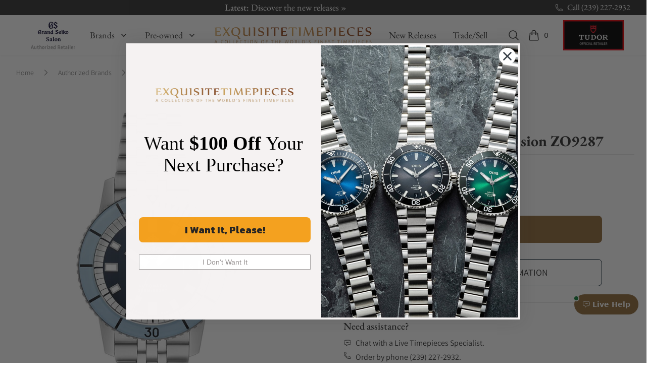

--- FILE ---
content_type: text/html; charset=UTF-8
request_url: https://www.exquisitetimepieces.com/zodiac-super-sea-wolf-53-compression-zo9287.html
body_size: 43815
content:
<!DOCTYPE html>
<html lang="en" class="scroll-smooth">
  <head>
    <script src="https://cdn.userway.org/widget.js" data-account="UWW5pNuxiD"></script>
    <meta charset="utf-8" />
    <meta name="viewport" content="width=device-width, initial-scale=1.0" />
    <meta name="facebook-domain-verification" content="n428x4u57bp18k3ogi9p0y4a6lrb4i" />
    <meta name="author" content="Exquisite Timepieces">
    <meta name="theme-color" content="#926D3D">
    <meta name="apple-mobile-web-app-status-bar-style" content="#926D3D">
    <link rel="shortcut icon" href="https://www.exquisitetimepieces.com/media/favicon.ico">
    <link rel="manifest" href="https://www.exquisitetimepieces.com/manifest.json">
    <link rel='dns-prefetch' href='//app.ecwid.com' />
    
    <meta name="description" content="Buy this Zodiac Super Sea Wolf 53 Compression ZO9287 here at Exquisite Timepieces, we are Authorized Dealers.">
<meta property="og:title" content="Zodiac Super Sea Wolf 53 Compression ZO9287" />
<meta property="og:type" content="product" />
<meta property="og:url" content="https://www.exquisitetimepieces.com/zodiac-super-sea-wolf-53-compression-zo9287.html" />
<meta property="og:image" content="https://d2j6dbq0eux0bg.cloudfront.net/images/16115183/2387032295.jpg" />
<meta property="og:description" content="Super Sea Wolf 53 Compression" />
<meta name="robots" content="max-image-preview:large, max-image-size:large" />   
<link rel="canonical" href="https://www.exquisitetimepieces.com/zodiac-super-sea-wolf-53-compression-zo9287.html" />
<title>Zodiac Super Sea Wolf 53 Compression ZO9287 - Exquisite Timepieces</title>
<script type="application/ld+json">{"@context":"https:\/\/schema.org","@type":"Product","name":"Zodiac Super Sea Wolf 53 Compression ZO9287","url":"https:\/\/www.exquisitetimepieces.com\/zodiac-super-sea-wolf-53-compression-zo9287.html","brand":{"@type":"Brand","name":"Zodiac"},"audience":{"@type":"PeopleAudience","suggestedGender":"male","suggestedMinAge":13},"image":"https:\/\/d2j6dbq0eux0bg.cloudfront.net\/images\/16115183\/2387032295.jpg","sku":"ZO9287","mpn":"ZO9287","model":"ZO9287","color":"blue","description":"Super Sea Wolf 53 Compression","offers":{"@type":"Offer","price":1695,"priceValidUntil":"2026-04-28","priceCurrency":"USD","url":"https:\/\/www.exquisitetimepieces.com\/zodiac-super-sea-wolf-53-compression-zo9287.html","itemCondition":"https:\/\/schema.org\/NewCondition","availability":"https:\/\/schema.org\/InStock","seller":{"@type":"Organization","name":"Exquisite Timepieces"}}}</script>
    <script type="application/ld+json">
    {
     "@context": "https://schema.org",
     "@type": "WebSite",
     "name": "Exquistite Timepieces",
     "alternateName" : "exquisitetimepieces.com",
     "url": "https://www.exquisitetimepieces.com/",
     "potentialAction": {
       "@type": "SearchAction",
       "target": "https://www.exquisitetimepieces.com/search?q={search_term_string}",
       "query-input": "required name=search_term_string"
     }
  }
</script>
<script type="application/ld+json">
  {
      "@context" : "http://schema.org",
      "@type" : "Organization",
      "url" : "https://www.exquisitetimepieces.com",
      "logo": "https://www.exquisitetimepieces.com/images/logo.png",
      "name": "Exquisite Timepieces",
      "email": "team@exquisitetimepieces.com",
      "address": {
          "@type": "PostalAddress",
          "addressLocality": "Naples",
          "addressRegion":"FL",
          "postalCode": "34103",
          "streetAddress": "4380 Gulfshore Blvd., N. - Suite 800",
          "addressCountry": "US"
    },
      "contactPoint" : [
          { 
            "@type" : "ContactPoint",
            "telephone" : "+1-239-227-2932",
            "contactType" : "customer support",
            "areaServed" : "US",
            "availableLanguage" : ["English"]
          },
          {
            "@type" : "ContactPoint",
            "telephone" : "+1-239-262-4545",
            "contactType" : "customer support",
            "areaServed" : "Worldwide",
            "availableLanguage" : ["English","French","Spanish","Portuguese","Italian"]
          }  
      ],
      "sameAs" : [
             "https://www.facebook.com/Exquisite-Timepieces-138888796144728/",
             "https://instagram.com/exquisitetimepieces/",
             "https://twitter.com/TimeExquisite",
             "https://www.pinterest.com/exquisitetime/",
             "https://www.youtube.com/user/ExquisiteTimepieces"
      ]
  }
  </script>
<script type="application/ld+json">
    {
     "@context": "https://schema.org",
     "@type": "WebSite",
     "name": "Exquistite Timepieces",
     "alternateName" : "exquisitetimepieces.com",
     "url": "https://www.exquisitetimepieces.com/",
     "potentialAction": {
       "@type": "SearchAction",
       "target": "https://www.exquisitetimepieces.com/search?q={search_term_string}",
       "query-input": "required name=search_term_string"
     }
  }
</script>        
    <link rel="preload" as="style" href="https://www.exquisitetimepieces.com/build/assets/app-602da046.css" /><link rel="preload" as="style" href="https://www.exquisitetimepieces.com/build/assets/quick-search-f0462d4a.css" /><link rel="preload" as="style" href="https://www.exquisitetimepieces.com/build/assets/app-ac32ddec.css" /><link rel="modulepreload" href="https://www.exquisitetimepieces.com/build/assets/app-d310422f.js" /><link rel="stylesheet" href="https://www.exquisitetimepieces.com/build/assets/app-602da046.css" /><link rel="stylesheet" href="https://www.exquisitetimepieces.com/build/assets/quick-search-f0462d4a.css" /><link rel="stylesheet" href="https://www.exquisitetimepieces.com/build/assets/app-ac32ddec.css" /><script type="module" src="https://www.exquisitetimepieces.com/build/assets/app-d310422f.js"></script>    <!-- Google Tag Manager -->
<script>(function(w,d,s,l,i){w[l]=w[l]||[];w[l].push({'gtm.start':
new Date().getTime(),event:'gtm.js'});var f=d.getElementsByTagName(s)[0],
j=d.createElement(s),dl=l!='dataLayer'?'&l='+l:'';j.async=true;j.src=
'https://www.googletagmanager.com/gtm.js?id='+i+dl;f.parentNode.insertBefore(j,f);
})(window,document,'script','dataLayer','GTM-MC7TKTV');</script>
<!-- End Google Tag Manager -->

<!-- Global site tag (gtag.js) - Google Analytics -->
<script async data-cfasync="false" src="https://www.googletagmanager.com/gtag/js?id=UA-47305376-1"></script>
<script data-cfasync="false">
  window.dataLayer = window.dataLayer || [];
  function gtag(){dataLayer.push(arguments);}
  gtag('js', new Date());
  gtag('config', 'UA-47305376-1');
  gtag('config','AW-1072360617', {'allow_enhanced_conversions':true});
</script>
<!-- /Global site tag (gtag.js) - Google Analytics -->

<!-- Google tag (gtag.js) V4 -->
<script async data-cfasync="false" src="https://www.googletagmanager.com/gtag/js?id=G-L9JMVFMYE1"></script>
<script>
  window.dataLayer = window.dataLayer || [];
  function gtag(){dataLayer.push(arguments);}
  gtag('js', new Date());

  gtag('config', 'G-L9JMVFMYE1');
</script>
<!-- / Google tag (gtag.js) V4 -->

<!-- Adwords tags -->
<script data-cfasync="false">
/* <![CDATA[ */
var google_conversion_id = 1072360617;
var google_custom_params = window.google_tag_params;
var google_remarketing_only = true;
/* ]]> */
</script>
<script data-cfasync="false" src="//www.googleadservices.com/pagead/conversion.js">
</script>
<noscript><div style="display:inline;"><img height="1" width="1" style="border-style:none;" alt="" src="//googleads.g.doubleclick.net/pagead/viewthroughconversion/1072360617/?value=0&amp;guid=ON&amp;script=0"/></div></noscript>
<!--/Adwords tags -->

<!-- Facebook Pixel Code -->
<script>
!function(f,b,e,v,n,t,s)
{if(f.fbq)return;n=f.fbq=function(){n.callMethod?
n.callMethod.apply(n,arguments):n.queue.push(arguments)};
if(!f._fbq)f._fbq=n;n.push=n;n.loaded=!0;n.version='2.0';
n.queue=[];t=b.createElement(e);t.async=!0;
t.src=v;s=b.getElementsByTagName(e)[0];
s.parentNode.insertBefore(t,s)}(window, document,'script',
'https://connect.facebook.net/en_US/fbevents.js');
fbq('init', '617191489423412');
fbq('track', 'PageView');
</script>
<noscript><img height="1" width="1" style="display:none" src="https://www.facebook.com/tr?id=617191489423412&ev=PageView&noscript=1" /></noscript>

<!-- /Facebook Pixel Code -->

<!-- Microsoft Clarity -->
<script>
    (function(c,l,a,r,i,t,y){
        c[a]=c[a]||function(){(c[a].q=c[a].q||[]).push(arguments)};
        t=l.createElement(r);t.async=1;t.src="https://www.clarity.ms/tag/"+i;
        y=l.getElementsByTagName(r)[0];y.parentNode.insertBefore(t,y);
    })(window, document, "clarity", "script", "jbjia7n1d6");
</script>
<!-- / Microsoft Clarity -->

<!-- Call Tracking Metrics -->
<script async data-cfasync="false" src="//305490.tctm.co/t.js"></script>
<!-- /Call Tracking Metrics -->

<!-- Klaviyo -->
<script async src="//static.klaviyo.com/onsite/js/klaviyo.js?company_id=Y5uivc"></script>
<!-- /Klaviyo -->

<!-- Klevu Search -->
<script data-cfasync="false" src="https://js.klevu.com/core/v2/klevu.js"></script>
<script data-cfasync="false" src="https://js.klevu.com/theme/default/v2/quick-search.js"></script>
<script data-cfasync="false">
    var klevu_addToCartEnabled = false, klevu_cms_module_enabled=true, klevu_cmsSearchEnabled = true;
    var options = {
        url : {
        landing : '/search',
            protocol: 'https:',
            search: 'https://eucs13v2.ksearchnet.com/cs/v2/search'
        },
        search: {
            minChars: 3,
            searchBoxSelector: "#global-search",
            apiKey: "klevu-15589896927249909"
        },
        analytics: {
            apiKey: 'klevu-15589896927249909'
        },
        theme: {
            quickSearch: {
                loadDefaultStyles: false
            },
            landing: {
                loadDefaultStyles: false
            },            
        }
    };
    klevu(options);
    klevu.afterTemplateRender("landing", function(data, scope){
        klevu.each(data.template.query.productList.result, function(indx, product)
        {
            if (product.price == 1) {
                var productElement = document.querySelector('.klevuProduct[data-id="'+product.id+'"] .kuProdWrap footer .kuProdBottom .kuPrice .kuSalePrice');
                if (productElement) {
                    productElement.innerHTML = 'Price on Request';
                }             
            } 
        });
    });
    klevu.afterTemplateRender("quick", function(data, scope){
        klevu.each(data.template.query.productList.result, function(indx, product)
        {
            if (product.price == 1) {
                var quickProductElement = document.querySelector('.klevuProduct[data-id="'+product.id+'"] .klevuQuickProductInnerBlock .klevuProductItemBottom .klevuQuickProductDescBlock .klevuQuickProductPrice .klevuQuickSalePrice')
                quickProductElement.innerHTML = 'Price on Request';
            } 
        });
    });    
</script>
<!-- Klevu Search -->

<!-- Maxmind -->
<script>
maxmind_user_id="136308",function(){var n=function(){var n=document.createElement("script");n.src="https://device.maxmind.com/js/device.js",document.body.appendChild(n)};window.addEventListener?window.addEventListener("load",n,!1):window.attachEvent&&window.attachEvent("onload",n)}();
</script>
<!-- / Maxmind -->
<!-- Google Recaptcha -->
<script src='https://www.google.com/recaptcha/api.js?onload=CaptchaCallback&render=explicit' async defer></script>
<script>
    var CaptchaCallback = function() {
        try {
            let captchas = document.querySelectorAll('.g-recaptcha');
            for (let i = 0; i < captchas.length; i++) {
                grecaptcha.render(captchas[i], {
                    'sitekey': '6Lc39LMUAAAAAKUZwaA_DNoo2L6nHzHsLi2jDZkH'
                });
            }
        } catch (error) {
            console.log('Error loading recaptcha: ', error);
        }         
    };
</script>
<!-- / Google Recaptcha -->

<!-- Post Affiliate Pro -->
<script type="text/javascript" id="pap_x2s6df8d" src="https://exquisite-timepieces.postaffiliatepro.com/scripts/d84jkgwgxz3"></script>
<script type="text/javascript">
    PostAffTracker.setAccountId('default1');
    try {
        PostAffTracker.track();
        } catch (err) { }
</script>
 <!-- /Post Affiliate Pro -->    <link rel="stylesheet" href="https://www.exquisitetimepieces.com/build/assets/magiczoomplus-bcaef273.css">
<link rel="stylesheet" href="https://www.exquisitetimepieces.com/build/assets/magicscroll-da8fb378.css"> 

<script src="https://reviews.yapaweb.com/js/v2/embed.js?id=8ed8fd45a2fd062872f56952886c1ec5" type="text/javascript"></script>
  </head>
  <body class="scroll-smooth" x-data="{ showSearchPalette: false }" @keydown.escape.window="showSearchPalette = false" :class="{ 'overflow-hidden': showSearchPalette }">
    <main x-cloak x-data="{ bBar: false, open: false, makeOffer:false, request:false, trade:false, waiting:false, registry:false, formTitle: 'Request Information'}" role="main">
      <header class="shadow-sm">
        <div class="h-[30px] bg-coal text-white text-base font-etp-title subpixel-antialiased px-8">
    <div class="relative h-[30px] flex overflow-hidden mx-auto max-w-7xl mx-auto">
        <div class="flex relative items-center justify-center flex-1">
            <div class="flex">                
                <ul class="absolute left-0 top-0 w-full m-0 p-0 list-none" data-length="5">
                                    <li class="flex items-center justify-center h-[30px]">
                        <p class="m-0 overflow-hidden whitespace-nowrap overflow-ellipsis"><a href="https://www.exquisitetimepieces.com/arnold-son-luna-magna-red-gold-5n-turquoise-1lmart01ac1322d.html" class="overflow-ellipsis font-medium sm:text-sm md:text-lg hover:text-gold-200">Exclusives: <span class="font-normal">Arnold &amp; Son Luna Magna Red Gold 5N Turquoise &raquo;</span></a></p>
                    </li>
                                    <li class="flex items-center justify-center h-[30px]">
                        <p class="m-0 overflow-hidden whitespace-nowrap overflow-ellipsis"><a href="https://www.exquisitetimepieces.com/shipping-policy" class="overflow-ellipsis font-medium sm:text-sm md:text-lg hover:text-gold-200">FREE U.S Shipping: <span class="font-normal">On Orders $1,000+ &raquo;</span></a></p>
                    </li>
                                    <li class="flex items-center justify-center h-[30px]">
                        <p class="m-0 overflow-hidden whitespace-nowrap overflow-ellipsis"><a href="https://www.exquisitetimepieces.com/watch-brands/hamilton.html" class="overflow-ellipsis font-medium sm:text-sm md:text-lg hover:text-gold-200">New Brand: <span class="font-normal">Hamilton &raquo;</span></a></p>
                    </li>
                                    <li class="flex items-center justify-center h-[30px]">
                        <p class="m-0 overflow-hidden whitespace-nowrap overflow-ellipsis"><a href="https://www.exquisitetimepieces.com/new-releases.html" class="overflow-ellipsis font-medium sm:text-sm md:text-lg hover:text-gold-200">Latest: <span class="font-normal">Discover the new releases &raquo;</span></a></p>
                    </li>
                                    <li class="flex items-center justify-center h-[30px]">
                        <p class="m-0 overflow-hidden whitespace-nowrap overflow-ellipsis"><a href="https://www.exquisitetimepieces.com/tag-heuer.html" class="overflow-ellipsis font-medium sm:text-sm md:text-lg hover:text-gold-200">New Brand: <span class="font-normal">TAG Heuer &raquo;</span></a></p>
                    </li>
                                </ul> 
            </div>           
        </div>
        <div class="flex">
            <a
                href="tel:12392272932"
                title="Call Us"
                class="flex align-middle items-center hover:text-gold-200"
            >
            <svg xmlns="http://www.w3.org/2000/svg" fill="none" viewBox="0 0 24 24" stroke-width="1.5" stroke="currentColor" class="w-4 h-4 mr-2">
                <path stroke-linecap="round" stroke-linejoin="round" d="M2.25 6.75c0 8.284 6.716 15 15 15h2.25a2.25 2.25 0 002.25-2.25v-1.372c0-.516-.351-.966-.852-1.091l-4.423-1.106c-.44-.11-.902.055-1.173.417l-.97 1.293c-.282.376-.769.542-1.21.38a12.035 12.035 0 01-7.143-7.143c-.162-.441.004-.928.38-1.21l1.293-.97c.363-.271.527-.734.417-1.173L6.963 3.102a1.125 1.125 0 00-1.091-.852H4.5A2.25 2.25 0 002.25 4.5v2.25z"></path>
            </svg>
                <span class="hidden md:flex">Call (239) 227-2932</span>
            </a>
            <button x-data="window.Product.actions" @click="showCart" class="flex md:hidden items-center" aria-label="Cart">
                <svg
                  class="h-4 w-4 flex-shrink-0 text-white"
                  fill="none"
                  viewBox="0 0 24 24"
                  stroke-width="1.5"
                  stroke="currentColor"
                >
                  <path
                    stroke-linecap="round"
                    stroke-linejoin="round"
                    d="M15.75 10.5V6a3.75 3.75 0 10-7.5 0v4.5m11.356-1.993l1.263 12c.07.665-.45 1.243-1.119 1.243H4.25a1.125 1.125 0 01-1.12-1.243l1.264-12A1.125 1.125 0 015.513 7.5h12.974c.576 0 1.059.435 1.119 1.007zM8.625 10.5a.375.375 0 11-.75 0 .375.375 0 01.75 0zm7.5 0a.375.375 0 11-.75 0 .375.375 0 01.75 0z"
                  ></path>
                </svg>
              </button>            
        </div>
    </div>
</div>        <div
  x-data="{ open: false }"
  @keydown.window.escape="open = false"
  class="bg-white"
>
  <div
    x-show="open"
    class="relative z-40 lg:hidden"
    x-description="Off Canvas Menu"
    x-ref="dialog"
    aria-modal="true"
    style="display: none"
  >
    <div
      x-show="open"
      x-transition:enter="transition-opacity ease-linear duration-300"
      x-transition:enter-start="opacity-0"
      x-transition:enter-end="opacity-100"
      x-transition:leave="transition-opacity ease-linear duration-300"
      x-transition:leave-start="opacity-100"
      x-transition:leave-end="opacity-0"
      x-description="Off-canvas menu backdrop"
      class="fixed inset-0 bg-black bg-opacity-25"
      style="display: none"
    ></div>

    <div class="fixed inset-0 z-40 flex">
      <div
        x-show="open"
        x-transition:enter="transition ease-in-out duration-300 transform"
        x-transition:enter-start="-translate-x-full"
        x-transition:enter-end="translate-x-0"
        x-transition:leave="transition ease-in-out duration-300 transform"
        x-transition:leave-start="translate-x-0"
        x-transition:leave-end="-translate-x-full"
        x-description="Off-canvas menu"
        class="relative flex w-full max-w-xs flex-col overflow-y-auto bg-white pb-12 shadow-xl"
        @click.away="open = false"
        style="display: none"
      >
        <div class="flex px-4 pb-2 pt-5">
          <button
            type="button"
            class="relative -m-2 inline-flex items-center justify-center rounded-md p-2 text-coal"
            @click="open = false"
          >
            <span class="absolute -inset-0.5"></span>
            <span class="sr-only">Close menu</span>
            <svg
              class="h-6 w-6"
              fill="none"
              viewBox="0 0 24 24"
              stroke-width="1.5"
              stroke="currentColor"
              aria-hidden="true"
            >
              <path
                stroke-linecap="round"
                stroke-linejoin="round"
                d="M6 18L18 6M6 6l12 12"
              ></path>
            </svg>
          </button>
        </div>

        <!-- Links -->
        <div
          class="mt-2"
          x-data="Components.tabs()"
          @tab-click.window="onTabClick"
          @tab-keydown.window="onTabKeydown"
        >
          <div class="border-b border-coal-100 font-etp-title">
            <div
              class="-mb-px flex space-x-8 px-4"
              aria-orientation="horizontal"
              role="tablist"
            >
              <button
                id="tabs-1-tab-1"
                class="flex-1 whitespace-nowrap border-b-2 px-1 py-4 text-base font-medium border-gold text-gold"
                x-state:on="Selected"
                x-state:off="Not Selected"
                :class="{ 'border-gold text-gold': selected, 'border-transparent text-coal': !(selected) }"
                x-data="Components.tab(0)"
                aria-controls="tabs-1-panel-1"
                role="tab"
                x-init="init()"
                @click="onClick"
                @keydown="onKeydown"
                @tab-select.window="onTabSelect"
                :tabindex="selected ? 0 : -1"
                :aria-selected="selected ? 'true' : 'false'"
                type="button"
                tabindex="0"
                aria-selected="true"
              >
                Brands
              </button>
              <button
                id="tabs-1-tab-2"
                class="text-nowrap border-transparent text-coal flex-1 whitespace-nowrap border-b-2 px-1 py-4 text-base font-medium"
                x-state:on="Selected"
                x-state:off="Not Selected"
                :class="{ 'border-gold text-gold': selected, 'border-transparent text-coal': !(selected) }"
                x-data="Components.tab(0)"
                aria-controls="tabs-1-panel-2"
                role="tab"
                x-init="init()"
                @click="onClick"
                @keydown="onKeydown"
                @tab-select.window="onTabSelect"
                :tabindex="selected ? 0 : -1"
                :aria-selected="selected ? 'true' : 'false'"
                type="button"
                tabindex="-1"
                aria-selected="false"
              >
                Pre-owned
              </button>
            </div>
          </div>

          <div
            id="tabs-1-panel-1"
            class="space-y-10 px-4 pb-8 pt-10"
            x-description="Authorized Brands Panel"
            x-data="Components.tabPanel(0)"
            aria-labelledby="tabs-1-tab-1"
            x-init="init()"
            x-show="selected"
            @tab-select.window="onTabSelect"
            role="tabpanel"
            tabindex="0"
          >
            <div class="grid grid-cols-2 gap-x-4 text-coal">
              <div class="group relative text-sm font-etp-body">
                <div
                  class="aspect-h-1 aspect-w-1 overflow-hidden rounded-lg bg-coal-100 group-hover:opacity-75"
                >
                  <img
                    src="https://cxlcntsfta.cloudimg.io/https://www.exquisitetimepieces.com/pub/media/tudormenu.jpg?w=136&q=30"
                    data-srcset="https://cxlcntsfta.cloudimg.io/https://www.exquisitetimepieces.com/pub/media/tudormenu.jpg?w=136&q=90 1x, https://cxlcntsfta.cloudimg.io/https://www.exquisitetimepieces.com/pub/media/tudormenu.jpg?w=272&q=90 2x"
                    alt="TUDOR Watches"
                    class="object-cover object-center etplazy"
                  />
                </div>
                <a
                  href="https://www.exquisitetimepieces.com/watch-brands/tudor.html"
                  class="mt-6 block font-medium text-coal font-etp-title text-lg"
                >
                  <span class="absolute inset-0 z-10" aria-hidden="true"></span>
                  Featured Brand:
                  <span class="underline decoration-gold">TUDOR</span>
                </a>
                <p aria-hidden="true" class="mt-1">Shop now</p>
              </div>
              <div class="group relative text-sm font-etp-body">
                <div
                  class="aspect-h-1 aspect-w-1 overflow-hidden rounded-lg bg-coal-100 group-hover:opacity-75"
                >
                  <img
                    src="https://cxlcntsfta.cloudimg.io/https://www.exquisitetimepieces.com/pub/media/featured-menu-omega.jpg?q=15&w=136"
                    data-srcset="https://cxlcntsfta.cloudimg.io/https://www.exquisitetimepieces.com/pub/media/featured-menu-omega.jpg?w=136&q=90 1x, https://cxlcntsfta.cloudimg.io/https://www.exquisitetimepieces.com/pub/media/featured-menu-omega.jpg?w=272&q=90 2x"
                    alt="Omega Seamaster 007 James Bond Edition"
                    class="object-cover object-center etplazy"
                  />
                </div>
                <a
                  href="https://www.exquisitetimepieces.com/omega-seamaster-diver-300-007-edition-21090422001001.html"
                  class="mt-6 block font-medium text-coal font-etp-title text-lg"
                >
                  <span class="absolute inset-0 z-10" aria-hidden="true"></span>
                  Omega Seamaster 007 James Bond Edition
                </a>
                <p aria-hidden="true" class="mt-1">Shop now</p>
              </div>
            </div>
            <div class="font-etp-title text-coal font-medium">
              <ul role="list" class="mt-6 flex flex-col space-y-6">
                <li class="flow-root">
                  <a href="https://www.exquisitetimepieces.com/authorized-brands.html" class="-m-2 p-2 flex items-center justify-between">Authorized Brands
                  <svg xmlns="http://www.w3.org/2000/svg" viewBox="0 0 16 16" fill="currentColor" class="h-4 w-4">
                      <path fill-rule="evenodd" d="M6.22 4.22a.75.75 0 0 1 1.06 0l3.25 3.25a.75.75 0 0 1 0 1.06l-3.25 3.25a.75.75 0 0 1-1.06-1.06L8.94 8 6.22 5.28a.75.75 0 0 1 0-1.06Z" clip-rule="evenodd" />
                    </svg>
                  </a>
                </li>
                <li class="flow-root">
                  <a href="https://www.exquisitetimepieces.com/new-releases.html" class="-m-2 p-2 flex items-center justify-between">New Releases
                  <svg xmlns="http://www.w3.org/2000/svg" viewBox="0 0 16 16" fill="currentColor" class="h-4 w-4">
                      <path fill-rule="evenodd" d="M6.22 4.22a.75.75 0 0 1 1.06 0l3.25 3.25a.75.75 0 0 1 0 1.06l-3.25 3.25a.75.75 0 0 1-1.06-1.06L8.94 8 6.22 5.28a.75.75 0 0 1 0-1.06Z" clip-rule="evenodd" />
                    </svg>
                  </a>
                </li>
                <li class="flow-root">
                  <a href="https://www.exquisitetimepieces.com/pre-owned-watches.html" class="-m-2 p-2 flex items-center justify-between">Pre-Owned Watches
                  <svg xmlns="http://www.w3.org/2000/svg" viewBox="0 0 16 16" fill="currentColor" class="h-4 w-4">
                      <path fill-rule="evenodd" d="M6.22 4.22a.75.75 0 0 1 1.06 0l3.25 3.25a.75.75 0 0 1 0 1.06l-3.25 3.25a.75.75 0 0 1-1.06-1.06L8.94 8 6.22 5.28a.75.75 0 0 1 0-1.06Z" clip-rule="evenodd" />
                    </svg>
                  </a>
                </li>                
              </ul>
            </div>
          </div>
          <div
            id="tabs-1-panel-2"
            class="space-y-10 px-4 pb-8 pt-10"
            x-description="'New Watches Panel'"
            x-data="Components.tabPanel(0)"
            aria-labelledby="tabs-1-tab-2"
            x-init="init()"
            x-show="selected"
            @tab-select.window="onTabSelect"
            role="tabpanel"
            tabindex="0"
            style="display: none"
          >
            <div class="grid grid-cols-2 gap-x-4">
              <div class="group relative text-sm font-etp-body">
                <div
                  class="aspect-h-1 aspect-w-1 overflow-hidden rounded-lg bg-coal-100 group-hover:opacity-75"
                >
                  <img
                    src="https://cxlcntsfta.cloudimg.io/https://www.exquisitetimepieces.com/pub/media/featured-menu-omega.jpg?q=15&w=136"
                    data-srcset="https://cxlcntsfta.cloudimg.io/https://www.exquisitetimepieces.com/media/menu/menu-trade.jpg?q=95&w=136 1x, https://cxlcntsfta.cloudimg.io/https://www.exquisitetimepieces.com/media/menu/menu-trade.jpg?q=95&w=272 2x"
                    alt="Trade Your Watch"
                    class="object-cover object-center etplazy"
                  />
                </div>
                <a
                  href="https://www.exquisitetimepieces.com/sell-trade-watch.html"
                  class="mt-6 block font-medium text-coal font-etp-title text-lg"
                >
                  <span class="absolute inset-0 z-10" aria-hidden="true"></span>
                  Trade In Program
                </a>
                <p aria-hidden="true" class="mt-1">Shop now</p>
              </div>
              <div class="group relative text-sm">
                <div
                  class="aspect-h-1 aspect-w-1 overflow-hidden rounded-lg bg-coal-100 group-hover:opacity-75"
                >
                  <img
                    data-src="https://cxlcntsfta.cloudimg.io/https://www.exquisitetimepieces.com/pub/media/girardmenu.jpg?q=15&w=136"
                    data-srcset="https://cxlcntsfta.cloudimg.io/https://www.exquisitetimepieces.com/pub/media/girardmenu.jpg?q=90&w=136 1x, https://cxlcntsfta.cloudimg.io/https://www.exquisitetimepieces.com/pub/media/girardmenu.jpg?q=90&w=272 2x"
                    alt="Featured Pre-owned Watch"
                    class="object-cover object-center etplazy"
                  />
                </div>
                <a
                  href="https://www.exquisitetimepieces.com/girard-perregaux-99275-52-000-ba6e-la-esmeralda-tourbillon-210000079547.html"
                  class="mt-6 block font-medium text-coal font-etp-title text-lg"
                >
                  <span class="absolute inset-0 z-10" aria-hidden="true"></span>
                  Featured Watch
                </a>
                <p aria-hidden="true" class="mt-1">Shop now</p>
              </div>
            </div>
            <div>
              <ul
                role="list"
                class="mt-6 flex flex-col space-y-6 font-etp-title"
              >
                <li class="flow-root">
                  <a href="https://www.exquisitetimepieces.com/pre-owned-watches.html#preowned-brands" class="-m-2 flex items-center justify-between p-2 text-coal font-medium"
                    >Pre-owned Watches (A - Z)
                    <svg xmlns="http://www.w3.org/2000/svg" viewBox="0 0 16 16" fill="currentColor" class="h-4 w-4">
                      <path fill-rule="evenodd" d="M6.22 4.22a.75.75 0 0 1 1.06 0l3.25 3.25a.75.75 0 0 1 0 1.06l-3.25 3.25a.75.75 0 0 1-1.06-1.06L8.94 8 6.22 5.28a.75.75 0 0 1 0-1.06Z" clip-rule="evenodd" />
                    </svg>
                    </a>
                </li>
                <li class="flow-root">
                  <a href="https://www.exquisitetimepieces.com/pre-owned-watches/latest.html" class="-m-2 flex items-center justify-between p-2 text-coal font-medium"
                    >Latest Pre-owned Watches
                    <svg xmlns="http://www.w3.org/2000/svg" viewBox="0 0 16 16" fill="currentColor" class="h-4 w-4">
                      <path fill-rule="evenodd" d="M6.22 4.22a.75.75 0 0 1 1.06 0l3.25 3.25a.75.75 0 0 1 0 1.06l-3.25 3.25a.75.75 0 0 1-1.06-1.06L8.94 8 6.22 5.28a.75.75 0 0 1 0-1.06Z" clip-rule="evenodd" />
                    </svg>
                    </a>
                </li> 
                <li class="flow-root">
                  <a href="https://www.exquisitetimepieces.com/pre-owned-watches/consignment.html" class="-m-2 flex items-center justify-between p-2 text-coal font-medium"
                    >Consigment Pieces
                    <svg xmlns="http://www.w3.org/2000/svg" viewBox="0 0 16 16" fill="currentColor" class="h-4 w-4">
                      <path fill-rule="evenodd" d="M6.22 4.22a.75.75 0 0 1 1.06 0l3.25 3.25a.75.75 0 0 1 0 1.06l-3.25 3.25a.75.75 0 0 1-1.06-1.06L8.94 8 6.22 5.28a.75.75 0 0 1 0-1.06Z" clip-rule="evenodd" />
                    </svg>
                    </a>
                </li>                                
                <li class="flow-root">
                  <p class="-m-2 block p-2 text-coal font-medium flex items-center justify-between"
                    >Pre-owned Watches By Price 
                    <svg xmlns="http://www.w3.org/2000/svg" viewBox="0 0 16 16" fill="currentColor" class="h-4 w-4">
                      <path fill-rule="evenodd" d="M4.22 6.22a.75.75 0 0 1 1.06 0L8 8.94l2.72-2.72a.75.75 0 1 1 1.06 1.06l-3.25 3.25a.75.75 0 0 1-1.06 0L4.22 7.28a.75.75 0 0 1 0-1.06Z" clip-rule="evenodd" />
                  </svg>
                  </p>
                </li>                
                <li class="flow-root">
                  <a href="https://www.exquisitetimepieces.com/pre-owned-watches/pre-owned-watches-2500-below.html" class="-m-2 block p-2 text-coal"
                    >$2,500 & Below
                    </a
                  >
                </li>
                <li class="flow-root">
                  <a href="https://www.exquisitetimepieces.com/pre-owned-watches/pre-owned-watches-2500-to-5000.html" class="-m-2 block p-2 text-coal"
                    >From $2,500 to $5,000</a
                  >
                </li>
                <li class="flow-root">
                  <a href="https://www.exquisitetimepieces.com/pre-owned-watches/pre-owned-watches-5000-to-10000.html" class="-m-2 block p-2 text-coal"
                    >From $5,000 to $10,000</a
                  >
                </li>
                <li class="flow-root">
                  <a href="https://www.exquisitetimepieces.com/pre-owned-watches/pre-owned-watches-10000-to-20000.html" class="-m-2 block p-2 text-coal"
                    >From $10,000 to $20,000</a
                  >
                </li>
                <li class="flow-root">
                  <a href="https://www.exquisitetimepieces.com/pre-owned-watches/pre-owned-watches-20000-and-up.html" class="-m-2 block p-2 text-coal"
                    >From $20,000 to $50,000</a
                  >
                </li>
                <li class="flow-root">
                  <a href="https://www.exquisitetimepieces.com/pre-owned-watches/50000-and-up.html" class="-m-2 block p-2 text-coal"
                    >From $50,000 and Above</a
                  >
                </li>
                <li class="flow-root">
                  <a href="https://www.exquisitetimepieces.com/pre-owned-watches/coming-soon.html" class="-m-2 flex items-center justify-between p-2 text-coal font-medium"
                    >Coming Soon
                    <svg xmlns="http://www.w3.org/2000/svg" viewBox="0 0 16 16" fill="currentColor" class="h-4 w-4">
                      <path fill-rule="evenodd" d="M6.22 4.22a.75.75 0 0 1 1.06 0l3.25 3.25a.75.75 0 0 1 0 1.06l-3.25 3.25a.75.75 0 0 1-1.06-1.06L8.94 8 6.22 5.28a.75.75 0 0 1 0-1.06Z" clip-rule="evenodd" />
                    </svg>
                    </a>
                </li>                
                <li class="flow-root">
                  <a href="https://www.exquisitetimepieces.com/shop-all-preowned-watches.html" class="-m-2 flex items-center justify-between p-2 text-coal font-medium"
                    >Shop All
                    <svg xmlns="http://www.w3.org/2000/svg" viewBox="0 0 16 16" fill="currentColor" class="h-4 w-4">
                      <path fill-rule="evenodd" d="M6.22 4.22a.75.75 0 0 1 1.06 0l3.25 3.25a.75.75 0 0 1 0 1.06l-3.25 3.25a.75.75 0 0 1-1.06-1.06L8.94 8 6.22 5.28a.75.75 0 0 1 0-1.06Z" clip-rule="evenodd" />
                    </svg>
                    </a>
                </li>                 
              </ul>
            </div>
          </div>
        </div>

        <div
          class="space-y-6 border-t border-coal-100 px-4 py-6 font-etp-title"
        >
          <div class="flow-root">
            <a href="https://www.exquisitetimepieces.com/accessories.html" class="-m-2 block p-2 font-medium text-coal flex items-center justify-between"
              >Accessories
              <svg xmlns="http://www.w3.org/2000/svg" viewBox="0 0 16 16" fill="currentColor" class="h-4 w-4">
                      <path fill-rule="evenodd" d="M6.22 4.22a.75.75 0 0 1 1.06 0l3.25 3.25a.75.75 0 0 1 0 1.06l-3.25 3.25a.75.75 0 0 1-1.06-1.06L8.94 8 6.22 5.28a.75.75 0 0 1 0-1.06Z" clip-rule="evenodd" />
                    </svg>
              </a
            >
          </div>
          <div class="flow-root">
            <a href="https://www.exquisitetimepieces.com/sell-trade-watch.html" class="-m-2 block p-2 font-medium text-coal flex items-center justify-between"
              >Trade In Your Watch                     <svg xmlns="http://www.w3.org/2000/svg" viewBox="0 0 16 16" fill="currentColor" class="h-4 w-4">
                      <path fill-rule="evenodd" d="M6.22 4.22a.75.75 0 0 1 1.06 0l3.25 3.25a.75.75 0 0 1 0 1.06l-3.25 3.25a.75.75 0 0 1-1.06-1.06L8.94 8 6.22 5.28a.75.75 0 0 1 0-1.06Z" clip-rule="evenodd" />
                    </svg></a
            >
          </div>
          <div class="flow-root">
            <a href="https://www.exquisitetimepieces.com/watch-repair.html" class="-m-2 block p-2 font-medium text-coal flex items-center justify-between"
              >Service Your Watch                     <svg xmlns="http://www.w3.org/2000/svg" viewBox="0 0 16 16" fill="currentColor" class="h-4 w-4">
                      <path fill-rule="evenodd" d="M6.22 4.22a.75.75 0 0 1 1.06 0l3.25 3.25a.75.75 0 0 1 0 1.06l-3.25 3.25a.75.75 0 0 1-1.06-1.06L8.94 8 6.22 5.28a.75.75 0 0 1 0-1.06Z" clip-rule="evenodd" />
                    </svg></a
            >
          </div>
          <div class="flow-root">
            <a href="https://www.exquisitetimepieces.com/credit.html" class="-m-2 block p-2 font-medium text-coal flex items-center justify-between"
              >Financing                     <svg xmlns="http://www.w3.org/2000/svg" viewBox="0 0 16 16" fill="currentColor" class="h-4 w-4">
                      <path fill-rule="evenodd" d="M6.22 4.22a.75.75 0 0 1 1.06 0l3.25 3.25a.75.75 0 0 1 0 1.06l-3.25 3.25a.75.75 0 0 1-1.06-1.06L8.94 8 6.22 5.28a.75.75 0 0 1 0-1.06Z" clip-rule="evenodd" />
                    </svg></a
            >
          </div>
          <div class="flow-root">
            <a href="https://www.exquisitetimepieces.com/reviews.html" class="-m-2 block p-2 font-medium text-coal flex items-center justify-between">Reviews                     <svg xmlns="http://www.w3.org/2000/svg" viewBox="0 0 16 16" fill="currentColor" class="h-4 w-4">
                      <path fill-rule="evenodd" d="M6.22 4.22a.75.75 0 0 1 1.06 0l3.25 3.25a.75.75 0 0 1 0 1.06l-3.25 3.25a.75.75 0 0 1-1.06-1.06L8.94 8 6.22 5.28a.75.75 0 0 1 0-1.06Z" clip-rule="evenodd" />
                    </svg></a>
          </div>
        </div>

        <div
          class="space-y-6 border-t border-coal-100 px-4 py-6 font-etp-title"
        >
          <div class="flow-root">
            <a href="https://www.exquisitetimepieces.com/contact-website" class="-m-2 block p-2 font-medium text-coal flex items-center justify-between"
              >Contact Us <svg xmlns="http://www.w3.org/2000/svg" viewBox="0 0 16 16" fill="currentColor" class="h-4 w-4">
                      <path fill-rule="evenodd" d="M6.22 4.22a.75.75 0 0 1 1.06 0l3.25 3.25a.75.75 0 0 1 0 1.06l-3.25 3.25a.75.75 0 0 1-1.06-1.06L8.94 8 6.22 5.28a.75.75 0 0 1 0-1.06Z" clip-rule="evenodd" />
                    </svg></a
            >
          </div>
        </div>
      </div>
    </div>
  </div>

  <header class="relative z-10 bg-white">
    <nav aria-label="Top" class="mx-auto px-4 sm:px-6 lg:px-8">
      <div class="">
        <div class="flex h-20 items-center max-w-full px-0 mx-auto justify-evenly">
          <button
            type="button"
            x-description="Mobile menu toggle"
            class="relative rounded-md bg-white p-2 text-coal lg:hidden"
            @click="open = true"
          >
            <span class="absolute -inset-0.5"></span>
            <span class="sr-only">Open menu</span>
            <svg
              class="h-6 w-6"
              fill="none"
              viewBox="0 0 24 24"
              stroke-width="1.5"
              stroke="currentColor"
              aria-hidden="true"
            >
              <path
                stroke-linecap="round"
                stroke-linejoin="round"
                d="M3.75 6.75h16.5M3.75 12h16.5m-16.5 5.25h16.5"
              ></path>
            </svg>
          </button>

          
          <div class="hidden lg:flex">
              <a
                href="https://www.exquisitetimepieces.com/watch-brands/grand-seiko-watches.html"
                title="Grand Seiko Authorized Dealers"
                class="flex items-center"
              >
              <img src="https://cxlcntsfta.cloudimg.io/https://www.exquisitetimepieces.com/media/grand-seiko-authorized-dealer-w.jpg?w=120&q=30" data-srcset="https://cxlcntsfta.cloudimg.io/https://www.exquisitetimepieces.com/media/grand-seiko-authorized-dealer-w.jpg?w=120&q=90 1x, https://cxlcntsfta.cloudimg.io/https://www.exquisitetimepieces.com/media/grand-seiko-authorized-dealer-w.jpg?w=240&q=90 2x" alt="Grand Seiko Authorized Dealer Badge" width="120" height="69" class="gs-badge etplazy border-none aspect-[40/23] h-full w-full object-cover object-center">
              </a>
            </div>


          <!-- Flyout menus -->
          <div
            class="block lg:self-stretch"
            x-data="Components.popoverGroup()"
            x-init="init()"
          >
            <div class="flex h-full lg:space-x-6 xl:space-x-8 2xl:space-x-8">
              <div
                class="hidden lg:flex"
                x-data="Components.popover({ open: false, focus: false })"
                x-init="init()"
                @keydown.escape="onEscape"
                @close-popover-group.window="onClosePopoverGroup"
              >
                <div class="relative flex">
                  <button
                    type="button"
                    x-state:on="Item active"
                    x-state:off="Item inactive"
                    class="relative z-10 -mb-px flex items-center border-b-2 pt-px transition-colors duration-200 ease-out border-transparent text-coal text-lg font-etp-title hover:text-gold"
                    :class="{ 'border-gold text-gold': open, 'border-transparent text-coal hover:text-gold': !(open) }"
                    @click="toggle"
                    @mousedown="if (open) $event.preventDefault()"
                    aria-expanded="false"
                    :aria-expanded="open.toString()"
                  >
                    Brands
                    <svg
                      class="ml-2 h-5 w-5"
                      xmlns="http://www.w3.org/2000/svg"
                      viewBox="0 0 20 20"
                      fill="currentColor"
                      aria-hidden="true"
                    >
                      <path
                        fill-rule="evenodd"
                        d="M5.23 7.21a.75.75 0 011.06.02L10 11.168l3.71-3.938a.75.75 0 111.08 1.04l-4.25 4.5a.75.75 0 01-1.08 0l-4.25-4.5a.75.75 0 01.02-1.06z"
                        clip-rule="evenodd"
                      />
                    </svg>
                  </button>
                </div>

                <div
                  x-show="open"
                  x-transition:enter="transition ease-out duration-200"
                  x-transition:enter-start="opacity-0"
                  x-transition:enter-end="opacity-100"
                  x-transition:leave="transition ease-in duration-150"
                  x-transition:leave-start="opacity-100"
                  x-transition:leave-end="opacity-0"
                  x-description="Authorized Brands Flyout Menu"
                  class="absolute inset-x-0 top-full text-sm text-coal"
                  x-ref="panel"
                  @click.away="open = false"
                  style="display: none"
                >
                  <div
                    class="absolute inset-0 top-1/2 bg-white shadow"
                    aria-hidden="true"
                  ></div>

                  <div class="relative bg-white">
                    <div class="mx-auto max-w-7xl px-8 2xl:px-0">
                      <div class="grid grid-cols-2 gap-x-8 gap-y-10 py-16">
                        <div class="col-start-2 grid grid-cols-2 gap-x-8">
                          <div class="group relative text-base sm:text-sm">
                            <div
                              class="aspect-h-1 aspect-w-1 overflow-hidden rounded-lg bg-coal-100 group-hover:opacity-75"
                            >
                            <picture>
                            <source data-srcset="https://cxlcntsfta.cloudimg.io/https://www.exquisitetimepieces.com/pub/media/tudormenu.jpg?q=90&w=216 1x, https://cxlcntsfta.cloudimg.io/https://www.exquisitetimepieces.com/pub/media/tudormenu.jpg?q=90&w=432 2x" media="(max-width: 479px)">
                            <source data-srcset="https://cxlcntsfta.cloudimg.io/https://www.exquisitetimepieces.com/pub/media/tudormenu.jpg?q=90&w=216 1x, https://cxlcntsfta.cloudimg.io/https://www.exquisitetimepieces.com/pub/media/tudormenu.jpg?q=90&w=432 2x" media="(min-width: 480px) and (max-width: 639px)">
                            <source data-srcset="https://cxlcntsfta.cloudimg.io/https://www.exquisitetimepieces.com/pub/media/tudormenu.jpg?q=90&w=216 1x, https://cxlcntsfta.cloudimg.io/https://www.exquisitetimepieces.com/pub/media/tudormenu.jpg?q=90&w=432 2x" media="(min-width: 640px) and (max-width: 767px)">
                            <source data-srcset="https://cxlcntsfta.cloudimg.io/https://www.exquisitetimepieces.com/pub/media/tudormenu.jpg?q=90&w=210 1x, https://cxlcntsfta.cloudimg.io/https://www.exquisitetimepieces.com/pub/media/tudormenu.jpg?q=90&w=432 2x" media="(min-width: 768px) and (max-width: 1023px)">    
                            <source data-srcset="https://cxlcntsfta.cloudimg.io/https://www.exquisitetimepieces.com/pub/media/tudormenu.jpg?q=90&w=280 1x, https://cxlcntsfta.cloudimg.io/https://www.exquisitetimepieces.com/pub/media/tudormenu.jpg?q=90&w=560 2x" media="(min-width: 1024px) and (max-width: 1279px)">
                            <source data-srcset="https://cxlcntsfta.cloudimg.io/https://www.exquisitetimepieces.com/pub/media/tudormenu.jpg?q=90&w=280 1x, https://cxlcntsfta.cloudimg.io/https://www.exquisitetimepieces.com/pub/media/tudormenu.jpg?q=90&w=560 2x" media="(min-width: 1280px) and (max-width: 1535px)">
                            <source data-srcset="https://cxlcntsfta.cloudimg.io/https://www.exquisitetimepieces.com/pub/media/tudormenu.jpg?q=90&w=296 1x, https://cxlcntsfta.cloudimg.io/https://www.exquisitetimepieces.com/pub/media/tudormenu.jpg?q=90&w=592 2x" media="(min-width: 1536px)">                    
                              <img
                                data-src="https://cxlcntsfta.cloudimg.io/https://www.exquisitetimepieces.com/pub/media/tudormenu.jpg?q=15&w=280"
                                alt="TUDOR Watches"
                                class="object-cover object-center etplazy"
                              />
                              </picture>  
                            </div>
                            <a
                              href="https://www.exquisitetimepieces.com/watch-brands/tudor.html"
                              class="mt-6 block text-coal font-medium font-etp-title sm:text-lg"
                            >
                              <span
                                class="absolute inset-0 z-10"
                                aria-hidden="true"
                              ></span>
                              Featured Brand:
                              <span class="underline decoration-gold"
                                >TUDOR</span
                              >
                            </a>
                            <p
                              aria-hidden="true"
                              class="mt-1 font-etp-body text-coal"
                            >
                              Shop now
                            </p>
                          </div>
                          <div class="group relative text-base sm:text-sm">
                            <div
                              class="aspect-h-1 aspect-w-1 overflow-hidden rounded-lg bg-coal-100 group-hover:opacity-75"
                            >
                            <picture>
                            <source data-srcset="https://cxlcntsfta.cloudimg.io/https://www.exquisitetimepieces.com/pub/media/featured-menu-omega.jpg?q=90&w=216 1x, https://cxlcntsfta.cloudimg.io/https://www.exquisitetimepieces.com/pub/media/featured-menu-omega.jpg?q=90&w=432 2x" media="(max-width: 479px)">
                            <source data-srcset="https://cxlcntsfta.cloudimg.io/https://www.exquisitetimepieces.com/pub/media/featured-menu-omega.jpg?q=90&w=216 1x, https://cxlcntsfta.cloudimg.io/https://www.exquisitetimepieces.com/pub/media/featured-menu-omega.jpg?q=90&w=432 2x" media="(min-width: 480px) and (max-width: 639px)">
                            <source data-srcset="https://cxlcntsfta.cloudimg.io/https://www.exquisitetimepieces.com/pub/media/featured-menu-omega.jpg?q=90&w=216 1x, https://cxlcntsfta.cloudimg.io/https://www.exquisitetimepieces.com/pub/media/featured-menu-omega.jpg?q=90&w=432 2x" media="(min-width: 640px) and (max-width: 767px)">
                            <source data-srcset="https://cxlcntsfta.cloudimg.io/https://www.exquisitetimepieces.com/pub/media/featured-menu-omega.jpg?q=90&w=216 1x, https://cxlcntsfta.cloudimg.io/https://www.exquisitetimepieces.com/pub/media/featured-menu-omega.jpg?q=90&w=432 2x" media="(min-width: 768px) and (max-width: 1023px)">    
                            <source data-srcset="https://cxlcntsfta.cloudimg.io/https://www.exquisitetimepieces.com/pub/media/featured-menu-omega.jpg?q=90&w=280 1x, https://cxlcntsfta.cloudimg.io/https://www.exquisitetimepieces.com/pub/media/featured-menu-omega.jpg?q=90&w=560 2x" media="(min-width: 1024px) and (max-width: 1279px)">
                            <source data-srcset="https://cxlcntsfta.cloudimg.io/https://www.exquisitetimepieces.com/pub/media/featured-menu-omega.jpg?q=90&w=280 1x, https://cxlcntsfta.cloudimg.io/https://www.exquisitetimepieces.com/pub/media/featured-menu-omega.jpg?q=90&w=560 2x" media="(min-width: 1280px) and (max-width: 1535px)">
                            <source data-srcset="https://cxlcntsfta.cloudimg.io/https://www.exquisitetimepieces.com/pub/media/featured-menu-omega.jpg?q=90&w=296 1x, https://cxlcntsfta.cloudimg.io/https://www.exquisitetimepieces.com/pub/media/featured-menu-omega.jpg?q=90&w=592 2x" media="(min-width: 1536px)">                    
                              <img
                                data-src="https://cxlcntsfta.cloudimg.io/https://www.exquisitetimepieces.com/pub/media/featured-menu-omega.jpg?q=15&w=280"
                                alt="Omega Seamaster 007 James Bond Edition"
                                class="object-cover object-center etplazy"
                              />
                              </picture> 
                            </div>
                            <a
                              href="https://www.exquisitetimepieces.com/omega-seamaster-diver-300-007-edition-21090422001001.html"
                              class="mt-6 block text-coal font-medium font-etp-title sm:text-lg"
                            >
                              <span
                                class="absolute inset-0 z-10"
                                aria-hidden="true"
                              ></span>
                              Featured Watch: Omega Seamaster 007 James Bond Edition
                            </a>
                            <p
                              aria-hidden="true"
                              class="mt-1 font-etp-body text-coal hover:text-gold"
                            >
                              Shop Now
                            </p>
                          </div>
                        </div>
                        <div
                          class="row-start-1 grid grid-cols-3 gap-x-8 gap-y-10 font-etp-body text-coal"
                          x-data="{ selBrand: 'A' }"
                        >
                          <div class="bg-coal-50 rounded-md pl-4 pb-4">
                            <p
                              id="pop-brands-heading"
                              class="text-lg font-medium font-etp-title"
                            >
                              Popular Brands
                            </p>
                            <ul
                              role="list"
                              aria-labelledby="pop-brands-heading"
                              class="mt-6 space-y-6 sm:mt-4 sm:space-y-4"
                            >
                            <li class="hidden xl:flex">
                                <a href="https://www.exquisitetimepieces.com/watch-brands/tudor.html" class="hover:text-gold transition-colors duration-200">TUDOR</a>
                              </li>                            
                              <li class="hidden xl:flex">
                                <a href="https://www.exquisitetimepieces.com/watch-brands/omega-watches.html" class="hover:text-gold transition-colors duration-200">Omega</a>
                              </li>
                              <li class="flex">
                                <a href="https://www.exquisitetimepieces.com/watch-brands/seiko-watches.html" class="hover:text-gold transition-colors duration-200"
                                  >Seiko</a
                                >
                              </li> 
                              <li class="flex">
                                <a href="https://www.exquisitetimepieces.com/watch-brands/grand-seiko-watches.html" class="hover:text-gold transition-colors duration-200"
                                  >Grand Seiko</a
                                >
                              </li>
                              <li class="flex">
                                <a href="https://www.exquisitetimepieces.com/tag-heuer.html" class="hover:text-gold transition-colors duration-200">TAG Heuer</a>
                              </li>
                              <li class="flex">
                                <a href="https://www.exquisitetimepieces.com/watch-brands/h-moser.html" class="hover:text-gold transition-colors duration-200"
                                  >H. Moser & Cie.</a
                                >
                              </li>                              
                              <li class="flex">
                                <a href="https://www.exquisitetimepieces.com/watch-brands/longines.html" class="hover:text-gold transition-colors duration-200"
                                  >Longines</a
                                >
                              </li> 
                              <li class="flex">
                                <a href="https://www.exquisitetimepieces.com/watch-brands/glashutte-original-watches.html" class="hover:text-gold transition-colors duration-200"
                                  >Glashütte Original</a
                                >
                              </li>
                              <li class="flex">
                                <a href="https://www.exquisitetimepieces.com/watch-brands/blancpain-watches.html" class="hover:text-gold transition-colors duration-200"
                                  >Blancpain</a
                                >
                              </li>
                              <li class="flex">
                                <a href="https://www.exquisitetimepieces.com/watch-brands/parmigiani-fleurier-watches.html" class="hover:text-gold transition-colors duration-200"
                                  >Parmigiani Fleurier</a
                                >
                              </li>                                                                                                                                                                                                                   
                            </ul>
                          </div>
                          <div>
                            <p
                              id="authorized-heading"
                              class="font-etp-title text-lg font-medium"
                            >
                              Authorized Brands
                            </p>
                            <ul
                              role="list"
                              aria-labelledby="authorized-heading"
                              class="grid grid-cols-5 gap-1 mt-6 sm:mt-4"
                            >
                              <li class="flex">
                                <button
                                  @click="selBrand = 'A'"
                                  class="flex border w-8 h-8 items-center justify-center rounded-full hover:text-gold hover:border-gold"
                                  :class="{'bg-coal-50 text-gold border-gold': selBrand === 'A', 'bg-white text-coal border-coal': selBrand !== 'A'}"
                                >
                                  A
                                </button>
                              </li>
                              <li class="flex">
                                <button
                                  @click="selBrand = 'B'"
                                  class="flex border w-8 h-8 items-center justify-center rounded-full hover:text-gold hover:border-gold"
                                  :class="{'bg-coal-50 text-gold border-gold': selBrand === 'B', 'bg-white text-coal border-coal': selBrand !== 'B'}"
                                >
                                  B
                                </button>
                              </li>
                              <li class="flex">
                                <button
                                  @click="selBrand = 'C'"
                                  class="flex border w-8 h-8 items-center justify-center rounded-full hover:text-gold hover:border-gold"
                                  :class="{'bg-coal-50 text-gold border-gold': selBrand === 'C', 'bg-white text-coal border-coal': selBrand !== 'C'}"
                                >
                                  C
                                </button>
                              </li>
                              <li class="flex">
                                <button
                                  @click="selBrand = 'D'"
                                  class="flex border w-8 h-8 items-center justify-center rounded-full hover:text-gold hover:border-gold"
                                  :class="{'bg-coal-50 text-gold border-gold': selBrand === 'D', 'bg-white text-coal border-coal': selBrand !== 'D'}"
                                >
                                  D
                                </button>
                              </li>
                              <li class="flex">
                                <button
                                  class="flex border border-coal-200 text-coal-200 w-8 h-8 items-center justify-center rounded-full"
                                >
                                  E
                                </button>
                              </li>
                              <li class="flex">
                                <button
                                  @click="selBrand = 'F'"
                                  class="flex border w-8 h-8 items-center justify-center rounded-full hover:text-gold hover:border-gold"
                                  :class="{'bg-coal-50 text-gold border-gold': selBrand === 'F', 'bg-white text-coal border-coal': selBrand !== 'F'}"
                                >
                                  F
                                </button>
                              </li>
                              <li class="flex">
                                <button
                                  @click="selBrand = 'G'"
                                  class="flex border w-8 h-8 items-center justify-center rounded-full hover:text-gold hover:border-gold"
                                  :class="{'bg-coal-50 text-gold border-gold': selBrand === 'G', 'bg-white text-coal border-coal': selBrand !== 'G'}"
                                >
                                  G
                                </button>
                              </li>
                              <li class="flex">
                                <button
                                  @click="selBrand = 'H'"
                                  class="flex border w-8 h-8 items-center justify-center rounded-full hover:text-gold hover:border-gold"
                                  :class="{'bg-coal-50 text-gold border-gold': selBrand === 'H', 'bg-white text-coal border-coal': selBrand !== 'H'}"
                                >
                                  H
                                </button>
                              </li>
                              <!-- <li class="flex">
                                <button
                                  @click="selBrand = 'I'"
                                  class="flex border w-8 h-8 items-center justify-center rounded-full hover:text-gold hover:border-gold"
                                  :class="{'bg-coal-50 text-gold border-gold': selBrand === 'I', 'bg-white text-coal border-coal': selBrand !== 'I'}"
                                >
                                  I
                                </button>
                              </li> -->
                              <li class="flex">
                                <button
                                  class="flex border border-coal-200 text-coal-100 w-8 h-8 items-center justify-center rounded-full"
                                >
                                  I
                                </button>
                              </li>                              
                              <li class="flex">
                                <button
                                  @click="selBrand = 'J'"
                                  class="flex border w-8 h-8 items-center justify-center rounded-full hover:text-gold hover:border-gold"
                                  :class="{'bg-coal-50 text-gold border-gold': selBrand === 'J', 'bg-white text-coal border-coal': selBrand !== 'J'}"
                                >
                                  J
                                </button>
                              </li>
                              <li class="flex">
                                <button
                                  @click="selBrand = 'K'"
                                  class="flex border w-8 h-8 items-center justify-center rounded-full hover:text-gold hover:border-gold"
                                  :class="{'bg-coal-50 text-gold border-gold': selBrand === 'K', 'bg-white text-coal border-coal': selBrand !== 'K'}"
                                >
                                  K
                                </button>
                              </li>
                              <li class="flex">
                                <button
                                  @click="selBrand = 'L'"
                                  class="flex border w-8 h-8 items-center justify-center rounded-full hover:text-gold hover:border-gold"
                                  :class="{'bg-coal-50 text-gold border-gold': selBrand === 'L', 'bg-white text-coal border-coal': selBrand !== 'L'}"
                                >
                                  L
                                </button>
                              </li>
                              <li class="flex">
                                <button
                                  @click="selBrand = 'M'"
                                  class="flex border w-8 h-8 items-center justify-center rounded-full hover:text-gold hover:border-gold"
                                  :class="{'bg-coal-50 text-gold border-gold': selBrand === 'M', 'bg-white text-coal border-coal': selBrand !== 'M'}"
                                >
                                  M
                                </button>
                              </li>
                              <li class="flex">
                                <button
                                  @click="selBrand = 'N'"
                                  class="flex border w-8 h-8 items-center justify-center rounded-full hover:text-gold hover:border-gold"
                                  :class="{'bg-coal-50 text-gold border-gold': selBrand === 'N', 'bg-white text-coal border-coal': selBrand !== 'N'}"
                                >
                                  N
                                </button>
                              </li>
                              <li class="flex">
                                <button
                                  @click="selBrand = 'O'"
                                  class="flex border w-8 h-8 items-center justify-center rounded-full hover:text-gold hover:border-gold"
                                  :class="{'bg-coal-50 text-gold border-gold': selBrand === 'O', 'bg-white text-coal border-coal': selBrand !== 'O'}"
                                >
                                  O
                                </button>
                              </li>
                              <li class="flex">
                                <button
                                  @click="selBrand = 'P'"
                                  class="flex border w-8 h-8 items-center justify-center rounded-full hover:text-gold hover:border-gold"
                                  :class="{'bg-coal-50 text-gold border-gold': selBrand === 'P', 'bg-white text-coal border-coal': selBrand !== 'P'}"
                                >
                                  P
                                </button>
                              </li>
                              <li class="flex">
                                <button
                                  class="flex border border-coal-200 text-coal-100 w-8 h-8 items-center justify-center rounded-full"
                                >
                                  Q
                                </button>
                              </li>
                              <li class="flex">
                                <button
                                  @click="selBrand = 'R'"
                                  class="flex border w-8 h-8 items-center justify-center rounded-full hover:text-gold hover:border-gold"
                                  :class="{'bg-coal-50 text-gold border-gold': selBrand === 'R', 'bg-white text-coal border-coal': selBrand !== 'R'}"
                                >
                                  R
                                </button>
                              </li>
                              <li class="flex">
                                <button
                                  @click="selBrand = 'S'"
                                  class="flex border w-8 h-8 items-center justify-center rounded-full hover:text-gold hover:border-gold"
                                  :class="{'bg-coal-50 text-gold border-gold': selBrand === 'S', 'bg-white text-coal border-coal': selBrand !== 'S'}"
                                >
                                  S
                                </button>
                              </li>
                              <li class="flex">
                                <button
                                  @click="selBrand = 'T'"
                                  class="flex border w-8 h-8 items-center justify-center rounded-full hover:text-gold hover:border-gold"
                                  :class="{'bg-coal-50 text-gold border-gold': selBrand === 'T', 'bg-white text-coal border-coal': selBrand !== 'T'}"
                                >
                                  T
                                </button>
                              </li>
                              <li class="flex">
                                <button
                                  @click="selBrand = 'U'"
                                  class="flex border w-8 h-8 items-center justify-center rounded-full hover:text-gold hover:border-gold"
                                  :class="{'bg-coal-50 text-gold border-gold': selBrand === 'U', 'bg-white text-coal border-coal': selBrand !== 'U'}"
                                >
                                  U
                                </button>
                              </li>
                              <li class="flex">
                                <button
                                  @click="selBrand = 'V'"
                                  class="flex border w-8 h-8 items-center justify-center rounded-full hover:text-gold hover:border-gold"
                                  :class="{'bg-coal-50 text-gold border-gold': selBrand === 'V', 'bg-white text-coal border-coal': selBrand !== 'V'}"
                                >
                                  V
                                </button>
                              </li>
                              <li class="flex">
                                <button
                                  class="flex border border-coal-200 text-coal-100 w-8 h-8 items-center justify-center rounded-full"
                                >
                                  W
                                </button>
                              </li>
                              <li class="flex">
                                <button
                                  class="flex border border-coal-200 text-coal-100 w-8 h-8 items-center justify-center rounded-full"
                                >
                                  X
                                </button>
                              </li>
                              <li class="flex">
                                <button
                                  class="flex border border-coal-200 text-coal-200 w-8 h-8 items-center justify-center rounded-full"
                                >
                                  Y
                                </button>
                              </li>
                              <li class="flex">
                                <button
                                  @click="selBrand = 'Z'"
                                  class="flex border w-8 h-8 items-center justify-center rounded-full hover:text-gold hover:border-gold"
                                  :class="{'bg-coal-50 text-gold border-gold': selBrand === 'Z', 'bg-white text-coal border-coal': selBrand !== 'Z'}"
                                >
                                  Z
                                </button>
                              </li>
                              <li class="flex">
                                <a
                                  href="https://www.exquisitetimepieces.com/authorized-brands.html"
                                  class="flex border w-8 h-8 items-center justify-center rounded-full hover:text-gold hover:border-gold text-coal border-coal"
                                >
                                  All
                                </a>
                              </li>                              
                            </ul>
                          </div>
                          <div>
                            <p
                              id="brand-heading"
                              class="font-etp-title text-lg font-medium"
                              x-text="selBrand"
                            ></p>
                            <ul
                              class="mt-6 space-y-6 sm:mt-4 sm:space-y-4 animate-fade-right animate-once animate-duration-300 animate-delay-0 animate-ease-in-out animate-normal animate-fill-both"
                              x-show="selBrand === 'A'"
                            >
                              <li class="flex">
                                <a
                                  href="https://www.exquisitetimepieces.com/watch-brands/accutron.html"
                                  class="hover:text-gold transition-colors duration-200"
                                  >Accutron</a
                                >
                              </li>
                              <li class="flex">
                                <a
                                  href="https://www.exquisitetimepieces.com/watch-brands/alexander-shorokhoff-watches.html"
                                  class="hover:text-gold transition-colors duration-200"
                                  >Alexander Shorokhoff</a
                                >
                              </li>
                              <li class="flex">
                                <a
                                  href="https://www.exquisitetimepieces.com/watch-brands/angelus-watches.html"
                                  class="hover:text-gold transition-colors duration-200"
                                  >Angelus</a
                                >
                              </li>
                              <li class="flex">
                                <a
                                  href="https://www.exquisitetimepieces.com/watch-brands/armin-strom.html"
                                  class="hover:text-gold transition-colors duration-200"
                                  >Armin Strom</a
                                >
                              </li>
                              <li class="flex">
                                <a
                                  href="https://www.exquisitetimepieces.com/watch-brands/arnold-and-son.html"
                                  class="hover:text-gold transition-colors duration-200"
                                  >Arnold & Son</a
                                >
                              </li>
                              <li class="flex">
                                <a
                                  href="https://www.exquisitetimepieces.com/watch-brands/artya.html"
                                  class="hover:text-gold transition-colors duration-200"
                                  >ArtyA</a
                                >
                              </li>
                              <li class="flex">
                                <a
                                  href="https://www.exquisitetimepieces.com/watch-brands/atelier-wen.html"
                                  class="hover:text-gold transition-colors duration-200"
                                  >Atelier Wen</a
                                >
                              </li>                              
                            </ul>
                            <ul
                              class="mt-6 space-y-6 sm:mt-4 sm:space-y-4 animate-fade-right animate-once animate-duration-300 animate-delay-0 animate-ease-in-out animate-normal animate-fill-both"
                              x-show="selBrand === 'B'"
                            >
                              <li class="flex">
                                <a
                                  href="https://www.exquisitetimepieces.com/watch-brands/ball-watches.html"
                                  class="hover:text-gold transition-colors duration-200"
                                  >Ball Watch</a
                                >
                              </li>
                              <li class="flex">
                                <a
                                  href="https://www.exquisitetimepieces.com/watch-brands/bell-ross-watches.html"
                                  class="hover:text-gold transition-colors duration-200"
                                  >Bell & Ross</a
                                >
                              </li>
                              <li class="flex">
                                <a
                                  href="https://www.exquisitetimepieces.com/watch-brands/bianchet.html"
                                  class="hover:text-gold transition-colors duration-200"
                                  >Bianchet</a
                                >
                              </li>                              
                              <li class="flex">
                                <a
                                  href="https://www.exquisitetimepieces.com/watch-brands/blancpain-watches.html"
                                  class="hover:text-gold transition-colors duration-200"
                                  >Blancpain</a
                                >
                              </li>
                              <li class="flex">
                                <a
                                  href="https://www.exquisitetimepieces.com/watch-brands/breguet-watches.html"
                                  class="hover:text-gold transition-colors duration-200"
                                  >Breguet</a
                                >
                              </li>
                              <li class="flex">
                                <a
                                  href="https://www.exquisitetimepieces.com/watch-brands/bremont-watches.html"
                                  class="hover:text-gold transition-colors duration-200"
                                  >Bremont</a
                                >
                              </li>
                            </ul>
                            <ul
                              class="mt-6 space-y-6 sm:mt-4 sm:space-y-4 animate-fade-right animate-once animate-duration-300 animate-delay-0 animate-ease-in-out animate-normal animate-fill-both"
                              x-show="selBrand === 'C'"
                            >
                              <li class="flex">
                                <a
                                  href="https://www.exquisitetimepieces.com/watch-brands/chronoswiss.html"
                                  class="hover:text-gold transition-colors duration-200"
                                  >Chronoswiss</a
                                >
                              </li>
                              <li class="flex">
                                <a
                                  href="https://www.exquisitetimepieces.com/watch-brands/czapek.html"
                                  class="hover:text-gold transition-colors duration-200"
                                  >Czapek</a
                                >
                              </li>
                            </ul>
                            <ul
                              class="mt-6 space-y-6 sm:mt-4 sm:space-y-4 animate-fade-right animate-once animate-duration-300 animate-delay-0 animate-ease-in-out animate-normal animate-fill-both"
                              x-show="selBrand === 'D'"
                            >
                              <li class="flex">
                                <a
                                  href="https://www.exquisitetimepieces.com/watch-brands/doxa.html"
                                  class="hover:text-gold transition-colors duration-200"
                                  >DOXA</a
                                >
                              </li>
                            </ul>
                            <ul
                              class="mt-6 space-y-6 sm:mt-4 sm:space-y-4 animate-fade-right animate-once animate-duration-300 animate-delay-0 animate-ease-in-out animate-normal animate-fill-both"
                              x-show="selBrand === 'F'"
                            >
                            <li class="flex">
                                <a
                                  href="https://www.exquisitetimepieces.com/watch-brands/favre-leuba.html"
                                  class="hover:text-gold transition-colors duration-200"
                                  >Favre Leuba</a
                                >
                              </li>
                              <li class="flex">
                                <a
                                  href="https://www.exquisitetimepieces.com/watch-brands/fears.html"
                                  class="hover:text-gold transition-colors duration-200"
                                  >Fears</a
                                >
                              </li>                              
                              <li class="flex">
                                <a
                                  href="https://www.exquisitetimepieces.com/watch-brands/felipe-pikullik.html"
                                  class="hover:text-gold transition-colors duration-200"
                                  >Felipe Pikullik</a
                                >
                              </li>
                              <li class="flex">
                                <a
                                  href="https://www.exquisitetimepieces.com/watch-brands/fiona-kruger-timepieces.html"
                                  class="hover:text-gold transition-colors duration-200"
                                  >Fiona Krüger</a
                                >
                              </li>
                              <li class="flex">
                                <a
                                  href="https://www.exquisitetimepieces.com/watch-brands/frederique-constant.html"
                                  class="hover:text-gold transition-colors duration-200"
                                  >Frederique Constant</a
                                >
                              </li>
                            </ul>
                            <ul
                              class="mt-6 space-y-6 sm:mt-4 sm:space-y-4 animate-fade-right animate-once animate-duration-300 animate-delay-0 animate-ease-in-out animate-normal animate-fill-both"
                              x-show="selBrand === 'G'"
                            >
                            <li class="flex">
                                <a
                                  href="https://www.exquisitetimepieces.com/watch-brands/gaga-laboratorio.html"
                                  class="hover:text-gold transition-colors duration-200"
                                  >Gaga Laboratorio</a
                                >
                              </li>                                                         
                            <li class="flex">
                                <a
                                  href="https://www.exquisitetimepieces.com/watch-brands/g-shock.html"
                                  class="hover:text-gold transition-colors duration-200"
                                  >G-Shock</a
                                >
                              </li>
                              <li class="flex">
                                <a
                                  href="https://www.exquisitetimepieces.com/watch-brands/garmin.html"
                                  class="hover:text-gold transition-colors duration-200"
                                  >Garmin</a
                                >
                              </li>
                              <li class="flex">
                                <a
                                  href="https://www.exquisitetimepieces.com/watch-brands/glashutte-original-watches.html"
                                  class="hover:text-gold transition-colors duration-200"
                                  >Glashütte Original</a
                                >
                              </li>
                              <li class="flex">
                                <a
                                  href="https://www.exquisitetimepieces.com/watch-brands/gos-watches.html"
                                  class="hover:text-gold transition-colors duration-200"
                                  >GoS</a
                                >
                              </li>
                              <li class="flex">
                                <a
                                  href="https://www.exquisitetimepieces.com/watch-brands/grand-seiko-watches.html"
                                  class="hover:text-gold transition-colors duration-200"
                                  >Grand Seiko</a
                                >
                              </li>
                            </ul>
                            <ul
                              class="mt-6 space-y-6 sm:mt-4 sm:space-y-4 animate-fade-right animate-once animate-duration-300 animate-delay-0 animate-ease-in-out animate-normal animate-fill-both"
                              x-show="selBrand === 'H'"
                            >
                              <li class="flex">
                                <a
                                  href="https://www.exquisitetimepieces.com/watch-brands/h-moser.html"
                                  class="hover:text-gold transition-colors duration-200"
                                  >H. Moser & Cie.</a
                                >
                              </li>
                              <li class="flex">
                                <a
                                  href="https://www.exquisitetimepieces.com/watch-brands/hamilton.html"
                                  class="hover:text-gold transition-colors duration-200"
                                  >Hamilton</a
                                >
                              </li> 
                              <li class="flex">
                                <a
                                  href="https://www.exquisitetimepieces.com/watch-brands/holthinrichs.html"
                                  class="hover:text-gold transition-colors duration-200"
                                  >Holthinrichs</a
                                >
                              </li>                                                           
                              <li class="flex">
                                <a
                                  href="https://www.exquisitetimepieces.com/watch-brands/hublot.html"
                                  class="hover:text-gold transition-colors duration-200"
                                  >Hublot</a
                                >
                              </li>
                              <li class="flex">
                                <a
                                  href="https://www.exquisitetimepieces.com/watch-brands/hyt-watches.html"
                                  class="hover:text-gold transition-colors duration-200"
                                  >HYT</a
                                >
                              </li>
                            </ul>
                            <ul
                              class="mt-6 space-y-6 sm:mt-4 sm:space-y-4 animate-fade-right animate-once animate-duration-300 animate-delay-0 animate-ease-in-out animate-normal animate-fill-both"
                              x-show="selBrand === 'I'"
                            >
                              <!--<li class="flex">
                                <a
                                  href="https://www.exquisitetimepieces.com/watch-brands/ikepod.html"
                                  class="hover:text-gold transition-colors duration-200"
                                  >Ikepod</a
                                >
                              </li>-->
                            </ul>
                            <ul
                              class="mt-6 space-y-6 sm:mt-4 sm:space-y-4 animate-fade-right animate-once animate-duration-300 animate-delay-0 animate-ease-in-out animate-normal animate-fill-both"
                              x-show="selBrand === 'J'"
                            >
                              <li class="flex">
                                <a
                                  href="https://www.exquisitetimepieces.com/watch-brands/jacob-co.html"
                                  class="hover:text-gold transition-colors duration-200"
                                  >Jacob & Co.</a
                                >
                              </li>
                              <li class="flex">
                                <a
                                  href="https://www.exquisitetimepieces.com/watch-brands/j-n-shapiro.html"
                                  class="hover:text-gold transition-colors duration-200"
                                  >J.N. Shapiro</a
                                >
                              </li>                              
                              <li class="flex">
                                <a
                                  href="https://www.exquisitetimepieces.com/watch-brands/jaquet-droz-watches.html"
                                  class="hover:text-gold transition-colors duration-200"
                                  >Jaquet Droz</a
                                >
                              </li>
                              <li class="flex">
                                <a
                                  href="https://www.exquisitetimepieces.com/watch-brands/junghans-watches.html"
                                  class="hover:text-gold transition-colors duration-200"
                                  >Junghans</a
                                >
                              </li>
                            </ul>
                            <ul
                              class="mt-6 space-y-6 sm:mt-4 sm:space-y-4 animate-fade-right animate-once animate-duration-300 animate-delay-0 animate-ease-in-out animate-normal animate-fill-both"
                              x-show="selBrand === 'K'"
                            >
                              <li class="flex">
                                <a
                                  href="https://www.exquisitetimepieces.com/watch-brands/konstantin-chaykin.html"
                                  class="hover:text-gold transition-colors duration-200"
                                  >Konstantin Chaykin</a
                                >
                              </li>                              
                              <li class="flex">
                                <a
                                  href="https://www.exquisitetimepieces.com/watch-brands/kudoke.html"
                                  class="hover:text-gold transition-colors duration-200"
                                  >Kudoke</a
                                >
                              </li>                              
                              <li class="flex">
                                <a
                                  href="https://www.exquisitetimepieces.com/watch-brands/kross-studio.html"
                                  class="hover:text-gold transition-colors duration-200"
                                  >Kross Studio</a
                                >
                              </li>
                            </ul>
                            <ul
                              class="mt-6 space-y-6 sm:mt-4 sm:space-y-4 animate-fade-right animate-once animate-duration-300 animate-delay-0 animate-ease-in-out animate-normal animate-fill-both"
                              x-show="selBrand === 'L'"
                            >
                              <li class="flex">
                                <a
                                  href="https://www.exquisitetimepieces.com/watch-brands/laco.html"
                                  class="hover:text-gold transition-colors duration-200"
                                  >Laco</a
                                >
                              </li>
                              <li class="flex">
                                <a
                                  href="https://www.exquisitetimepieces.com/watch-brands/laurent-ferrier.html"
                                  class="hover:text-gold transition-colors duration-200"
                                  >Laurent Ferrier</a
                                >
                              </li>
                              <li class="flex">
                                <a
                                  href="https://www.exquisitetimepieces.com/watch-brands/lederer.html"
                                  class="hover:text-gold transition-colors duration-200"
                                  >Lederer</a
                                >
                              </li>                              
                              <li class="flex">
                                <a
                                  href="https://www.exquisitetimepieces.com/watch-brands/longines.html"
                                  class="hover:text-gold transition-colors duration-200"
                                  >Longines</a
                                >
                              </li>
                              <li class="flex">
                                <a
                                  href="https://www.exquisitetimepieces.com/watch-brands/louis-moinet-watches.html"
                                  class="hover:text-gold transition-colors duration-200"
                                  >Louis Moinet</a
                                >
                              </li>
                              <li class="flex">
                                <a
                                  href="https://www.exquisitetimepieces.com/watch-brands/lundis-bleus.html"
                                  class="hover:text-gold transition-colors duration-200"
                                  >Lundis Bleus</a
                                >
                              </li>
                            </ul>
                            <ul
                              class="mt-6 space-y-6 sm:mt-4 sm:space-y-4 animate-fade-right animate-once animate-duration-300 animate-delay-0 animate-ease-in-out animate-normal animate-fill-both"
                              x-show="selBrand === 'M'"
                            >
                              <li class="flex">
                                <a
                                  href="https://www.exquisitetimepieces.com/watch-brands/maurice-lacroix.html"
                                  class="hover:text-gold transition-colors duration-200"
                                  >Maurice Lacroix</a
                                >
                              </li>
                              <li class="flex">
                                <a
                                  href="https://www.exquisitetimepieces.com/watch-brands/meistersinger-watches.html"
                                  class="hover:text-gold transition-colors duration-200"
                                  >MeisterSinger</a
                                >
                              </li>
                              <li class="flex">
                                <a
                                  href="https://www.exquisitetimepieces.com/watch-brands/michele.html"
                                  class="hover:text-gold transition-colors duration-200"
                                  >Michele Watches</a
                                >
                              </li>
                              <li class="flex">
                                <a
                                  href="https://www.exquisitetimepieces.com/watch-brands/moritz-grossmann.html"
                                  class="hover:text-gold transition-colors duration-200"
                                  >Moritz Grossmann</a
                                >
                              </li>
                              <li class="flex">
                                <a
                                  href="https://www.exquisitetimepieces.com/watch-brands/muhle-glashutte-watches.html"
                                  class="hover:text-gold transition-colors duration-200"
                                  >Mühle Glashütte</a
                                >
                              </li>
                            </ul>
                            <ul
                              class="mt-6 space-y-6 sm:mt-4 sm:space-y-4 animate-fade-right animate-once animate-duration-300 animate-delay-0 animate-ease-in-out animate-normal animate-fill-both"
                              x-show="selBrand === 'N'"
                            >
                              <li class="flex">
                                <a
                                  href="https://www.exquisitetimepieces.com/watch-brands/nivada-grenchen.html"
                                  class="hover:text-gold transition-colors duration-200"
                                  >Nivada Grenchen</a
                                >
                              </li>
                              <li class="flex">
                                <a
                                  href="https://www.exquisitetimepieces.com/watch-brands/nomos-glashutte-watches.html"
                                  class="hover:text-gold transition-colors duration-200"
                                  >NOMOS Glashütte</a
                                >
                              </li>
                            </ul>
                            <ul
                              class="mt-6 space-y-6 sm:mt-4 sm:space-y-4 animate-fade-right animate-once animate-duration-300 animate-delay-0 animate-ease-in-out animate-normal animate-fill-both"
                              x-show="selBrand === 'O'"
                            >
                              <li class="flex">
                                <a
                                  href="https://www.exquisitetimepieces.com/watch-brands/omega-watches.html"
                                  class="hover:text-gold transition-colors duration-200"
                                  >Omega</a
                                >
                              </li>
                              <li class="flex">
                                <a
                                  href="https://www.exquisitetimepieces.com/watch-brands/oris-watches.html"
                                  class="hover:text-gold transition-colors duration-200"
                                  >Oris</a
                                >
                              </li>
                            </ul>
                            <ul
                              class="mt-6 space-y-6 sm:mt-4 sm:space-y-4 animate-fade-right animate-once animate-duration-300 animate-delay-0 animate-ease-in-out animate-normal animate-fill-both"
                              x-show="selBrand === 'P'"
                            >
                              <li class="flex">
                                <a
                                  href="https://www.exquisitetimepieces.com/watch-brands/parmigiani-fleurier-watches.html"
                                  class="hover:text-gold transition-colors duration-200"
                                  >Parmigiani Fleurier</a
                                >
                              </li>
                              <li class="flex">
                                <a
                                  href="https://www.exquisitetimepieces.com/watch-brands/pierre-deroche-watches.html"
                                  class="hover:text-gold transition-colors duration-200"
                                  >Pierre DeRoche</a
                                >
                              </li>
                            </ul>
                            <ul
                              class="mt-6 space-y-6 sm:mt-4 sm:space-y-4 animate-fade-right animate-once animate-duration-300 animate-delay-0 animate-ease-in-out animate-normal animate-fill-both"
                              x-show="selBrand === 'R'"
                            >
                            <li class="flex">
                                <a
                                  href="https://www.exquisitetimepieces.com/watch-brands/raymond-weil.html"
                                  class="hover:text-gold transition-colors duration-200"
                                  >Raymond Weil</a
                                >
                              </li>
                              <li class="flex">
                                <a
                                  href="https://www.exquisitetimepieces.com/watch-brands/reservoir.html"
                                  class="hover:text-gold transition-colors duration-200"
                                  >Reservoir</a
                                >
                              </li>
                              <li class="flex">
                                <a
                                  href="https://www.exquisitetimepieces.com/watch-brands/ressence-watches.html"
                                  class="hover:text-gold transition-colors duration-200"
                                  >Ressence</a
                                >
                              </li>
                            </ul>
                            <ul
                              class="mt-6 space-y-6 sm:mt-4 sm:space-y-4 animate-fade-right animate-once animate-duration-300 animate-delay-0 animate-ease-in-out animate-normal animate-fill-both"
                              x-show="selBrand === 'S'"
                            >
                            <li class="flex">
                                <a
                                  href="https://www.exquisitetimepieces.com/watch-brands/sartory-billard.html"
                                  class="hover:text-gold transition-colors duration-200"
                                  >Sartory Billard</a
                                >
                              </li>
                              <li class="flex">
                                <a
                                  href="https://www.exquisitetimepieces.com/watch-brands/schwarz-etienne.html"
                                  class="hover:text-gold transition-colors duration-200"
                                  >Schwarz Etienne</a
                                >
                              </li>
                              <li class="flex">
                                <a
                                  href="https://www.exquisitetimepieces.com/watch-brands/seiko-watches.html"
                                  class="hover:text-gold transition-colors duration-200"
                                  >Seiko Watches</a
                                >
                              </li>
                              <li class="flex">
                                <a
                                  href="https://www.exquisitetimepieces.com/watch-brands/singer-reimagined.html"
                                  class="hover:text-gold transition-colors duration-200"
                                  >Singer Reimagined</a
                                >
                              </li>
                              <li class="flex">
                                <a
                                  href="https://www.exquisitetimepieces.com/watch-brands/speake-marin-watches.html"
                                  class="hover:text-gold transition-colors duration-200"
                                  >Speake-Marin</a
                                >
                              </li>
                              <li class="flex">
                                <a
                                  href="https://www.exquisitetimepieces.com/watch-brands/squale-watches.html"
                                  class="hover:text-gold transition-colors duration-200"
                                  >Squale</a
                                >
                              </li>
                            </ul>
                            <ul
                              class="mt-6 space-y-6 sm:mt-4 sm:space-y-4 animate-fade-right animate-once animate-duration-300 animate-delay-0 animate-ease-in-out animate-normal animate-fill-both"
                              x-show="selBrand === 'T'"
                            >
                              <li class="flex">
                                <a
                                  href="https://www.exquisitetimepieces.com/watch-brands/tudor.html"
                                  class="hover:text-gold transition-colors duration-200"
                                  >TUDOR</a
                                >
                              </li>
                              <li class="flex">
                                <a
                                  href="https://www.exquisitetimepieces.com/tag-heuer.html"
                                  class="hover:text-gold transition-colors duration-200"
                                  >TAG Heuer</a
                                >
                              </li> 
                              <li class="flex">
                                <a
                                  href="https://www.exquisitetimepieces.com/watch-brands/toledano-chan.html"
                                  class="hover:text-gold transition-colors duration-200"
                                  >Toledano & Chan</a
                                >
                              </li>                                                                                         
                              <li class="flex">
                                <a
                                  href="https://www.exquisitetimepieces.com/watch-brands/trilobe.html"
                                  class="hover:text-gold transition-colors duration-200"
                                  >Trilobe</a
                                >
                              </li>
                            </ul>
                            <ul
                              class="mt-6 space-y-6 sm:mt-4 sm:space-y-4 animate-fade-right animate-once animate-duration-300 animate-delay-0 animate-ease-in-out animate-normal animate-fill-both"
                              x-show="selBrand === 'U'"
                            >
                              <li class="flex">
                                <a
                                  href="https://www.exquisitetimepieces.com/watch-brands/u-boat.html"
                                  class="hover:text-gold transition-colors duration-200"
                                  >U-Boat</a
                                >
                              </li>
                              <li class="flex">
                                <a
                                  href="https://www.exquisitetimepieces.com/watch-brands/unimatic.html"
                                  class="hover:text-gold transition-colors duration-200"
                                  >Unimatic</a
                                >
                              </li>
                            </ul>
                            <ul
                              class="mt-6 space-y-6 sm:mt-4 sm:space-y-4 animate-fade-right animate-once animate-duration-300 animate-delay-0 animate-ease-in-out animate-normal animate-fill-both"
                              x-show="selBrand === 'V'"
                            >
                              <li class="flex">
                                <a
                                  href="https://www.exquisitetimepieces.com/watch-brands/vianney-halter.html"
                                  class="hover:text-gold transition-colors duration-200"
                                  >Vianney Halter</a
                                >
                              </li>
                            <li class="flex">
                                <a
                                  href="https://www.exquisitetimepieces.com/watch-brands/vulcain.html"
                                  class="hover:text-gold transition-colors duration-200"
                                  >Vulcain</a
                                >
                              </li>
                            </ul>                            
                            <ul
                              class="mt-6 space-y-6 sm:mt-4 sm:space-y-4 animate-fade-right animate-once animate-duration-300 animate-delay-0 animate-ease-in-out animate-normal animate-fill-both"
                              x-show="selBrand === 'Z'"
                            >
                              <li class="flex">
                                <a
                                  href="https://www.exquisitetimepieces.com/watch-brands/zodiac-watches.html"
                                  class="hover:text-gold transition-colors duration-200"
                                  >Zodiac</a
                                >
                              </li>
                              <li class="flex">
                                <a
                                  href="https://www.exquisitetimepieces.com/watch-brands/zrc-watches.html"
                                  class="hover:text-gold transition-colors duration-200"
                                  >ZRC</a
                                >
                              </li>
                            </ul>
                          </div>
                        </div>
                      </div>
                    </div>
                  </div>
                </div>
              </div>
              <div
                class="hidden lg:flex"
                x-data="Components.popover({ open: false, focus: false })"
                x-init="init()"
                @keydown.escape="onEscape"
                @close-popover-group.window="onClosePopoverGroup"
              >
                <div class="relative flex">
                  <button
                    type="button"
                    x-state:on="Item active"
                    x-state:off="Item inactive"
                    class="relative z-10 -mb-px flex items-center border-b-2 pt-px transition-colors duration-200 ease-out border-transparent text-coal text-lg font-etp-title hover:text-gold"
                    :class="{ 'border-gold text-gold': open, 'border-transparent text-coal hover:text-gold': !(open) }"
                    @click="toggle"
                    @mousedown="if (open) $event.preventDefault()"
                    aria-expanded="false"
                    :aria-expanded="open.toString()"
                  >
                    Pre-owned
                    <svg
                      class="ml-2 h-5 w-5"
                      xmlns="http://www.w3.org/2000/svg"
                      viewBox="0 0 20 20"
                      fill="currentColor"
                      aria-hidden="true"
                    >
                      <path
                        fill-rule="evenodd"
                        d="M5.23 7.21a.75.75 0 011.06.02L10 11.168l3.71-3.938a.75.75 0 111.08 1.04l-4.25 4.5a.75.75 0 01-1.08 0l-4.25-4.5a.75.75 0 01.02-1.06z"
                        clip-rule="evenodd"
                      />
                    </svg>
                  </button>
                </div>

                <div
                  x-show="open"
                  x-transition:enter="transition ease-out duration-200"
                  x-transition:enter-start="opacity-0"
                  x-transition:enter-end="opacity-100"
                  x-transition:leave="transition ease-in duration-150"
                  x-transition:leave-start="opacity-100"
                  x-transition:leave-end="opacity-0"
                  x-description="Preowned Flyout Menu"
                  class="absolute inset-x-0 top-full text-sm text-coal"
                  x-ref="panel"
                  @click.away="open = false"
                  style="display: none"
                >
                  <div
                    class="absolute inset-0 top-1/2 bg-white shadow"
                    aria-hidden="true"
                  ></div>

                  <div class="relative bg-white">
                    <div class="mx-auto max-w-7xl px-8 2xl:px-0">
                      <div class="grid grid-cols-2 gap-x-8 gap-y-10 py-16">
                        <div class="col-start-2 grid grid-cols-2 gap-x-8">
                          <div class="group relative text-base sm:text-sm">
                            <div
                              class="aspect-h-1 aspect-w-1 overflow-hidden rounded-lg bg-coal-50 group-hover:opacity-75"
                            >
                            <picture>
                            <source data-srcset="https://cxlcntsfta.cloudimg.io/https://www.exquisitetimepieces.com/media/menu/menu-trade.jpg?q=90&w=216 1x, https://cxlcntsfta.cloudimg.io/https://www.exquisitetimepieces.com/media/menu/menu-trade.jpg?q=90&w=432 2x" media="(max-width: 479px)">
                            <source data-srcset="https://cxlcntsfta.cloudimg.io/https://www.exquisitetimepieces.com/media/menu/menu-trade.jpg?q=90&w=216 1x, https://cxlcntsfta.cloudimg.io/https://www.exquisitetimepieces.com/media/menu/menu-trade.jpg?q=90&w=432 2x" media="(min-width: 480px) and (max-width: 639px)">
                            <source data-srcset="https://cxlcntsfta.cloudimg.io/https://www.exquisitetimepieces.com/media/menu/menu-trade.jpg?q=90&w=216 1x, https://cxlcntsfta.cloudimg.io/https://www.exquisitetimepieces.com/media/menu/menu-trade.jpg?q=90&w=432 2x" media="(min-width: 640px) and (max-width: 767px)">
                            <source data-srcset="https://cxlcntsfta.cloudimg.io/https://www.exquisitetimepieces.com/media/menu/menu-trade.jpg?q=90&w=216 1x, https://cxlcntsfta.cloudimg.io/https://www.exquisitetimepieces.com/media/menu/menu-trade.jpg?q=90&w=432 2x" media="(min-width: 768px) and (max-width: 1023px)">    
                            <source data-srcset="https://cxlcntsfta.cloudimg.io/https://www.exquisitetimepieces.com/media/menu/menu-trade.jpg?q=90&w=280 1x, https://cxlcntsfta.cloudimg.io/https://www.exquisitetimepieces.com/media/menu/menu-trade.jpg?q=90&w=560 2x" media="(min-width: 1024px) and (max-width: 1279px)">
                            <source data-srcset="https://cxlcntsfta.cloudimg.io/https://www.exquisitetimepieces.com/media/menu/menu-trade.jpg?q=90&w=280 1x, https://cxlcntsfta.cloudimg.io/https://www.exquisitetimepieces.com/media/menu/menu-trade.jpg?q=90&w=560 2x" media="(min-width: 1280px) and (max-width: 1535px)">
                            <source data-srcset="https://cxlcntsfta.cloudimg.io/https://www.exquisitetimepieces.com/media/menu/menu-trade.jpg?q=90&w=296 1x, https://cxlcntsfta.cloudimg.io/https://www.exquisitetimepieces.com/media/menu/menu-trade.jpg?q=90&w=592 2x" media="(min-width: 1536px)">                    
                              <img
                                data-src="https://cxlcntsfta.cloudimg.io/https://www.exquisitetimepieces.com/media/menu/menu-trade.jpg?q=15&w=280"
                                alt="Trade in your watch"
                                class="object-cover object-center etplazy"
                              />
                              </picture>  
                            </div>
                            <a
                              href="https://www.exquisitetimepieces.com/sell-trade-watch.html"
                              class="mt-6 block font-medium text-coal font-etp-title sm:text-lg"
                            >
                              <span
                                class="absolute inset-0 z-10"
                                aria-hidden="true"
                              ></span>
                              Trade In Your Watch
                            </a>
                            <p
                              aria-hidden="true"
                              class="mt-1 font-etp-body text-coal"
                            >
                              Start now
                            </p>
                          </div>
                          <div class="group relative text-base sm:text-sm">
                            <div
                              class="aspect-h-1 aspect-w-1 overflow-hidden rounded-lg bg-coal-50 group-hover:opacity-75"
                            >
                            <picture>
                            <source data-srcset="https://cxlcntsfta.cloudimg.io/https://www.exquisitetimepieces.com/pub/media/girardmenu.jpg?q=90&w=216 1x, https://cxlcntsfta.cloudimg.io/https://www.exquisitetimepieces.com/pub/media/girardmenu.jpg?q=90&w=432 2x" media="(max-width: 479px)">
                            <source data-srcset="https://cxlcntsfta.cloudimg.io/https://www.exquisitetimepieces.com/pub/media/girardmenu.jpg?q=90&w=216 1x, https://cxlcntsfta.cloudimg.io/https://www.exquisitetimepieces.com/pub/media/girardmenu.jpg?q=90&w=432 2x" media="(min-width: 480px) and (max-width: 639px)">
                            <source data-srcset="https://cxlcntsfta.cloudimg.io/https://www.exquisitetimepieces.com/pub/media/girardmenu.jpg?q=90&w=216 1x, https://cxlcntsfta.cloudimg.io/https://www.exquisitetimepieces.com/pub/media/girardmenu.jpg?q=90&w=432 2x" media="(min-width: 640px) and (max-width: 767px)">
                            <source data-srcset="https://cxlcntsfta.cloudimg.io/https://www.exquisitetimepieces.com/pub/media/girardmenu.jpg?q=90&w=216 1x, https://cxlcntsfta.cloudimg.io/https://www.exquisitetimepieces.com/pub/media/girardmenu.jpg?q=90&w=432 2x" media="(min-width: 768px) and (max-width: 1023px)">    
                            <source data-srcset="https://cxlcntsfta.cloudimg.io/https://www.exquisitetimepieces.com/pub/media/girardmenu.jpg?q=90&w=280 1x, https://cxlcntsfta.cloudimg.io/https://www.exquisitetimepieces.com/pub/media/girardmenu.jpg?q=90&w=560 2x" media="(min-width: 1024px) and (max-width: 1279px)">
                            <source data-srcset="https://cxlcntsfta.cloudimg.io/https://www.exquisitetimepieces.com/pub/media/girardmenu.jpg?q=90&w=280 1x, https://cxlcntsfta.cloudimg.io/https://www.exquisitetimepieces.com/pub/media/girardmenu.jpg?q=90&w=560 2x" media="(min-width: 1280px) and (max-width: 1535px)">
                            <source data-srcset="https://cxlcntsfta.cloudimg.io/https://www.exquisitetimepieces.com/pub/media/girardmenu.jpg?q=90&w=296 1x, https://cxlcntsfta.cloudimg.io/https://www.exquisitetimepieces.com/pub/media/girardmenu.jpg?q=90&w=592 2x" media="(min-width: 1536px)">                    
                              <img
                                data-src="https://cxlcntsfta.cloudimg.io/https://www.exquisitetimepieces.com/pub/media/girardmenu.jpg?q=90&w=280"
                                alt="Featured Preowned Watch"
                                class="object-cover object-center etplazy"
                              />
                              </picture> 
                            </div>
                            <a
                              href="https://www.exquisitetimepieces.com/girard-perregaux-99275-52-000-ba6e-la-esmeralda-tourbillon-210000079547.html"
                              class="mt-6 block font-medium font-etp-title text-coal sm:text-lg"
                            >
                              <span
                                class="absolute inset-0 z-10"
                                aria-hidden="true"
                              ></span>
                              Featured Watch: Girard Perregaux
                            </a>
                            <p
                              aria-hidden="true"
                              class="mt-1 font-etp-body text-coal"
                            >
                              Shop now
                            </p>
                          </div>
                        </div>
                        <div
                          class="row-start-1 font-etp-body text-coal grid grid-cols-3 gap-x-8 gap-y-10"
                        >
                          <div class="bg-coal-50 rounded-md pl-4 pb-4">
                            <p
                              id="Clothing-heading"
                              class="text-lg font-medium font-etp-title"
                            >
                              Popular Brands
                            </p>
                            <ul
                              role="list"
                              aria-labelledby="Clothing-heading"
                              class="mt-6 space-y-6 sm:mt-4 sm:space-y-4"
                            >
                              <li class="flex">
                                <a href="https://www.exquisitetimepieces.com/pre-owned-watches/rolex.html" class="hover:text-gold transition-colors duration-200">Rolex</a>
                              </li> 
                              <li class="flex">
                                <a href="https://www.exquisitetimepieces.com/pre-owned-watches/omega.html" class="hover:text-gold transition-colors duration-200"
                                  >Omega</a
                                >
                              </li> 
                              <li class="flex">
                                <a href="https://www.exquisitetimepieces.com/pre-owned-watches/tudor.html" class="hover:text-gold transition-colors duration-200"
                                  >TUDOR</a
                                >
                              </li> 
                              <li class="flex">
                                <a href="https://www.exquisitetimepieces.com/pre-owned-watches/patek-philippe.html" class="hover:text-gold transition-colors duration-200"
                                  >Patek Philippe</a
                                >
                              </li> 
                              <li class="flex">
                                <a href="https://www.exquisitetimepieces.com/pre-owned-watches/cartier.html" class="hover:text-gold transition-colors duration-200">Cartier</a>
                              </li>                                                                                                                                                
                              <li class="flex">
                                <a href="https://www.exquisitetimepieces.com/pre-owned-watches/audemars-piguet.html" class="hover:text-gold transition-colors duration-200"
                                  >Audemars Piguet</a
                                >
                              </li>
                              <li class="flex">
                                <a href="https://www.exquisitetimepieces.com/pre-owned-watches/panerai.html" class="hover:text-gold transition-colors duration-200">Panerai</a>
                              </li>
                              <li class="flex">
                                <a href="https://www.exquisitetimepieces.com/pre-owned-watches/breitling.html" class="hover:text-gold transition-colors duration-200"
                                  >Breitling</a
                                >
                              </li>
                              <li class="flex">
                                <a href="https://www.exquisitetimepieces.com/pre-owned-watches/longines.html" class="hover:text-gold transition-colors duration-200">Longines</a>
                              </li>                              
                              <li class="flex">
                                <a href="https://www.exquisitetimepieces.com/pre-owned-watches/tag-heuer.html" class="hover:text-gold transition-colors duration-200"
                                  >Tag Heuer</a
                                >
                              </li>                              
                            </ul>
                          </div>
                          <div>
                            <p
                              id="preowned-heading"
                              class="text-lg font-medium font-etp-title"
                            >
                              Shop By Price
                            </p>
                            <ul
                              role="list"
                              aria-labelledby="preowned-heading"
                              class="mt-6 space-y-6 sm:mt-4 sm:space-y-4"
                            >
                              <li class="flex">
                                <a href="https://www.exquisitetimepieces.com/pre-owned-watches/pre-owned-watches-2500-below.html" class="hover:text-gold transition-colors duration-200"
                                  >$2,500 & Below</a
                                >
                              </li>
                              <li class="flex">
                                <a href="https://www.exquisitetimepieces.com/pre-owned-watches/pre-owned-watches-2500-to-5000.html" class="hover:text-gold transition-colors duration-200"
                                  >From $2,500 to $5,000</a
                                >
                              </li>
                              <li class="flex">
                                <a href="https://www.exquisitetimepieces.com/pre-owned-watches/pre-owned-watches-5000-to-10000.html" class="hover:text-gold transition-colors duration-200"
                                  >From $5,000 to $10,000</a
                                >
                              </li>
                              <li class="flex">
                                <a href="https://www.exquisitetimepieces.com/pre-owned-watches/pre-owned-watches-10000-to-20000.html" class="hover:text-gold transition-colors duration-200"
                                  >From $10,000 to $20,000</a
                                >
                              </li>
                              <li class="flex">
                                <a href="https://www.exquisitetimepieces.com/pre-owned-watches/pre-owned-watches-20000-and-up.html" class="hover:text-gold transition-colors duration-200"
                                  >From $20,000 to $50,000</a
                                >
                              </li>
                              <li class="flex">
                                <a href="https://www.exquisitetimepieces.com/pre-owned-watches/50000-and-up.html" class="hover:text-gold transition-colors duration-200"
                                  >From $50,000 and Above</a
                                >
                              </li>
                            </ul>
                          </div>
                          <div>
                            <p
                              id="deals-heading"
                              class="text-lg font-medium text-coal font-etp-title"
                            >
                              Shop By Category
                            </p>
                            <ul
                              role="list"
                              aria-labelledby="deals-heading"
                              class="mt-6 space-y-6 sm:mt-4 sm:space-y-4"
                            >
                            <li class="flex">
                                <a href="https://www.exquisitetimepieces.com/shop-all-preowned-watches.html" class="hover:text-gold transition-colors duration-200"
                                  >Shop All</a
                                >
                            </li> 
                            <li class="flex">
                                <a href="https://www.exquisitetimepieces.com/pre-owned-watches.html#preowned-brands" class="hover:text-gold transition-colors duration-200"
                                  >Shop By Brand</a
                                >
                              </li>
                            <li class="flex">
                                <a href="https://www.exquisitetimepieces.com/pre-owned-watches/latest.html" class="hover:text-gold transition-colors duration-200"
                                  >New Arrivals</a
                                >
                              </li>
                              <li class="flex">
                                <a href="https://www.exquisitetimepieces.com/pre-owned-watches/coming-soon.html" class="hover:text-gold transition-colors duration-200"
                                  >Coming Soon</a
                                >
                              </li> 
                              <li class="flex">
                                <a href="https://www.exquisitetimepieces.com/pre-owned-watches/clearance.html" class="hover:text-gold transition-colors duration-200"
                                  >Clearance</a
                                >
                              </li>                                                          
                            </ul>
                          </div>
                        </div>
                      </div>
                    </div>
                  </div>
                </div>
              </div>

          <!-- Logo -->    
          <div class="flex items-center sm:ml-12 md:ml-24 lg:ml-0">
            <a href="/" class="block w-full group" title="Exquisite Timepieces">
              <img
                src="https://www.exquisitetimepieces.com/images/l.png"
                class="h-8 w-auto min-w-full aspect-[155/16] object-contain etplazy pointer-events-none"
                data-src="https://www.exquisitetimepieces.com/images/logo.svg"
                alt="Exquisite Timepieces Logo"
                width="320"
                height="32"
              />
            </a>
          </div>
              <a
                href="https://www.exquisitetimepieces.com/new-releases.html"
                class="hidden lg:flex items-center text-coal text-lg hover:text-gold font-etp-title"
                >New Releases</a
              >
              <a
                href="https://www.exquisitetimepieces.com/sell-trade-watch.html"
                class="hidden xl:flex items-center text-coal text-lg hover:text-gold font-etp-title"
                >Trade/Sell</a
              >             
              <div class="hidden lg:flex">
            <!-- Search -->
            <div class="flex">
              <a href="#" class="flex p-2 text-coal hover:text-gold items-center" @click="showSearchPalette = !showSearchPalette">
                <span class="sr-only">Search</span>
                <svg
                  class="h-6 w-6"
                  fill="none"
                  viewBox="0 0 24 24"
                  stroke-width="1.5"
                  stroke="currentColor"
                  aria-hidden="true"
                >
                  <path
                    stroke-linecap="round"
                    stroke-linejoin="round"
                    d="M21 21l-5.197-5.197m0 0A7.5 7.5 0 105.196 5.196a7.5 7.5 0 0010.607 10.607z"
                  ></path>
                </svg>
              </a>
            </div>

            <!-- Cart -->
            <div class="hidden md:flex sm:ml-2 flow-root">
              <button x-data="window.Product.actions" @click="showCart" class="group -m-2 flex items-center p-2" id="bag">
                <svg
                  class="h-6 w-6 flex-shrink-0 text-coal group-hover:gold"
                  fill="none"
                  viewBox="0 0 24 24"
                  stroke-width="1.5"
                  stroke="currentColor"
                >
                  <path
                    stroke-linecap="round"
                    stroke-linejoin="round"
                    d="M15.75 10.5V6a3.75 3.75 0 10-7.5 0v4.5m11.356-1.993l1.263 12c.07.665-.45 1.243-1.119 1.243H4.25a1.125 1.125 0 01-1.12-1.243l1.264-12A1.125 1.125 0 015.513 7.5h12.974c.576 0 1.059.435 1.119 1.007zM8.625 10.5a.375.375 0 11-.75 0 .375.375 0 01.75 0zm7.5 0a.375.375 0 11-.75 0 .375.375 0 01.75 0z"
                  ></path>
                </svg>
                <span class="hidden sm:inline-block ml-2 text-sm font-medium text-coal group-hover:text-gold" id="bagCounter">0</span>
                <span class="sr-only">items in cart, view bag</span>
              </button>
            </div>            
          </div>              
            </div>
          </div>  
          <div class="flex lg:hidden">
            <!-- Search -->
            <div class="flex">
              <a href="#" class="flex p-2 text-coal hover:text-gold items-center" @click="showSearchPalette = !showSearchPalette">
                <span class="sr-only">Search</span>
                <svg
                  class="h-6 w-6"
                  fill="none"
                  viewBox="0 0 24 24"
                  stroke-width="1.5"
                  stroke="currentColor"
                  aria-hidden="true"
                >
                  <path
                    stroke-linecap="round"
                    stroke-linejoin="round"
                    d="M21 21l-5.197-5.197m0 0A7.5 7.5 0 105.196 5.196a7.5 7.5 0 0010.607 10.607z"
                  ></path>
                </svg>
              </a>
            </div>

            <!-- Cart -->
            <div class="hidden md:flex sm:ml-2 flow-root">
              <button x-data="window.Product.actions" @click="showCart" class="group -m-2 flex items-center p-2" id="bag">
                <svg
                  class="h-6 w-6 flex-shrink-0 text-coal group-hover:gold"
                  fill="none"
                  viewBox="0 0 24 24"
                  stroke-width="1.5"
                  stroke="currentColor"
                >
                  <path
                    stroke-linecap="round"
                    stroke-linejoin="round"
                    d="M15.75 10.5V6a3.75 3.75 0 10-7.5 0v4.5m11.356-1.993l1.263 12c.07.665-.45 1.243-1.119 1.243H4.25a1.125 1.125 0 01-1.12-1.243l1.264-12A1.125 1.125 0 015.513 7.5h12.974c.576 0 1.059.435 1.119 1.007zM8.625 10.5a.375.375 0 11-.75 0 .375.375 0 01.75 0zm7.5 0a.375.375 0 11-.75 0 .375.375 0 01.75 0z"
                  ></path>
                </svg>
                <span class="hidden sm:inline-block ml-2 text-sm font-medium text-coal group-hover:text-gold" id="bagCounter">0</span>
                <span class="sr-only">items in cart, view bag</span>
              </button>
            </div>            
          </div>            
          <div class="flex items-center">
            <div class="hidden lg:flex gap-2 ml-4">
              <a
                href="https://www.exquisitetimepieces.com/about-tudor.html"
                title="TUDOR Official Retailer"
                class="flex items-center"
              >
              <img src="https://cxlcntsfta.cloudimg.io/https://www.exquisitetimepieces.com/pub/media/Tudor-plaque-240x120_en.jpg?w=120&q=30" data-srcset="https://cxlcntsfta.cloudimg.io/https://www.exquisitetimepieces.com/pub/media/Tudor-plaque-240x120_en.jpg?w=120&q=90 1x, https://cxlcntsfta.cloudimg.io/https://www.exquisitetimepieces.com/pub/media/Tudor-plaque-240x120_en.jpg?w=240&q=90 2x" alt="Tudor Authorized Dealer Badge" width="120" height="60" class="gs-badge etplazy border-none aspect-[2/1] h-full w-full object-cover object-center">
              </a>
            </div>             
          </div>
        </div>
      </div>
    </nav>
  </header>
</div>      </header>
      <section class="mx-auto">
        <div class="px-8">
        <nav class="mx-auto max-w-7xl flex font-etp-body font-light py-4 md:py-6 overflow-hidden" aria-label="Breadcrumb">
    <ol role="list" class="flex items-center space-x-4 overflow-x-auto no-scrollbar" itemScope itemType="https://schema.org/BreadcrumbList">
        <li itemProp="itemListElement" itemScope itemType="https://schema.org/ListItem">
            <div class="flex items-center">
                <a itemProp="item" href="/" class="text-coal-500 text-sm hover:text-gold cursor-pointer truncate">
                    <span itemProp="name">Home</span>
                    <meta itemProp="position" content="1" />
                </a>
            </div>
        </li>
                    <li class="" itemProp="itemListElement" itemScope itemType="https://schema.org/ListItem">
                 <div class="flex items-center">
                 <svg xmlns="http://www.w3.org/2000/svg" fill="none" viewBox="0 0 24 24" stroke-width="1.5" stroke="currentColor" class="flex-shrink-0 w-4 h-4 text-coal"><path stroke-linecap="round" stroke-linejoin="round" d="M8.25 4.5l7.5 7.5-7.5 7.5" aria-hidden="true" /></svg>

                                            <a itemProp="item" href="https://www.exquisitetimepieces.com/authorized-brands.html" class="ml-4 text-sm text-coal-500 hover:text-gold cursor-pointer truncate">
                            <span itemProp="name">Authorized Brands</span>
                            <meta itemProp="position" content="2" />
                        </a>
                                    </div>    
            </li>
                    <li class="" itemProp="itemListElement" itemScope itemType="https://schema.org/ListItem">
                 <div class="flex items-center">
                 <svg xmlns="http://www.w3.org/2000/svg" fill="none" viewBox="0 0 24 24" stroke-width="1.5" stroke="currentColor" class="flex-shrink-0 w-4 h-4 text-coal"><path stroke-linecap="round" stroke-linejoin="round" d="M8.25 4.5l7.5 7.5-7.5 7.5" aria-hidden="true" /></svg>

                                            <a itemProp="item" href="https://www.exquisitetimepieces.com/watch-brands/zodiac-watches.html" class="ml-4 text-sm text-coal-500 hover:text-gold cursor-pointer truncate">
                            <span itemProp="name">Zodiac</span>
                            <meta itemProp="position" content="3" />
                        </a>
                                    </div>    
            </li>
                    <li class="" itemProp="itemListElement" itemScope itemType="https://schema.org/ListItem">
                 <div class="flex items-center">
                 <svg xmlns="http://www.w3.org/2000/svg" fill="none" viewBox="0 0 24 24" stroke-width="1.5" stroke="currentColor" class="flex-shrink-0 w-4 h-4 text-coal"><path stroke-linecap="round" stroke-linejoin="round" d="M8.25 4.5l7.5 7.5-7.5 7.5" aria-hidden="true" /></svg>

                                            <a itemProp="item" href="https://www.exquisitetimepieces.com/zodiac-super-sea-wolf-53-compression-zo9287.html" class="ml-4 text-sm font-extralight text-coal-500 hover:text-gold truncate">
                            <span itemProp="name">Zodiac Super Sea Wolf 53 Compression ZO9287</span>
                            <meta itemProp="position" content="4" />
                        </a>
                                    </div>    
            </li>
            </ol>
</nav>        </div>
            <div class="bg-white antialiased" x-data="{}">
        <div class="mx-auto max-w-7xl py-2 mt-8">            
              <div class="relative overflow-hidden md:grid md:grid-cols-2 lg:items-start lg:gap-x-8 mb-4">
    <!-- Product Image gallery -->
      <div class="flex flex-col gap-2 relative"> 
        <!-- Main Image Container -->
        <div class="aspect-h-1 aspect-w-1 w-full ">
          <div class="flex items-center object-center content-center">
            <a href="https://d2j6dbq0eux0bg.cloudfront.net/images/16115183/2387032293.jpg" class="MagicZoom " id="productZoom">
              <img 
              src="https://cxlcntsfta.cloudimg.io/https://d2j6dbq0eux0bg.cloudfront.net/images/16115183/2387032293.jpg?q=95&w=750&h=750&func=fit&bg_colour=white" 
              alt="Zodiac Super Sea Wolf 53 Compression ZO9287" 
              class="h-full w-full object-center mx-auto" 
              width="750" 
              height="750"
              fetchpriority="high"
              >
            </a>
          </div>
        </div>       

        <div class="MagicScroll mt-4" id="thumbsv" >
            <a class="#" data-zoom-id="productZoom" href="https://d2j6dbq0eux0bg.cloudfront.net/images/16115183/2387032293.jpg" data-image="https://cxlcntsfta.cloudimg.io/https://d2j6dbq0eux0bg.cloudfront.net/images/16115183/2387032293.jpg?q=95&w=750&h=750&func=fit&bg_colour=white">
              <img 
              src="https://cxlcntsfta.cloudimg.io/https://d2j6dbq0eux0bg.cloudfront.net/images/16115183/2387032294.jpg?q=90&w=80&h=80" 
              class="h-12 w-12 lg:h-20 lg:w-20 aspect-h-1 aspect-w-1 object-cover border border-gold"
              alt="Zodiac Super Sea Wolf 53 Compression ZO9287 image 0 thumbnail"
              >
            </a>
                        <a class="#" data-zoom-id="productZoom" href="https://d2j6dbq0eux0bg.cloudfront.net/images/16115183/2386995677.jpg"  data-image="https://cxlcntsfta.cloudimg.io/https://d2j6dbq0eux0bg.cloudfront.net/images/16115183/2386995677.jpg?q=90&w=750&h=750&func=fit&bg_colour=white">
              <img 
              src="https://cxlcntsfta.cloudimg.io/https://d2j6dbq0eux0bg.cloudfront.net/images/16115183/2386995678.jpg?q=90&w=80&h=80&gravity=center" 
              class="h-12 w-12 lg:h-20 lg:w-20 aspect-h-1 aspect-w-1 object-cover"
              alt="Zodiac Super Sea Wolf 53 Compression ZO9287 image 1 thumbnail"
              >
            </a>
                        <a class="#" data-zoom-id="productZoom" href="https://d2j6dbq0eux0bg.cloudfront.net/images/16115183/2387032288.jpg"  data-image="https://cxlcntsfta.cloudimg.io/https://d2j6dbq0eux0bg.cloudfront.net/images/16115183/2387032288.jpg?q=90&w=750&h=750&func=fit&bg_colour=white">
              <img 
              src="https://cxlcntsfta.cloudimg.io/https://d2j6dbq0eux0bg.cloudfront.net/images/16115183/2387032289.jpg?q=90&w=80&h=80&gravity=center" 
              class="h-12 w-12 lg:h-20 lg:w-20 aspect-h-1 aspect-w-1 object-cover"
              alt="Zodiac Super Sea Wolf 53 Compression ZO9287 image 2 thumbnail"
              >
            </a>
                    </div> 

        <!-- Labels -->
        	<div class="py-4" id="sharer">
	<div class="flex justify-center h-full">
		<div x-data="{
			open: false,
			copied: false,
			toggle() {
				if (this.open) {
					return this.close()
				}
				this.$refs.button.focus()
				this.open = true
			},
			close(focusAfter) {
				if (!this.open) return
				this.open = false
				focusAfter && focusAfter.focus()
			},
			copyLink() {
				navigator.clipboard.writeText(window.location.href)
					.then(() => {
						this.copied = true;
						setTimeout(() => this.copied = false, 2000);
					});
			},
			shareUrl: window.location.href,
			shareTitle: document.title,
			share(platform) {
				const urls = {
					facebook: `https://www.facebook.com/sharer/sharer.php?u=${encodeURIComponent(this.shareUrl)}`,
					twitter: `https://twitter.com/intent/tweet?url=${encodeURIComponent(this.shareUrl)}&text=${encodeURIComponent(this.shareTitle)}`,
					pinterest: `https://pinterest.com/pin/create/button/?url=${encodeURIComponent(this.shareUrl)}&description=${encodeURIComponent(this.shareTitle)}`,
					email: `mailto:?subject=${encodeURIComponent(this.shareTitle)}&body=${encodeURIComponent(this.shareUrl)}`,
					instagram: `https://api.whatsapp.com/send/?text=${encodeURIComponent(this.shareTitle)}%20${encodeURIComponent(this.shareUrl)}`
				};
				
				if (urls[platform]) {
					window.open(urls[platform], '_blank', 'width=600,height=400');
				}
			}
		}"
		x-on:keydown.escape.prevent.stop="close($refs.button)"
		x-on:focusin.window="!$refs.panel.contains($event.target) && close()"
		x-id="['dropdown-button']"
		class="relative inline-block md:flex md:flex-col md:items-center">
			
			<!-- Share Button -->
			<button x-ref="button" 
					x-on:click="toggle()" 
					:aria-expanded="open" 
					:aria-controls="$id('dropdown-button')" 
					type="button" 
					class="inline-flex items-center gap-2 bg-white px-4 py-2 text-center text-sm md:text-xs font-medium text-coal-500 transition-all">
				<span>Share</span>
				<svg xmlns="http://www.w3.org/2000/svg" viewBox="0 0 20 20" fill="currentColor" class="w-4 h-4">
				<path d="M13 4.5a2.5 2.5 0 1 1 .702 1.737L6.97 9.604a2.518 2.518 0 0 1 0 .792l6.733 3.367a2.5 2.5 0 1 1-.671 1.341l-6.733-3.367a2.5 2.5 0 1 1 0-3.475l6.733-3.366A2.52 2.52 0 0 1 13 4.5Z" />
				</svg>
			</button>

			<!-- Dropdown Panel -->
			<div x-ref="panel" 
				x-show="open" 
				x-transition.origin.top.left 
				x-on:click.outside="close($refs.button)" 
				:id="$id('dropdown-button')" 
				class="absolute md:relative left-0 z-10 mt-2 w-48 md:w-full rounded-lg border border-coal-50 bg-white text-left text-sm md:text-xs shadow-lg"
				style="display: none;">
				<div class="p-2 md:flex">
					<!-- Facebook -->
					<button @click="share('facebook')" class="flex w-full items-center gap-2 rounded-md px-3 py-2 text-coal hover:bg-coal-50">
					<svg width="24" height="24" viewBox="0 0 18 18" fill="none" xmlns="http://www.w3.org/2000/svg" class="w-4 h-4">
						<path d="M18 9.05481C18 13.5466 14.7045 17.2703 10.4025 17.9461V11.6738H12.4943L12.8925 9.07881H10.4025V7.39506C10.4025 6.68481 10.7505 5.99331 11.865 5.99331H12.9967V3.78381C12.9967 3.78381 11.9692 3.60831 10.9875 3.60831C8.937 3.60831 7.5975 4.85106 7.5975 7.10031V9.07806H5.31825V11.6731H7.5975V17.9453C3.29625 17.2688 0 13.5458 0 9.05481C0 4.08456 4.02975 0.0548096 9 0.0548096C13.9703 0.0548096 18 4.08381 18 9.05481Z" fill="black"></path>
					</svg>    
					Facebook
					</button>

					<!-- WhatsApp -->
					<button @click="share('instagram')" class="flex w-full items-center gap-2 rounded-md px-3 py-2 text-coal hover:bg-coal-50">
					<svg fill="#000000" width="24px" height="24px" viewBox="0 0 24 24" xmlns="http://www.w3.org/2000/svg" class="w-4 h-4">
						<path fill-rule="evenodd" clip-rule="evenodd" d="M18.403 5.633A8.919 8.919 0 0 0 12.053 3c-4.948 0-8.976 4.027-8.978 8.977 0 1.582.413 3.126 1.198 4.488L3 21.116l4.759-1.249a8.981 8.981 0 0 0 4.29 1.093h.004c4.947 0 8.975-4.027 8.977-8.977a8.926 8.926 0 0 0-2.627-6.35m-6.35 13.812h-.003a7.446 7.446 0 0 1-3.798-1.041l-.272-.162-2.824.741.753-2.753-.177-.282a7.448 7.448 0 0 1-1.141-3.971c.002-4.114 3.349-7.461 7.465-7.461a7.413 7.413 0 0 1 5.275 2.188 7.42 7.42 0 0 1 2.183 5.279c-.002 4.114-3.349 7.462-7.461 7.462m4.093-5.589c-.225-.113-1.327-.655-1.533-.73-.205-.075-.354-.112-.504.112s-.58.729-.711.879-.262.168-.486.056-.947-.349-1.804-1.113c-.667-.595-1.117-1.329-1.248-1.554s-.014-.346.099-.458c.101-.1.224-.262.336-.393.112-.131.149-.224.224-.374s.038-.281-.019-.393c-.056-.113-.505-1.217-.692-1.666-.181-.435-.366-.377-.504-.383a9.65 9.65 0 0 0-.429-.008.826.826 0 0 0-.599.28c-.206.225-.785.767-.785 1.871s.804 2.171.916 2.321c.112.15 1.582 2.415 3.832 3.387.536.231.954.369 1.279.473.537.171 1.026.146 1.413.089.431-.064 1.327-.542 1.514-1.066.187-.524.187-.973.131-1.067-.056-.094-.207-.151-.43-.263"/>
					</svg>
						WhatsApp
					</button>

					<!-- X -->
					<button @click="share('twitter')" class="flex w-full items-center gap-2 rounded-md px-3 py-2 text-coal hover:bg-coal-50">
					<svg width="24" height="24" viewBox="0 0 16 16" fill="none" xmlns="http://www.w3.org/2000/svg" class="w-4 h-4">
						<path d="M12.6 0.769531H15.0547L9.69333 6.89553L16 15.2329H11.0633L7.194 10.1775L2.77133 15.2329H0.312667L6.046 8.67886L0 0.769531H5.062L8.556 5.3902L12.6 0.769531ZM11.738 13.7655H13.0973L4.32133 2.1602H2.86133L11.738 13.7655Z" fill="black"></path>
					</svg>
						X.com
					</button>

					<!-- Email -->
					<button @click="share('email')" class="flex w-full items-center gap-2 rounded-md px-3 py-2 text-coal hover:bg-coal-50">
					<svg xmlns="http://www.w3.org/2000/svg" fill="none" viewBox="0 0 24 24" stroke-width="1.5" stroke="currentColor" class="h-4 w-4">
						<path stroke-linecap="round" stroke-linejoin="round" d="M21.75 6.75v10.5a2.25 2.25 0 0 1-2.25 2.25h-15a2.25 2.25 0 0 1-2.25-2.25V6.75m19.5 0A2.25 2.25 0 0 0 19.5 4.5h-15a2.25 2.25 0 0 0-2.25 2.25m19.5 0v.243a2.25 2.25 0 0 1-1.07 1.916l-7.5 4.615a2.25 2.25 0 0 1-2.36 0L3.32 8.91a2.25 2.25 0 0 1-1.07-1.916V6.75" />
					</svg>

						Email
					</button>

					<!-- Pinterest -->
					<button @click="share('pinterest')" class="flex w-full items-center gap-2 rounded-md px-3 py-2 text-coal hover:bg-coal-50">
					<svg width="24px" height="24px" viewBox="0 0 20 20" xmlns="http://www.w3.org/2000/svg" class="h-4 w-4">
						<rect x="0" fill="none" width="24" height="24"/>
						<g>
							<path d="M10.2 2C5.8 2 3.5 4.8 3.5 7.9c0 1.5.8 3 2.1 3.8.4.2.3 0 .6-1.2 0-.1 0-.2-.1-.3C4.3 8 5.8 3.7 10 3.7c6.1 0 4.9 8.4 1.1 8.4-.8.1-1.5-.5-1.5-1.3v-.4c.4-1.1.7-2.1.8-3.2 0-2.1-3.1-1.8-3.1 1 0 .5.1 1 .3 1.4 0 0-1 4.1-1.2 4.8-.2 1.2-.1 2.4.1 3.5-.1.1 0 .1 0 .1h.1c.7-1 1.3-2 1.7-3.1.1-.5.6-2.3.6-2.3.5.7 1.4 1.1 2.3 1.1 3.1 0 5.3-2.7 5.3-6S13.7 2 10.2 2z"/>
						</g>
					</svg>
						Pinterest
					</button>

					<!-- Copy Link -->
					<button @click="copyLink()" class="flex w-full items-center gap-2 rounded-md px-3 py-2 text-coal hover:bg-coal-50">
						<svg xmlns="http://www.w3.org/2000/svg" fill="none" viewBox="0 0 24 24" stroke-width="1.5" stroke="currentColor" class="h-4 w-4">
						<path stroke-linecap="round" stroke-linejoin="round" d="M13.19 8.688a4.5 4.5 0 0 1 1.242 7.244l-4.5 4.5a4.5 4.5 0 0 1-6.364-6.364l1.757-1.757m13.35-.622 1.757-1.757a4.5 4.5 0 0 0-6.364-6.364l-4.5 4.5a4.5 4.5 0 0 0 1.242 7.244" />
						</svg>

						<span x-text="copied ? 'Copied!' : 'Copy Link'"></span>
					</button>
				</div>
			</div>
		</div>
	</div>          
</div>       
    </div>


 
    <!-- Product info -->
      <div class="mt-8 px-6 sm:px-6 md:mt-0 font-etp-body">
        <h1 class="text-xl md:text-3xl font-bold font-etp-title text-coal line-clamp-3 py-2 border-b border-coal-100 "><span class="text-coal-500">Zodiac</span><br>Super Sea Wolf 53 Compression ZO9287</h1>
              
      
       
                                
        
        <div class="my-4">
          <h2 class="sr-only">Product information</h2>
          
                      <p class="text-xl md:text-3xl tracking-tight font-bold font-etp-body text-coal mt-8">$1,695.00 </p>
                    
          
          
                      <p class="affirm-as-low-as font-etp-body text-coal text-sm hover:text-gold" data-learnmore-show="true" data-page-type="product" data-amount="169500">&nbsp;</p>
                  </div>

        <div class="mt:4 md:mt-6">    
          <div class="mt-4 md:mt-8 flex justify-center" x-intersect:leave="bBar = true" x-intersect:enter="bBar = false">
                        <button id="buynow" x-data="window.Product.actions;bBar=false" @click="addToCart($el.dataset.productid,$el.dataset.additional, $el.dataset.token)" data-token="1695" data-additional="0" data-productid="372414712" id="mainBtnNew" class="buybtn flex max-w-md flex-1 uppercase items-center justify-center rounded-lg border border-transparent bg-gold px-8 py-3 text-lg font-bold text-white hover:bg-etpblue focus:outline-none focus:ring-2 focus:ring-gold focus:ring-offset-2 focus:ring-offset-gray-50 sm:w-full transition-colors duration-20">
            <svg :class="{'hidden' : !spinner}" class="hidden animate-spin -ml-1 mr-3 h-5 w-5 text-white" xmlns="http://www.w3.org/2000/svg" fill="none" viewBox="0 0 24 24">
              <circle class="opacity-25" cx="12" cy="12" r="10" stroke="currentColor" stroke-width="4"></circle>
                <path class="opacity-75" fill="currentColor" d="M4 12a8 8 0 018-8V0C5.373 0 0 5.373 0 12h4zm2 5.291A7.962 7.962 0 014 12H0c0 3.042 1.135 5.824 3 7.938l3-2.647z"></path>
            </svg>
              <span>Buy Now</span>
            </button>
            
                                                  
                     
          </div>
                    <div class="flex items-center justify-center">
            <p class="text-coal text-xs">Secure Payment</p>
            <svg xmlns="http://www.w3.org/2000/svg" fill="none" viewBox="0 0 24 24" stroke-width="1.5" stroke="currentColor" class="w-3 h-3">
              <path stroke-linecap="round" stroke-linejoin="round" d="M16.5 10.5V6.75a4.5 4.5 0 1 0-9 0v3.75m-.75 11.25h10.5a2.25 2.25 0 0 0 2.25-2.25v-6.75a2.25 2.25 0 0 0-2.25-2.25H6.75a2.25 2.25 0 0 0-2.25 2.25v6.75a2.25 2.25 0 0 0 2.25 2.25Z" />
            </svg>
          </div>
                  

                              <div class="mt-4 flex justify-center">
              <button id="requestmore" id="requestmore" data-form="request" @click="open = true; request = true; formTitle='Request More Information'" data-token="1695" data-additional="0" data-productid="372414712" id="mainBtnNew" data-bypass="1" class="flex max-w-md flex-1 items-center justify-center rounded-lg border border-etpblue bg-white px-8 py-3 text-lg font-normal text-coal hover:bg-etpblue hover:text-white uppercase focus:outline-none focus:ring-2 focus:ring-gold focus:ring-offset-2 focus:ring-offset-coal-50 sm:w-full">Request More Information</button>
            </div> 
            

          
        </div>

          <div class="md:hidden lg:block mt-8 border-t border-coal-100 pt-8">
            <p class="font-medium text-coal text-xl font-etp-title mb-2">Need assistance?</p>
<p class="flex text-coal align-middle items-center font-etp-body text-base mb-1" >
    <svg xmlns="http://www.w3.org/2000/svg" fill="none" viewBox="0 0 24 24" stroke-width="1.5" stroke="currentColor" class="w-4 h-4 mr-2">
        <path stroke-linecap="round" stroke-linejoin="round" d="M8.625 9.75a.375.375 0 1 1-.75 0 .375.375 0 0 1 .75 0Zm0 0H8.25m4.125 0a.375.375 0 1 1-.75 0 .375.375 0 0 1 .75 0Zm0 0H12m4.125 0a.375.375 0 1 1-.75 0 .375.375 0 0 1 .75 0Zm0 0h-.375m-13.5 3.01c0 1.6 1.123 2.994 2.707 3.227 1.087.16 2.185.283 3.293.369V21l4.184-4.183a1.14 1.14 0 0 1 .778-.332 48.294 48.294 0 0 0 5.83-.498c1.585-.233 2.708-1.626 2.708-3.228V6.741c0-1.602-1.123-2.995-2.707-3.228A48.394 48.394 0 0 0 12 3c-2.392 0-4.744.175-7.043.513C3.373 3.746 2.25 5.14 2.25 6.741v6.018Z" />
    </svg>
    <button onclick="LC_API.open_chat_window();return false" class="hover:text-gold transition-colors duration-200">Chat with a Live Timepieces Specialist.</button>
</p>
<p class="flex text-coal align-middle font-etp-body text-base mb-1" >
    <svg xmlns="http://www.w3.org/2000/svg" fill="none" viewBox="0 0 24 24" stroke-width="1.5" stroke="currentColor" class="w-4 h-4 mr-2">
        <path stroke-linecap="round" stroke-linejoin="round" d="M2.25 6.75c0 8.284 6.716 15 15 15h2.25a2.25 2.25 0 002.25-2.25v-1.372c0-.516-.351-.966-.852-1.091l-4.423-1.106c-.44-.11-.902.055-1.173.417l-.97 1.293c-.282.376-.769.542-1.21.38a12.035 12.035 0 01-7.143-7.143c-.162-.441.004-.928.38-1.21l1.293-.97c.363-.271.527-.734.417-1.173L6.963 3.102a1.125 1.125 0 00-1.091-.852H4.5A2.25 2.25 0 002.25 4.5v2.25z"></path>
    </svg>
    <a href="tel:12392272932" class="hover:text-gold transition-colors duration-200" >
        Order by phone (239) 227-2932.
    </a>
</p>
<p class="flex items-center text-coal align-middle font-etp-body text-base mb-4" >
    <svg xmlns="http://www.w3.org/2000/svg" fill="none" viewBox="0 0 24 24" stroke-width="1.5" stroke="currentColor" class="w-4 h-4 mr-2">
        <path stroke-linecap="round" stroke-linejoin="round" d="M21.75 6.75v10.5a2.25 2.25 0 0 1-2.25 2.25h-15a2.25 2.25 0 0 1-2.25-2.25V6.75m19.5 0A2.25 2.25 0 0 0 19.5 4.5h-15a2.25 2.25 0 0 0-2.25 2.25m19.5 0v.243a2.25 2.25 0 0 1-1.07 1.916l-7.5 4.615a2.25 2.25 0 0 1-2.36 0L3.32 8.91a2.25 2.25 0 0 1-1.07-1.916V6.75" />
    </svg>
    <button @click="open = true; request=true; formTitle='Contact Us'" class="hover:text-gold transition-colors duration-200" >Contact one of our specialists via email.</button>
</p>
<h3 class="text-xl font-medium text-coal font-etp-title">Key Features</h3>

<div class="mt-4 mb-4 text-coal text-base font-etp-body">
<ul class="list-disc list-outside px-4" role="list">
<li>This timepiece features a 40mm steel case paired with a high quality steel bracelet. It showcases a distinctive blue dial  and is powered by a precise automatic winding movement. The watch is designed with a water resistance of up to 200m.</li>
                
<li>We are <strong>Authorized Dealers</strong>, ensuring you receive <strong>2 Year warranty</strong> directly from <strong>Zodiac</strong>.</li><li> Worldwide Shipping.</li>
<li>Multiple financing options. <a href="#financing" class="hover:text-gold font-semibold underline transition-colors duration-200">Learn more</a>.</li>
<li><a href="#product-features" class="hover:text-gold font-semibold underline transition-colors duration-200">All Features...</a></li>
</ul>
</div>          </div>
      </div> 
</div>

<div class="hidden md:block lg:hidden mt-8 border-t border-coal-100 pt-8 px-6">
    <p class="font-medium text-coal text-xl font-etp-title mb-2">Need assistance?</p>
<p class="flex text-coal align-middle items-center font-etp-body text-base mb-1" >
    <svg xmlns="http://www.w3.org/2000/svg" fill="none" viewBox="0 0 24 24" stroke-width="1.5" stroke="currentColor" class="w-4 h-4 mr-2">
        <path stroke-linecap="round" stroke-linejoin="round" d="M8.625 9.75a.375.375 0 1 1-.75 0 .375.375 0 0 1 .75 0Zm0 0H8.25m4.125 0a.375.375 0 1 1-.75 0 .375.375 0 0 1 .75 0Zm0 0H12m4.125 0a.375.375 0 1 1-.75 0 .375.375 0 0 1 .75 0Zm0 0h-.375m-13.5 3.01c0 1.6 1.123 2.994 2.707 3.227 1.087.16 2.185.283 3.293.369V21l4.184-4.183a1.14 1.14 0 0 1 .778-.332 48.294 48.294 0 0 0 5.83-.498c1.585-.233 2.708-1.626 2.708-3.228V6.741c0-1.602-1.123-2.995-2.707-3.228A48.394 48.394 0 0 0 12 3c-2.392 0-4.744.175-7.043.513C3.373 3.746 2.25 5.14 2.25 6.741v6.018Z" />
    </svg>
    <button onclick="LC_API.open_chat_window();return false" class="hover:text-gold transition-colors duration-200">Chat with a Live Timepieces Specialist.</button>
</p>
<p class="flex text-coal align-middle font-etp-body text-base mb-1" >
    <svg xmlns="http://www.w3.org/2000/svg" fill="none" viewBox="0 0 24 24" stroke-width="1.5" stroke="currentColor" class="w-4 h-4 mr-2">
        <path stroke-linecap="round" stroke-linejoin="round" d="M2.25 6.75c0 8.284 6.716 15 15 15h2.25a2.25 2.25 0 002.25-2.25v-1.372c0-.516-.351-.966-.852-1.091l-4.423-1.106c-.44-.11-.902.055-1.173.417l-.97 1.293c-.282.376-.769.542-1.21.38a12.035 12.035 0 01-7.143-7.143c-.162-.441.004-.928.38-1.21l1.293-.97c.363-.271.527-.734.417-1.173L6.963 3.102a1.125 1.125 0 00-1.091-.852H4.5A2.25 2.25 0 002.25 4.5v2.25z"></path>
    </svg>
    <a href="tel:12392272932" class="hover:text-gold transition-colors duration-200" >
        Order by phone (239) 227-2932.
    </a>
</p>
<p class="flex items-center text-coal align-middle font-etp-body text-base mb-4" >
    <svg xmlns="http://www.w3.org/2000/svg" fill="none" viewBox="0 0 24 24" stroke-width="1.5" stroke="currentColor" class="w-4 h-4 mr-2">
        <path stroke-linecap="round" stroke-linejoin="round" d="M21.75 6.75v10.5a2.25 2.25 0 0 1-2.25 2.25h-15a2.25 2.25 0 0 1-2.25-2.25V6.75m19.5 0A2.25 2.25 0 0 0 19.5 4.5h-15a2.25 2.25 0 0 0-2.25 2.25m19.5 0v.243a2.25 2.25 0 0 1-1.07 1.916l-7.5 4.615a2.25 2.25 0 0 1-2.36 0L3.32 8.91a2.25 2.25 0 0 1-1.07-1.916V6.75" />
    </svg>
    <button @click="open = true; request=true; formTitle='Contact Us'" class="hover:text-gold transition-colors duration-200" >Contact one of our specialists via email.</button>
</p>
<h3 class="text-xl font-medium text-coal font-etp-title">Key Features</h3>

<div class="mt-4 mb-4 text-coal text-base font-etp-body">
<ul class="list-disc list-outside px-4" role="list">
<li>This timepiece features a 40mm steel case paired with a high quality steel bracelet. It showcases a distinctive blue dial  and is powered by a precise automatic winding movement. The watch is designed with a water resistance of up to 200m.</li>
                
<li>We are <strong>Authorized Dealers</strong>, ensuring you receive <strong>2 Year warranty</strong> directly from <strong>Zodiac</strong>.</li><li> Worldwide Shipping.</li>
<li>Multiple financing options. <a href="#financing" class="hover:text-gold font-semibold underline transition-colors duration-200">Learn more</a>.</li>
<li><a href="#product-features" class="hover:text-gold font-semibold underline transition-colors duration-200">All Features...</a></li>
</ul>
</div></div>
        </div>
                    
        <div class="container max-w-7xl mx-auto py-2">
            <div class="lg:grid grid-cols-2 mt-4 text-coal" id="product-features">
  <div class="w-full mx-auto px-6 mb-8" >
    <h2 class="text-xl font-medium font-etp-title">Description</h2>
    <article id="product-description" class="text-base relative font-etp-body mt-2 text-medium product-description" >
      <p>Super Sea Wolf 53 Compression</p>
	      </article>
	  </div>
  <div class="mb-8">
    <section>
      <div class="flex mx-auto px-6">
        <div class="bg-white w-full" x-data="{ open: 1 }">
          <div class="mx-auto w-full">
            <div class="mx-auto w-full">
              <div class="space-y-8">
                <div class="">
                  <div class="text-lg">
                    <button
                      type="button"
                      class="flex w-full items-start justify-between text-left border-b border-coal-100 py-2"
                      aria-controls="faq-0"
                      aria-expanded="false"
                      @click="open === 1 ? open = null : open = 1"
                      :aria-expanded="open === 1 ? 'true' : 'false'"
                    >
                      <span class="font-etp-title font-medium text-xl"
                        >General</span
                      >
                      <span class="ml-6 flex h-7 items-center">
                        <svg
                          :class="open === 1 ? '-rotate-180' : 'rotate-0'"
                          class="h-6 w-6 transform transition-transform duration-200"
                          xmlns="http://www.w3.org/2000/svg"
                          fill="none"
                          viewBox="0 0 24 24"
                          stroke-width="1.5"
                          stroke="currentColor"
                          aria-hidden="true"
                        >
                          <path
                            stroke-linecap="round"
                            stroke-linejoin="round"
                            d="M19.5 8.25l-7.5 7.5-7.5-7.5"
                          />
                        </svg>
                      </span>
                    </button>
                  </div>
                  <div
                    class="border-t-1 mt-2 pr-12 grid grid-cols-2 gap-2"
                    id="faq-0"
                    x-show="open === 1"
                  >
                                        <div>
                      <p class="font-etp-body text-base text-coal font-bold mb-2">
                        Gender
                      </p>
                      <p class="font-etp-body text-coal mb-2">
                        Men&#039;s
                      </p>
                    </div>
                                         <div>
                      <p class="font-etp-body text-base text-coal font-bold mb-2">
                        Warranty
                      </p>
                      <p class="font-etp-body text-medium text-coal mb-2">
                        2 Year
                      </p>
                    </div>
                                         <div>
						<p class="font-etp-body text-base text-coal font-bold mb-2">
                        	GTIN
                      	</p>
						<p class="font-etp-body text-medium text-coal mb-2">
                        821388036104
                      </p>
                    </div>
                                         <div>
						        <p class="font-etp-body text-base text-coal font-bold mb-2">
                        	Reference Number
                      	</p>
                      <p class="font-etp-body text-medium text-coal mb-2">
                        ZO9287
                      </p>
                    </div>

                                            <div>
						<p class="font-etp-body text-base text-coal font-bold mb-2">
                        Condition
                      </p>
                      <p class="font-etp-body text-medium text-coal mb-2">
                        New
                      </p>
                    </div>
                                                          </div>
                </div>
                <div class="">
                  <div class="text-lg">
                    <button
                      type="button"
                      class="flex w-full items-start justify-between text-left text-coal border-b border-coal-100 py-2"
                      aria-controls="faq-1"
                      aria-expanded="false"
                      @click="open === 2 ? open = null : open = 2"
                      :aria-expanded="open === 2 ? 'true' : 'false'"
                    >
                      <span class="font-etp-title font-medium text-xl"
                        >Case</span
                      >
                      <span class="ml-6 flex h-7 items-center">
                        <svg
                          :class="open === 2 ? '-rotate-180' : 'rotate-0'"
                          class="h-6 w-6 transform transition-transform duration-200"
                          xmlns="http://www.w3.org/2000/svg"
                          fill="none"
                          viewBox="0 0 24 24"
                          stroke-width="1.5"
                          stroke="currentColor"
                          aria-hidden="true"
                        >
                          <path
                            stroke-linecap="round"
                            stroke-linejoin="round"
                            d="M19.5 8.25l-7.5 7.5-7.5-7.5"
                          />
                        </svg>
                      </span>
                    </button>
                  </div>
                  <div
                    class="mt-2 pr-12 grid grid-cols-2 gap-2"
                    id="faq-1"
                    x-show="open === 2"
                  >
                                        <div>
					<p class="font-etp-body text-base text-coal font-bold mb-2">
                        Material
                      </p>
                      <p class="font-etp-body text-medium text-coal mb-2">
                        Stainless Steel
                      </p>
                    </div>
                                         <div>
					<p class="font-etp-body text-base text-coal font-bold mb-2">
                        Caseback
                      </p>
                      <p class="font-etp-body text-medium text-coal mb-2">
                        Solid
                      </p>
                    </div>
                                         <div>
						<p class="font-etp-body text-base text-coal font-bold mb-2">
                        Case Diameter &#8960;
                      </p>
                      <p class="font-etp-body text-medium text-coal mb-2">
                        40mm
                      </p>
                    </div>
                                           <div>
					<p class="font-etp-body text-base text-coal font-bold mb-2">
                        Glass
                      </p>
                      <p class="font-etp-body text-medium text-coal mb-2">
                        Sapphire Crystal
                      </p>
                    </div>
                                          <div>
					<p class="font-etp-body text-base text-coal font-bold mb-2">
                        Water Resistance
                      </p>
                      <p class="font-etp-body text-medium text-coal mb-2">
                        200m
                      </p>
                    </div>
                                         <div>
					<p class="font-etp-body text-base text-coal font-bold mb-2">
                        Shape
                      </p>
                      <p class="font-etp-body text-medium text-coal mb-2">
                        Round
                      </p>
                    </div>
                                      </div>
                </div>
                <div class="">
                  <div class="text-lg">
                    <button
                      type="button"
                      class="flex w-full items-start justify-between text-left text-coal border-b border-coal-100 py-2"
                      aria-controls="faq-2"
                      aria-expanded="false"
                      @click="open === 3 ? open = null : open = 3"
                      :aria-expanded="open === 3 ? 'true' : 'false'"
                    >
                      <span class="font-etp-title font-medium text-xl"
                        >Dial & Hands</span
                      >
                      <span class="ml-6 flex h-7 items-center">
                        <svg
                          :class="open === 3 ? '-rotate-180' : 'rotate-0'"
                          class="h-6 w-6 transform transition-transform duration-200"
                          xmlns="http://www.w3.org/2000/svg"
                          fill="none"
                          viewBox="0 0 24 24"
                          stroke-width="1.5"
                          stroke="currentColor"
                          aria-hidden="true"
                        >
                          <path
                            stroke-linecap="round"
                            stroke-linejoin="round"
                            d="M19.5 8.25l-7.5 7.5-7.5-7.5"
                          />
                        </svg>
                      </span>
                    </button>
                  </div>
                  <div
                    class="mt-2 pr-12 grid grid-cols-2 gap-2"
                    x-show="open === 3"
                    id="faq-2"
                  >
                                        <div>
					<p class="font-etp-body text-base text-coal font-bold mb-2">
                        Color
                      </p>
                      <p class="font-etp-body text-medium text-coal mb-2">
                        Blue
                      </p>
                    </div>
                                         <div>
					<p class="font-etp-body text-base text-coal font-bold mb-2">
                        Dial Markers
                      </p>
                      <p class="font-etp-body text-medium text-coal mb-2">
                        Indexes
                      </p>
                    </div>
                                         <div>
					<p class="font-etp-body text-base text-coal font-bold mb-2">
                        Hands
                      </p>
                      <p class="font-etp-body text-medium text-coal mb-2">
                        Luminous
                      </p>
                    </div>
                                      </div>
                </div>
                <div class="">
                  <div class="text-lg">
                    <button
                      type="button"
                      class="flex w-full items-start justify-between text-left text-coal border-b border-coal-100 py-2"
                      aria-controls="faq-3"
                      aria-expanded="false"
                      @click="open === 4 ? open = null : open = 4"
                      :aria-expanded="open === 4 ? 'true' : 'false'"
                    >
                      <span class="font-etp-title font-medium text-xl"
                        >Movement & Functions</span
                      >
                      <span class="ml-6 flex h-7 items-center">
                        <svg
                          :class="open === 4 ? '-rotate-180' : 'rotate-0'"
                          class="h-6 w-6 transform transition-transform duration-200"
                          xmlns="http://www.w3.org/2000/svg"
                          fill="none"
                          viewBox="0 0 24 24"
                          stroke-width="1.5"
                          stroke="currentColor"
                          aria-hidden="true"
                        >
                          <path
                            stroke-linecap="round"
                            stroke-linejoin="round"
                            d="M19.5 8.25l-7.5 7.5-7.5-7.5"
                          />
                        </svg>
                      </span>
                    </button>
                  </div>
                  <div
                    class="mt-2 pr-12 grid grid-cols-2 gap-2"
                    x-show="open === 4"
                    id="faq-3"
                  >
                                        <div>
					          <p class="font-etp-body text-base text-coal font-bold mb-2">
                        Functions
                      </p>
                      <p class="font-etp-body text-medium text-coal mb-2">
                        Hours, Minutes, Seconds, Date, Rotating Bezel
                      </p>
                    </div>
                                         <div>
					          <p class="font-etp-body text-base text-coal font-bold mb-2">
                        Movement Type
                      </p>
                      <p class="font-etp-body text-medium text-coal mb-2">
                        Automatic
                      </p>
                    </div>
                                         <div>
					          <p class="font-etp-body text-base text-coal font-bold mb-2">
                        Movement Description
                      </p>
                      <p class="font-etp-body text-medium text-coal mb-2">
                        Mechanical Automatic
                      </p>
                    </div>
                                      </div>
                </div>
                <div class="">
                  <div class="text-lg">
                    <button
                      type="button"
                      class="flex w-full items-start justify-between text-left text-coal border-b border-coal-100 py-2"
                      aria-controls="faq-4"
                      aria-expanded="false"
                      @click="open === 5 ? open = null : open = 5"
                      :aria-expanded="open === 5 ? 'true' : 'false'"
                    >
                      <span class="font-etp-title font-medium text-xl"
                        >Strap</span
                      >
                      <span class="ml-6 flex h-7 items-center">
                        <svg
                          :class="open === 5 ? '-rotate-180' : 'rotate-0'"
                          class="h-6 w-6 transform transition-transform duration-200"
                          xmlns="http://www.w3.org/2000/svg"
                          fill="none"
                          viewBox="0 0 24 24"
                          stroke-width="1.5"
                          stroke="currentColor"
                          aria-hidden="true"
                        >
                          <path
                            stroke-linecap="round"
                            stroke-linejoin="round"
                            d="M19.5 8.25l-7.5 7.5-7.5-7.5"
                          />
                        </svg>
                      </span>
                    </button>
                  </div>
                  <div
                    class="mt-2 pr-12 grid grid-cols-2 gap-2"
                    x-show="open === 5"
                    id="faq-4"
                  >
                                        <div>
					              <p class="font-etp-body text-base text-coal font-bold mb-2">
                        Type
                      </p>
                      <p class="font-etp-body text-medium text-coal mb-2">
                        Steel bracelet
                      </p>
                    </div>
                     
                                        <div>
					          <p class="font-etp-body text-base text-coal font-bold mb-2">
                        Material
                      </p>
                      <p class="font-etp-body text-base text-coal mb-2">
                        Stainless Steel
                      </p>
                    </div>
                     
                                        <div>
						<p class="font-etp-body text-base text-coal font-bold mb-2">
                        Buckle Type
                      </p>
                      <p class="font-etp-body text-medium text-coal mb-2">
                        Folding
                      </p>
                    </div>
                                      </div>
                </div>
              </div>
            </div>
          </div>
        </div>
      </div>
    </section>
  </div>
</div>
        </div>
        <div class="w-full mx-auto py-2">
            <section class="mx-auto bg-white max-w-7xl 2xl:max-w-8xl mb-8 py-8 px-4 font-etp-body text-coal">
    <div class="grid grid-cols-2 gap-2 md:gap-4 md:grid-cols-4 md:grid-rows-2">
        <div class="bg-coal-50 rounded-md items-center justify-center flex flex-col py-6">
            <svg width="34" height="34" viewBox="0 0 34 34" fill="none" xmlns="http://www.w3.org/2000/svg">
                <path d="M17.75 18.9886L18.9886 17.75L15.125 13.8864V6.375H13.375V14.6136L17.75 18.9886ZM12.85 26.3753C13.2268 25.4017 13.8431 24.5957 14.6989 23.9573C15.5546 23.3191 16.5425 23 17.6625 23H22.7309C23.902 21.9185 24.8229 20.6245 25.4937 19.1181C26.1646 17.6116 26.5 15.9889 26.5 14.25C26.5 10.8375 25.3115 7.94271 22.9344 5.56563C20.5573 3.18854 17.6625 2 14.25 2C10.8375 2 7.94271 3.18854 5.56563 5.56563C3.18854 7.94271 2 10.8375 2 14.25C2 17.4225 3.04387 20.1513 5.13163 22.4365C7.21908 24.7214 9.79188 26.0344 12.85 26.3753ZM17.75 33.5C16.2602 33.5 15.0082 32.9677 13.9941 31.9031C12.9799 30.8385 12.5032 29.5826 12.5639 28.1354C9.09538 27.7136 6.17594 26.1914 3.80556 23.5688C1.43519 20.9461 0.25 17.8398 0.25 14.25C0.25 10.3612 1.61033 7.0556 4.331 4.33319C7.05167 1.61106 10.3554 0.25 14.2421 0.25C18.1289 0.25 21.4352 1.61106 24.1611 4.33319C26.887 7.0556 28.25 10.3612 28.25 14.25C28.25 15.9306 27.9601 17.5129 27.3803 18.9969C26.8001 20.4809 26.012 21.8153 25.016 23H28.3476C29.7916 23 31.0114 23.5141 32.0068 24.5422C33.0023 25.5703 33.5 26.8062 33.5 28.25C33.5 29.6938 32.9859 30.9297 31.9578 31.9578C30.9297 32.9859 29.6938 33.5 28.25 33.5H17.75ZM17.75 31.75H28.25C29.2125 31.75 30.0365 31.4073 30.7219 30.7219C31.4073 30.0365 31.75 29.2125 31.75 28.25C31.75 27.2875 31.4073 26.4635 30.7219 25.7781C30.0365 25.0927 29.2125 24.75 28.25 24.75H17.75C16.7875 24.75 15.9635 25.0927 15.2781 25.7781C14.5927 26.4635 14.25 27.2875 14.25 28.25C14.25 29.2125 14.5927 30.0365 15.2781 30.7219C15.9635 31.4073 16.7875 31.75 17.75 31.75ZM17.7513 29.5288C17.3894 29.5288 17.0854 29.4063 16.8396 29.1613C16.594 28.9166 16.4712 28.6133 16.4712 28.2513C16.4712 27.8894 16.5937 27.5854 16.8387 27.3396C17.0834 27.094 17.3867 26.9712 17.7487 26.9712C18.1106 26.9712 18.4146 27.0937 18.6604 27.3387C18.906 27.5834 19.0288 27.8867 19.0288 28.2487C19.0288 28.6106 18.9063 28.9146 18.6613 29.1604C18.4166 29.406 18.1133 29.5288 17.7513 29.5288ZM23.0013 29.5288C22.6394 29.5288 22.3354 29.4063 22.0896 29.1613C21.844 28.9166 21.7212 28.6133 21.7212 28.2513C21.7212 27.8894 21.8437 27.5854 22.0887 27.3396C22.3334 27.094 22.6367 26.9712 22.9987 26.9712C23.3606 26.9712 23.6646 27.0937 23.9104 27.3387C24.156 27.5834 24.2788 27.8867 24.2788 28.2487C24.2788 28.6106 24.1563 28.9146 23.9113 29.1604C23.6666 29.406 23.3633 29.5288 23.0013 29.5288ZM28.2513 29.5288C27.8894 29.5288 27.5854 29.4063 27.3396 29.1613C27.094 28.9166 26.9712 28.6133 26.9712 28.2513C26.9712 27.8894 27.0937 27.5854 27.3387 27.3396C27.5834 27.094 27.8867 26.9712 28.2487 26.9712C28.6106 26.9712 28.9146 27.0937 29.1604 27.3387C29.406 27.5834 29.5288 27.8867 29.5288 28.2487C29.5288 28.6106 29.4063 28.9146 29.1613 29.1604C28.9166 29.406 28.6133 29.5288 28.2513 29.5288Z" fill="#926D3D"/>
            </svg>
            <p class="mt-2 text-center text-base lg:text-lg font-semibold">25+<br>Years in Industry</p>
        </div>
        <div class="bg-coal-50 rounded-md items-center justify-center flex flex-col py-6">
            <svg width="32" height="32" viewBox="0 0 32 32" fill="none" xmlns="http://www.w3.org/2000/svg">
                <path d="M6.375 19.0625H18.625V17.3125H6.375V19.0625ZM6.375 13.8125H25.625V12.0625H6.375V13.8125ZM6.375 8.5625H25.625V6.8125H6.375V8.5625ZM16 31.75L11.9916 25.625H3.07712C2.29954 25.625 1.63396 25.3482 1.08037 24.7946C0.526791 24.241 0.25 23.5755 0.25 22.7979V3.07712C0.25 2.29954 0.526791 1.63396 1.08037 1.08037C1.63396 0.526791 2.29954 0.25 3.07712 0.25H28.9229C29.7005 0.25 30.366 0.526791 30.9196 1.08037C31.4732 1.63396 31.75 2.29954 31.75 3.07712V22.7979C31.75 23.5755 31.4732 24.241 30.9196 24.7946C30.366 25.3482 29.7005 25.625 28.9229 25.625H20.0084L16 31.75ZM16 28.5799L19.0691 23.875H28.9229C29.237 23.875 29.4951 23.7741 29.6973 23.5722C29.8991 23.3701 30 23.112 30 22.7979V3.07712C30 2.763 29.8991 2.50487 29.6973 2.30275C29.4951 2.10092 29.237 2 28.9229 2H3.07712C2.763 2 2.50487 2.10092 2.30275 2.30275C2.10092 2.50487 2 2.763 2 3.07712V22.7979C2 23.112 2.10092 23.3701 2.30275 23.5722C2.50487 23.7741 2.763 23.875 3.07712 23.875H12.9309L16 28.5799Z" fill="#926D3D"/>
            </svg>
            <p class="mt-2 text-center text-base lg:text-lg font-semibold"><a href="https://www.exquisitetimepieces.com/reviews.html" class="underline hover:text-gold transition-colors duration-200">+3,100</a><br>5-Star Google Reviews</p>            
        </div>
        <div class="bg-coal-50 rounded-md items-center justify-center flex flex-col py-6">
            <svg width="34" height="34" viewBox="0 0 34 34" fill="none" xmlns="http://www.w3.org/2000/svg">
                <path d="M11.7898 33.1538L8.86859 28.2271L3.30928 27.0288L3.85441 21.2941L0.105469 17L3.85441 12.7059L3.30928 6.97119L8.86859 5.77288L11.7898 0.846191L16.9995 3.04725L22.2093 0.846191L25.1305 5.77288L30.6898 6.97119L30.1447 12.7059L33.8936 17L30.1447 21.2941L30.6898 27.0288L25.1305 28.2271L22.2093 33.1538L16.9995 30.9528L11.7898 33.1538ZM12.537 30.9125L16.9995 29.0549L21.4822 30.9125L23.9995 26.7125L28.812 25.6424L28.3745 20.675L31.612 17L28.3745 13.3049L28.812 8.3375L23.9995 7.2875L21.462 3.0875L16.9995 4.94513L12.5169 3.0875L9.99953 7.2875L5.18703 8.3375L5.62453 13.3049L2.38703 17L5.62453 20.675L5.18703 25.6625L9.99953 26.7125L12.537 30.9125ZM15.162 22.0011L23.8381 13.325L22.5995 12.0663L15.162 19.5038L11.3995 15.7614L10.161 17L15.162 22.0011Z" fill="#926D3D"/>
            </svg>
            <p class="mt-2 text-center text-base lg:text-lg font-semibold">100%<br>Authentic Timepieces</p>
        </div>
        <div class="bg-coal-50 rounded-md items-center justify-center flex flex-col py-6">
            <svg width="32" height="32" viewBox="0 0 32 32" fill="none" xmlns="http://www.w3.org/2000/svg">
                <path d="M2.36006 23.875C1.67815 22.715 1.15592 21.4715 0.793375 20.1444C0.431125 18.8174 0.25 17.4359 0.25 16C0.25 14.5641 0.436812 13.1826 0.810437 11.8556C1.18377 10.5285 1.70031 9.28496 2.36006 8.125L3.86462 9C3.26087 10.0319 2.79917 11.1385 2.4795 12.3198C2.15983 13.501 2 14.7277 2 16C2 17.2722 2.15983 18.499 2.4795 19.6803C2.79917 20.8615 3.26087 21.9681 3.86462 23L2.36006 23.875ZM29.6399 23.875L28.1354 23C28.7391 21.9681 29.2008 20.8615 29.5205 19.6803C29.8402 18.499 30 17.2722 30 16C30 14.7277 29.8402 13.501 29.5205 12.3198C29.2008 11.1385 28.7391 10.0319 28.1354 9L29.6399 8.125C30.3219 9.28496 30.8441 10.5285 31.2066 11.8556C31.5689 13.1826 31.75 14.5641 31.75 16C31.75 17.4359 31.5689 18.8174 31.2066 20.1444C30.8441 21.4715 30.3219 22.715 29.6399 23.875ZM12.4326 31.75L10.4739 24.8646C9.00656 24.003 7.81073 22.7858 6.88644 21.2128C5.96215 19.6401 5.5 17.9025 5.5 16C5.5 14.0975 5.96215 12.3599 6.88644 10.7872C7.81073 9.21423 9.00656 7.99696 10.4739 7.13538L12.4326 0.25H19.5674L21.5261 7.13538C22.9934 7.99696 24.1893 9.21423 25.1136 10.7872C26.0379 12.3599 26.5 14.0975 26.5 16C26.5 17.9025 26.0379 19.6401 25.1136 21.2128C24.1893 22.7858 22.9934 24.003 21.5261 24.8646L19.5674 31.75H12.4326ZM16 24.75C18.4208 24.75 20.4844 23.8969 22.1906 22.1906C23.8969 20.4844 24.75 18.4208 24.75 16C24.75 13.5792 23.8969 11.5156 22.1906 9.80937C20.4844 8.10313 18.4208 7.25 16 7.25C13.5792 7.25 11.5156 8.10313 9.80937 9.80937C8.10313 11.5156 7.25 13.5792 7.25 16C7.25 18.4208 8.10313 20.4844 9.80937 22.1906C11.5156 23.8969 13.5792 24.75 16 24.75ZM12.6076 6.07225C13.2134 5.8815 13.7918 5.73669 14.3428 5.63781C14.8934 5.53923 15.4458 5.48994 16 5.48994C16.5542 5.48994 17.1066 5.53923 17.6573 5.63781C18.2082 5.73669 18.7866 5.8815 19.3924 6.07225L18.2212 2H13.7788L12.6076 6.07225ZM13.7788 30H18.2212L19.3924 25.9277C18.7866 26.1185 18.2082 26.256 17.6573 26.3403C17.1066 26.4243 16.5542 26.4663 16 26.4663C15.4458 26.4663 14.8934 26.4243 14.3428 26.3403C13.7918 26.256 13.2134 26.1185 12.6076 25.9277L13.7788 30Z" fill="#926D3D"/>
            </svg>
            <p class="mt-2 text-center text-base lg:text-lg font-semibold"><a href="https://www.exquisitetimepieces.com/sell-trade-watch.html" class="underline hover:text-gold transition-colors duration-200">Trade-in</a><br>Your Old Watch</p>
        </div>
        <div class="bg-coal-50 rounded-md items-center justify-center flex flex-col py-6">
            <svg width="38" height="26" viewBox="0 0 38 26" fill="none" xmlns="http://www.w3.org/2000/svg">
                <path d="M7.95404 25.4521C6.68062 25.4521 5.60073 25.007 4.71435 24.1169C3.82827 23.227 3.38523 22.1464 3.38523 20.875H0.961914V3.57712C0.961914 2.77154 1.23171 2.09896 1.77129 1.55937C2.31087 1.01979 2.98346 0.75 3.78904 0.75H26.9429V7.07713H30.9814L37.039 15.2212V20.875H34.2119C34.2119 22.1464 33.7663 23.227 32.8749 24.1169C31.9833 25.007 30.9008 25.4521 29.6274 25.4521C28.3536 25.4521 27.2737 25.007 26.3877 24.1169C25.5013 23.227 25.0581 22.1464 25.0581 20.875H12.539C12.539 22.154 12.0932 23.2365 11.2016 24.1226C10.3103 25.0089 9.22775 25.4521 7.95404 25.4521ZM7.96191 23.7021C8.74941 23.7021 9.41748 23.4278 9.9661 22.8792C10.5147 22.3306 10.789 21.6625 10.789 20.875C10.789 20.0875 10.5147 19.4194 9.9661 18.8708C9.41748 18.3222 8.74941 18.0479 7.96191 18.0479C7.17441 18.0479 6.50635 18.3222 5.95773 18.8708C5.40939 19.4194 5.13523 20.0875 5.13523 20.875C5.13523 21.6625 5.40939 22.3306 5.95773 22.8792C6.50635 23.4278 7.17441 23.7021 7.96191 23.7021ZM2.71191 19.125H3.84285C4.09193 18.3533 4.599 17.6891 5.36404 17.1326C6.12908 16.5761 6.99504 16.2979 7.96191 16.2979C8.88416 16.2979 9.73904 16.5706 10.5265 17.116C11.314 17.6611 11.8323 18.3308 12.0814 19.125H25.1929V2.5H3.78904C3.51983 2.5 3.27293 2.61215 3.04835 2.83644C2.82406 3.06073 2.71191 3.30762 2.71191 3.57712V19.125ZM29.6352 23.7021C30.4227 23.7021 31.0906 23.4278 31.639 22.8792C32.1876 22.3306 32.4619 21.6625 32.4619 20.875C32.4619 20.0875 32.1876 19.4194 31.639 18.8708C31.0906 18.3222 30.4227 18.0479 29.6352 18.0479C28.8477 18.0479 28.1797 18.3222 27.631 18.8708C27.0824 19.4194 26.8081 20.0875 26.8081 20.875C26.8081 21.6625 27.0824 22.3306 27.631 22.8792C28.1797 23.4278 28.8477 23.7021 29.6352 23.7021ZM26.9429 15.625H35.188L30.039 8.82712H26.9429V15.625Z" fill="#926D3D"/>
            </svg>
            <p class="mt-2 text-center text-base lg:text-lg font-semibold"><a href="https://www.exquisitetimepieces.com/shipping-policy" class="underline hover:text-gold transition-colors duration-200">FREE Shipping</a></br>on Orders Over $1,000</p>
        </div>
        <div class="bg-coal-50 rounded-md items-center justify-center flex flex-col py-6">
            <svg width="26" height="32" viewBox="0 0 26 32" fill="none" xmlns="http://www.w3.org/2000/svg">
                <path d="M11.1625 21.0011L19.8386 12.325L18.5899 11.0764L11.1625 18.5038L7.42012 14.7614L6.1715 16.0101L11.1625 21.0011ZM13 31.6826C9.48425 30.6393 6.56365 28.5096 4.23819 25.2934C1.91273 22.0772 0.75 18.4544 0.75 14.425V4.96144L13 0.38475L25.25 4.96144V14.425C25.25 18.4544 24.0873 22.0772 21.7618 25.2934C19.4364 28.5096 16.5157 30.6393 13 31.6826ZM13 29.825C16.0333 28.8625 18.5417 26.9375 20.525 24.05C22.5083 21.1625 23.5 17.9542 23.5 14.425V6.15625L13 2.25244L2.5 6.15625V14.425C2.5 17.9542 3.49167 21.1625 5.475 24.05C7.45833 26.9375 9.96667 28.8625 13 29.825Z" fill="#926D3D"/>
            </svg>
            <p class="mt-2 text-center text-base lg:text-lg font-semibold">Manufacturer's<br>Warranty</p>
        </div>
        <div class="relative flex flex-col bg-coal-50 rounded-md col-span-2 md:col-start-4 md:row-start-1 md:row-span-2 h-96">
            <img data-src="https://cxlcntsfta.cloudimg.io/https://www.exquisitetimepieces.com/pub/media/newhome/accepted-payments.jpg?w=312&h=384" 
            alt="Accepted Payments"
            class="absolute -z-2 inset-0 h-full w-full object-cover rounded-md etplazy">
            <div class="z-[2] py-6 px-4">
                <p class="font-semibold text-base lg:text-lg mb-4">Secure Payment:</p>
                <div class="grid grid-cols-4 justify-items-center items-center gap-2 mt-2 px-4">
                    <img data-src="https://www.exquisitetimepieces.com/pub/media/newhome/visa.svg" alt="Visa Logo" width="56" height="56" class="w-16 etplazy">
                    <img data-src="https://www.exquisitetimepieces.com/pub/media/newhome/mastercard.svg" alt="Mastercard Logo" width="56" height="56" class="w-16 etplazy">
                    <img data-src="https://www.exquisitetimepieces.com/pub/media/newhome/amex.svg" alt="Amex Logo" width="56" height="56" class="w-16 etplazy">
                    <img data-src="https://www.exquisitetimepieces.com/pub/media/newhome/paypal.svg" alt="PayPal Logo" width="56" height="56" class="w-16 etplazy">
                </div>
            </div>
            <div class="z-[2] py-6 px-4">
                <p class="font-semibold text-base lg:text-lg">Financing Available:</p>
                <div class="flex justify-center items-center align-middle gap-4 mt-2 w-full">
                    <img data-src="https://www.exquisitetimepieces.com/media/affirm-new.svg" alt="Affirm Logo" width="96" height="38" class="w-24 max-h-16 object-contain etplazy">
                    <img data-src="https://www.exquisitetimepieces.com/media/paypal.svg" alt="PayPal Logo" width="96" height="26" class="w-24 max-h-16 object-contain etplazy">
                </div>
            </div>
        </div>
    </div>
</section>        </div>        
        <div class="w-full mx-auto py-2">
            <section class="mx-auto bg-coal py-8 px-8" id="reviews-home">
    <div class="w-full text-center items-center justify-center mb-4">
		<h2 class="text-xl md:text-2xl lg:text-3xl font-etp-title font-medium text-white text-center">What Our Customers Say</h2>
        <p class="text-base font-etp-body font-extralight text-white text-center">Rated 4.9 by over 3,100 Customers</p>
	</div>
    <div class="container mx-auto font-etp-body px-8">
        <div class="px-8" data-romw-token="ODfmBPGEPo3iEw8mcfZrxw0PcdvvsRAhIikgleSnIM2U7GsMhr"></div>
    </div>
    <div class="container mx-auto">
        <div class="flex mt-5 text-center justify-center">
        <a href="https://www.exquisitetimepieces.com/reviews.html" class="flex items-center justify-center rounded-md border border-transparent bg-gold px-2 py-1 text-lg uppercase font-bold font-etp-body text-white hover:bg-etpblue focus:outline-none focus:ring-2 focus:ring-gold focus:ring-offset-2 focus:ring-offset-coal-100 transition-colors duration-200">All Reviews</a>            
        </div>
    </div>
</section>        </div>
        <div class="w-full py-2 bg-white">
            <div class="container max-w-7xl mx-auto py-8 bg-white px-6">
    <h3 class="text-xl md:text-3xl font-etp-title font-medium text-coal text-center">Recommended For You</h3>
    <p class="text-base font-etp-body font-extralight text-coal text-center mb-8">Discover More Great Products</p>
        <div class="mx-auto overflow-hidden mb-8">
            <div class="-mx-px grid grid-cols-2 sm:mx-0 md:grid-cols-3 lg:grid-cols-4 xl:grid-cols-4 2xl:grid-cols-4 gap-2 bg-white" x-data="{intersect:false}" x-intersect.once="intersect=true" x-intersect:leave="intersect=false">
                            <div class="group relative p-4 sm:p-6 flex flex-col hover:border bg-white rounded-lg" :class="{'animate-fade-up animate-once animate-duration-1000 animate-delay-500 animate-ease-out animate-normal animate-fill-both' : intersect }">
                    <div class="aspect-h-1 aspect-w-1 overflow-hidden rounded-lg  group-hover:scale-110 transition duration-500">
                        <img 
                        src="https://www.exquisitetimepieces.com/images/product.jpg" 
                        width="240"
                        height="320"
                        data-src="https://d2j6dbq0eux0bg.cloudfront.net/images/16115183/4813821360.jpg"                         
                        alt="Zodiac ZO9318 Super Sea Wolf Skeleton Night Diver" 
                        class="h-full w-full  object-contain  object-center etplazy" 
                        fetchpriority="auto">                             
                    </div>
                    <div class="flex flex-col h-full place-content-between text-center pt-4">
                    <h3 class="text-sm lg:text-lg font-etp-title font-medium text-coal line-clamp-2">
                            <a href="https://www.exquisitetimepieces.com/zodiac-zo9318-super-sea-wolf-skeleton-night-diver.html">
                                <span aria-hidden="true" class="absolute inset-0"></span>
                                Zodiac ZO9318 Super Sea Wolf Skeleton Night Diver
                            </a>
                        </h3>
                                                                                        <div class="mt-3 flex flex-col items-center">
                                    <div class="text-xs text-coal font-etp-body flex items-center">
                                        <div class="flex flex-col xl:flex-row items-center gap-1 mx-1">
                                            <svg width="22" height="22" xmlns="http://www.w3.org/2000/svg" viewBox="0 0 35.06 44.18"><path d="M39.58,19.73h-.73a16.16,16.16,0,0,0-3.86-7l0-.09-1.7-5.76a2.12,2.12,0,0,0-2.14-1.52H30.9v-3a.7.7,0,0,0-.7-.7.71.71,0,0,0-.71.7V8.88A16.09,16.09,0,0,0,17,8.88V2.34a.71.71,0,0,0-.71-.7.7.7,0,0,0-.7.7v3h-.22a2.14,2.14,0,0,0-2.14,1.52l-1.72,5.86a16.08,16.08,0,0,0,0,22l0,.1,1.7,5.76a2.12,2.12,0,0,0,2.14,1.51h.22v3a.7.7,0,0,0,.7.71.71.71,0,0,0,.71-.71V38.58a16.09,16.09,0,0,0,12.53,0v6.53a.71.71,0,0,0,.71.71.7.7,0,0,0,.7-.71v-3h.22a2.11,2.11,0,0,0,2.14-1.51L35,34.74a16.05,16.05,0,0,0,3.86-7h.73a2.59,2.59,0,0,0,2.59-2.58V22.32A2.59,2.59,0,0,0,39.58,19.73ZM33.85,33.89a.85.85,0,0,0-.17.29l-1.77,6a.71.71,0,0,1-.72.51H30.9V37.48a.71.71,0,0,0-.33-.61.73.73,0,0,0-.69,0,14.72,14.72,0,0,1-13.31,0,.7.7,0,0,0-1,.63v3.23h-.28a.72.72,0,0,1-.73-.51c-.59-2-1.73-5.88-1.77-6a.66.66,0,0,0-.17-.29,14.72,14.72,0,0,1,0-20.34.68.68,0,0,0,.17-.28l1.77-6a.72.72,0,0,1,.73-.51h.28V10a.71.71,0,0,0,1,.63,14.72,14.72,0,0,1,13.31,0,.72.72,0,0,0,.32.08.7.7,0,0,0,.37-.11.68.68,0,0,0,.33-.6V6.75h.29a.71.71,0,0,1,.72.51l1.77,6a.66.66,0,0,0,.17.29,14.68,14.68,0,0,1,0,20.33Zm6.91-8.75a1.17,1.17,0,0,1-1.18,1.17h-.44a15.76,15.76,0,0,0,.21-2.58,16,16,0,0,0-.21-2.59h.44a1.18,1.18,0,0,1,1.18,1.18Z" transform="translate(-7.11 -1.64)" style="fill:#926d3d"/></svg>
                                            <p class="line-clamp-1">Steel</p>
                                        </div>
                                        <div class="flex flex-col xl:flex-row items-center gap-1 mx-1">
                                            <svg width="20" height="20" xmlns="http://www.w3.org/2000/svg" viewBox="0 0 42 42"><path d="M24,4.7A19.65,19.65,0,0,1,37.89,38.24,19.64,19.64,0,0,1,10.11,10.46,19.47,19.47,0,0,1,24,4.7m0-1.35A21,21,0,1,0,38.85,9.5,20.94,20.94,0,0,0,24,3.35Z" transform="translate(-3 -3.35)" style="fill:#926d3d"/><path d="M37.51,12.05" transform="translate(-3 -3.35)" style="fill:#fff;stroke:#926d3d;stroke-miterlimit:10;stroke-width:0.5419354587697961px"/><path d="M36.65,11.13" transform="translate(-3 -3.35)" style="fill:#fff;stroke:#926d3d;stroke-miterlimit:10;stroke-width:0.5419354587697961px"/><path d="M31.36,7.45" transform="translate(-3 -3.35)" style="fill:#fff;stroke:#926d3d;stroke-miterlimit:10;stroke-width:0.5419354587697961px"/><path d="M30.2,7" transform="translate(-3 -3.35)" style="fill:#fff;stroke:#926d3d;stroke-miterlimit:10;stroke-width:0.5419354587697961px"/><path d="M28.76,6.49" transform="translate(-3 -3.35)" style="fill:#fff;stroke:#926d3d;stroke-miterlimit:10;stroke-width:0.5419354587697961px"/><path d="M11,11.13" transform="translate(-3 -3.35)" style="fill:#fff;stroke:#926d3d;stroke-miterlimit:10;stroke-width:0.5419354587697961px"/><path d="M11,36.8" transform="translate(-3 -3.35)" style="fill:#fff;stroke:#926d3d;stroke-miterlimit:10;stroke-width:0.5419354587697961px"/><path d="M37.51,12.05A18.16,18.16,0,0,1,11.86,37.64" transform="translate(-3 -3.35)" style="fill:none;stroke:#926d3d;stroke-miterlimit:10;stroke-width:1.3548386469244915px"/><path d="M13,38.4c9.94-9.64,7.91-13.48,7.91-13.48" transform="translate(-3 -3.35)" style="fill:none;stroke:#926d3d;stroke-miterlimit:10;stroke-width:1.3548386469244915px"/><path d="M38.68,12.78c-9.14,9.44-13,7.35-13,7.35" transform="translate(-3 -3.35)" style="fill:none;stroke:#926d3d;stroke-miterlimit:10;stroke-width:1.3548386469244915px"/><path d="M23.23,20a2.43,2.43,0,0,1,1.75.72,2.46,2.46,0,0,1,0,3.5,2.49,2.49,0,0,1-3.5,0,2.49,2.49,0,0,1,0-3.5A2.45,2.45,0,0,1,23.23,20m0-1.46a3.88,3.88,0,0,0-2.77,1.15,3.92,3.92,0,0,0,0,5.56,3.92,3.92,0,0,0,5.55,0,3.93,3.93,0,0,0-2.78-6.71Z" transform="translate(-3 -3.35)" style="fill:#926d3d"/></svg>
                                            <p class="line-clamp-1">Automatic</p>
                                        </div>
                                        <div class="flex flex-col xl:flex-row items-center gap-1 mx-1">
                                            <svg width="20" height="20" xmlns="http://www.w3.org/2000/svg" viewBox="0 0 43.94 44.93"><path d="M33.72,13.68a1.06,1.06,0,0,1,1.06,1.08v9.67a1.06,1.06,0,1,1-2.12,0v-7L17.4,33h6.88a1.09,1.09,0,0,1,0,2.18H14.84a1.07,1.07,0,0,1-.75-.32,1.11,1.11,0,0,1-.31-.77V24.43a1.06,1.06,0,1,1,2.12,0v7L31.16,15.85H24.28a1.09,1.09,0,0,1,0-2.17Z" transform="translate(-2 -2.03)" style="fill:#926d3d;fill-rule:evenodd"/><ellipse cx="21.97" cy="22.47" rx="21" ry="21.5" style="fill:none;stroke:#926d3d;stroke-miterlimit:10;stroke-width:1.9318833200384669px"/></svg>
                                            <p class="line-clamp-1">40mm</p>
                                        </div>
                                    </div>
                                </div>                                 
                                                              
                                <div class="h-px w-8 bg-gold mx-auto mt-4"></div>
                                                                    <p class="mt-4 text-lg md:text-xl font-bold text-coal font-etp-title">$2,495.00 </p>                               
                                  
                                
                    </div>
                </div>
                            <div class="group relative p-4 sm:p-6 flex flex-col hover:border bg-white rounded-lg" :class="{'animate-fade-up animate-once animate-duration-1000 animate-delay-500 animate-ease-out animate-normal animate-fill-both' : intersect }">
                    <div class="aspect-h-1 aspect-w-1 overflow-hidden rounded-lg  group-hover:scale-110 transition duration-500">
                        <img 
                        src="https://www.exquisitetimepieces.com/images/product.jpg" 
                        width="240"
                        height="320"
                        data-src="https://d2j6dbq0eux0bg.cloudfront.net/images/16115183/4520351340.jpg"                         
                        alt="Zodiac ZO9308 Super Sea Wolf Compression Diver Blue Dial 40mm" 
                        class="h-full w-full  object-contain  object-center etplazy" 
                        fetchpriority="auto">                             
                    </div>
                    <div class="flex flex-col h-full place-content-between text-center pt-4">
                    <h3 class="text-sm lg:text-lg font-etp-title font-medium text-coal line-clamp-2">
                            <a href="https://www.exquisitetimepieces.com/zodiac-zo9308-super-sea-wolf-blue-dial-40mm.html">
                                <span aria-hidden="true" class="absolute inset-0"></span>
                                Zodiac ZO9308 Super Sea Wolf Compression Diver Blue Dial 40mm
                            </a>
                        </h3>
                                                                                        <div class="mt-3 flex flex-col items-center">
                                    <div class="text-xs text-coal font-etp-body flex items-center">
                                        <div class="flex flex-col xl:flex-row items-center gap-1 mx-1">
                                            <svg width="22" height="22" xmlns="http://www.w3.org/2000/svg" viewBox="0 0 35.06 44.18"><path d="M39.58,19.73h-.73a16.16,16.16,0,0,0-3.86-7l0-.09-1.7-5.76a2.12,2.12,0,0,0-2.14-1.52H30.9v-3a.7.7,0,0,0-.7-.7.71.71,0,0,0-.71.7V8.88A16.09,16.09,0,0,0,17,8.88V2.34a.71.71,0,0,0-.71-.7.7.7,0,0,0-.7.7v3h-.22a2.14,2.14,0,0,0-2.14,1.52l-1.72,5.86a16.08,16.08,0,0,0,0,22l0,.1,1.7,5.76a2.12,2.12,0,0,0,2.14,1.51h.22v3a.7.7,0,0,0,.7.71.71.71,0,0,0,.71-.71V38.58a16.09,16.09,0,0,0,12.53,0v6.53a.71.71,0,0,0,.71.71.7.7,0,0,0,.7-.71v-3h.22a2.11,2.11,0,0,0,2.14-1.51L35,34.74a16.05,16.05,0,0,0,3.86-7h.73a2.59,2.59,0,0,0,2.59-2.58V22.32A2.59,2.59,0,0,0,39.58,19.73ZM33.85,33.89a.85.85,0,0,0-.17.29l-1.77,6a.71.71,0,0,1-.72.51H30.9V37.48a.71.71,0,0,0-.33-.61.73.73,0,0,0-.69,0,14.72,14.72,0,0,1-13.31,0,.7.7,0,0,0-1,.63v3.23h-.28a.72.72,0,0,1-.73-.51c-.59-2-1.73-5.88-1.77-6a.66.66,0,0,0-.17-.29,14.72,14.72,0,0,1,0-20.34.68.68,0,0,0,.17-.28l1.77-6a.72.72,0,0,1,.73-.51h.28V10a.71.71,0,0,0,1,.63,14.72,14.72,0,0,1,13.31,0,.72.72,0,0,0,.32.08.7.7,0,0,0,.37-.11.68.68,0,0,0,.33-.6V6.75h.29a.71.71,0,0,1,.72.51l1.77,6a.66.66,0,0,0,.17.29,14.68,14.68,0,0,1,0,20.33Zm6.91-8.75a1.17,1.17,0,0,1-1.18,1.17h-.44a15.76,15.76,0,0,0,.21-2.58,16,16,0,0,0-.21-2.59h.44a1.18,1.18,0,0,1,1.18,1.18Z" transform="translate(-7.11 -1.64)" style="fill:#926d3d"/></svg>
                                            <p class="line-clamp-1">Steel</p>
                                        </div>
                                        <div class="flex flex-col xl:flex-row items-center gap-1 mx-1">
                                            <svg width="20" height="20" xmlns="http://www.w3.org/2000/svg" viewBox="0 0 42 42"><path d="M24,4.7A19.65,19.65,0,0,1,37.89,38.24,19.64,19.64,0,0,1,10.11,10.46,19.47,19.47,0,0,1,24,4.7m0-1.35A21,21,0,1,0,38.85,9.5,20.94,20.94,0,0,0,24,3.35Z" transform="translate(-3 -3.35)" style="fill:#926d3d"/><path d="M37.51,12.05" transform="translate(-3 -3.35)" style="fill:#fff;stroke:#926d3d;stroke-miterlimit:10;stroke-width:0.5419354587697961px"/><path d="M36.65,11.13" transform="translate(-3 -3.35)" style="fill:#fff;stroke:#926d3d;stroke-miterlimit:10;stroke-width:0.5419354587697961px"/><path d="M31.36,7.45" transform="translate(-3 -3.35)" style="fill:#fff;stroke:#926d3d;stroke-miterlimit:10;stroke-width:0.5419354587697961px"/><path d="M30.2,7" transform="translate(-3 -3.35)" style="fill:#fff;stroke:#926d3d;stroke-miterlimit:10;stroke-width:0.5419354587697961px"/><path d="M28.76,6.49" transform="translate(-3 -3.35)" style="fill:#fff;stroke:#926d3d;stroke-miterlimit:10;stroke-width:0.5419354587697961px"/><path d="M11,11.13" transform="translate(-3 -3.35)" style="fill:#fff;stroke:#926d3d;stroke-miterlimit:10;stroke-width:0.5419354587697961px"/><path d="M11,36.8" transform="translate(-3 -3.35)" style="fill:#fff;stroke:#926d3d;stroke-miterlimit:10;stroke-width:0.5419354587697961px"/><path d="M37.51,12.05A18.16,18.16,0,0,1,11.86,37.64" transform="translate(-3 -3.35)" style="fill:none;stroke:#926d3d;stroke-miterlimit:10;stroke-width:1.3548386469244915px"/><path d="M13,38.4c9.94-9.64,7.91-13.48,7.91-13.48" transform="translate(-3 -3.35)" style="fill:none;stroke:#926d3d;stroke-miterlimit:10;stroke-width:1.3548386469244915px"/><path d="M38.68,12.78c-9.14,9.44-13,7.35-13,7.35" transform="translate(-3 -3.35)" style="fill:none;stroke:#926d3d;stroke-miterlimit:10;stroke-width:1.3548386469244915px"/><path d="M23.23,20a2.43,2.43,0,0,1,1.75.72,2.46,2.46,0,0,1,0,3.5,2.49,2.49,0,0,1-3.5,0,2.49,2.49,0,0,1,0-3.5A2.45,2.45,0,0,1,23.23,20m0-1.46a3.88,3.88,0,0,0-2.77,1.15,3.92,3.92,0,0,0,0,5.56,3.92,3.92,0,0,0,5.55,0,3.93,3.93,0,0,0-2.78-6.71Z" transform="translate(-3 -3.35)" style="fill:#926d3d"/></svg>
                                            <p class="line-clamp-1">Automatic</p>
                                        </div>
                                        <div class="flex flex-col xl:flex-row items-center gap-1 mx-1">
                                            <svg width="20" height="20" xmlns="http://www.w3.org/2000/svg" viewBox="0 0 43.94 44.93"><path d="M33.72,13.68a1.06,1.06,0,0,1,1.06,1.08v9.67a1.06,1.06,0,1,1-2.12,0v-7L17.4,33h6.88a1.09,1.09,0,0,1,0,2.18H14.84a1.07,1.07,0,0,1-.75-.32,1.11,1.11,0,0,1-.31-.77V24.43a1.06,1.06,0,1,1,2.12,0v7L31.16,15.85H24.28a1.09,1.09,0,0,1,0-2.17Z" transform="translate(-2 -2.03)" style="fill:#926d3d;fill-rule:evenodd"/><ellipse cx="21.97" cy="22.47" rx="21" ry="21.5" style="fill:none;stroke:#926d3d;stroke-miterlimit:10;stroke-width:1.9318833200384669px"/></svg>
                                            <p class="line-clamp-1">40mm</p>
                                        </div>
                                    </div>
                                </div>                                 
                                                              
                                <div class="h-px w-8 bg-gold mx-auto mt-4"></div>
                                                                    <p class="mt-4 text-lg md:text-xl font-bold text-coal font-etp-title">$4,995.00 </p>                               
                                  
                                
                    </div>
                </div>
                            <div class="group relative p-4 sm:p-6 flex flex-col hover:border bg-white rounded-lg" :class="{'animate-fade-up animate-once animate-duration-1000 animate-delay-500 animate-ease-out animate-normal animate-fill-both' : intersect }">
                    <div class="aspect-h-1 aspect-w-1 overflow-hidden rounded-lg  group-hover:scale-110 transition duration-500">
                        <img 
                        src="https://www.exquisitetimepieces.com/images/product.jpg" 
                        width="240"
                        height="320"
                        data-src="https://d2j6dbq0eux0bg.cloudfront.net/images/16115183/4498221454.jpg"                         
                        alt="Zodiac ZO9310 Compression Diver Automatic" 
                        class="h-full w-full  object-contain  object-center etplazy" 
                        fetchpriority="auto">                             
                    </div>
                    <div class="flex flex-col h-full place-content-between text-center pt-4">
                    <h3 class="text-sm lg:text-lg font-etp-title font-medium text-coal line-clamp-2">
                            <a href="https://www.exquisitetimepieces.com/zodiac-zo9310-compression-diver-automatic.html">
                                <span aria-hidden="true" class="absolute inset-0"></span>
                                Zodiac ZO9310 Compression Diver Automatic
                            </a>
                        </h3>
                                                                                        <div class="mt-3 flex flex-col items-center">
                                    <div class="text-xs text-coal font-etp-body flex items-center">
                                        <div class="flex flex-col xl:flex-row items-center gap-1 mx-1">
                                            <svg width="22" height="22" xmlns="http://www.w3.org/2000/svg" viewBox="0 0 35.06 44.18"><path d="M39.58,19.73h-.73a16.16,16.16,0,0,0-3.86-7l0-.09-1.7-5.76a2.12,2.12,0,0,0-2.14-1.52H30.9v-3a.7.7,0,0,0-.7-.7.71.71,0,0,0-.71.7V8.88A16.09,16.09,0,0,0,17,8.88V2.34a.71.71,0,0,0-.71-.7.7.7,0,0,0-.7.7v3h-.22a2.14,2.14,0,0,0-2.14,1.52l-1.72,5.86a16.08,16.08,0,0,0,0,22l0,.1,1.7,5.76a2.12,2.12,0,0,0,2.14,1.51h.22v3a.7.7,0,0,0,.7.71.71.71,0,0,0,.71-.71V38.58a16.09,16.09,0,0,0,12.53,0v6.53a.71.71,0,0,0,.71.71.7.7,0,0,0,.7-.71v-3h.22a2.11,2.11,0,0,0,2.14-1.51L35,34.74a16.05,16.05,0,0,0,3.86-7h.73a2.59,2.59,0,0,0,2.59-2.58V22.32A2.59,2.59,0,0,0,39.58,19.73ZM33.85,33.89a.85.85,0,0,0-.17.29l-1.77,6a.71.71,0,0,1-.72.51H30.9V37.48a.71.71,0,0,0-.33-.61.73.73,0,0,0-.69,0,14.72,14.72,0,0,1-13.31,0,.7.7,0,0,0-1,.63v3.23h-.28a.72.72,0,0,1-.73-.51c-.59-2-1.73-5.88-1.77-6a.66.66,0,0,0-.17-.29,14.72,14.72,0,0,1,0-20.34.68.68,0,0,0,.17-.28l1.77-6a.72.72,0,0,1,.73-.51h.28V10a.71.71,0,0,0,1,.63,14.72,14.72,0,0,1,13.31,0,.72.72,0,0,0,.32.08.7.7,0,0,0,.37-.11.68.68,0,0,0,.33-.6V6.75h.29a.71.71,0,0,1,.72.51l1.77,6a.66.66,0,0,0,.17.29,14.68,14.68,0,0,1,0,20.33Zm6.91-8.75a1.17,1.17,0,0,1-1.18,1.17h-.44a15.76,15.76,0,0,0,.21-2.58,16,16,0,0,0-.21-2.59h.44a1.18,1.18,0,0,1,1.18,1.18Z" transform="translate(-7.11 -1.64)" style="fill:#926d3d"/></svg>
                                            <p class="line-clamp-1">Steel</p>
                                        </div>
                                        <div class="flex flex-col xl:flex-row items-center gap-1 mx-1">
                                            <svg width="20" height="20" xmlns="http://www.w3.org/2000/svg" viewBox="0 0 42 42"><path d="M24,4.7A19.65,19.65,0,0,1,37.89,38.24,19.64,19.64,0,0,1,10.11,10.46,19.47,19.47,0,0,1,24,4.7m0-1.35A21,21,0,1,0,38.85,9.5,20.94,20.94,0,0,0,24,3.35Z" transform="translate(-3 -3.35)" style="fill:#926d3d"/><path d="M37.51,12.05" transform="translate(-3 -3.35)" style="fill:#fff;stroke:#926d3d;stroke-miterlimit:10;stroke-width:0.5419354587697961px"/><path d="M36.65,11.13" transform="translate(-3 -3.35)" style="fill:#fff;stroke:#926d3d;stroke-miterlimit:10;stroke-width:0.5419354587697961px"/><path d="M31.36,7.45" transform="translate(-3 -3.35)" style="fill:#fff;stroke:#926d3d;stroke-miterlimit:10;stroke-width:0.5419354587697961px"/><path d="M30.2,7" transform="translate(-3 -3.35)" style="fill:#fff;stroke:#926d3d;stroke-miterlimit:10;stroke-width:0.5419354587697961px"/><path d="M28.76,6.49" transform="translate(-3 -3.35)" style="fill:#fff;stroke:#926d3d;stroke-miterlimit:10;stroke-width:0.5419354587697961px"/><path d="M11,11.13" transform="translate(-3 -3.35)" style="fill:#fff;stroke:#926d3d;stroke-miterlimit:10;stroke-width:0.5419354587697961px"/><path d="M11,36.8" transform="translate(-3 -3.35)" style="fill:#fff;stroke:#926d3d;stroke-miterlimit:10;stroke-width:0.5419354587697961px"/><path d="M37.51,12.05A18.16,18.16,0,0,1,11.86,37.64" transform="translate(-3 -3.35)" style="fill:none;stroke:#926d3d;stroke-miterlimit:10;stroke-width:1.3548386469244915px"/><path d="M13,38.4c9.94-9.64,7.91-13.48,7.91-13.48" transform="translate(-3 -3.35)" style="fill:none;stroke:#926d3d;stroke-miterlimit:10;stroke-width:1.3548386469244915px"/><path d="M38.68,12.78c-9.14,9.44-13,7.35-13,7.35" transform="translate(-3 -3.35)" style="fill:none;stroke:#926d3d;stroke-miterlimit:10;stroke-width:1.3548386469244915px"/><path d="M23.23,20a2.43,2.43,0,0,1,1.75.72,2.46,2.46,0,0,1,0,3.5,2.49,2.49,0,0,1-3.5,0,2.49,2.49,0,0,1,0-3.5A2.45,2.45,0,0,1,23.23,20m0-1.46a3.88,3.88,0,0,0-2.77,1.15,3.92,3.92,0,0,0,0,5.56,3.92,3.92,0,0,0,5.55,0,3.93,3.93,0,0,0-2.78-6.71Z" transform="translate(-3 -3.35)" style="fill:#926d3d"/></svg>
                                            <p class="line-clamp-1">Automatic</p>
                                        </div>
                                        <div class="flex flex-col xl:flex-row items-center gap-1 mx-1">
                                            <svg width="20" height="20" xmlns="http://www.w3.org/2000/svg" viewBox="0 0 43.94 44.93"><path d="M33.72,13.68a1.06,1.06,0,0,1,1.06,1.08v9.67a1.06,1.06,0,1,1-2.12,0v-7L17.4,33h6.88a1.09,1.09,0,0,1,0,2.18H14.84a1.07,1.07,0,0,1-.75-.32,1.11,1.11,0,0,1-.31-.77V24.43a1.06,1.06,0,1,1,2.12,0v7L31.16,15.85H24.28a1.09,1.09,0,0,1,0-2.17Z" transform="translate(-2 -2.03)" style="fill:#926d3d;fill-rule:evenodd"/><ellipse cx="21.97" cy="22.47" rx="21" ry="21.5" style="fill:none;stroke:#926d3d;stroke-miterlimit:10;stroke-width:1.9318833200384669px"/></svg>
                                            <p class="line-clamp-1">40mm</p>
                                        </div>
                                    </div>
                                </div>                                 
                                                              
                                <div class="h-px w-8 bg-gold mx-auto mt-4"></div>
                                                                    <p class="mt-4 text-lg md:text-xl font-bold text-coal font-etp-title">$1,695.00 </p>                               
                                  
                                
                    </div>
                </div>
                            <div class="group relative p-4 sm:p-6 flex flex-col hover:border bg-white rounded-lg" :class="{'animate-fade-up animate-once animate-duration-1000 animate-delay-500 animate-ease-out animate-normal animate-fill-both' : intersect }">
                    <div class="aspect-h-1 aspect-w-1 overflow-hidden rounded-lg  group-hover:scale-110 transition duration-500">
                        <img 
                        src="https://www.exquisitetimepieces.com/images/product.jpg" 
                        width="240"
                        height="320"
                        data-src="https://d2j6dbq0eux0bg.cloudfront.net/images/16115183/4376365818.jpg"                         
                        alt="Zodiac ZO3560 Mainline Edition Super Sea Wolf Pro-Diver" 
                        class="h-full w-full  object-contain  object-center etplazy" 
                        fetchpriority="auto">                             
                    </div>
                    <div class="flex flex-col h-full place-content-between text-center pt-4">
                    <h3 class="text-sm lg:text-lg font-etp-title font-medium text-coal line-clamp-2">
                            <a href="https://www.exquisitetimepieces.com/zodiac-zo3560-mainline-edition-super-sea-wolf-pro-diver.html">
                                <span aria-hidden="true" class="absolute inset-0"></span>
                                Zodiac ZO3560 Mainline Edition Super Sea Wolf Pro-Diver
                            </a>
                        </h3>
                                                                                        <div class="mt-3 flex flex-col items-center">
                                    <div class="text-xs text-coal font-etp-body flex items-center">
                                        <div class="flex flex-col xl:flex-row items-center gap-1 mx-1">
                                            <svg width="22" height="22" xmlns="http://www.w3.org/2000/svg" viewBox="0 0 35.06 44.18"><path d="M39.58,19.73h-.73a16.16,16.16,0,0,0-3.86-7l0-.09-1.7-5.76a2.12,2.12,0,0,0-2.14-1.52H30.9v-3a.7.7,0,0,0-.7-.7.71.71,0,0,0-.71.7V8.88A16.09,16.09,0,0,0,17,8.88V2.34a.71.71,0,0,0-.71-.7.7.7,0,0,0-.7.7v3h-.22a2.14,2.14,0,0,0-2.14,1.52l-1.72,5.86a16.08,16.08,0,0,0,0,22l0,.1,1.7,5.76a2.12,2.12,0,0,0,2.14,1.51h.22v3a.7.7,0,0,0,.7.71.71.71,0,0,0,.71-.71V38.58a16.09,16.09,0,0,0,12.53,0v6.53a.71.71,0,0,0,.71.71.7.7,0,0,0,.7-.71v-3h.22a2.11,2.11,0,0,0,2.14-1.51L35,34.74a16.05,16.05,0,0,0,3.86-7h.73a2.59,2.59,0,0,0,2.59-2.58V22.32A2.59,2.59,0,0,0,39.58,19.73ZM33.85,33.89a.85.85,0,0,0-.17.29l-1.77,6a.71.71,0,0,1-.72.51H30.9V37.48a.71.71,0,0,0-.33-.61.73.73,0,0,0-.69,0,14.72,14.72,0,0,1-13.31,0,.7.7,0,0,0-1,.63v3.23h-.28a.72.72,0,0,1-.73-.51c-.59-2-1.73-5.88-1.77-6a.66.66,0,0,0-.17-.29,14.72,14.72,0,0,1,0-20.34.68.68,0,0,0,.17-.28l1.77-6a.72.72,0,0,1,.73-.51h.28V10a.71.71,0,0,0,1,.63,14.72,14.72,0,0,1,13.31,0,.72.72,0,0,0,.32.08.7.7,0,0,0,.37-.11.68.68,0,0,0,.33-.6V6.75h.29a.71.71,0,0,1,.72.51l1.77,6a.66.66,0,0,0,.17.29,14.68,14.68,0,0,1,0,20.33Zm6.91-8.75a1.17,1.17,0,0,1-1.18,1.17h-.44a15.76,15.76,0,0,0,.21-2.58,16,16,0,0,0-.21-2.59h.44a1.18,1.18,0,0,1,1.18,1.18Z" transform="translate(-7.11 -1.64)" style="fill:#926d3d"/></svg>
                                            <p class="line-clamp-1">Steel</p>
                                        </div>
                                        <div class="flex flex-col xl:flex-row items-center gap-1 mx-1">
                                            <svg width="20" height="20" xmlns="http://www.w3.org/2000/svg" viewBox="0 0 42 42"><path d="M24,4.7A19.65,19.65,0,0,1,37.89,38.24,19.64,19.64,0,0,1,10.11,10.46,19.47,19.47,0,0,1,24,4.7m0-1.35A21,21,0,1,0,38.85,9.5,20.94,20.94,0,0,0,24,3.35Z" transform="translate(-3 -3.35)" style="fill:#926d3d"/><path d="M37.51,12.05" transform="translate(-3 -3.35)" style="fill:#fff;stroke:#926d3d;stroke-miterlimit:10;stroke-width:0.5419354587697961px"/><path d="M36.65,11.13" transform="translate(-3 -3.35)" style="fill:#fff;stroke:#926d3d;stroke-miterlimit:10;stroke-width:0.5419354587697961px"/><path d="M31.36,7.45" transform="translate(-3 -3.35)" style="fill:#fff;stroke:#926d3d;stroke-miterlimit:10;stroke-width:0.5419354587697961px"/><path d="M30.2,7" transform="translate(-3 -3.35)" style="fill:#fff;stroke:#926d3d;stroke-miterlimit:10;stroke-width:0.5419354587697961px"/><path d="M28.76,6.49" transform="translate(-3 -3.35)" style="fill:#fff;stroke:#926d3d;stroke-miterlimit:10;stroke-width:0.5419354587697961px"/><path d="M11,11.13" transform="translate(-3 -3.35)" style="fill:#fff;stroke:#926d3d;stroke-miterlimit:10;stroke-width:0.5419354587697961px"/><path d="M11,36.8" transform="translate(-3 -3.35)" style="fill:#fff;stroke:#926d3d;stroke-miterlimit:10;stroke-width:0.5419354587697961px"/><path d="M37.51,12.05A18.16,18.16,0,0,1,11.86,37.64" transform="translate(-3 -3.35)" style="fill:none;stroke:#926d3d;stroke-miterlimit:10;stroke-width:1.3548386469244915px"/><path d="M13,38.4c9.94-9.64,7.91-13.48,7.91-13.48" transform="translate(-3 -3.35)" style="fill:none;stroke:#926d3d;stroke-miterlimit:10;stroke-width:1.3548386469244915px"/><path d="M38.68,12.78c-9.14,9.44-13,7.35-13,7.35" transform="translate(-3 -3.35)" style="fill:none;stroke:#926d3d;stroke-miterlimit:10;stroke-width:1.3548386469244915px"/><path d="M23.23,20a2.43,2.43,0,0,1,1.75.72,2.46,2.46,0,0,1,0,3.5,2.49,2.49,0,0,1-3.5,0,2.49,2.49,0,0,1,0-3.5A2.45,2.45,0,0,1,23.23,20m0-1.46a3.88,3.88,0,0,0-2.77,1.15,3.92,3.92,0,0,0,0,5.56,3.92,3.92,0,0,0,5.55,0,3.93,3.93,0,0,0-2.78-6.71Z" transform="translate(-3 -3.35)" style="fill:#926d3d"/></svg>
                                            <p class="line-clamp-1">Automatic</p>
                                        </div>
                                        <div class="flex flex-col xl:flex-row items-center gap-1 mx-1">
                                            <svg width="20" height="20" xmlns="http://www.w3.org/2000/svg" viewBox="0 0 43.94 44.93"><path d="M33.72,13.68a1.06,1.06,0,0,1,1.06,1.08v9.67a1.06,1.06,0,1,1-2.12,0v-7L17.4,33h6.88a1.09,1.09,0,0,1,0,2.18H14.84a1.07,1.07,0,0,1-.75-.32,1.11,1.11,0,0,1-.31-.77V24.43a1.06,1.06,0,1,1,2.12,0v7L31.16,15.85H24.28a1.09,1.09,0,0,1,0-2.17Z" transform="translate(-2 -2.03)" style="fill:#926d3d;fill-rule:evenodd"/><ellipse cx="21.97" cy="22.47" rx="21" ry="21.5" style="fill:none;stroke:#926d3d;stroke-miterlimit:10;stroke-width:1.9318833200384669px"/></svg>
                                            <p class="line-clamp-1">42mm</p>
                                        </div>
                                    </div>
                                </div>                                 
                                                              
                                <div class="h-px w-8 bg-gold mx-auto mt-4"></div>
                                                                    <p class="mt-4 text-lg md:text-xl font-bold text-coal font-etp-title">$2,295.00 </p>                               
                                  
                                
                    </div>
                </div>
                        </div>
        </div>
</div>
        </div>
        <div class="w-full mx-auto py-2">
            <div class="bg-coal-50 font-etp-body px-6" id="faq" >
  <div class="max-w-7xl mx-auto py-8" x-data="{ expanded: false }">
      <h2 class="text-xl md:text-3xl font-medium font-etp-title text-coal text-center">Frequently Asked Questions</h2>
      <p class="font-etp-body font-extralight text-coal text-center mb-8">Common Questions Answered</p>
    <div class="mx-auto max-w-7xl divide-y divide-coal/10" x-show="expanded" x-collapse.min.440px>
      <dl class="mt-10 space-y-6 divide-y divide-coal/10">
        <div class="pt-6" x-data="{ open: true }">
          <dt>
            <button @click="open = !open" type="button" class="flex w-full items-start justify-between text-left text-gray-900" aria-controls="faq-0" :aria-expanded="open">
              <span class="text-base font-bold leading-7">What sets you apart from other watch sellers?</span>
              <span class="ml-6 flex h-7 items-center">
                <svg x-show="!open" class="h-6 w-6" fill="none" viewBox="0 0 24 24" stroke-width="1.5" stroke="currentColor" aria-hidden="true">
                  <path stroke-linecap="round" stroke-linejoin="round" d="M12 6v12m6-6H6" />
                </svg>
                <svg x-show="open" class="h-6 w-6" fill="none" viewBox="0 0 24 24" stroke-width="1.5" stroke="currentColor" aria-hidden="true">
                  <path stroke-linecap="round" stroke-linejoin="round" d="M18 12H6" />
                </svg>
              </span>
            </button>
          </dt>
          <dd x-show="open" class="mt-2 pr-12" id="faq-0">
            <p class="text-base leading-7 text-coal">We are specialists with over 25 years in the watch industry. We are authorized dealers of more than 60 watch brands and have a 4.9 out of 5-star rating on Google Reviews with over +3,100 reviews. Customer satisfaction is our top priority.</p>
          </dd>
        </div>
        <div class="pt-6" x-data="{ open: false }">
          <dt>
            <button @click="open = !open" type="button" class="flex w-full items-start justify-between text-left text-gray-900" aria-controls="faq-1" :aria-expanded="open">
              <span class="text-base font-bold leading-7">Where are you located?</span>
              <span class="ml-6 flex h-7 items-center">
                <svg x-show="!open" class="h-6 w-6" fill="none" viewBox="0 0 24 24" stroke-width="1.5" stroke="currentColor" aria-hidden="true">
                  <path stroke-linecap="round" stroke-linejoin="round" d="M12 6v12m6-6H6" />
                </svg>
                <svg x-show="open" class="h-6 w-6" fill="none" viewBox="0 0 24 24" stroke-width="1.5" stroke="currentColor" aria-hidden="true">
                  <path stroke-linecap="round" stroke-linejoin="round" d="M18 12H6" />
                </svg>
              </span>
            </button>
          </dt>
          <dd x-show="open" class="mt-2 pr-12" id="faq-1">
            <p class="text-base leading-7 text-coal">We are located in Naples, Florida, but we ship to customers all over the United States and around the world, with some exceptions.</p>
          </dd>
        </div> 
        <div class="pt-6" x-data="{ open: false }">
          <dt>
            <button @click="open = !open" type="button" class="flex w-full items-start justify-between text-left text-gray-900" aria-controls="faq-13" :aria-expanded="open">
              <span class="text-base font-bold leading-7">Do you offer free shipping?</span>
              <span class="ml-6 flex h-7 items-center">
                <svg x-show="!open" class="h-6 w-6" fill="none" viewBox="0 0 24 24" stroke-width="1.5" stroke="currentColor" aria-hidden="true">
                  <path stroke-linecap="round" stroke-linejoin="round" d="M12 6v12m6-6H6" />
                </svg>
                <svg x-show="open" class="h-6 w-6" fill="none" viewBox="0 0 24 24" stroke-width="1.5" stroke="currentColor" aria-hidden="true">
                  <path stroke-linecap="round" stroke-linejoin="round" d="M18 12H6" />
                </svg>
              </span>
            </button>
          </dt>
          <dd x-show="open" class="mt-2 pr-12" id="faq-13">
            <p class="text-base leading-7 text-coal">Yes, we offer free US shipping on orders over $1,000.</p>
          </dd>
        </div>         
        <div class="pt-6" x-data="{ open: false }">
          <dt>
            <button @click="open = !open" type="button" class="flex w-full items-start justify-between text-left text-gray-900" aria-controls="faq-11" :aria-expanded="open">
              <span class="text-base font-bold leading-7">What shipping methods do you offer?</span>
              <span class="ml-6 flex h-7 items-center">
                <svg x-show="!open" class="h-6 w-6" fill="none" viewBox="0 0 24 24" stroke-width="1.5" stroke="currentColor" aria-hidden="true">
                  <path stroke-linecap="round" stroke-linejoin="round" d="M12 6v12m6-6H6" />
                </svg>
                <svg x-show="open" class="h-6 w-6" fill="none" viewBox="0 0 24 24" stroke-width="1.5" stroke="currentColor" aria-hidden="true">
                  <path stroke-linecap="round" stroke-linejoin="round" d="M18 12H6" />
                </svg>
              </span>
            </button>
          </dt>
          <dd x-show="open" class="mt-2 pr-12" id="faq-11">
            <ul class="text-base leading-7 text-coal">
                <li><strong>US Shipping:</strong> FedEx 2-Day Delivery. Optional: FedEx Overnight Shipping with additional charges.</li>
                                <li><strong>International Shipping:</strong> FedEx (3 - 7 days).</li>
                            </ul>
          </dd>
        </div>             
        <div class="pt-6" x-data="{ open: false }">
          <dt>
            <button @click="open = !open" type="button" class="flex w-full items-start justify-between text-left text-gray-900" aria-controls="faq-2" :aria-expanded="open">
              <span class="text-base font-bold leading-7">Do you offer international shipping?</span>
              <span class="ml-6 flex h-7 items-center">
                <svg x-show="!open" class="h-6 w-6" fill="none" viewBox="0 0 24 24" stroke-width="1.5" stroke="currentColor" aria-hidden="true">
                  <path stroke-linecap="round" stroke-linejoin="round" d="M12 6v12m6-6H6" />
                </svg>
                <svg x-show="open" class="h-6 w-6" fill="none" viewBox="0 0 24 24" stroke-width="1.5" stroke="currentColor" aria-hidden="true">
                  <path stroke-linecap="round" stroke-linejoin="round" d="M18 12H6" />
                </svg>
              </span>
            </button>
          </dt>
          <dd x-show="open" class="mt-2 pr-12" id="faq-2">
                        <p class="text-base leading-7 text-coal">Yes, we offer international shipping. Please note that import duties, taxes, and charges are the buyer's responsibility. Contact us to confirm if we can ship to your specific location.</p>
                      </dd>
        </div>    
        <div class="pt-6" x-data="{ open: false }">
          <dt>
            <button @click="open = !open" type="button" class="flex w-full items-start justify-between text-left text-gray-900" aria-controls="faq-3" :aria-expanded="open">
              <span class="text-base font-bold leading-7">Are your shipments insured?</span>
              <span class="ml-6 flex h-7 items-center">
                <svg x-show="!open" class="h-6 w-6" fill="none" viewBox="0 0 24 24" stroke-width="1.5" stroke="currentColor" aria-hidden="true">
                  <path stroke-linecap="round" stroke-linejoin="round" d="M12 6v12m6-6H6" />
                </svg>
                <svg x-show="open" class="h-6 w-6" fill="none" viewBox="0 0 24 24" stroke-width="1.5" stroke="currentColor" aria-hidden="true">
                  <path stroke-linecap="round" stroke-linejoin="round" d="M18 12H6" />
                </svg>
              </span>
            </button>
          </dt>
          <dd x-show="open" class="mt-2 pr-12" id="faq-3">
            <p class="text-base leading-7 text-coal">Yes, All our shipments are fully insured during transit until it is delivered to you.</p>
          </dd>
        </div>    
        <div class="pt-6" x-data="{ open: false }">
          <dt>
            <button @click="open = !open" type="button" class="flex w-full items-start justify-between text-left text-gray-900" aria-controls="faq-4" :aria-expanded="open">
              <span class="text-base font-bold leading-7">Does this watch  come with a warranty?</span>
              <span class="ml-6 flex h-7 items-center">
                <svg x-show="!open" class="h-6 w-6" fill="none" viewBox="0 0 24 24" stroke-width="1.5" stroke="currentColor" aria-hidden="true">
                  <path stroke-linecap="round" stroke-linejoin="round" d="M12 6v12m6-6H6" />
                </svg>
                <svg x-show="open" class="h-6 w-6" fill="none" viewBox="0 0 24 24" stroke-width="1.5" stroke="currentColor" aria-hidden="true">
                  <path stroke-linecap="round" stroke-linejoin="round" d="M18 12H6" />
                </svg>
              </span>
            </button>
          </dt>
          <dd x-show="open" class="mt-2 pr-12" id="faq-4">
                        <p class="text-base leading-7 text-coal">Yes, this watch  comes with a 2 Year warranty directly from Zodiac.</p>
                      </dd>
        </div>  
        <div class="pt-6" x-data="{ open: false }">
          <dt>
            <button @click="open = !open" type="button" class="flex w-full items-start justify-between text-left text-gray-900" aria-controls="faq-5" :aria-expanded="open">
              <span class="text-base font-bold leading-7">Can I trade in my watch towards this watch ?</span>
              <span class="ml-6 flex h-7 items-center">
                <svg x-show="!open" class="h-6 w-6" fill="none" viewBox="0 0 24 24" stroke-width="1.5" stroke="currentColor" aria-hidden="true">
                  <path stroke-linecap="round" stroke-linejoin="round" d="M12 6v12m6-6H6" />
                </svg>
                <svg x-show="open" class="h-6 w-6" fill="none" viewBox="0 0 24 24" stroke-width="1.5" stroke="currentColor" aria-hidden="true">
                  <path stroke-linecap="round" stroke-linejoin="round" d="M18 12H6" />
                </svg>
              </span>
            </button>
          </dt>
          <dd x-show="open" class="mt-2 pr-12" id="faq-5">
            <p class="text-base leading-7 text-coal">Absolutely! We accept trade-ins for used watches. <a href="#" @click="open = true; request=true; formTitle='Contact Us'" class="underline hover:text-gold">Contact us</a> for more details on how to trade in your watch.</p>
          </dd>
        </div>    
        <div class="pt-6" x-data="{ open: false }">
          <dt>
            <button @click="open = !open" type="button" class="flex w-full items-start justify-between text-left text-gray-900" aria-controls="faq-6" :aria-expanded="open">
              <span class="text-base font-bold leading-7">Do you charge taxes?</span>
              <span class="ml-6 flex h-7 items-center">
                <svg x-show="!open" class="h-6 w-6" fill="none" viewBox="0 0 24 24" stroke-width="1.5" stroke="currentColor" aria-hidden="true">
                  <path stroke-linecap="round" stroke-linejoin="round" d="M12 6v12m6-6H6" />
                </svg>
                <svg x-show="open" class="h-6 w-6" fill="none" viewBox="0 0 24 24" stroke-width="1.5" stroke="currentColor" aria-hidden="true">
                  <path stroke-linecap="round" stroke-linejoin="round" d="M18 12H6" />
                </svg>
              </span>
            </button>
          </dt>
          <dd x-show="open" class="mt-2 pr-12" id="faq-6">
            <p class="text-base leading-7 text-coal">We charge taxes only for sales in Florida.</p>
          </dd>
        </div>  
        <div class="pt-6" x-data="{ open: false }">
          <dt>
            <button @click="open = !open" type="button" class="flex w-full items-start justify-between text-left text-gray-900" aria-controls="faq-7" :aria-expanded="open">
              <span class="text-base font-bold leading-7">What payment methods do you accept?</span>
              <span class="ml-6 flex h-7 items-center">
                <svg x-show="!open" class="h-6 w-6" fill="none" viewBox="0 0 24 24" stroke-width="1.5" stroke="currentColor" aria-hidden="true">
                  <path stroke-linecap="round" stroke-linejoin="round" d="M12 6v12m6-6H6" />
                </svg>
                <svg x-show="open" class="h-6 w-6" fill="none" viewBox="0 0 24 24" stroke-width="1.5" stroke="currentColor" aria-hidden="true">
                  <path stroke-linecap="round" stroke-linejoin="round" d="M18 12H6" />
                </svg>
              </span>
            </button>
          </dt>
          <dd x-show="open" class="mt-2 pr-12" id="faq-7">
            <p class="text-base leading-7 text-coal">We accept Wire Transfers, Credit Cards, Bitcoin, PayPal, Apple Pay, and Google Pay.</p>
          </dd>
        </div>    
        <div class="pt-6" x-data="{ open: false }" id="financing">
          <dt>
            <button @click="open = !open" type="button" class="flex w-full items-start justify-between text-left text-gray-900" aria-controls="faq-8" :aria-expanded="open">
              <span class="text-base font-bold leading-7">Do you offer financing options?</span>
              <span class="ml-6 flex h-7 items-center">
                <svg x-show="!open" class="h-6 w-6" fill="none" viewBox="0 0 24 24" stroke-width="1.5" stroke="currentColor" aria-hidden="true">
                  <path stroke-linecap="round" stroke-linejoin="round" d="M12 6v12m6-6H6" />
                </svg>
                <svg x-show="open" class="h-6 w-6" fill="none" viewBox="0 0 24 24" stroke-width="1.5" stroke="currentColor" aria-hidden="true">
                  <path stroke-linecap="round" stroke-linejoin="round" d="M18 12H6" />
                </svg>
              </span>
            </button>
          </dt>
          <dd x-show="open" class="mt-2 pr-12" id="faq-8">
            <p class="text-base leading-7 text-coal">Yes, we offer PayPal Credit, Affirm, and Jewelers Reserve as credit methods. Read more <a href="https://www.exquisitetimepieces.com/credit" class="hover:text-gold transition-colors duration-200 underline">here</a>.</p>
          </dd>
        </div>     
        <div class="pt-6" x-data="{ open: false }">
          <dt>
            <button @click="open = !open" type="button" class="flex w-full items-start justify-between text-left text-gray-900" aria-controls="faq-9" :aria-expanded="open">
              <span class="text-base font-bold leading-7">What is your return policy?</span>
              <span class="ml-6 flex h-7 items-center">
                <svg x-show="!open" class="h-6 w-6" fill="none" viewBox="0 0 24 24" stroke-width="1.5" stroke="currentColor" aria-hidden="true">
                  <path stroke-linecap="round" stroke-linejoin="round" d="M12 6v12m6-6H6" />
                </svg>
                <svg x-show="open" class="h-6 w-6" fill="none" viewBox="0 0 24 24" stroke-width="1.5" stroke="currentColor" aria-hidden="true">
                  <path stroke-linecap="round" stroke-linejoin="round" d="M18 12H6" />
                </svg>
              </span>
            </button>
          </dt>
          <dd x-show="open" class="mt-2 pr-12" id="faq-9">
            <p class="text-base leading-7 text-coal">We have a 7-day return policy. Read our full return policy <a href="https://www.exquisitetimepieces.com/return-policy" class="hover:text-gold transition-colors duration-200 underline" target="_blank">here</a>.</p>
          </dd>
        </div>   
        <div class="pt-6" x-data="{ open: false }">
          <dt>
            <button @click="open = !open" type="button" class="flex w-full items-start justify-between text-left text-gray-900" aria-controls="faq-12" :aria-expanded="open">
              <span class="text-base font-bold leading-7">Do you offer watch repair and servicing?</span>
              <span class="ml-6 flex h-7 items-center">
                <svg x-show="!open" class="h-6 w-6" fill="none" viewBox="0 0 24 24" stroke-width="1.5" stroke="currentColor" aria-hidden="true">
                  <path stroke-linecap="round" stroke-linejoin="round" d="M12 6v12m6-6H6" />
                </svg>
                <svg x-show="open" class="h-6 w-6" fill="none" viewBox="0 0 24 24" stroke-width="1.5" stroke="currentColor" aria-hidden="true">
                  <path stroke-linecap="round" stroke-linejoin="round" d="M18 12H6" />
                </svg>
              </span>
            </button>
          </dt>
          <dd x-show="open" class="mt-2 pr-12" id="faq-12">
            <p class="text-base leading-7 text-coal">Yes, we offer repair and servicing for a wide range of watch brands. Our expert technicians ensure your timepieces are well-maintained and in perfect working condition.</p>
          </dd>
        </div>                                                                                                          

        <!-- More questions can be added here with similar structure -->
      </dl>
    </div>
    <div class="container mx-auto">
        <div class="flex mt-5 text-center justify-center">
        <button x-text="expanded ? 'Less FAQs' : 'All FAQs'" @click="expanded = ! expanded" class="flex items-center justify-center rounded-md border border-transparent bg-gold px-2 py-1 text-lg uppercase font-bold font-etp-body text-white hover:bg-etpblue focus:outline-none focus:ring-2 focus:ring-gold focus:ring-offset-2 focus:ring-offset-coal-100 transition-colors duration-200" role="button">All FAQs</button>            
        </div>
    </div>
  </div>
</div>        </div>
            <div x-show="open" @keydown.window.escape="open = false; trade=false; request=false; waiting=false; registry=false;" @click.away="open = false; trade=false; request=false; waiting=false; makeOffer=false; registry=false;" class="relative z-10 font-etp-body" aria-labelledby="slide-over-title" role="dialog" aria-modal="true">
  <div class="fixed inset-0 bg-black bg-opacity-50" @click="open = false; trade=false; request=false;  waiting=false; makeOffer=false; registry=false;"></div>

  <div class="fixed inset-0 overflow-hidden">
    <div class="absolute inset-0 overflow-hidden">
      <div class="pointer-events-none fixed inset-y-0 right-0 flex max-w-full pl-10">

        <div x-show="open" x-transition:enter="transform transition ease-in-out duration-500 sm:duration-700"
        x-transition:enter-start="translate-x-full" x-transition:enter-end="translate-x-0"
        x-transition:leave="transform transition ease-in-out duration-500 sm:duration-700"
        x-transition:leave-start="translate-x-0" x-transition:leave-end="translate-x-full"
        class="pointer-events-auto w-screen max-w-md">
          <div class="flex h-full flex-col divide-y divide-coal-100 bg-white shadow-xl">
            <div class="flex min-h-0 flex-1 flex-col overflow-y-scroll py-6">
              <div class="px-4 sm:px-6">
                <div class="flex items-start justify-between">
                  <h2 class="text-xl font-semibold leading-6 text-coal font-etp-title" id="slide-over-title" x-text="formTitle"></h2>
                  <div class="ml-3 flex h-7 items-center">
                    <button @click="open = false; trade=false; request=false; waiting=false; makeOffer=false; registry=false;" type="button" class="relative rounded-md bg-white text-coal hover:text-coal-400 focus:outline-none focus:ring-2 focus:ring-gold">
                      <span class="absolute -inset-2.5"></span>
                      <span class="sr-only">Close panel</span>
                      <svg class="h-6 w-6" fill="none" viewBox="0 0 24 24" stroke-width="1.5" stroke="currentColor" aria-hidden="true">
                        <path stroke-linecap="round" stroke-linejoin="round" d="M6 18L18 6M6 6l12 12" />
                      </svg>
                    </button>
                  </div>
                </div>
              </div>
              <div class="relative mt-6 flex-1 px-4 sm:px-6">
                <form style="display:none;" id="requestform" name="requestform" x-data="" x-validate @submit="$validate.submit" x-show="request" method="post" action="https://sf.exquisitetimepieces.com/bconnector/leads">
  <input type="hidden" name="tfa_9" value="Zodiac Super Sea Wolf 53 Compression ZO9287">
  <input type="hidden" name="tfa_7" id="tfa_7" value="" id="gclid_field">
  <input type="hidden" name="tfa_8" value="https://www.exquisitetimepieces.com/zodiac-super-sea-wolf-53-compression-zo9287.html">
  <input type="hidden" name="tfa_10" value="ip">
  <input type="hidden" name="form" value="1" id="frm3">
  <input type="hidden" name="tfa_11" value="" id="utm_source2">
  <input type="hidden" name="tfa_12" value="" id="utm_medium2">
  <input type="hidden" name="tfa_13" value="" id="utm_campaign2">
  <input type="hidden" name="tfa_14" value="" id="nvisits2">
  <input type="hidden" name="tfa_15" value="ZO9287">
  <input type="hidden" name="tfa_77" value="372414712">
  <input type="hidden" name="tfa_16" value="Zodiac">
  <input type="hidden" name="tfa_18" value="1695">
  <input type="hidden" name="tfa_224" value="new">
  <input type="hidden" name="tfa_333" value="17059">
  <input type="hidden" value="4828469" name="tfa_dbFormId" id="tfa_dbFormId">
  <input type="hidden" value="" name="tfa_dbResponseId" id="tfa_dbResponseId">
  <input type="hidden" value="1058b6cde745d42c37a0939d751bf299" name="tfa_dbControl" id="tfa_dbControl">
  <input type="hidden" value="6" name="tfa_dbVersionId" id="tfa_dbVersionId">
  <input type="hidden" value="" name="tfa_switchedoff" id="tfa_switchedoff">
  <div class="space-y-12">
    <div class="border-gray-900/10 pb-12">
        <div class="bg-gradient-to-b from-coal-50 to-coal-100 rounded-lg p-8 border border-gold shadow-sm">
        <p class="text-md text-center font-semibold leading-7 text-coal">Get an Immediate Response</p>
          <ul class="mt-1 text-md leading-6 text-center text-coal">
            <li>Call: <a href="tel:+12392272932" class="hover:text-gold transition-colors duration-200">(239) 227-2932</a></li>
            <li>Text: <a href="sms:8332368698" class="hover:text-gold transition-colors duration-200">(833) 236-8698</a></li>
            <li>WhatsApp: <a href="https://wa.me/12397667793" class="hover:text-gold transition-colors duration-200">(+1) 239-766-7793</a></li>
          </ul>          
        </div>
        <p class="text-center my-1">OR</p> 
        <p class="text-md text-center font-semibold leading-7 text-coal">
        Leave Us an Email.
      </p>
      <p class="mt-1 text-sm text-center text-coal">
        All fields are required unless otherwise indicated.
      </p>

      <div class="mt-4 grid grid-cols-1 gap-x-6 gap-y-8 sm:grid-cols-6">
        <div class="col-span-full">
          <label
            for="tfa_1a"
            class="block text-md font-medium leading-6 text-coal"
            >Full Name:</label
          >
          <div class="mt-2">
            <input
              type="text"
              name="tfa_1"
              id="tfa_1a"
              placeholder="Please enter your full name"
              class="block w-full rounded-md border-0 py-[9px] text-coal shadow-sm ring-1 ring-inset ring-coal-400 placeholder:text-coal-300 focus:ring-2 focus:ring-inset focus:ring-gold sm:text-md sm:leading-6"
              data-error-msg="Please enter your full name"
              required
            />
          </div>
        </div>
        <div class="col-span-full">
          <label
            for="tfa_2a"
            class="block text-md font-medium leading-6 text-coal"
            >Your Email:</label
          >
          <div class="mt-2">
            <input
              x-validate.email
              type="email"
              name="tfa_2"
              id="tfa_2a"
              placeholder="Please enter your email address"
              autocomplete="email"
              class="block w-full rounded-md border-0 py-[9px] text-coal shadow-sm ring-1 ring-inset ring-coal-400 placeholder:text-coal-300 focus:ring-2 focus:ring-inset focus:ring-gold sm:text-md sm:leading-6"
              data-error-msg="Please enter your email"
              required
            />
          </div>
        </div>
        <div class="col-span-full">
          <label
            for="tfa_3a"
            class="block text-md font-medium leading-6 text-coal"
            >Phone Number:</label
          >
          <div class="mt-2">
            <input
              x-validate.tel
              type="tel"
              name="tfa_3"
              id="tfa_3a"
              placeholder="Please enter your phone number"
              class="block w-full rounded-md border-0 py-[9px] text-coal shadow-sm ring-1 ring-inset ring-coal-400 placeholder:text-coal-300 focus:ring-2 focus:ring-inset focus:ring-gold sm:text-md sm:leading-6"
              data-error-msg="Please enter phone number"
              required
            />
          </div>
        </div>
        <div class="col-span-full">
          <label
            for="tfa_4a"
            class="block text-md font-medium leading-6 text-coal"
            >Other Information We can help you with: <span class="text-sm">(optional)</span></label
          >
          <div class="mt-2">
            <textarea
              id="tfa_4a"
              name="tfa_4"
              rows="3"
              placeholder="500 characters max"
              class="block w-full rounded-md border-0 py-[9px] text-coal shadow-sm ring-1 ring-inset ring-coal-400 placeholder:text-coal-300 focus:ring-2 focus:ring-inset focus:ring-gold sm:text-md sm:leading-6"
            ></textarea>
          </div>
        </div>
        <div class="col-span-full">
          <div class="relative flex items-start">
            <div class="flex h-6 items-center">
              <input
                id="tfa_smsa"
                aria-describedby="comments-description"
                name="tfa_sms"
                type="checkbox"
                value="yes"
                class="h-4 w-4 rounded border-coal-400 text-gold focus:ring-gold"
              />
            </div>
            <div class="ml-3 text-md leading-6">
              <label for="tfa_smsa" class="font-medium text-coal"
                >Text Messages</label
              >
              <span id="tfa_sms_description" class="text-coal-300 text-sm"
                ><span class="sr-only">Text Messages</span>Check this to box indicate that you agree to receive marketing text messages and cart reminders from Exquisite Timepieces.(optional)</span
              >
            </div>
          </div>
        </div>
        <div class="col-span-full">
          <div class="g-recaptcha" id="recaptcha-1"></div>
        </div>
      </div>
    </div>
  </div>
  <div class="mt-6 flex items-center justify-end gap-x-6" x-data="{spinner:false}">
    <button @click="open = false" class="text-md font-semibold leading-6 text-coal">Cancel</button>
    <button type="submit" :disabled="! $validate.isComplete('requestform')" @click="spinner=true" class="flex items-center rounded-md bg-gold px-3 py-2 text-md font-semibold text-white transition-colors duration-20 shadow-sm hover:bg-etpblue focus-visible:outline focus-visible:outline-2 focus-visible:outline-offset-2 focus-visible:gold disabled:opacity-75">
    <svg :class="{'hidden' : !spinner}" class="hidden animate-spin -ml-1 mr-2 h-4 w-4 text-white" xmlns="http://www.w3.org/2000/svg" fill="none" viewBox="0 0 24 24">
        <circle class="opacity-25" cx="12" cy="12" r="10" stroke="currentColor" stroke-width="4"></circle>
        <path class="opacity-75" fill="currentColor" d="M4 12a8 8 0 018-8V0C5.373 0 0 5.373 0 12h4zm2 5.291A7.962 7.962 0 014 12H0c0 3.042 1.135 5.824 3 7.938l3-2.647z"></path>
    </svg>
      Submit Your Request
    </button>
  </div>
  <div class="items-center">
    <p class="text-sm text-coal-400 mt-2 text-center">By clicking Submit you agree to our <a href="https://www.exquisitetimepieces.com/privacy-policy-cookie-restriction-mode" class="hover:text-gold transition-colors duration-200">Privacy Policy</a> and <a href="https://www.exquisitetimepieces.com/terms-and-conditions" class="hover:text-gold transition-colors duration-200">Terms & Conditions</a>.</p>
  </div>   
</form>
  
                <form style="display:none;" id="makeofferfrm" name="makeOffer" x-data="" x-validate @submit="$validate.submit" x-show="makeOffer" action="https://sf.exquisitetimepieces.com/bconnector/leads" method="post">
    <input type="hidden" id="requestfield2" name="tfa_5" value="">
		<input type="hidden" id="utm_source1" name="tfa_10" value="">
		<input type="hidden" id="utm_medium1" name="tfa_11" value="">
		<input type="hidden" id="utm_campaign1" name="tfa_12" value="">
    <input type="hidden" id="nvisits1" name="tfa_13" value="">	
    <input type="hidden" name="tfa_6" value="https://www.exquisitetimepieces.com/zodiac-super-sea-wolf-53-compression-zo9287.html"> 
    <input type="hidden" name="tfa_224" value="new">
    <input type="hidden" name="tfa_97" value="Zodiac">
		<input type="hidden" name="tfa_7" value="ZO9287">
		<input type="hidden" name="tfa_77" value="372414712">
		<input type="hidden" name="tfa_8" value="Zodiac Super Sea Wolf 53 Compression ZO9287">
		<input type="hidden" name="tfa_18" value="1695">
		<input type="hidden" name="tfa_9" value="ip">
    <input type="hidden" name="tfa_333" value="17059">
		<input type="hidden" value="4828729" name="tfa_dbFormId" id="tfa_dbFormId">
		<input type="hidden" value="2" name="form" id="frm2">
		<input type="hidden" value="" name="tfa_dbResponseId" id="tfa_dbResponseId">
		<input type="hidden" value="4ca82a4e9df52d5d543eb3cad9cc02cc" name="tfa_dbControl" id="tfa_dbControl">
		<input type="hidden" value="4" name="tfa_dbVersionId" id="tfa_dbVersionId">
		<input type="hidden" value="" name="tfa_switchedoff" id="tfa_switchedoff">
  <div class="space-y-12">
    <div class="border-gray-900/10 pb-12">
      <p class="mt-1 text-md leading-6 text-coal">
        Please complete this form to make us an offer on this PRE-OWNED timepiece. All fields are required unless otherwise indicated.
      </p>

      <div class="mt-4 grid grid-cols-1 gap-x-6 gap-y-8 sm:grid-cols-6">
        <div class="col-span-full">
          <label
            for="tfa_1b"
            class="block text-md font-medium leading-6 text-coal"
            >Full Name:</label
          >
          <div class="mt-2">
            <input
              type="text"
              name="tfa_1"
              id="tfa_1b"
              placeholder="Please enter your full name"
              class="block w-full rounded-md border-0 py-[9px] text-coal shadow-sm ring-1 ring-inset ring-coal-400 placeholder:text-coal-300 focus:ring-2 focus:ring-inset focus:ring-gold sm:text-md sm:leading-6"
              data-error-msg="Please enter your full name"
              required
            />
          </div>
        </div>
        <div class="col-span-full">
          <label
            for="tfa_2b"
            class="block text-md font-medium leading-6 text-coal"
            >Email:</label
          >
          <div class="mt-2">
            <input
              x-validate.email
              type="email"
              name="tfa_2"
              id="tfa_2b"
              placeholder="Please enter your email address"
              class="block w-full rounded-md border-0 py-[9px] text-coal shadow-sm ring-1 ring-inset ring-coal-400 placeholder:text-coal-300 focus:ring-2 focus:ring-inset focus:ring-gold sm:text-md sm:leading-6"
              data-error-msg="Please enter your email"
              required
            />
          </div>
        </div>
        <div class="col-span-full">
          <label
            for="tfa_3b"
            class="block text-md font-medium leading-6 text-coal"
            >Phone Number:</label
          >
          <div class="mt-2">
            <input
              type="tel"
              name="tfa_3"
              id="tfa_3b"
              placeholder="Please enter your phone number"
              class="block w-full rounded-md border-0 py-[9px] text-coal shadow-sm ring-1 ring-inset ring-coal-400 placeholder:text-coal-300 focus:ring-2 focus:ring-inset focus:ring-gold sm:text-md sm:leading-6"
              data-error-msg="Please enter your phone number"
              required
            />
          </div>
        </div>
        <div class="col-span-full">
          <label
            for="tfa_4b"
            class="block text-md font-medium leading-6 text-coal"
            >Your Offer in USD:</label
          >
          <div class="mt-2">
            <input
              x-validate.wholenumber
              type="text"
              name="tfa_4"
              id="tfa_4b"
              placeholder="Please enter your offer in USD"
              class="block w-full rounded-md border-0 py-[9px] text-coal shadow-sm ring-1 ring-inset ring-coal-400 placeholder:text-coal-300 focus:ring-2 focus:ring-inset focus:ring-gold sm:text-md sm:leading-6"
              data-error-msg="Please enter your offer in USD"
              required
            />
          </div>
        </div>
        <div class="col-span-full">
          <label
            for="tfa_5b"
            class="block text-md font-medium leading-6 text-coal"
            >Add a Message: <span class="text-sm">(optional)</span></label
          >
          <div class="mt-2">
            <textarea
              id="tfa_5b"
              name="tfa_5b"
              rows="3"
              placeholder="500 characters max"
              class="block w-full rounded-md border-0 py-[9px] text-coal shadow-sm ring-1 ring-inset ring-coal-400 placeholder:text-coal-300 focus:ring-2 focus:ring-inset focus:ring-gold sm:text-md sm:leading-6"
            ></textarea>
          </div>
        </div>                
        <div class="col-span-full">
          <div class="relative flex items-start">
            <div class="flex h-6 items-center">
              <input
                id="tfa_smsb"
                aria-describedby="tfa_sms-description"
                name="tfa_sms"
                type="checkbox"
                value="yes"
                class="h-4 w-4 rounded border-gray-300 text-gold focus:ring-gold"
              />
            </div>
            <div class="ml-3 text-md leading-6">
              <label for="tfa_smsb" class="font-medium text-coal"
                >Text Messages</label
              >
              <span id="tfa_sms_description" class="text-coal-300 text-sm"
                ><span class="sr-only">Text Messages</span>Check this to box indicate that you agree to receive marketing text messages and cart reminders from Exquisite Timepieces.(optional)</span
              >
            </div>           
          </div>
        </div>
        <div class="col-span-full">
          <div class="g-recaptcha" id="recaptcha-3"></div>
        </div>
      </div>
    </div>
  </div>
  <div class="mt-6 flex items-center justify-end gap-x-6" x-data="{spinner:false}">
    <button @click="open = false" class="text-md font-semibold leading-6 text-coal">Cancel</button>
    <button type="submit" :disabled="! $validate.isComplete('makeofferfrm')" @click="spinner=true" class="flex rounded-md bg-gold px-3 py-2 text-md font-semibold text-white shadow-sm hover:bg-etpblue focus-visible:outline focus-visible:outline-2 focus-visible:outline-offset-2 focus-visible:gold disabled:opacity-75">
    <svg :class="{'hidden' : !spinner}" class="hidden animate-spin -ml-1 mr-2 h-4 w-4 text-white" xmlns="http://www.w3.org/2000/svg" fill="none" viewBox="0 0 24 24">
        <circle class="opacity-25" cx="12" cy="12" r="10" stroke="currentColor" stroke-width="4"></circle>
        <path class="opacity-75" fill="currentColor" d="M4 12a8 8 0 018-8V0C5.373 0 0 5.373 0 12h4zm2 5.291A7.962 7.962 0 014 12H0c0 3.042 1.135 5.824 3 7.938l3-2.647z"></path>
    </svg> 
      Submit Offer
    </button>
  </div> 
  <div class="items-center">
    <p class="text-sm text-coal-400 mt-2 text-center">By clicking Submit you agree to our <a href="https://www.exquisitetimepieces.com/privacy-policy-cookie-restriction-mode" class="hover:text-gold transition-colors duration-200">Privacy Policy</a> and <a href="https://www.exquisitetimepieces.com/terms-and-conditions" class="hover:text-gold transition-colors duration-200">Terms & Conditions</a>.</p>
  </div> 
</form>
                <form style="display:none;" x-show="trade" x-data="" x-validate @submit="$validate.submit" id="rQform" name="trade" action="https://sf.exquisitetimepieces.com/bconnector/leads" method="post">
  <input type="hidden" value="1" name="tfa_dbVersionId" id="tfa_dbVersionId">
  <input type="hidden" value="" name="tfa_switchedoff" id="tfa_switchedoff">
  <input type="hidden" name="tfa_23" id="gclid_field" value="">
  <input type="hidden" name="tfa_25" id="utm_source">
  <input type="hidden" name="tfa_27" id="utm_medium">
  <input type="hidden" name="tfa_29" id="utm_campaign">
  <input type="hidden" name="tfa_31" id="nvisits">
  <input type="hidden" name="tfa_224" value="new">
  <input type="hidden" name="tfa_33" id="ip">
  <input type="hidden" name="tfa_97" value="Zodiac">
  <input type="hidden" name="tfa_98" value="ZO9287">
  <input type="hidden" name="tfa_77" value="372414712">
  <input type="hidden" name="tfa_99" value="Zodiac Super Sea Wolf 53 Compression ZO9287">
  <input type="hidden" name="tfa_100" value="https://www.exquisitetimepieces.com/zodiac-super-sea-wolf-53-compression-zo9287.html">
  <input type="hidden" name="tfa_18" value="1695">
  <input type="hidden" name="tfa_333" value="17059">
  <input type="hidden" name="form" id="frm" value="4">
  <input type="hidden" value="4828788" name="tfa_dbFormId" id="tfa_dbFormId">
  <input type="hidden" value="" name="tfa_dbResponseId" id="tfa_dbResponseId">
  <input type="hidden" value="683c51a0d06057ba53932df58042e7f2" name="tfa_dbControl" id="tfa_dbControl">
  <input type="hidden" value="5" name="tfa_dbVersionId" id="tfa_dbVersionId">
  <input type="hidden" value="" name="tfa_switchedoff" id="tfa_switchedoff">
  <div class="space-y-12">
    <div class="border-gray-900/10 pb-12">
      <p class="mt-1 text-md leading-6 text-coal">
        Please fill out this form. All fields are required unless otherwise indicated.
      </p>

      <div class="mt-4 grid grid-cols-1 gap-x-6 gap-y-8 sm:grid-cols-6">
        <div class="col-span-full">
          <label
            for="tfa_1c"
            class="block text-md font-medium leading-6 text-coal"
            >Full Name:</label
          >
          <div class="mt-2">
            <input
              type="text"
              name="tfa_1"
              id="tfa_1c"
              placeholder="Please enter your full name"
              class="block w-full rounded-md border-0 py-[9px] text-coal shadow-sm ring-1 ring-inset ring-coal-400 placeholder:text-coal-300 focus:ring-2 focus:ring-inset focus:ring-gold sm:text-md sm:leading-6"
              data-error-msg="Please enter your full name"
              required
            />
          </div>
        </div>
        <div class="col-span-full">
          <label
            for="tfa_3c"
            class="block text-md font-medium leading-6 text-coal"
            >Email:</label
          >
          <div class="mt-2">
            <input
              x-validate.email
              type="email"
              name="tfa_3"
              id="tfa_3c"
              placeholder="Enter your email address"
              class="block w-full rounded-md border-0 py-[9px] text-coal shadow-sm ring-1 ring-inset ring-coal-400 placeholder:text-coal-300 focus:ring-2 focus:ring-inset focus:ring-gold sm:text-md sm:leading-6"
              data-error-msg="Please enter your email"
              required
            />
          </div>
        </div>
        <div class="col-span-full">
          <label
            for="tfa_5c"
            class="block text-md font-medium leading-6 text-coal"
            >Phone Number:</label
          >
          <div class="mt-2">
            <input
              x-validate.tel
              type="tel"
              name="tfa_5"
              id="tfa_5c"
              placeholder="Enter your phone number"
              class="block w-full rounded-md border-0 py-[9px] text-coal shadow-sm ring-1 ring-inset ring-coal-400 placeholder:text-coal-300 focus:ring-2 focus:ring-inset focus:ring-gold sm:text-md sm:leading-6"
              data-error-msg="Please enter your phone number"
              required
            />
          </div>
        </div>
        <div class="col-span-full">
          <label
            for="tfa_222c"
            class="block text-md font-medium leading-6 text-coal"
            >Are you looking to sell or trade-in your watch?:</label
          >
          <div class="mt-2">
            <select
              id="tfa_222c"
              name="tfa_222"
              class="block w-full rounded-md border-0 py-[9px] text-coal shadow-sm ring-1 ring-inset ring-coal-400 placeholder:text-coal-300 focus:ring-2 focus:ring-inset focus:ring-gold sm:text-md sm:leading-6"
              data-error-msg="Please select an option"
              required
            >
              <option value="trade" selected>Trade In</option>
              <option value="sell">Sell</option>
              <option value="both">I'm open to both</option>
            </select>
          </div>
        </div>
        <div class="col-span-full">
          <label
            for="tfa_20c"
            class="block text-md font-medium leading-6 text-coal"
            >Describe Your Watch:</label
          >
          <div class="mt-2">
            <textarea
              id="tfa_20c"
              name="tfa_20"
              rows="3"
              placeholder="500 characters max"
              class="block w-full rounded-md border-0 py-[9px] text-coal shadow-sm ring-1 ring-inset ring-gray-300 placeholder:text-gray-400 focus:ring-2 focus:ring-inset focus:ring-gold sm:text-md sm:leading-6"
              data-error-msg="Please describe your watch"
              required
            ></textarea>
          </div>
        </div>
        <div class="col-span-full">
          <div class="relative flex items-start">
            <div class="flex h-6 items-center">
              <input
                id="tfa_smsc"
                aria-describedby="tfa_sms-description"
                name="tfa_sms"
                type="checkbox"
                class="h-4 w-4 rounded border-coal-400 text-gold focus:ring-gold"
              />
            </div>
            <div class="ml-3 text-md leading-6">
              <label for="tfa_smsc" class="font-medium text-coal"
                >Text Messages</label
              >
              <span id="tfa_sms_description" class="text-coal-300 text-sm"
                ><span class="sr-only">Text Messages</span>Check this to box indicate that you agree to receive marketing text messages and cart reminders from Exquisite Timepieces.(optional)</span
              >
            </div>
          </div>
        </div>
        <div class="col-span-full">
          <div class="g-recaptcha" id="recaptcha-2"></div>
        </div>        
      </div>
    </div>
  </div>
  <div class="mt-4 flex items-center justify-end gap-x-6" x-data="{spinner:false}">
    <button @click="open = false" class="text-md font-semibold leading-6 text-coal">Cancel</button>
    <button type="submit" :disabled="! $validate.isComplete('rQform')" @click="spinner=true" class="flex items-center rounded-md bg-gold px-3 py-2 text-md font-semibold text-white shadow-sm hover:bg-etpblue focus-visible:outline focus-visible:outline-2 focus-visible:outline-offset-2 focus-visible:gold disabled:opacity-75">
    <svg :class="{'hidden' : !spinner}" class="hidden animate-spin -ml-1 mr-2 h-4 w-4 text-white" xmlns="http://www.w3.org/2000/svg" fill="none" viewBox="0 0 24 24">
        <circle class="opacity-25" cx="12" cy="12" r="10" stroke="currentColor" stroke-width="4"></circle>
        <path class="opacity-75" fill="currentColor" d="M4 12a8 8 0 018-8V0C5.373 0 0 5.373 0 12h4zm2 5.291A7.962 7.962 0 014 12H0c0 3.042 1.135 5.824 3 7.938l3-2.647z"></path>
    </svg> 
      Get Your Quote
    </button>
  </div>  
  <div class="items-center">
    <p class="text-sm text-coal-400 mt-2 text-center">By clicking Submit you agree to our <a href="https://www.exquisitetimepieces.com/privacy-policy-cookie-restriction-mode" class="hover:text-gold transition-colors duration-200">Privacy Policy</a> and <a href="https://www.exquisitetimepieces.com/terms-and-conditions" class="hover:text-gold transition-colors duration-200">Terms & Conditions</a>.</p>
  </div>
</form>
                <form style="display:none;" x-show="waiting" x-data="" x-validate @submit="$validate.submit" name="waiting" id="waitlist" action="https://sf.exquisitetimepieces.com/bconnector/leads" method="post">
<input type="hidden" name="gclid" id="gclid_field3" value="">
<input type="hidden" name="utmsource" id="utm_source3">
<input type="hidden" name="utmmedium" id="utm_medium3">
<input type="hidden" name="utmcampaign" id="utm_campaign3">
<input type="hidden" name="nvisits3" id="nvisits3">
<input type="hidden" name="form" value="5">
<input type="hidden" name="pbrand" value="Zodiac">
<input type="hidden" name="psku" value="'ZO9287">
<input type="hidden" name="pname" value="ZO9287">
<input type="hidden" name="tfa_77" value="372414712">
<input type="hidden" name="purl" value="https://www.exquisitetimepieces.com/zodiac-super-sea-wolf-53-compression-zo9287.html">
<input type="hidden" name="tfa_18" value="1695">
<input type="hidden" name="tfa_333" value="17059">
									  
  <div class="space-y-12">
    <div class="border-gray-900/10 pb-12">
      <p class="mt-1 text-sm leading-6 text-coal">
        Please fill out this form. All fields are required unless otherwise indicated.
      </p>

      <div class="mt-4 grid grid-cols-1 gap-x-6 gap-y-8 sm:grid-cols-6">
        <div class="col-span-full">
          <label
            for="tfwaitnamed"
            class="block text-md font-medium leading-6 text-coal"
            >Full Name:</label
          >
          <div class="mt-2">
            <input
              type="text"
              name="tfwaitname"
              id="tfwaitnamed"
              class="block w-full rounded-md border-0 py-[9px] text-coal shadow-sm ring-1 ring-inset ring-coal-400 placeholder:text-coal-300 focus:ring-2 focus:ring-inset focus:ring-gold sm:text-md sm:leading-6"
              data-error-msg="Please enter your full name"
              placeholder="Please enter your full name"
              required
            />
          </div>
        </div>
        <div class="col-span-full">
          <label
            for="tfwaitemaild"
            class="block text-md font-medium leading-6 text-coal"
            >Email:</label
          >
          <div class="mt-2">
            <input
              x-validate.email
              type="email"
              name="tfwaitemail"
              id="tfwaitemaild"
              placeholder="Please enter your email address"
              class="block w-full rounded-md border-0 py-[9px] text-coal shadow-sm ring-1 ring-inset ring-coal-400 placeholder:text-coal-300 focus:ring-2 focus:ring-inset focus:ring-gold sm:text-md sm:leading-6"
              data-error-msg="Please enter your email"
              required
            />
          </div>
        </div>
        <div class="col-span-full">
          <label
            for="tfwphoned"
            class="block text-md font-medium leading-6 text-coal"
            >Phone Number:</label
          >
          <div class="mt-2">
            <input
              type="tel"
              name="tfwphone"
              id="tfwphoned"
              class="block w-full rounded-md border-0 py-[9px] text-coal shadow-sm ring-1 ring-inset ring-coal-400 placeholder:text-coal-300 focus:ring-2 focus:ring-inset focus:ring-gold sm:text-md sm:leading-6"
              data-error-msg="Please enter your phone number"
              placeholder="Please enter your phone number"
              required
            />
          </div>
        </div>
        <div class="col-span-full">
          <div class="relative flex items-start">
            <div class="flex h-6 items-center">
              <input
                id="tfa_smsd"
                aria-describedby="tfa_sms-description"
                name="tfa_sms"
                value="yes"
                type="checkbox"
                class="h-4 w-4 rounded border-coal-400 text-gold focus:ring-gold"
              />
            </div>
            <div class="ml-3 text-md leading-6">
              <label for="tfa_smsd" class="font-medium text-coal"
                >Text Messages</label
              >
              <span id="tfa_sms-description" class="text-coal-300 text-sm"
                ><span class="sr-only">Text Messages</span>Check this to box indicate that you agree to receive marketing text messages and cart reminders from Exquisite Timepieces.(optional)</span
              >
            </div>
          </div>
        </div>
        <div class="col-span-full">
          <div class="g-recaptcha" id="recaptcha-4"></div>
        </div>
      </div>
    </div>
  </div>
  <div class="mt-6 flex items-center justify-end gap-x-6" x-data="{spinner:false}">    
    <button @click="open = false" class="text-md font-semibold leading-6 text-coal">Cancel</button>
    <button type="submit" :disabled="! $validate.isComplete('waitlist')" @click="spinner=true" class="flex items-center rounded-md bg-gold px-3 py-2 text-md font-semibold text-white shadow-sm hover:bg-etpblue focus-visible:outline focus-visible:outline-2 focus-visible:outline-offset-2 focus-visible:gold disabled:opacity-75">
    <svg :class="{'hidden' : !spinner}" class="hidden animate-spin -ml-1 mr-2 h-4 w-4 text-white" xmlns="http://www.w3.org/2000/svg" fill="none" viewBox="0 0 24 24">
        <circle class="opacity-25" cx="12" cy="12" r="10" stroke="currentColor" stroke-width="4"></circle>
        <path class="opacity-75" fill="currentColor" d="M4 12a8 8 0 018-8V0C5.373 0 0 5.373 0 12h4zm2 5.291A7.962 7.962 0 014 12H0c0 3.042 1.135 5.824 3 7.938l3-2.647z"></path>
    </svg>  
    Submit Your Request
    </button>
  </div>
  <div class="items-center">
    <p class="text-sm text-coal-400 mt-2 text-center">By clicking Submit you agree to our <a href="https://www.exquisitetimepieces.com/privacy-policy-cookie-restriction-mode" class="hover:text-gold transition-colors duration-200">Privacy Policy</a> and <a href="https://www.exquisitetimepieces.com/terms-and-conditions" class="hover:text-gold transition-colors duration-200">Terms & Conditions</a>.</p>
  </div>    
</form>
                <form style="display:none;" x-show="registry" x-data="" x-validate @submit="$validate.submit" name="registry" id="registry" action="https://sf.exquisitetimepieces.com/bconnector/leads" method="post">
<input type="hidden" name="gclid" id="gclid_field4" value="">
<input type="hidden" name="utmsource" id="utm_source4">
<input type="hidden" name="utmmedium" id="utm_medium4">
<input type="hidden" name="utmcampaign" id="utm_campaign4">
<input type="hidden" name="nvisits4" id="nvisits4">
<input type="hidden" name="form" value="9">
<input type="hidden" name="pbrand" value="Zodiac">
<input type="hidden" name="psku" value="'ZO9287">
<input type="hidden" name="pname" value="ZO9287">
<input type="hidden" name="tfa_77" value="372414712">
<input type="hidden" name="purl" value="https://www.exquisitetimepieces.com/zodiac-super-sea-wolf-53-compression-zo9287.html">
<input type="hidden" name="tfa_18" value="1695">
<input type="hidden" name="tfa_333" value="17059">
									  
  <div class="space-y-12">
    <div class="border-gray-900/10 pb-12">
      <p class="mt-1 text-sm leading-6 text-coal">
        Please fill out this form. All fields are required unless otherwise indicated.
      </p>

      <div class="mt-4 grid grid-cols-1 gap-x-6 gap-y-8 sm:grid-cols-6">
        <div class="col-span-full">
          <label
            for="tfregistrynamed"
            class="block text-md font-medium leading-6 text-coal"
            >Full Name:</label
          >
          <div class="mt-2">
            <input
              type="text"
              name="tfregistryname"
              id="tfregistrynamed"
              class="block w-full rounded-md border-0 py-[9px] text-coal shadow-sm ring-1 ring-inset ring-coal-400 placeholder:text-coal-300 focus:ring-2 focus:ring-inset focus:ring-gold sm:text-md sm:leading-6"
              data-error-msg="Please enter your full name"
              placeholder="Please enter your full name"
              required
            />
          </div>
        </div>
        <div class="col-span-full">
          <label
            for="tfregistryemaild"
            class="block text-md font-medium leading-6 text-coal"
            >Email:</label
          >
          <div class="mt-2">
            <input
              x-validate.email
              type="email"
              name="tfregistryemail"
              id="tfregistryemaild"
              placeholder="Please enter your email address"
              class="block w-full rounded-md border-0 py-[9px] text-coal shadow-sm ring-1 ring-inset ring-coal-400 placeholder:text-coal-300 focus:ring-2 focus:ring-inset focus:ring-gold sm:text-md sm:leading-6"
              data-error-msg="Please enter your email"
              required
            />
          </div>
        </div>
        <div class="col-span-full">
          <label
            for="tfrphoned"
            class="block text-md font-medium leading-6 text-coal"
            >Phone Number:</label
          >
          <div class="mt-2">
            <input
              type="tel"
              name="tfrphone"
              id="tfrphoned"
              class="block w-full rounded-md border-0 py-[9px] text-coal shadow-sm ring-1 ring-inset ring-coal-400 placeholder:text-coal-300 focus:ring-2 focus:ring-inset focus:ring-gold sm:text-md sm:leading-6"
              data-error-msg="Please enter your phone number"
              placeholder="Please enter your phone number"
              required
            />
          </div>
        </div>
        <div class="col-span-full">
          <div class="relative flex items-start">
            <div class="flex h-6 items-center">
              <input
                id="tfa_smsd"
                aria-describedby="tfa_sms-description"
                name="tfa_sms"
                value="yes"
                type="checkbox"
                class="h-4 w-4 rounded border-coal-400 text-gold focus:ring-gold"
              />
            </div>
            <div class="ml-3 text-md leading-6">
              <label for="tfa_smsd" class="font-medium text-coal"
                >Text Messages</label
              >
              <span id="tfa_sms-description" class="text-coal-300 text-sm"
                ><span class="sr-only">Text Messages</span>Check this to box indicate that you agree to receive marketing text messages and cart reminders from Exquisite Timepieces.(optional)</span
              >
            </div>
          </div>
        </div>
        <div class="col-span-full">
          <div class="g-recaptcha" id="recaptcha-5"></div>
        </div>
      </div>
    </div>
  </div>
  <div class="mt-6 flex items-center justify-end gap-x-6" x-data="{spinner:false}">    
    <button @click="open = false" class="text-md font-semibold leading-6 text-coal">Cancel</button>
    <button type="submit" :disabled="! $validate.isComplete('registry')" @click="spinner=true" class="flex items-center rounded-md bg-gold px-3 py-2 text-md font-semibold text-white shadow-sm hover:bg-etpblue focus-visible:outline focus-visible:outline-2 focus-visible:outline-offset-2 focus-visible:gold disabled:opacity-75">
    <svg :class="{'hidden' : !spinner}" class="hidden animate-spin -ml-1 mr-2 h-4 w-4 text-white" xmlns="http://www.w3.org/2000/svg" fill="none" viewBox="0 0 24 24">
        <circle class="opacity-25" cx="12" cy="12" r="10" stroke="currentColor" stroke-width="4"></circle>
        <path class="opacity-75" fill="currentColor" d="M4 12a8 8 0 018-8V0C5.373 0 0 5.373 0 12h4zm2 5.291A7.962 7.962 0 014 12H0c0 3.042 1.135 5.824 3 7.938l3-2.647z"></path>
    </svg>  
    Submit Your Request
    </button>
  </div>
  <div class="items-center">
    <p class="text-sm text-coal-400 mt-2 text-center">By clicking Submit you agree to our <a href="https://www.exquisitetimepieces.com/privacy-policy-cookie-restriction-mode" class="hover:text-gold transition-colors duration-200">Privacy Policy</a> and <a href="https://www.exquisitetimepieces.com/terms-and-conditions" class="hover:text-gold transition-colors duration-200">Terms & Conditions</a>.</p>
  </div>    
</form>
              </div>
            </div>
          </div>
        </div>
      </div>
    </div>
  </div>
</div>      
    </div>
      </section>
      <div x-show="showSearchPalette" @keydown.window.escape="showSearchPalette = false; document.querySelector('.klevuWrap').style.display='none';" @click.away="showSearchPalette = false" class="relative z-10 animate-once animate-duration-100 animate-delay-0 animate-ease-in animate-normal animate-fill-both" role="dialog" aria-modal="true" style="display:none;">
    <div class="fixed inset-0 bg-black bg-opacity-50 transition-opacity animate-fade"></div>
      <div class="fixed inset-0 z-10 w-screen overflow-y-auto p-4 sm:p-6 md:p-20">
        <div class="mx-auto max-w-xl transform divide-y divide-coal-100 overflow-hidden rounded-xl bg-white shadow-2xl ring-1 ring-coal ring-opacity-5 transition-all">
          <div class="relative">
            <button @click="showSearchPalette = false" @keydown.window.escape="showSearchPalette = false" class="absolute right-4 top-3.5 text-coal hover:text-coal">
              <svg xmlns="http://www.w3.org/2000/svg" class="h-5 w-5" fill="none" viewBox="0 0 24 24" stroke="currentColor" aria-hidden="true">
                <path stroke-linecap="round" stroke-linejoin="round" stroke-width="2" d="M6 18L18 6M6 6l12 12" />
              </svg>
            </button>
            <svg class="pointer-events-none absolute left-4 top-3.5 h-5 w-5 text-coal" viewBox="0 0 20 20" fill="currentColor" aria-hidden="true">
              <path fill-rule="evenodd" d="M9 3.5a5.5 5.5 0 100 11 5.5 5.5 0 000-11zM2 9a7 7 0 1112.452 4.391l3.328 3.329a.75.75 0 11-1.06 1.06l-3.329-3.328A7 7 0 012 9z" clip-rule="evenodd" />
            </svg>
            <form @click.away="showSearchPalette = false" method="GET" action="https://www.exquisitetimepieces.com/search" x-init="$watch('showSearchPalette', value => { if (value) $nextTick(() => $refs.searchInput.focus());})">
              <input x-ref="searchInput"  type="text" name="q" id="global-search" class="h-12 w-full border-0 bg-transparent pl-11 pr-4 text-coal font-etp-body placeholder:text-coal placeholder:italic focus:ring-0" placeholder="Search by Brand or Model..." aria-expanded="false" >
            </form>  
          </div>
        </div>
      </div>
</div>      <footer class="flex flex-col w-full bg-white text-coal">
        <div class="flex max-w-7xl flex-col mx-auto pt-12 font-etp-body">
    <ul class="text-base font-light pb-8 grid sm:grid-cols-2 md:grid-cols-3 lg:grid-cols-4 justify-center px-8">
        <li class="">
            <div class="mx-auto font-etp-body">
                <h2 class="font-etp-title text-md uppercase mb-6 font-semibold">
                    Exquisite Timepieces INC.
                </h2>
                <ul>
                    <li class="mb-3">
                        <p class="font-semibold uppercase">Showroom Address:</p>
                        <a href="https://g.page/r/CWgn4U8uERzTEBM" target="_blank" class="transition-colors duration-200 hover:text-gold">                         
                        4380 Gulfshore Blvd., N. Suite 800<br>Naples, Fl 34103
                        </a>
                    </li>
                    <li class="mb-3">
                        <p class="font-semibold uppercase">Store Hours:</p>
                        Monday - Saturday: 10AM - 5PM
                        <br />
                        Sunday: 11AM - 3PM (By Appointment Only)
                        <br />
                        Online: 24/7
                    </li>
                    <li class="mb-3 transition-colors duration-200">
                        <p class="font-semibold uppercase">Email Address:</p>
                        <a
                            href="mailto:team@exquisitetimepieces.com"
                            title="Email"
                            class="transition-colors duration-200 hover:text-gold"
                        >
                            team@exquisitetimepieces.com
                        </a>
                    </li>
                    <li class="mb-3">
                        <p class="font-semibold uppercase">Phone:</p>
                        <a href="tel:+12392272932" class="transition-colors duration-200 hover:text-gold">
                            Local: 239.227.2932
                        </a>
                        <br />
                        <a href="tel:+12392624545" class="transition-colors duration-200 hover:text-gold">
                            Int: (+1)239.262.4545
                        </a>
                    </li>
                    <li class="mb-6">
                        <p class="font-semibold uppercase">Text Us:</p>
                        <a href="sms:8332368698" class="transition-colors duration-200 hover:text-gold">1.833.236.8698</a>
                        
                    </li>
                    <li class="mb-6">
                        <p class="font-semibold uppercase">WhatsApp:</p>                        
                        <a href="https://wa.me/12397667793" class="transition-colors duration-200 hover:text-gold">(+1) 239.766.7793</a>
                    </li>                    
                </ul>
            </div>
        </li>
        <li class="">
            <div class="mx-auto font-etp-body">
                <h2 class="font-etp-title text-md uppercase mb-6 font-semibold">
                    Who We are
                </h2>
                <ul class="grid grid-cols-2 md:grid-cols-1">
                    <li class="mb-3 hover:text-gold transition-colors duration-200">
                        <a href="https://www.exquisitetimepieces.com/about-us">About Us</a>
                    </li>
                    <li class="mb-3 hover:text-gold transition-colors duration-200">
                        <a href="https://www.exquisitetimepieces.com/meet-the-team.html">Meet The Team</a>
                    </li>
                    <li class="mb-3 hover:text-gold transition-colors duration-200">
                        <a href="https://www.exquisitetimepieces.com/careers.html">Careers</a>
                    </li>
                    <li class="mb-3 hover:text-gold transition-colors duration-200">
                        <a href="https://www.exquisitetimepieces.com/reviews.html">Customer Reviews</a>
                    </li>
                    <li class="mb-3 hover:text-gold transition-colors duration-200">
                        <a href="https://www.exquisitetimepieces.com/authorized-brands.html">Authorized Brands</a>
                    </li>
                    <li class="mb-3 hover:text-gold transition-colors duration-200">
                        <a href="https://www.exquisitetimepieces.com/pre-owned-watches.html">Pre-owned Brands</a>
                    </li>                                
                    <li class="mb-3 hover:text-gold transition-colors duration-200">
                        <a href="https://www.exquisitetimepieces.com/blog/">Our Blog</a>
                    </li>
                    <li class="mb-3 hover:text-gold transition-colors duration-200">
                        <a href="https://www.exquisitetimepieces.com/videos.html">Videos</a>
                    </li>
                    <li class="mb-3 hover:text-gold transition-colors duration-200">
                        <a href="https://www.exquisitetimepieces.com/image-gallery.html">Image Gallery</a>
                    </li>
                    <li class="mb-3 hover:text-gold transition-colors duration-200">
                        <a href="https://www.exquisitetimepieces.com/affiliate.html">Affiliate Program</a>
                    </li>
                    <li class="mb-6 hover:text-gold transition-colors duration-200">
                        <a href="https://www.exquisitetimepieces.com/events.html">Events</a>
                    </li>
                </ul>
            </div>
        </li>        
        <li class="">
            <div class="mx-auto font-etp-body">
                <h2 class="font-etp-title text-md uppercase mb-6 font-semibold">
                    Customer Care
                </h2>
                <ul class="grid grid-cols-2 md:grid-cols-1">
                    <li class="mb-3 hover:text-gold transition-colors duration-200">
                        <a href="https://www.exquisitetimepieces.com/accessories.html">Accessories</a>
                    </li>                      
                    <li class="mb-3 hover:text-gold transition-colors duration-200">
                        <a href="https://www.exquisitetimepieces.com/contact-website">Contact Us</a>
                    </li>                    
                    <li class="mb-3 hover:text-gold transition-colors duration-200">
                        <a href="https://www.exquisitetimepieces.com/privacy-policy-cookie-restriction-mode">Privacy Policy</a>
                    </li>
                    <li class="mb-3 hover:text-gold transition-colors duration-200">
                        <a href="https://www.exquisitetimepieces.com/terms-and-conditions">Terms & Condition</a>
                    </li>
                    <li class="mb-3 hover:text-gold transition-colors duration-200">
                        <a href="https://www.exquisitetimepieces.com/shipping-policy">Shipping Policy</a>
                    </li>
                    <li class="mb-3 hover:text-gold transition-colors duration-200">
                        <a href="https://www.exquisitetimepieces.com/return-policy">Return Policy</a>
                    </li>
                    <li class="mb-3 hover:text-gold transition-colors duration-200">
                        <a href="https://www.exquisitetimepieces.com/sell-trade-watch.html">Trade In</a>
                    </li>
                    <li class="mb-3 hover:text-gold transition-colors duration-200">
                        <a href="https://www.exquisitetimepieces.com/watch-repair">Watch Repair/Service</a>
                    </li>
                    <li class="mb-3 hover:text-gold transition-colors duration-200">
                        <a href="https://www.exquisitetimepieces.com/credit">Financing</a>
                    </li>
                    <li class="mb-3 hover:text-gold transition-colors duration-200">
                        <a href="https://www.exquisitetimepieces.com/corporate-gift-solutions.html">Corporate Gift Solutions</a>
                    </li> 
                    <li class="mb-6 hover:text-gold transition-colors duration-200">
                        <a href="https://www.exquisitetimepieces.com/accessibility.html">Accessibility</a>
                    </li>                            
                               
                </ul>
            </div>
        </li>  
        <li class="md:col-span-2 lg:col-span-1">
            <div class="mx-auto font-etp-body">
                <h3 class="font-etp-title text-md uppercase mb-4 font-semibold">
                    Get $100 Off On Your Next Purchase
                </h3>
                <p class="mb-4">
                    Subscribe to our newsletter to get insider news
                    and get $100 off <sup>*</sup> your next purchase.
                </p>
                <p class="text-sm italic">*Applies to orders $1,000 or more.</p>
                <div class="klaviyo-form-ULj55B"></div>
                <h3 class="font-etp-body text-md uppercase mb-4 font-semibold">Member Of:</h3>
                <img data-src="https://www.exquisitetimepieces.com/pub/media/payment-logos/bbb-badge.png" alt="Better Business Bureau Logo" width="128" height="78" class="w-32 h-auto mt-4 mb-4 etplazy">
            </div>
                <div class="flex flex-col md:hidden justify-end gap-2">
                    <p class="uppercase font-semibold text-base">Payment Methods:</p>
                    <ul class="flex items-center gap-2 justify-center">               
                            <li><img data-src="https://www.exquisitetimepieces.com/pub/media/newhome/visa.svg" alt="Visa Logo" width="32" height="32" class="w-8 h-auto etplazy"></li>
                            <li><img data-src="https://www.exquisitetimepieces.com/pub/media/newhome/mastercard.svg" alt="Mastercard Logo" width="32" height="32" class="w-8 h-auto etplazy"></li>
                            <li><img data-src="https://www.exquisitetimepieces.com/pub/media/newhome/amex.svg" alt="Amex Logo" width="32" height="32" class="w-8 h-auto etplazy"></li>
                            <li><img data-src="https://www.exquisitetimepieces.com/pub/media/newhome/paypal.svg" alt="PayPal Logo" width="32" height="32" class="w-8 h-auto etplazy"></li>
                            <li><img data-src="https://www.exquisitetimepieces.com/pub/media/payment-logos/bank.svg" alt="Wire Transfer Logo" width="32" height="32" class="w-8 h-auto etplazy"></li>
                            <li><img data-src="https://www.exquisitetimepieces.com/pub/media/payment-logos/googlepay.svg" alt="Google Pay Logo" width="32" height="32" class="w-8 h-auto etplazy"></li>
                            <li><img data-src="https://www.exquisitetimepieces.com/pub/media/payment-logos/applepay.svg" alt="Apple Pay Logo" width="32" height="32" class="w-8 h-auto etplazy"></li>
                            <li><img data-src="https://www.exquisitetimepieces.com/pub/media/payment-logos/unionpay.svg" alt="Unionpay Logo" width="32" height="32" class="w-8 h-auto etplazy"></li>
                            <li><img data-src="https://www.exquisitetimepieces.com/pub/media/payment-logos/bitpay.svg" alt="Bitpay Logo" width="32" height="32" class="w-8 h-auto etplazy"></li>
                    </ul>
                </div>
        </li>                      
    </ul>        
</div>

        <div class="w-full bg-coal-50 border-t border-coal-200 text-base font-etp-body">
    <div class="max-w-7xl grid grid-cols-1 md:grid-cols-2 mx-auto justify-between pt-4 px-8">
        <div class="flex flex-col items-center md:items-start">
            <h2 class="sr-only">Social Media Links</h2>
            <ul>
                <li class="inline-block mr-4">
                    <a href="https://www.facebook.com/pages/Exquisite-Timepieces/138888796144728" title="Facebook" aria-label="Facebook" target="_blank" class="text-xl hover:text-gold transition-colors duration-200">
                        <svg width="24" height="24" viewBox="0 0 18 18" fill="none" xmlns="http://www.w3.org/2000/svg" class="w-5 h-5">
                            <path d="M18 9.05481C18 13.5466 14.7045 17.2703 10.4025 17.9461V11.6738H12.4943L12.8925 9.07881H10.4025V7.39506C10.4025 6.68481 10.7505 5.99331 11.865 5.99331H12.9967V3.78381C12.9967 3.78381 11.9692 3.60831 10.9875 3.60831C8.937 3.60831 7.5975 4.85106 7.5975 7.10031V9.07806H5.31825V11.6731H7.5975V17.9453C3.29625 17.2688 0 13.5458 0 9.05481C0 4.08456 4.02975 0.0548096 9 0.0548096C13.9703 0.0548096 18 4.08381 18 9.05481Z" fill="black"/>
                        </svg>
                    </a>
                </li>
                <li class="inline-block mr-4">
                    <a href="https://x.com/TimeExquisite" title="X.com" aria-label="X.com" target="_blank" class="text-xl hover:text-gold transition-colors duration-200">
                        <svg width="24" height="24" viewBox="0 0 16 16" fill="none" xmlns="http://www.w3.org/2000/svg" class="w-5 h-5">
                            <path d="M12.6 0.769531H15.0547L9.69333 6.89553L16 15.2329H11.0633L7.194 10.1775L2.77133 15.2329H0.312667L6.046 8.67886L0 0.769531H5.062L8.556 5.3902L12.6 0.769531ZM11.738 13.7655H13.0973L4.32133 2.1602H2.86133L11.738 13.7655Z" fill="black"/>
                        </svg>
                    </a>
                </li>
                <li class="inline-block mr-4">
                    <a href="https://instagram.com/exquisitetimepieces" title="Instagram" aria-label="Instagram" target="_blank" class="text-xl hover:text-gold transition-colors duration-200">                        
                        <svg width="24" height="24" viewBox="0 0 18 18" fill="none" xmlns="http://www.w3.org/2000/svg" class="h-5 w-5">
                            <path d="M9 1.6215C11.403 1.6215 11.688 1.6305 12.6368 1.674C13.6178 1.719 14.628 1.9425 15.3428 2.65725C16.0643 3.37875 16.281 4.37925 16.326 5.36325C16.3695 6.312 16.3785 6.597 16.3785 9C16.3785 11.403 16.3695 11.688 16.326 12.6368C16.2817 13.6125 16.053 14.6325 15.3428 15.3428C14.6213 16.0643 13.6215 16.281 12.6368 16.326C11.688 16.3695 11.403 16.3785 9 16.3785C6.597 16.3785 6.312 16.3695 5.36325 16.326C4.395 16.2817 3.3615 16.0478 2.65725 15.3428C1.9395 14.625 1.719 13.6148 1.674 12.6368C1.6305 11.688 1.6215 11.403 1.6215 9C1.6215 6.597 1.6305 6.312 1.674 5.36325C1.71825 4.39125 1.94925 3.36525 2.65725 2.65725C3.37725 1.93725 4.3815 1.719 5.36325 1.674C6.312 1.6305 6.597 1.6215 9 1.6215ZM9 0C6.55575 0 6.249 0.0105 5.289 0.054C3.89775 0.11775 2.51625 0.50475 1.5105 1.5105C0.501 2.52 0.11775 3.8985 0.054 5.289C0.0105 6.249 0 6.55575 0 9C0 11.4443 0.0105 11.751 0.054 12.711C0.11775 14.1007 0.50625 15.486 1.5105 16.4895C2.51925 17.4983 3.9 17.8822 5.289 17.946C6.249 17.9895 6.55575 18 9 18C11.4443 18 11.751 17.9895 12.711 17.946C14.1015 17.8822 15.4845 17.4945 16.4895 16.4895C17.4998 15.4792 17.8822 14.1015 17.946 12.711C17.9895 11.751 18 11.4443 18 9C18 6.55575 17.9895 6.249 17.946 5.289C17.8822 3.89775 17.4945 2.5155 16.4895 1.5105C15.4823 0.50325 14.0977 0.117 12.711 0.054C11.751 0.0105 11.4443 0 9 0Z" fill="black"/>
                            <path d="M9.00041 4.37891C6.44816 4.37891 4.37891 6.44816 4.37891 9.00041C4.37891 11.5527 6.44816 13.6219 9.00041 13.6219C11.5527 13.6219 13.6219 11.5527 13.6219 9.00041C13.6219 6.44816 11.5527 4.37891 9.00041 4.37891ZM9.00041 12.0004C7.34366 12.0004 6.00041 10.6572 6.00041 9.00041C6.00041 7.34366 7.34366 6.00041 9.00041 6.00041C10.6572 6.00041 12.0004 7.34366 12.0004 9.00041C12.0004 10.6572 10.6572 12.0004 9.00041 12.0004Z" fill="black"/>
                            <path d="M13.8046 5.27523C14.4011 5.27523 14.8846 4.7917 14.8846 4.19523C14.8846 3.59877 14.4011 3.11523 13.8046 3.11523C13.2081 3.11523 12.7246 3.59877 12.7246 4.19523C12.7246 4.7917 13.2081 5.27523 13.8046 5.27523Z" fill="black"/>
                        </svg>

                    </a>
                </li>
                <li class="inline-block mr-4">
                    <a href="https://www.youtube.com/user/ExquisiteTimepieces" title="Youtube" aria-label="Youtube" target="_blank" class="text-xl hover:text-gold transition-colors duration-200">
                    <svg width="24" height="24" viewBox="0 0 20 16" fill="none" xmlns="http://www.w3.org/2000/svg" class="h-5 w-5">
                        <path d="M19.5817 3.15496C19.3517 2.28912 18.6742 1.60662 17.8133 1.37496C16.2542 0.954956 10 0.954956 10 0.954956C10 0.954956 3.74583 0.954956 2.18583 1.37496C1.32583 1.60662 0.648333 2.28829 0.418333 3.15496C0 4.72496 0 7.99996 0 7.99996C0 7.99996 0 11.275 0.418333 12.845C0.648333 13.7108 1.32583 14.3933 2.18667 14.625C3.74583 15.045 10 15.045 10 15.045C10 15.045 16.2542 15.045 17.8142 14.625C18.6742 14.3933 19.3517 13.7116 19.5825 12.845C20 11.275 20 7.99996 20 7.99996C20 7.99996 20 4.72496 19.5817 3.15496ZM7.955 10.9741V5.02579L13.1817 7.99996L7.955 10.9741Z" fill="black"/>
                    </svg> 
                    </a>
                </li>
            </ul>
            <div class="flex justify-start items-center mt-2">
                <p class="text-xs font-semibold">
                    &copy; 1998 - 2026 Exquisite Timepieces, Inc.
                </p>
            </div>
        </div>
        <div class="hidden md:flex items-center justify-end gap-2">
            <p class="uppercase font-semibold text-base">Payment Methods:</p>
            <ul class="flex items-center gap-1 md:gap-2 justify-center">               
                    <li><img data-src="https://www.exquisitetimepieces.com/pub/media/newhome/visa.svg" alt="Visa Logo" width="32" height="32" class="w-8 h-auto etplazy"></li>
                    <li><img data-src="https://www.exquisitetimepieces.com/pub/media/newhome/mastercard.svg" alt="Mastercard Logo" width="32" height="32" class="w-8 h-auto etplazy"></li>
                    <li><img data-src="https://www.exquisitetimepieces.com/pub/media/newhome/amex.svg" alt="Amex Logo" width="32" height="32" class="w-8 h-auto etplazy"></li>
                    <li><img data-src="https://www.exquisitetimepieces.com/pub/media/newhome/paypal.svg" alt="PayPal Logo" width="32" height="32" class="w-8 h-auto etplazy"></li>
                    <li><img data-src="https://www.exquisitetimepieces.com/pub/media/payment-logos/bank.svg" alt="Wire Transfer Logo" width="32" height="32" class="w-8 h-auto etplazy"></li>
                    <li><img data-src="https://www.exquisitetimepieces.com/pub/media/payment-logos/googlepay.svg" alt="Google Pay Logo" width="32" height="32" class="w-8 h-auto etplazy"></li>
                    <li><img data-src="https://www.exquisitetimepieces.com/pub/media/payment-logos/applepay.svg" alt="Apple Pay Logo" width="32" height="32" class="w-8 h-auto etplazy"></li>
                    <li><img data-src="https://www.exquisitetimepieces.com/pub/media/payment-logos/unionpay.svg" alt="Unionpay Logo" width="32" height="32" class="w-8 h-auto etplazy"></li>
                    <li><img data-src="https://www.exquisitetimepieces.com/pub/media/payment-logos/bitpay.svg" alt="Unionpay Logo" width="32" height="32" class="w-8 h-auto etplazy"></li>
            </ul>
        </div>
    </div>
    <div class="flex flex-col max-w-7xl mx-auto pt-4 px-8">
        <p class="text-xs font-light">
                Affirm Financing<br>Rates from 0–36% APR. Payment options through Affirm are subject to an eligibility check and are provided by these lending partners: <a href="https://affirm.com/lenders" class="hover:text-gold underline" rel="nofollow noopener" target="_blank">affirm.com/lenders</a>. Options depend on your purchase amount, and a down payment may be required. CA residents: Loans by Affirm Loan Services, LLC are made or arranged pursuant to a California Financing Law license. For licenses and disclosures, see <a href="https://affirm.com/licenses" class="hover:text-gold underline" rel="nofollow noopener" target="_blank">affirm.com/licenses</a>. For example, a $800 purchase could be split into 12 monthly payments of $72.21 at 15% APR.<br><br>
                Exquisite Timepieces is not affiliated in any way with Audemars Piguet, Franck Muller USA, Inc. or Richemont Companies or their brands. Rolex is a registered trademark of Rolex USA. EXQUISITE TIMEPIECES, INC. is not an authorized dealer for Rolex and is in NO WAY affiliated with Rolex SA or Rolex USA.
        </p>
        <p class="text-xs font-light mt-2 mb-2">Powered by <a href="https://www.yapaweb.com" rel="noopener" class="hover:text-gold underline" target="_blank">Yapaweb</a></p>
    </div>
</div>      </footer> 
      <div x-cloak x-data="{submenu:false}" :class="{ 'hidden': ! bBar, 'animate-fade-up': bBar }" class="hidden sticky w-full bg-white bottom-0 h-16 items-center flex shadow-inner z-[2]">
    <div class="bg-white w-full max-w-7xl mx-auto grid grid-cols-1 md:grid-cols-3">
        <div class="col-span-2 hidden md:flex px-4 items-center">
            <div class="flex items-center justify-center bg-white h-12 w-12">
                <img src="https://cxlcntsfta.cloudimg.io/https://d2j6dbq0eux0bg.cloudfront.net/images/16115183/2387032294.jpg?q=90&w=80&h=80" alt="Zodiac Super Sea Wolf 53 Compression ZO9287 thumbnail" class="w-full object-cover">
            </div>
            <div class="flex flex-col px-4">
                <p class="font-etp-title text-sm md:text-xl font-medium line-clamp-1 p-0">Zodiac Super Sea Wolf 53 Compression ZO9287</p>
                                <p class="font-etp-body font-bold text-sm md:text-lg p-0">$1,695.00 </p>
                            </div>
        </div>
        <div class="relative px-4 flex items-center justify-center font-etp-body">
                    <button id="buynowb" x-data="window.Product.actions" @click="addToCart($el.dataset.productid,$el.dataset.additional, $el.dataset.token)" data-token="1695" data-additional="0" data-productid="372414712" id="bbarBtnNew" class="buybtn w-full flex mx-auto justify-center items-center rounded-md uppercase bg-gold px-8 py-2 text-lg font-bold text-white shadow-sm hover:bg-etpblue focus-visible:outline focus-visible:outline-2 focus-visible:outline-offset-2 focus-visible:gold transition-colors duration-200">
            <svg :class="{'hidden' : !spinner}" class="hidden animate-spin -ml-1 mr-3 h-4 w-4 text-white" xmlns="http://www.w3.org/2000/svg" fill="none" viewBox="0 0 24 24">
              <circle class="opacity-25" cx="12" cy="12" r="10" stroke="currentColor" stroke-width="4"></circle>
                <path class="opacity-75" fill="currentColor" d="M4 12a8 8 0 018-8V0C5.373 0 0 5.373 0 12h4zm2 5.291A7.962 7.962 0 014 12H0c0 3.042 1.135 5.824 3 7.938l3-2.647z"></path>
            </svg>
                <span>Buy Now</span><span class="md:hidden ml-1">($1,695.00)</span>
            </button>
            <button id="requestmoreb" data-form="request" @click="open = true; request = true; formTitle='Request More Information'" data-token="1695" data-additional="0" data-productid="372414712" id="mainBtnNew" data-bypass="1" class="w-full flex mx-auto justify-center items-center rounded-md uppercase bg-gold px-8 md:px-4 lg:px-8 py-2 text-lg md:text-sm lg:text-lg font-bold text-white shadow-sm hover:bg-etpblue focus-visible:outline focus-visible:outline-2 focus-visible:outline-offset-2 focus-visible:gold transition-colors duration-200" style="display:none">Request More Information</button>
         
                         
            
            <div id="dropdown" :class="{'hidden': ! submenu}" class="hidden absolute bottom-16 right-4 font-etp-body z-10 bg-white divide-y divide-coal-100 rounded-md shadow w-44">
                <ul class="py-2 text-base text-coal" aria-labelledby="dropdownDefaultButton">
                                    <li>
                        <a href="#" @click.prevent @click="open = true; trade=true; formTitle='Trade In Your Watch'" class="block px-4 py-2 hover:bg-coal-200">Trade In Your Watch</a>
                    </li>
                 
                    
                    <li>
                        <a href="#" @click.prevent @click="open = true; request=true; formTitle='Contact Us'" class="block px-4 py-2 hover:bg-coal-200">Contact Us</a>
                    </li>
                </ul>
            </div>        
            <button id="submenu" @click.away="submenu = false" @keydown.window.escape="submenu = false"  @click="submenu= !submenu" araia-role="button" class="ml-2 px-2 py-2 items-center border border-etpblue text-etpblue rounded-md justify-center shadow-sm hover:text-white hover:border-etpblue hover:bg-etpblue focus-visible:outline focus-visible:outline-2 focus-visible:outline-offset-2 focus-visible:gold transition-colors duration-200 md:text-sm lg:text-lg">
                <span class="sr-only">Open options</span>
                <svg xmlns="http://www.w3.org/2000/svg" fill="none" viewBox="0 0 24 24" stroke-width="1.5" stroke="currentColor" class="h-6 w-6" aria-hidden="true">
                    <path stroke-linecap="round" stroke-linejoin="round" d="M12 6.75a.75.75 0 1 1 0-1.5.75.75 0 0 1 0 1.5ZM12 12.75a.75.75 0 1 1 0-1.5.75.75 0 0 1 0 1.5ZM12 18.75a.75.75 0 1 1 0-1.5.75.75 0 0 1 0 1.5Z" />
                </svg>
            </button>
        </div>    
    </div>
</div> 
      <!-- Global notification live region, render this permanently at the end of the document -->
<div aria-live="assertive" class="pointer-events-none fixed inset-0 flex items-end px-4 py-6 sm:items-start sm:p-6 z-10" x-data="window.Product.actions" x-show="error" x-cloak>
  <div class="flex w-full flex-col items-center space-y-4 sm:items-end">
    <div class="pointer-events-auto w-full max-w-sm overflow-hidden rounded-lg bg-white shadow-lg ring-1 ring-coal ring-opacity-5"
        x-transition:enter="transform ease-out duration-300 transition"
         x-transition:enter-start="translate-y-2 opacity-0 sm:translate-y-0 sm:translate-x-2"
         x-transition:enter-end="translate-y-0 opacity-100 sm:translate-x-0"
         x-transition:leave="transition ease-in duration-100"
         x-transition:leave-start="opacity-100"
         x-transition:leave-end="opacity-0"
    >
      <div class="p-4">
        <div class="flex items-start">
          <div class="flex-shrink-0">
          <svg xmlns="http://www.w3.org/2000/svg" fill="none" viewBox="0 0 24 24" stroke-width="1.5" stroke="currentColor" class="h-6 w-6 text-red-400" aria-hidden="true">
            <path stroke-linecap="round" stroke-linejoin="round" d="M12 9v3.75m9-.75a9 9 0 1 1-18 0 9 9 0 0 1 18 0Zm-9 3.75h.008v.008H12v-.008Z" />
          </svg>
          </div>
          <div class="ml-3 w-0 flex-1 pt-0.5">
            <p class="text-sm font-medium text-coal">Product can't be added to the cart</p>
            <p class="mt-1 text-sm text-coal-400">Sorry. We can't add this product to the cart at this moment, pleas try again later.</p>
          </div>
          <div class="ml-4 flex flex-shrink-0">
            <button type="button" @click="error=false" class="inline-flex rounded-md bg-white text-coal-400 hover:text-coal-500 focus:outline-none focus:ring-2 focus:ring-gold focus:ring-offset-2">
              <span class="sr-only">Close</span>
              <svg class="h-5 w-5" viewBox="0 0 20 20" fill="currentColor" aria-hidden="true">
                <path d="M6.28 5.22a.75.75 0 00-1.06 1.06L8.94 10l-3.72 3.72a.75.75 0 101.06 1.06L10 11.06l3.72 3.72a.75.75 0 101.06-1.06L11.06 10l3.72-3.72a.75.75 0 00-1.06-1.06L10 8.94 6.28 5.22z" />
              </svg>
            </button>
          </div>
        </div>
      </div>
    </div>
  </div>
</div>  
      <div class="fixed inline-block bottom-24 right-4 z-1">
      <button onclick="LC_API.open_chat_window();return false" type="button" class="relative flex items-center rounded-full bg-gold px-4 py-2.5 text-sm font-semibold text-white shadow-sm hover:bg-etpblue focus-visible:outline focus-visible:outline-2 focus-visible:outline-offset-2 focus-visible:outline-gold" x-data="{intersect:false}" x-intersect.once="intersect=true" x-intersect:leave="intersect=false" title="Chat with a Human">
      <span class="absolute left-0 top-1 block w-2 h-2 -translate-y-1/2 translate-x-1/2 rounded-full bg-green-700 ring-2 ring-white" :class="{'animate-jump animate-twice animate-ease-linear animate-fill-both':intersect}"></span>
      <svg xmlns="http://www.w3.org/2000/svg" fill="none" viewBox="0 0 24 24" stroke-width="1.5" stroke="currentColor" class="h-4 w-4 mr-1">
        <path stroke-linecap="round" stroke-linejoin="round" d="M8.625 9.75a.375.375 0 1 1-.75 0 .375.375 0 0 1 .75 0Zm0 0H8.25m4.125 0a.375.375 0 1 1-.75 0 .375.375 0 0 1 .75 0Zm0 0H12m4.125 0a.375.375 0 1 1-.75 0 .375.375 0 0 1 .75 0Zm0 0h-.375m-13.5 3.01c0 1.6 1.123 2.994 2.707 3.227 1.087.16 2.185.283 3.293.369V21l4.184-4.183a1.14 1.14 0 0 1 .778-.332 48.294 48.294 0 0 0 5.83-.498c1.585-.233 2.708-1.626 2.708-3.228V6.741c0-1.602-1.123-2.995-2.707-3.228A48.394 48.394 0 0 0 12 3c-2.392 0-4.744.175-7.043.513C3.373 3.746 2.25 5.14 2.25 6.741v6.018Z" />
      </svg>
        Live Help
      </button>
      </div>          
    </main>
    <!-- Ecwid -->
<script data-cfasync="false" src="https://app.ecwid.com/script.js?16115183&data_platform=code&data_date=2024-06-06" charset="utf-8"></script>

<!-- Global Functions -->
<script data-cfasync="false">
  
  // Get URL Parameters

  function getParameterByName(name, url) {
    if (!url) url = window.location.href;
    name = name.replace(/[\[\]]/g, "\\$&");
    var regex = new RegExp("[?&]" + name + "(=([^&#]*)|&|#|$)"),
      results = regex.exec(url);
    if (!results) return null;
    if (!results[2]) return "";
    return decodeURIComponent(results[2].replace(/\+/g, " "));
  }


  // Get URL Parameters, code provided by Google.
  
  function getParam(p) {
    var match = RegExp("[?&]" + p + "=([^&]*)").exec(
      window.location.search
    );
    return match && decodeURIComponent(match[1].replace(/\+/g, " "));
  }

  // Calculate Expiry Record, code provided by Google.
  function getExpiryRecord(value) {
    var expiryPeriod = 90 * 24 * 60 * 60 * 1000;
    var expiryDate = new Date().getTime() + expiryPeriod;
    return {
      value: value,
      expiryDate: expiryDate,
    };
  }

  // Assign values to form fields
  function setFormValues(formId, fields) {
    const form = document.getElementById(formId);
    if (form) {
        fields.forEach(field => {
            const element = form.querySelector(`#${field.id}`);
            if (element) {
                element.value = field.value || localStorage.getItem(field.storageKey) || '';
            }
        });
    }
  }

  // add G-CLID to forms, code provided by Google.

  function addGclid() {
    var gclidParam = getParam("gclid");
    var gclidFormFields = [
      "gclid_field",
      "tfa_34",
      "requestfield2",
      "gclid_field3",
      "tfa_7",
    ];
    var gclidRecord = null;
    var currGclidFormField;
    var gclsrcParam = getParam("gclsrc");
    var isGclsrcValid = !gclsrcParam || gclsrcParam.indexOf("aw") !== -1;

    gclidFormFields.forEach(function (field) {
      if (document.getElementById(field)) {
        currGclidFormField = document.getElementById(field);
      }

      if (gclidParam && isGclsrcValid) {
        gclidRecord = getExpiryRecord(gclidParam);
        localStorage.setItem("gclid", JSON.stringify(gclidRecord));
      }

      var gclid = gclidRecord || JSON.parse(localStorage.getItem("gclid"));
      var isGclidValid = gclid && new Date().getTime() < gclid.expiryDate;

      if (currGclidFormField && isGclidValid) {
        currGclidFormField.value = gclid.value;
      }
    });
  }

  window.addEventListener("load", addGclid);

  // Ecwid Default Parameters
  if (typeof Ecwid != "undefined") {
    Ecwid.OnAPILoaded.add(function () {
      // Staff People Defaults

      let staffId = getParameterByName("staff");
      let staffDefault = null;
      let staffList = [
        { id: "adb", name: "Adrian" },
        { id: "avh", name: "Avagail" },
        { id: "cuc", name:"Curstin"},
        { id: "cos", name:"Colin"},
        { id: "evr", name: "Evan" },
        { id: "etb", name: "Ethan" },
        { id: "ghp", name: "Graham" },
        { id: "jes", name: "Jenya" },
        { id: "jak", name: "Jack" },
        { id: "jom", name: "Joe" },
        { id: "jor", name: "Jon" },
        { id: "juz", name: "Juan Pablo" },
        { id: "maa", name: "Mauricio" },
        { id: "nil", name: "Nick" },
        { id: "rob", name: "Robin" },
        { id: "scp", name: "Scott" },
        { id: "stm", name: "Stefano" },
        { id: "tyd", name: "Tyler" },
        { id: "nir", name: "Niresh" },
        { id: "mim", name: "Mike" },
        { id: "pac", name: "Patricia" },
        { id: "mgm", name: "Mihi" },
        { id: "rap", name: "Ralph" },
        { id: "rio", name: "Riley" },
        { id: "lup", name: "Lukas" }
      ];

      if (staffId) {
        let staff = staffList.find((staff) => staff.id == staffId);
        if (staff) {
          staffDefault = staff.name;
        }
      }

      ec.order = ec.order || {};
      ec.order.extraFields = ec.order.extraFields || {};

      if (staffDefault) {
        ec.order.extraFields.staff_help = {
          title:
            "If someone helped you with this purchase, please select his/her name:",
          type: "select",
          required: true,
          options: [{ title: staffDefault }],
          value: staffDefault,
          checkoutDisplaySection: "email",
          orderDetailsDisplaySection: "order_comments",
        };
      } else {
        ec.order.extraFields.staff_help = {
          title:
            "If someone helped you with this purchase, please select his/her name:",
          type: "select",
          required: true,
          options: [
            { title: "Not Applicable" },
            { title: "Adrian" },
            { title: "Avagail" },
            { title: "Curstin" },
            { title: "Colin" },
            { title: "Evan" },
            { title: "Ethan" },
            { title: "Graham" },
            { title: "Jack" },
            { title: "Jenya" },
            { title: "Joe" },
            { title: "Jon" },
            { title: "Juan Pablo" },
            { title: "Lukas"},
            { title: "Mauricio" },
            { title: "Mihi" },
            { title: "Mike" },
            { title: "Nick" },
            { title: "Niresh" },
            { title: "Patricia" },
            { title: "Ralph" },
            { title: "Riley"},
            { title: "Robin" },
            { title: "Scott" },         
            { title: "Tyler" }
          ],
          value: "Not Applicable",
          checkoutDisplaySection: "email",
          orderDetailsDisplaySection: "order_comments",
        };
      }

      ec.order.extraFields.how_did_you_find_us = {
        title: "How did you find us?",
        type: "select",
        required: true,
        options: [
          { title: "Google" },
          { title: "YouTube" },
          { title: "Referred by a Friend/Family" },
          { title: "Instagram" },
          { title: "Facebook" },
          { title: "A Watch Forum" },
          { title: "I'm a Previous Customer" },
          { title: "Other" },
        ],
        value: "Search Engine",
        checkoutDisplaySection: "email",
        orderDetailsDisplaySection: "order_comments",
      };

      ec.order.extraFields.is_instore = {
        value: "no",
      };

      let localClid =
        localStorage.getItem("etp_gclid") || getParameterByName("gclid");

      if (localClid) {
        ec.order.extraFields.etp_gclid = {
          value: localClid,
        };
      }

      Ecwid.refreshConfig && Ecwid.refreshConfig();

      // Local Pickup
      Ecwid.OnPageLoaded.add(function (page) {
        if (page.type == "CHECKOUT_DELIVERY") {
          Ecwid.Cart.get(function (cart) {
            if (cart.shippingMethod == "Local Pickup") {
              ec.order.extraFields.is_instore = {
                value: "yes",
              };
              // Ecwid.Cart.setAddress(
              //   {
              //     name: cart.name,
              //     street: "",
              //     city: "",
              //     countryName: "United States",
              //     postalCode: "",
              //     stateOrProvinceCode: "FL",
              //     phone: cart.phone,
              //   },
              //   function () {
              //     //
              //   },
              //   function () {
              //     console.log("Error re-setting the address.");
              //   }
              // );
            } else {
              ec.order.extraFields.is_instore = {
                value: "no",
              };
            }
            Ecwid.refreshConfig && Ecwid.refreshConfig();
          });
        }
      });

      // Order Placed Trigger
      Ecwid.OnOrderPlaced.add(function (order) {
        gtag("set", "user_data", {
          email: order.customer.email,
          phone_number: order.billingPerson.phoneFormatted,
          address: {
            first_name:
              order.customer.name.split(" ").slice(0, -1).join(" ") ||
              "not provided",
            last_name: order.customer.name.split(" ").slice(-1).join(" "),
            street: order.billingPerson.street,
            city: order.billingPerson.city,
            region: order.billingPerson.stateOrProvinceCode,
            postal_code: order.billingPerson.postalCode,
            country: order.billingPerson.countryCode,
          },
        });

        let ourItems = [];
        let fbItems = [];

        Object.values(order.items).forEach(function (oItem) {
          ourItems.push({
            item_id: oItem.product.sku,
            item_name: oItem.product.name,
            quantity: oItem.quantity,
            price: oItem.product.price,
          });

          fbItems.push({
            id: oItem.product.id,
            quantity: oItem.quantity,
          });
        });

        gtag("event", "conversion", {
          send_to: "AW-1072360617/C_x3CLOCg8kBEKnZq_8D",
          transaction_id: order.orderNumber,
          value: order.total,
          currency: "USD",
        });

        gtag("event", "purchase", {
          transaction_id: order.orderNumber,
          affiliation: "Exquisite Timepieces Online Store",
          value: order.total,
          currency: "USD",
          tax: order.tax,
          shipping: order.shipping,
          items: ourItems,
          coupon: order.couponName || "",
        });

        fbq("track", "Purchase", {
          currency: "USD",
          value: order.total,
          contents: fbItems,
          content_type: "product",
        });

        window.clarity("event", "Purchase ETP");
        
        var orderTotal = order.total || 0;
        var orderTax = order.tax || 0;
        var orderDiscount = order.discount || 0;
        var orderShipping = order.shipping || 0;
        var affiliateTotalCost = orderTotal - orderTax - orderDiscount - orderShipping;
        var postAffPxlUrl ='https://exquisite-timepieces.postaffiliatepro.com/scripts/d84skgwgxz3?AccountId=default1&TotalCost=' + affiliateTotalCost + '&OrderID=' + order.orderNumber;
        var postAffPxl = document.createElement('img');
        postAffPxl.width = 1;
        postAffPxl.height = 1;
        postAffPxl.src = postAffPxlUrl; 
        document.body.appendChild(postAffPxl);

      });

      // Shopping Bag Counter
      Ecwid.OnCartChanged.add(function (cart) {
        let counter = document.getElementById("bagCounter");
        if (cart == null || cart.productsQuantity == 0) {
          counter.innerText = 0;
        } else {
          counter.innerText = cart.items.length;
        }
      });

      // Add Payment Icons

      function addPaymentIcons() {
        var addPaymentIcons2 = document.querySelector('.ec-wrapper .ec-store .ec-cart .ec-radiogroup fieldset .ec-radiogroup__item--app_id-custom-app-16115183-2 .ec-radiogroup__info');
        var addPaymentIcons3 = document.querySelector('.ec-wrapper .ec-store .ec-cart .ec-radiogroup fieldset .ec-radiogroup__item--app_id-custom-app-16115183-4 .ec-radiogroup__info');
        addPaymentIcons3.innerHTML = '<div class="ec-cart__accept ec-cart-accept"><div class="ec-cart-accept__icons"><div><div><img class="ecwid-PaymentMethodsBlockSvg" src="https://www.exquisitetimepieces.com/media/bipay.jpg" width="54" height="34" alt="Bitpay"></div></div></div></div>';
        addPaymentIcons2.innerHTML = '<div class="ec-cart__accept ec-cart-accept"><div class="ec-cart-accept__icons"><div><div><img class="ecwid-PaymentMethodsBlockSvg" src="https://www.exquisitetimepieces.com/media/affirm.svg" width="54" height="34" alt="Affirm"></div></div></div></div>';
      }; 
      
      Ecwid.OnPageLoaded.add(function(page) {            
        
        if(page.type == "CHECKOUT_PAYMENT_DETAILS"){
          addPaymentIcons()
        }

        let dissallowedPages = [
          'CHECKOUT_PAYMENT_DETAILS',
          'CHECKOUT_PAYMENT_METHOD',
          'CHECKOUT_DELIVERY',
          'CHECKOUT_CONFIRMATION',
          'CHECKOUT_SUCCESS',
          'PRODUCT',
          'CATEGORY',
          'CART',
        ];
        
        if(dissallowedPages.includes(page.type)){
          if (!document.querySelector('meta[name="robots"][content="noindex"]')) {
            let meta = document.createElement('meta');
            meta.name = "robots";
            meta.content = "noindex";
            document.getElementsByTagName('head')[0].appendChild(meta);
          }
        }
 
      });

    });
  }

  // Get and store UTM Parameters
  const parameters = ['utm_source', 'utm_medium', 'utm_campaign', 'nvisits', 'gclid', 'fbclid'];
  parameters.forEach(param => {
    const value = getParameterByName(param);
    if (value !== null) {
        localStorage.setItem(`etp_${param}`, value);
    }
});

  // Fill Form Fields with UTM Parameters
  const formFields = [
    { id: 'utm_source', storageKey: 'etp_source', value: getParameterByName('utm_source') },
    { id: 'utm_medium', storageKey: 'etp_medium', value: getParameterByName('utm_medium') },
    { id: 'utm_campaign', storageKey: 'etp_campaign', value: getParameterByName('utm_campaign') },
    { id: 'nvisits', storageKey: 'etp_nvisits', value: getParameterByName('nvisits') }
];

  // Set Form Values 
  setFormValues('requestform', formFields.map(field => ({ ...field, id: field.id + '2' })));
  setFormValues('makeofferfrm', formFields.map(field => ({ ...field, id: field.id + '1' })));
  setFormValues('rQform', formFields);
  setFormValues('emailform', formFields);
  setFormValues('waitlist', formFields.map(field => ({ ...field, id: field.id + '3' })));
  setFormValues('registry', formFields.map(field => ({ ...field, id: field.id + '4' })));


  
  // Block By Countries

  
  window.cfIp = localStorage.getItem('cfIp');
  cfPass = false;

  if (cfIp) {
    const nowOld = new Date();
    ipVal = JSON.parse(cfIp);
    if (nowOld.getTime() > ipVal.expiry || !ipVal.country ) {
        cfPass = false;
        localStorage.removeItem('cfIp')
    }else{
        cfPass = true;
            }
  }
  if (!cfPass) {
    fetch('https://services.exquisitetimepieces.com/ipchecker')
    .then(response => response.json())
    .then(data =>  {
      const nowNew = new Date();
      cfIp = {value: data.ip,country:data.country,expiry: nowNew.getTime()+86400}
      localStorage.setItem('cfIp',JSON.stringify(cfIp));
          })
    .catch((error) => {
      const nowNew = new Date();
      cfIp = {value: 'unknown',country:'unknown',expiry: nowNew.getTime()+86400}
      localStorage.setItem('cfIp',JSON.stringify(cfIp));
          });
  }

  // Functions to control the checkout button
  let catmode = getParameterByName("catalog");
  let buyBtn = document.getElementById("buynow");
  let buyBtnBar = document.getElementById("buynowb");
  let requestBtn = document.getElementById("requestmore");
  let requestBtnBar = document.getElementById("requestmoreb");
  let sumenuBbar= document.getElementById("submenu");

  if (
    catmode == "disable" &&
    requestBtn &&
    requestBtn.dataset.bypass == 1
  ) {
    requestBtn.style.display = "none";
    buyBtn.style.display = "flex";
    requestBtnBar.style.display = "none";
    buyBtnBar.style.display = "flex";
    sumenuBbar.style.display = "flex";
  }  
  
</script>

<!-- Live Chat -->
<script data-cfasync="false">
  
  function getParameterByName(name, url) {
    if (!url) url = window.location.href;
    name = name.replace(/[\[\]]/g, "\\$&");
    var regex = new RegExp("[?&]" + name + "(=([^&#]*)|&|#|$)"),
      results = regex.exec(url);
    if (!results) return null;
    if (!results[2]) return "";
    return decodeURIComponent(results[2].replace(/\+/g, " "));
  }

  let uLoc = JSON.parse(localStorage.getItem('cfIp'));
  let utm_source=getParameterByName('utm_source');
  let utm_medium=getParameterByName('utm_medium');
  let utm_campaign=getParameterByName('utm_campaign');
  let nvisits = getParameterByName('nvisits');
  let gclid=getParameterByName('gclid');
  let fbclid=getParameterByName('fbclid');

  if (!uLoc) {
    fetch('https://services.exquisitetimepieces.com/ipchecker')
    .then(response => response.json())
    .then(data =>  {
    const nowNewl = new Date();
      uLoc = {value: data.ip,country:data.country,expiry: nowNewl.getTime()+86400};
      window.__lc = window.__lc || {};
      window.__lc.license = 12662943;
      window.__lc.ga_version = "gtag";
      window.__lc.params = [
        { name: 'cfIp', value: uLoc.value },
        { name: 'utm_source', value: utm_source || localStorage.getItem('etp_source') || 'N/A' },
        { name: 'utm_medium', value: utm_medium || localStorage.getItem('etp_medium') ||'N/A' },
        { name: 'utm_campaign', value: utm_campaign || localStorage.getItem('etp_campaign') || 'N/A' },
        { name: 'google_clid', value: gclid || localStorage.getItem('etp_gclid') || 'N/A'},
        { name: 'facebook_clid', value: fbclid || localStorage.getItem('etp_fbclid') || 'N/A'},{ name: 'product_id', value: '17059'}      ];
      (function(n,t,c){function i(n){return e._h?e._h.apply(null,n):e._q.push(n)}var e={_q:[],_h:null,_v:"2.0",on:function(){i(["on",c.call(arguments)])},once:function(){i(["once",c.call(arguments)])},off:function(){i(["off",c.call(arguments)])},get:function(){if(!e._h)throw new Error("[LiveChatWidget] You can't use getters before load.");return i(["get",c.call(arguments)])},call:function(){i(["call",c.call(arguments)])},init:function(){var n=t.createElement("script");n.async=!0,n.type="text/javascript",n.src="https://cdn.livechatinc.com/tracking.js",t.head.appendChild(n)}};!n.__lc.asyncInit&&e.init(),n.LiveChatWidget=n.LiveChatWidget||e}(window,document,[].slice)); 
    })
    .catch((error) => {
      uLoc = {value: 'unknown',country:'unknown',expiry: nowNewl.getTime()+86400}
      window.__lc = window.__lc || {};
      window.__lc.license = 12662943;
      window.__lc.ga_version = "gtag";
      window.__lc.params = [
        { name: 'cfIp', value: uLoc.value },
        { name: 'utm_source', value: utm_source || localStorage.getItem('etp_source') || 'N/A' },
        { name: 'utm_medium', value: utm_medium || localStorage.getItem('etp_medium') ||'N/A' },
        { name: 'utm_campaign', value: utm_campaign || localStorage.getItem('etp_campaign') || 'N/A' },
        { name: 'google_clid', value: gclid || localStorage.getItem('etp_gclid') || 'N/A'},
        { name: 'facebook_clid', value: fbclid || localStorage.getItem('etp_fbclid') || 'N/A'},{ name: 'product_id', value: '17059'}      ];
      (function(n,t,c){function i(n){return e._h?e._h.apply(null,n):e._q.push(n)}var e={_q:[],_h:null,_v:"2.0",on:function(){i(["on",c.call(arguments)])},once:function(){i(["once",c.call(arguments)])},off:function(){i(["off",c.call(arguments)])},get:function(){if(!e._h)throw new Error("[LiveChatWidget] You can't use getters before load.");return i(["get",c.call(arguments)])},call:function(){i(["call",c.call(arguments)])},init:function(){var n=t.createElement("script");n.async=!0,n.type="text/javascript",n.src="https://cdn.livechatinc.com/tracking.js",t.head.appendChild(n)}};!n.__lc.asyncInit&&e.init(),n.LiveChatWidget=n.LiveChatWidget||e}(window,document,[].slice));            
    });
    }else{
      window.__lc = window.__lc || {};
      window.__lc.license = 12662943;
      window.__lc.ga_version = "gtag";
      window.__lc.params = [
        { name: 'cfIp', value: uLoc.value },
        { name: 'utm_source', value: utm_source || localStorage.getItem('etp_source') || 'N/A' },
        { name: 'utm_medium', value: utm_medium || localStorage.getItem('etp_medium') ||'N/A' },
        { name: 'utm_campaign', value: utm_campaign || localStorage.getItem('etp_campaign') || 'N/A' },
        { name: 'google_clid', value: gclid || localStorage.getItem('etp_gclid') || 'N/A'},
        { name: 'facebook_clid', value: fbclid || localStorage.getItem('etp_fbclid') || 'N/A'},{ name: 'product_id', value: '17059'}      ];
      (function(n,t,c){function i(n){return e._h?e._h.apply(null,n):e._q.push(n)}var e={_q:[],_h:null,_v:"2.0",on:function(){i(["on",c.call(arguments)])},once:function(){i(["once",c.call(arguments)])},off:function(){i(["off",c.call(arguments)])},get:function(){if(!e._h)throw new Error("[LiveChatWidget] You can't use getters before load.");return i(["get",c.call(arguments)])},call:function(){i(["call",c.call(arguments)])},init:function(){var n=t.createElement("script");n.async=!0,n.type="text/javascript",n.src="https://cdn.livechatinc.com/tracking.js",t.head.appendChild(n)}};!n.__lc.asyncInit&&e.init(),n.LiveChatWidget=n.LiveChatWidget||e}(window,document,[].slice));         
    }  

    // var LC_API = LC_API || {};
    // LC_API.on_chat_started = function(data){
     
    //   gtag('event', 'conversion', {
    //     'send_to': 'AW-1072360617/YCAZCKmzmYEYEKnZq_8D'
    //   });
    //   gtag('event', 'chat_started');
    // };

    setTimeout(() => {
      LiveChatWidget.on('form_submitted', function(data){
        if(data.type == 'prechat'){
          var customerData= LiveChatWidget.get("customer_data");
          gtag('set', 'user_data', {
            "email": customerData.email
          });
          gtag('event', 'conversion', {
            'send_to': 'AW-1072360617/YCAZCKmzmYEYEKnZq_8D'
          });
          gtag('event', 'chat_started');
        }
        dataLayer.push({
          'event': 'LiveChat',
          'action': data.type,
        });
      });
    }, 1000);

</script>
<noscript><a href="https://www.livechatinc.com/chat-with/12662943/" rel="nofollow">Chat with us</a>, powered by <a href="https://www.livechatinc.com/?welcome" rel="noopener nofollow" target="_blank">LiveChat</a></noscript>
<!-- / Live Chat -->    <!-- Product Image Gallery -->
<script src="https://www.exquisitetimepieces.com/build/assets/magiczoomplus2-8c6dd5a3.js"></script>
<script src="https://www.exquisitetimepieces.com/build/assets/magicscroll-071a00f3.js"></script>

<!-- Product Image Gallery -->
<script>
    var mzOptions = {
        autostart: false,
        zoomMode: "zoom",
        upscale:false,
        lazyZoom: false
    };
    var MagicScrollOptions = {
        orientation: "horizontal",
        lazyLoad: true,
        keyboard: true,
        draggable: true
    };
    var MagicScrollMobileOptions = {
        orientation:'horizontal'
    };
    window.addEventListener("load", function() {
        window.MagicZoom.start();
    });
    //const img = document.getElementById('img-fix');

    // if (!img) {
    //     console.warn('Main product image not found, MagicZoom not initialized');
    // } else {
    //     const logLoaded = (fromCache) => {
    //         window.MagicZoom.start();
    //     };

    //     if (img.complete && img.naturalWidth > 0) {
    //         logLoaded(true);
    //     } else {
    //         img.addEventListener('load', () => logLoaded(false), { once: true });
    //     }
    // }
 
</script>
<!-- / Product Image Gallery -->

<!-- Product Tracking Pixels -->
<script>
    //Klaviyo Viewed Product Event

    var _learnq = _learnq || [];
    var item = {"id":"ZO9287","name":"Zodiac Super Sea Wolf 53 Compression ZO9287","productId":372414712,"sku":"ZO9287","reference":"ZO9287","imageUrl":"https:\/\/d2j6dbq0eux0bg.cloudfront.net\/images\/16115183\/2387032293.jpg","productUrl":"https:\/\/www.exquisitetimepieces.com\/zodiac-super-sea-wolf-53-compression-zo9287.html","price":1695,"priceFormatted":"$1,695.00","brand":"Zodiac","collection":"Zodiac","condition":"new","warranty":"2 Year","caseWidth":"40mm","gender":"male","dialColor":"blue","functions":"hours|minutes|date","functionsFullText":"Hours, Minutes, Seconds, Date, Rotating Bezel","relatedProducts":[{"id":"ZO9318","name":"Zodiac ZO9318 Super Sea Wolf Skeleton Night Diver","productId":733412129,"sku":"ZO9318","img":"https:\/\/d2j6dbq0eux0bg.cloudfront.net\/images\/16115183\/4813821359.jpg","url":"https:\/\/www.exquisitetimepieces.com\/zodiac-zo9318-super-sea-wolf-skeleton-night-diver.html","price":2495,"warranty":"2 Year","caseWidth":"40mm","dialColor":"black"},{"id":"ZO9308","name":"Zodiac ZO9308 Super Sea Wolf Compression Diver Blue Dial 40mm","productId":692797519,"sku":"ZO9308","img":"https:\/\/d2j6dbq0eux0bg.cloudfront.net\/images\/16115183\/4520351339.jpg","url":"https:\/\/www.exquisitetimepieces.com\/zodiac-zo9308-super-sea-wolf-blue-dial-40mm.html","price":4995,"warranty":"2 Year","caseWidth":"40mm","dialColor":"blue"},{"id":"ZO9310","name":"Zodiac ZO9310 Compression Diver Automatic","productId":689935797,"sku":"ZO9310","img":"https:\/\/d2j6dbq0eux0bg.cloudfront.net\/images\/16115183\/4498221453.jpg","url":"https:\/\/www.exquisitetimepieces.com\/zodiac-zo9310-compression-diver-automatic.html","price":1695,"warranty":"2 Year","caseWidth":"40mm","dialColor":"green"},{"id":"ZO3560","name":"Zodiac ZO3560 Mainline Edition Super Sea Wolf Pro-Diver","productId":671056799,"sku":"ZO3560","img":"https:\/\/d2j6dbq0eux0bg.cloudfront.net\/images\/16115183\/4376365817.jpg","url":"https:\/\/www.exquisitetimepieces.com\/zodiac-zo3560-mainline-edition-super-sea-wolf-pro-diver.html","price":2295,"warranty":"2 Year","caseWidth":"42mm","dialColor":"green"}],"checkoutUrl":"https:\/\/www.exquisitetimepieces.com\/#!\/~\/cart"};
    _learnq.push(["track", "Viewed Product", item]);
    
    // Facebook Product Viewed Event
    fbq('track', 'ViewContent',{
        content_type:"product",
        currency:"USD",
        content_ids:["372414712"],
        value:1695,
    });
    
    // Track Add to Cart Event
    const buyBtns = document.querySelectorAll('.buybtn');
    buyBtns.forEach(function(btn){
        btn.addEventListener('click', function(){
            _learnq.push(["track", "Added to Cart", {"id":"ZO9287","name":"Zodiac Super Sea Wolf 53 Compression ZO9287","productId":372414712,"sku":"ZO9287","reference":"ZO9287","imageUrl":"https:\/\/d2j6dbq0eux0bg.cloudfront.net\/images\/16115183\/2387032293.jpg","productUrl":"https:\/\/www.exquisitetimepieces.com\/zodiac-super-sea-wolf-53-compression-zo9287.html","price":1695,"priceFormatted":"$1,695.00","brand":"Zodiac","collection":"Zodiac","condition":"new","warranty":"2 Year","caseWidth":"40mm","gender":"male","dialColor":"blue","functions":"hours|minutes|date","functionsFullText":"Hours, Minutes, Seconds, Date, Rotating Bezel","relatedProducts":[{"id":"ZO9318","name":"Zodiac ZO9318 Super Sea Wolf Skeleton Night Diver","productId":733412129,"sku":"ZO9318","img":"https:\/\/d2j6dbq0eux0bg.cloudfront.net\/images\/16115183\/4813821359.jpg","url":"https:\/\/www.exquisitetimepieces.com\/zodiac-zo9318-super-sea-wolf-skeleton-night-diver.html","price":2495,"warranty":"2 Year","caseWidth":"40mm","dialColor":"black"},{"id":"ZO9308","name":"Zodiac ZO9308 Super Sea Wolf Compression Diver Blue Dial 40mm","productId":692797519,"sku":"ZO9308","img":"https:\/\/d2j6dbq0eux0bg.cloudfront.net\/images\/16115183\/4520351339.jpg","url":"https:\/\/www.exquisitetimepieces.com\/zodiac-zo9308-super-sea-wolf-blue-dial-40mm.html","price":4995,"warranty":"2 Year","caseWidth":"40mm","dialColor":"blue"},{"id":"ZO9310","name":"Zodiac ZO9310 Compression Diver Automatic","productId":689935797,"sku":"ZO9310","img":"https:\/\/d2j6dbq0eux0bg.cloudfront.net\/images\/16115183\/4498221453.jpg","url":"https:\/\/www.exquisitetimepieces.com\/zodiac-zo9310-compression-diver-automatic.html","price":1695,"warranty":"2 Year","caseWidth":"40mm","dialColor":"green"},{"id":"ZO3560","name":"Zodiac ZO3560 Mainline Edition Super Sea Wolf Pro-Diver","productId":671056799,"sku":"ZO3560","img":"https:\/\/d2j6dbq0eux0bg.cloudfront.net\/images\/16115183\/4376365817.jpg","url":"https:\/\/www.exquisitetimepieces.com\/zodiac-zo3560-mainline-edition-super-sea-wolf-pro-diver.html","price":2295,"warranty":"2 Year","caseWidth":"42mm","dialColor":"green"}],"checkoutUrl":"https:\/\/www.exquisitetimepieces.com\/#!\/~\/cart"}]);

            gtag("event", "add_to_cart", {
            currency: "USD",
            value: 1695,
            items: [
                {
                item_id: "372414712",
                item_name: "Zodiac Super Sea Wolf 53 Compression ZO9287",
                affiliation: "Exquisite Timepieces Online Store",
                index: 0,
                item_brand: "Zodiac",
                price: 1695,
                quantity: 1
                }
            ]
            }); 

            fbq('track','AddToCart',{
            content_name: "Zodiac Super Sea Wolf 53 Compression ZO9287",
            content_ids:['372414712'],
            content_type:'product',
            value:1695,
            currency:'USD'
            });  
        });
    });
</script>
<!-- / Product Tracking Pixels -->

<!-- Affirm Banner only if price lower 30k -->
<script>
 _affirm_config = {
   public_api_key:  "VL3WPBF9JWX6TBFX",
   script:          "https://cdn1.affirm.com/js/v2/affirm.js",
   locale:          "en_US",
   country_code:    "USA"
 };
 (function(l,g,m,e,a,f,b){var d,c=l[m]||{},h=document.createElement(f),n=document.getElementsByTagName(f)[0],k=function(a,b,c){return function(){a[b]._.push([c,arguments])}};c[e]=k(c,e,"set");d=c[e];c[a]={};c[a]._=[];d._=[];c[a][b]=k(c,a,b);a=0;for(b="set add save post open empty reset on off trigger ready setProduct".split(" ");a<b.length;a++)d[b[a]]=k(c,e,b[a]);a=0;for(b=["get","token","url","items"];a<b.length;a++)d[b[a]]=function(){};h.async=!0;h.src=g[f];n.parentNode.insertBefore(h,n);delete g[f];d(g);l[m]=c})(window,_affirm_config,"affirm","checkout","ui","script","ready");
</script>

<!-- / Affirm -->

  <script defer src="https://static.cloudflareinsights.com/beacon.min.js/vcd15cbe7772f49c399c6a5babf22c1241717689176015" integrity="sha512-ZpsOmlRQV6y907TI0dKBHq9Md29nnaEIPlkf84rnaERnq6zvWvPUqr2ft8M1aS28oN72PdrCzSjY4U6VaAw1EQ==" data-cf-beacon='{"version":"2024.11.0","token":"305ea04df8114bc3929a2f9f0a59cb9f","server_timing":{"name":{"cfCacheStatus":true,"cfEdge":true,"cfExtPri":true,"cfL4":true,"cfOrigin":true,"cfSpeedBrain":true},"location_startswith":null}}' crossorigin="anonymous"></script>
</body>
</html>

--- FILE ---
content_type: text/html; charset=utf-8
request_url: https://www.google.com/recaptcha/api2/anchor?ar=1&k=6Lc39LMUAAAAAKUZwaA_DNoo2L6nHzHsLi2jDZkH&co=aHR0cHM6Ly93d3cuZXhxdWlzaXRldGltZXBpZWNlcy5jb206NDQz&hl=en&v=N67nZn4AqZkNcbeMu4prBgzg&size=normal&anchor-ms=20000&execute-ms=30000&cb=v7lvtyq0x0tw
body_size: 49450
content:
<!DOCTYPE HTML><html dir="ltr" lang="en"><head><meta http-equiv="Content-Type" content="text/html; charset=UTF-8">
<meta http-equiv="X-UA-Compatible" content="IE=edge">
<title>reCAPTCHA</title>
<style type="text/css">
/* cyrillic-ext */
@font-face {
  font-family: 'Roboto';
  font-style: normal;
  font-weight: 400;
  font-stretch: 100%;
  src: url(//fonts.gstatic.com/s/roboto/v48/KFO7CnqEu92Fr1ME7kSn66aGLdTylUAMa3GUBHMdazTgWw.woff2) format('woff2');
  unicode-range: U+0460-052F, U+1C80-1C8A, U+20B4, U+2DE0-2DFF, U+A640-A69F, U+FE2E-FE2F;
}
/* cyrillic */
@font-face {
  font-family: 'Roboto';
  font-style: normal;
  font-weight: 400;
  font-stretch: 100%;
  src: url(//fonts.gstatic.com/s/roboto/v48/KFO7CnqEu92Fr1ME7kSn66aGLdTylUAMa3iUBHMdazTgWw.woff2) format('woff2');
  unicode-range: U+0301, U+0400-045F, U+0490-0491, U+04B0-04B1, U+2116;
}
/* greek-ext */
@font-face {
  font-family: 'Roboto';
  font-style: normal;
  font-weight: 400;
  font-stretch: 100%;
  src: url(//fonts.gstatic.com/s/roboto/v48/KFO7CnqEu92Fr1ME7kSn66aGLdTylUAMa3CUBHMdazTgWw.woff2) format('woff2');
  unicode-range: U+1F00-1FFF;
}
/* greek */
@font-face {
  font-family: 'Roboto';
  font-style: normal;
  font-weight: 400;
  font-stretch: 100%;
  src: url(//fonts.gstatic.com/s/roboto/v48/KFO7CnqEu92Fr1ME7kSn66aGLdTylUAMa3-UBHMdazTgWw.woff2) format('woff2');
  unicode-range: U+0370-0377, U+037A-037F, U+0384-038A, U+038C, U+038E-03A1, U+03A3-03FF;
}
/* math */
@font-face {
  font-family: 'Roboto';
  font-style: normal;
  font-weight: 400;
  font-stretch: 100%;
  src: url(//fonts.gstatic.com/s/roboto/v48/KFO7CnqEu92Fr1ME7kSn66aGLdTylUAMawCUBHMdazTgWw.woff2) format('woff2');
  unicode-range: U+0302-0303, U+0305, U+0307-0308, U+0310, U+0312, U+0315, U+031A, U+0326-0327, U+032C, U+032F-0330, U+0332-0333, U+0338, U+033A, U+0346, U+034D, U+0391-03A1, U+03A3-03A9, U+03B1-03C9, U+03D1, U+03D5-03D6, U+03F0-03F1, U+03F4-03F5, U+2016-2017, U+2034-2038, U+203C, U+2040, U+2043, U+2047, U+2050, U+2057, U+205F, U+2070-2071, U+2074-208E, U+2090-209C, U+20D0-20DC, U+20E1, U+20E5-20EF, U+2100-2112, U+2114-2115, U+2117-2121, U+2123-214F, U+2190, U+2192, U+2194-21AE, U+21B0-21E5, U+21F1-21F2, U+21F4-2211, U+2213-2214, U+2216-22FF, U+2308-230B, U+2310, U+2319, U+231C-2321, U+2336-237A, U+237C, U+2395, U+239B-23B7, U+23D0, U+23DC-23E1, U+2474-2475, U+25AF, U+25B3, U+25B7, U+25BD, U+25C1, U+25CA, U+25CC, U+25FB, U+266D-266F, U+27C0-27FF, U+2900-2AFF, U+2B0E-2B11, U+2B30-2B4C, U+2BFE, U+3030, U+FF5B, U+FF5D, U+1D400-1D7FF, U+1EE00-1EEFF;
}
/* symbols */
@font-face {
  font-family: 'Roboto';
  font-style: normal;
  font-weight: 400;
  font-stretch: 100%;
  src: url(//fonts.gstatic.com/s/roboto/v48/KFO7CnqEu92Fr1ME7kSn66aGLdTylUAMaxKUBHMdazTgWw.woff2) format('woff2');
  unicode-range: U+0001-000C, U+000E-001F, U+007F-009F, U+20DD-20E0, U+20E2-20E4, U+2150-218F, U+2190, U+2192, U+2194-2199, U+21AF, U+21E6-21F0, U+21F3, U+2218-2219, U+2299, U+22C4-22C6, U+2300-243F, U+2440-244A, U+2460-24FF, U+25A0-27BF, U+2800-28FF, U+2921-2922, U+2981, U+29BF, U+29EB, U+2B00-2BFF, U+4DC0-4DFF, U+FFF9-FFFB, U+10140-1018E, U+10190-1019C, U+101A0, U+101D0-101FD, U+102E0-102FB, U+10E60-10E7E, U+1D2C0-1D2D3, U+1D2E0-1D37F, U+1F000-1F0FF, U+1F100-1F1AD, U+1F1E6-1F1FF, U+1F30D-1F30F, U+1F315, U+1F31C, U+1F31E, U+1F320-1F32C, U+1F336, U+1F378, U+1F37D, U+1F382, U+1F393-1F39F, U+1F3A7-1F3A8, U+1F3AC-1F3AF, U+1F3C2, U+1F3C4-1F3C6, U+1F3CA-1F3CE, U+1F3D4-1F3E0, U+1F3ED, U+1F3F1-1F3F3, U+1F3F5-1F3F7, U+1F408, U+1F415, U+1F41F, U+1F426, U+1F43F, U+1F441-1F442, U+1F444, U+1F446-1F449, U+1F44C-1F44E, U+1F453, U+1F46A, U+1F47D, U+1F4A3, U+1F4B0, U+1F4B3, U+1F4B9, U+1F4BB, U+1F4BF, U+1F4C8-1F4CB, U+1F4D6, U+1F4DA, U+1F4DF, U+1F4E3-1F4E6, U+1F4EA-1F4ED, U+1F4F7, U+1F4F9-1F4FB, U+1F4FD-1F4FE, U+1F503, U+1F507-1F50B, U+1F50D, U+1F512-1F513, U+1F53E-1F54A, U+1F54F-1F5FA, U+1F610, U+1F650-1F67F, U+1F687, U+1F68D, U+1F691, U+1F694, U+1F698, U+1F6AD, U+1F6B2, U+1F6B9-1F6BA, U+1F6BC, U+1F6C6-1F6CF, U+1F6D3-1F6D7, U+1F6E0-1F6EA, U+1F6F0-1F6F3, U+1F6F7-1F6FC, U+1F700-1F7FF, U+1F800-1F80B, U+1F810-1F847, U+1F850-1F859, U+1F860-1F887, U+1F890-1F8AD, U+1F8B0-1F8BB, U+1F8C0-1F8C1, U+1F900-1F90B, U+1F93B, U+1F946, U+1F984, U+1F996, U+1F9E9, U+1FA00-1FA6F, U+1FA70-1FA7C, U+1FA80-1FA89, U+1FA8F-1FAC6, U+1FACE-1FADC, U+1FADF-1FAE9, U+1FAF0-1FAF8, U+1FB00-1FBFF;
}
/* vietnamese */
@font-face {
  font-family: 'Roboto';
  font-style: normal;
  font-weight: 400;
  font-stretch: 100%;
  src: url(//fonts.gstatic.com/s/roboto/v48/KFO7CnqEu92Fr1ME7kSn66aGLdTylUAMa3OUBHMdazTgWw.woff2) format('woff2');
  unicode-range: U+0102-0103, U+0110-0111, U+0128-0129, U+0168-0169, U+01A0-01A1, U+01AF-01B0, U+0300-0301, U+0303-0304, U+0308-0309, U+0323, U+0329, U+1EA0-1EF9, U+20AB;
}
/* latin-ext */
@font-face {
  font-family: 'Roboto';
  font-style: normal;
  font-weight: 400;
  font-stretch: 100%;
  src: url(//fonts.gstatic.com/s/roboto/v48/KFO7CnqEu92Fr1ME7kSn66aGLdTylUAMa3KUBHMdazTgWw.woff2) format('woff2');
  unicode-range: U+0100-02BA, U+02BD-02C5, U+02C7-02CC, U+02CE-02D7, U+02DD-02FF, U+0304, U+0308, U+0329, U+1D00-1DBF, U+1E00-1E9F, U+1EF2-1EFF, U+2020, U+20A0-20AB, U+20AD-20C0, U+2113, U+2C60-2C7F, U+A720-A7FF;
}
/* latin */
@font-face {
  font-family: 'Roboto';
  font-style: normal;
  font-weight: 400;
  font-stretch: 100%;
  src: url(//fonts.gstatic.com/s/roboto/v48/KFO7CnqEu92Fr1ME7kSn66aGLdTylUAMa3yUBHMdazQ.woff2) format('woff2');
  unicode-range: U+0000-00FF, U+0131, U+0152-0153, U+02BB-02BC, U+02C6, U+02DA, U+02DC, U+0304, U+0308, U+0329, U+2000-206F, U+20AC, U+2122, U+2191, U+2193, U+2212, U+2215, U+FEFF, U+FFFD;
}
/* cyrillic-ext */
@font-face {
  font-family: 'Roboto';
  font-style: normal;
  font-weight: 500;
  font-stretch: 100%;
  src: url(//fonts.gstatic.com/s/roboto/v48/KFO7CnqEu92Fr1ME7kSn66aGLdTylUAMa3GUBHMdazTgWw.woff2) format('woff2');
  unicode-range: U+0460-052F, U+1C80-1C8A, U+20B4, U+2DE0-2DFF, U+A640-A69F, U+FE2E-FE2F;
}
/* cyrillic */
@font-face {
  font-family: 'Roboto';
  font-style: normal;
  font-weight: 500;
  font-stretch: 100%;
  src: url(//fonts.gstatic.com/s/roboto/v48/KFO7CnqEu92Fr1ME7kSn66aGLdTylUAMa3iUBHMdazTgWw.woff2) format('woff2');
  unicode-range: U+0301, U+0400-045F, U+0490-0491, U+04B0-04B1, U+2116;
}
/* greek-ext */
@font-face {
  font-family: 'Roboto';
  font-style: normal;
  font-weight: 500;
  font-stretch: 100%;
  src: url(//fonts.gstatic.com/s/roboto/v48/KFO7CnqEu92Fr1ME7kSn66aGLdTylUAMa3CUBHMdazTgWw.woff2) format('woff2');
  unicode-range: U+1F00-1FFF;
}
/* greek */
@font-face {
  font-family: 'Roboto';
  font-style: normal;
  font-weight: 500;
  font-stretch: 100%;
  src: url(//fonts.gstatic.com/s/roboto/v48/KFO7CnqEu92Fr1ME7kSn66aGLdTylUAMa3-UBHMdazTgWw.woff2) format('woff2');
  unicode-range: U+0370-0377, U+037A-037F, U+0384-038A, U+038C, U+038E-03A1, U+03A3-03FF;
}
/* math */
@font-face {
  font-family: 'Roboto';
  font-style: normal;
  font-weight: 500;
  font-stretch: 100%;
  src: url(//fonts.gstatic.com/s/roboto/v48/KFO7CnqEu92Fr1ME7kSn66aGLdTylUAMawCUBHMdazTgWw.woff2) format('woff2');
  unicode-range: U+0302-0303, U+0305, U+0307-0308, U+0310, U+0312, U+0315, U+031A, U+0326-0327, U+032C, U+032F-0330, U+0332-0333, U+0338, U+033A, U+0346, U+034D, U+0391-03A1, U+03A3-03A9, U+03B1-03C9, U+03D1, U+03D5-03D6, U+03F0-03F1, U+03F4-03F5, U+2016-2017, U+2034-2038, U+203C, U+2040, U+2043, U+2047, U+2050, U+2057, U+205F, U+2070-2071, U+2074-208E, U+2090-209C, U+20D0-20DC, U+20E1, U+20E5-20EF, U+2100-2112, U+2114-2115, U+2117-2121, U+2123-214F, U+2190, U+2192, U+2194-21AE, U+21B0-21E5, U+21F1-21F2, U+21F4-2211, U+2213-2214, U+2216-22FF, U+2308-230B, U+2310, U+2319, U+231C-2321, U+2336-237A, U+237C, U+2395, U+239B-23B7, U+23D0, U+23DC-23E1, U+2474-2475, U+25AF, U+25B3, U+25B7, U+25BD, U+25C1, U+25CA, U+25CC, U+25FB, U+266D-266F, U+27C0-27FF, U+2900-2AFF, U+2B0E-2B11, U+2B30-2B4C, U+2BFE, U+3030, U+FF5B, U+FF5D, U+1D400-1D7FF, U+1EE00-1EEFF;
}
/* symbols */
@font-face {
  font-family: 'Roboto';
  font-style: normal;
  font-weight: 500;
  font-stretch: 100%;
  src: url(//fonts.gstatic.com/s/roboto/v48/KFO7CnqEu92Fr1ME7kSn66aGLdTylUAMaxKUBHMdazTgWw.woff2) format('woff2');
  unicode-range: U+0001-000C, U+000E-001F, U+007F-009F, U+20DD-20E0, U+20E2-20E4, U+2150-218F, U+2190, U+2192, U+2194-2199, U+21AF, U+21E6-21F0, U+21F3, U+2218-2219, U+2299, U+22C4-22C6, U+2300-243F, U+2440-244A, U+2460-24FF, U+25A0-27BF, U+2800-28FF, U+2921-2922, U+2981, U+29BF, U+29EB, U+2B00-2BFF, U+4DC0-4DFF, U+FFF9-FFFB, U+10140-1018E, U+10190-1019C, U+101A0, U+101D0-101FD, U+102E0-102FB, U+10E60-10E7E, U+1D2C0-1D2D3, U+1D2E0-1D37F, U+1F000-1F0FF, U+1F100-1F1AD, U+1F1E6-1F1FF, U+1F30D-1F30F, U+1F315, U+1F31C, U+1F31E, U+1F320-1F32C, U+1F336, U+1F378, U+1F37D, U+1F382, U+1F393-1F39F, U+1F3A7-1F3A8, U+1F3AC-1F3AF, U+1F3C2, U+1F3C4-1F3C6, U+1F3CA-1F3CE, U+1F3D4-1F3E0, U+1F3ED, U+1F3F1-1F3F3, U+1F3F5-1F3F7, U+1F408, U+1F415, U+1F41F, U+1F426, U+1F43F, U+1F441-1F442, U+1F444, U+1F446-1F449, U+1F44C-1F44E, U+1F453, U+1F46A, U+1F47D, U+1F4A3, U+1F4B0, U+1F4B3, U+1F4B9, U+1F4BB, U+1F4BF, U+1F4C8-1F4CB, U+1F4D6, U+1F4DA, U+1F4DF, U+1F4E3-1F4E6, U+1F4EA-1F4ED, U+1F4F7, U+1F4F9-1F4FB, U+1F4FD-1F4FE, U+1F503, U+1F507-1F50B, U+1F50D, U+1F512-1F513, U+1F53E-1F54A, U+1F54F-1F5FA, U+1F610, U+1F650-1F67F, U+1F687, U+1F68D, U+1F691, U+1F694, U+1F698, U+1F6AD, U+1F6B2, U+1F6B9-1F6BA, U+1F6BC, U+1F6C6-1F6CF, U+1F6D3-1F6D7, U+1F6E0-1F6EA, U+1F6F0-1F6F3, U+1F6F7-1F6FC, U+1F700-1F7FF, U+1F800-1F80B, U+1F810-1F847, U+1F850-1F859, U+1F860-1F887, U+1F890-1F8AD, U+1F8B0-1F8BB, U+1F8C0-1F8C1, U+1F900-1F90B, U+1F93B, U+1F946, U+1F984, U+1F996, U+1F9E9, U+1FA00-1FA6F, U+1FA70-1FA7C, U+1FA80-1FA89, U+1FA8F-1FAC6, U+1FACE-1FADC, U+1FADF-1FAE9, U+1FAF0-1FAF8, U+1FB00-1FBFF;
}
/* vietnamese */
@font-face {
  font-family: 'Roboto';
  font-style: normal;
  font-weight: 500;
  font-stretch: 100%;
  src: url(//fonts.gstatic.com/s/roboto/v48/KFO7CnqEu92Fr1ME7kSn66aGLdTylUAMa3OUBHMdazTgWw.woff2) format('woff2');
  unicode-range: U+0102-0103, U+0110-0111, U+0128-0129, U+0168-0169, U+01A0-01A1, U+01AF-01B0, U+0300-0301, U+0303-0304, U+0308-0309, U+0323, U+0329, U+1EA0-1EF9, U+20AB;
}
/* latin-ext */
@font-face {
  font-family: 'Roboto';
  font-style: normal;
  font-weight: 500;
  font-stretch: 100%;
  src: url(//fonts.gstatic.com/s/roboto/v48/KFO7CnqEu92Fr1ME7kSn66aGLdTylUAMa3KUBHMdazTgWw.woff2) format('woff2');
  unicode-range: U+0100-02BA, U+02BD-02C5, U+02C7-02CC, U+02CE-02D7, U+02DD-02FF, U+0304, U+0308, U+0329, U+1D00-1DBF, U+1E00-1E9F, U+1EF2-1EFF, U+2020, U+20A0-20AB, U+20AD-20C0, U+2113, U+2C60-2C7F, U+A720-A7FF;
}
/* latin */
@font-face {
  font-family: 'Roboto';
  font-style: normal;
  font-weight: 500;
  font-stretch: 100%;
  src: url(//fonts.gstatic.com/s/roboto/v48/KFO7CnqEu92Fr1ME7kSn66aGLdTylUAMa3yUBHMdazQ.woff2) format('woff2');
  unicode-range: U+0000-00FF, U+0131, U+0152-0153, U+02BB-02BC, U+02C6, U+02DA, U+02DC, U+0304, U+0308, U+0329, U+2000-206F, U+20AC, U+2122, U+2191, U+2193, U+2212, U+2215, U+FEFF, U+FFFD;
}
/* cyrillic-ext */
@font-face {
  font-family: 'Roboto';
  font-style: normal;
  font-weight: 900;
  font-stretch: 100%;
  src: url(//fonts.gstatic.com/s/roboto/v48/KFO7CnqEu92Fr1ME7kSn66aGLdTylUAMa3GUBHMdazTgWw.woff2) format('woff2');
  unicode-range: U+0460-052F, U+1C80-1C8A, U+20B4, U+2DE0-2DFF, U+A640-A69F, U+FE2E-FE2F;
}
/* cyrillic */
@font-face {
  font-family: 'Roboto';
  font-style: normal;
  font-weight: 900;
  font-stretch: 100%;
  src: url(//fonts.gstatic.com/s/roboto/v48/KFO7CnqEu92Fr1ME7kSn66aGLdTylUAMa3iUBHMdazTgWw.woff2) format('woff2');
  unicode-range: U+0301, U+0400-045F, U+0490-0491, U+04B0-04B1, U+2116;
}
/* greek-ext */
@font-face {
  font-family: 'Roboto';
  font-style: normal;
  font-weight: 900;
  font-stretch: 100%;
  src: url(//fonts.gstatic.com/s/roboto/v48/KFO7CnqEu92Fr1ME7kSn66aGLdTylUAMa3CUBHMdazTgWw.woff2) format('woff2');
  unicode-range: U+1F00-1FFF;
}
/* greek */
@font-face {
  font-family: 'Roboto';
  font-style: normal;
  font-weight: 900;
  font-stretch: 100%;
  src: url(//fonts.gstatic.com/s/roboto/v48/KFO7CnqEu92Fr1ME7kSn66aGLdTylUAMa3-UBHMdazTgWw.woff2) format('woff2');
  unicode-range: U+0370-0377, U+037A-037F, U+0384-038A, U+038C, U+038E-03A1, U+03A3-03FF;
}
/* math */
@font-face {
  font-family: 'Roboto';
  font-style: normal;
  font-weight: 900;
  font-stretch: 100%;
  src: url(//fonts.gstatic.com/s/roboto/v48/KFO7CnqEu92Fr1ME7kSn66aGLdTylUAMawCUBHMdazTgWw.woff2) format('woff2');
  unicode-range: U+0302-0303, U+0305, U+0307-0308, U+0310, U+0312, U+0315, U+031A, U+0326-0327, U+032C, U+032F-0330, U+0332-0333, U+0338, U+033A, U+0346, U+034D, U+0391-03A1, U+03A3-03A9, U+03B1-03C9, U+03D1, U+03D5-03D6, U+03F0-03F1, U+03F4-03F5, U+2016-2017, U+2034-2038, U+203C, U+2040, U+2043, U+2047, U+2050, U+2057, U+205F, U+2070-2071, U+2074-208E, U+2090-209C, U+20D0-20DC, U+20E1, U+20E5-20EF, U+2100-2112, U+2114-2115, U+2117-2121, U+2123-214F, U+2190, U+2192, U+2194-21AE, U+21B0-21E5, U+21F1-21F2, U+21F4-2211, U+2213-2214, U+2216-22FF, U+2308-230B, U+2310, U+2319, U+231C-2321, U+2336-237A, U+237C, U+2395, U+239B-23B7, U+23D0, U+23DC-23E1, U+2474-2475, U+25AF, U+25B3, U+25B7, U+25BD, U+25C1, U+25CA, U+25CC, U+25FB, U+266D-266F, U+27C0-27FF, U+2900-2AFF, U+2B0E-2B11, U+2B30-2B4C, U+2BFE, U+3030, U+FF5B, U+FF5D, U+1D400-1D7FF, U+1EE00-1EEFF;
}
/* symbols */
@font-face {
  font-family: 'Roboto';
  font-style: normal;
  font-weight: 900;
  font-stretch: 100%;
  src: url(//fonts.gstatic.com/s/roboto/v48/KFO7CnqEu92Fr1ME7kSn66aGLdTylUAMaxKUBHMdazTgWw.woff2) format('woff2');
  unicode-range: U+0001-000C, U+000E-001F, U+007F-009F, U+20DD-20E0, U+20E2-20E4, U+2150-218F, U+2190, U+2192, U+2194-2199, U+21AF, U+21E6-21F0, U+21F3, U+2218-2219, U+2299, U+22C4-22C6, U+2300-243F, U+2440-244A, U+2460-24FF, U+25A0-27BF, U+2800-28FF, U+2921-2922, U+2981, U+29BF, U+29EB, U+2B00-2BFF, U+4DC0-4DFF, U+FFF9-FFFB, U+10140-1018E, U+10190-1019C, U+101A0, U+101D0-101FD, U+102E0-102FB, U+10E60-10E7E, U+1D2C0-1D2D3, U+1D2E0-1D37F, U+1F000-1F0FF, U+1F100-1F1AD, U+1F1E6-1F1FF, U+1F30D-1F30F, U+1F315, U+1F31C, U+1F31E, U+1F320-1F32C, U+1F336, U+1F378, U+1F37D, U+1F382, U+1F393-1F39F, U+1F3A7-1F3A8, U+1F3AC-1F3AF, U+1F3C2, U+1F3C4-1F3C6, U+1F3CA-1F3CE, U+1F3D4-1F3E0, U+1F3ED, U+1F3F1-1F3F3, U+1F3F5-1F3F7, U+1F408, U+1F415, U+1F41F, U+1F426, U+1F43F, U+1F441-1F442, U+1F444, U+1F446-1F449, U+1F44C-1F44E, U+1F453, U+1F46A, U+1F47D, U+1F4A3, U+1F4B0, U+1F4B3, U+1F4B9, U+1F4BB, U+1F4BF, U+1F4C8-1F4CB, U+1F4D6, U+1F4DA, U+1F4DF, U+1F4E3-1F4E6, U+1F4EA-1F4ED, U+1F4F7, U+1F4F9-1F4FB, U+1F4FD-1F4FE, U+1F503, U+1F507-1F50B, U+1F50D, U+1F512-1F513, U+1F53E-1F54A, U+1F54F-1F5FA, U+1F610, U+1F650-1F67F, U+1F687, U+1F68D, U+1F691, U+1F694, U+1F698, U+1F6AD, U+1F6B2, U+1F6B9-1F6BA, U+1F6BC, U+1F6C6-1F6CF, U+1F6D3-1F6D7, U+1F6E0-1F6EA, U+1F6F0-1F6F3, U+1F6F7-1F6FC, U+1F700-1F7FF, U+1F800-1F80B, U+1F810-1F847, U+1F850-1F859, U+1F860-1F887, U+1F890-1F8AD, U+1F8B0-1F8BB, U+1F8C0-1F8C1, U+1F900-1F90B, U+1F93B, U+1F946, U+1F984, U+1F996, U+1F9E9, U+1FA00-1FA6F, U+1FA70-1FA7C, U+1FA80-1FA89, U+1FA8F-1FAC6, U+1FACE-1FADC, U+1FADF-1FAE9, U+1FAF0-1FAF8, U+1FB00-1FBFF;
}
/* vietnamese */
@font-face {
  font-family: 'Roboto';
  font-style: normal;
  font-weight: 900;
  font-stretch: 100%;
  src: url(//fonts.gstatic.com/s/roboto/v48/KFO7CnqEu92Fr1ME7kSn66aGLdTylUAMa3OUBHMdazTgWw.woff2) format('woff2');
  unicode-range: U+0102-0103, U+0110-0111, U+0128-0129, U+0168-0169, U+01A0-01A1, U+01AF-01B0, U+0300-0301, U+0303-0304, U+0308-0309, U+0323, U+0329, U+1EA0-1EF9, U+20AB;
}
/* latin-ext */
@font-face {
  font-family: 'Roboto';
  font-style: normal;
  font-weight: 900;
  font-stretch: 100%;
  src: url(//fonts.gstatic.com/s/roboto/v48/KFO7CnqEu92Fr1ME7kSn66aGLdTylUAMa3KUBHMdazTgWw.woff2) format('woff2');
  unicode-range: U+0100-02BA, U+02BD-02C5, U+02C7-02CC, U+02CE-02D7, U+02DD-02FF, U+0304, U+0308, U+0329, U+1D00-1DBF, U+1E00-1E9F, U+1EF2-1EFF, U+2020, U+20A0-20AB, U+20AD-20C0, U+2113, U+2C60-2C7F, U+A720-A7FF;
}
/* latin */
@font-face {
  font-family: 'Roboto';
  font-style: normal;
  font-weight: 900;
  font-stretch: 100%;
  src: url(//fonts.gstatic.com/s/roboto/v48/KFO7CnqEu92Fr1ME7kSn66aGLdTylUAMa3yUBHMdazQ.woff2) format('woff2');
  unicode-range: U+0000-00FF, U+0131, U+0152-0153, U+02BB-02BC, U+02C6, U+02DA, U+02DC, U+0304, U+0308, U+0329, U+2000-206F, U+20AC, U+2122, U+2191, U+2193, U+2212, U+2215, U+FEFF, U+FFFD;
}

</style>
<link rel="stylesheet" type="text/css" href="https://www.gstatic.com/recaptcha/releases/N67nZn4AqZkNcbeMu4prBgzg/styles__ltr.css">
<script nonce="h1VuHZxQLGLJgPKZEMu4ug" type="text/javascript">window['__recaptcha_api'] = 'https://www.google.com/recaptcha/api2/';</script>
<script type="text/javascript" src="https://www.gstatic.com/recaptcha/releases/N67nZn4AqZkNcbeMu4prBgzg/recaptcha__en.js" nonce="h1VuHZxQLGLJgPKZEMu4ug">
      
    </script></head>
<body><div id="rc-anchor-alert" class="rc-anchor-alert"></div>
<input type="hidden" id="recaptcha-token" value="[base64]">
<script type="text/javascript" nonce="h1VuHZxQLGLJgPKZEMu4ug">
      recaptcha.anchor.Main.init("[\x22ainput\x22,[\x22bgdata\x22,\x22\x22,\[base64]/[base64]/[base64]/ZyhXLGgpOnEoW04sMjEsbF0sVywwKSxoKSxmYWxzZSxmYWxzZSl9Y2F0Y2goayl7RygzNTgsVyk/[base64]/[base64]/[base64]/[base64]/[base64]/[base64]/[base64]/bmV3IEJbT10oRFswXSk6dz09Mj9uZXcgQltPXShEWzBdLERbMV0pOnc9PTM/bmV3IEJbT10oRFswXSxEWzFdLERbMl0pOnc9PTQ/[base64]/[base64]/[base64]/[base64]/[base64]\\u003d\x22,\[base64]\\u003d\\u003d\x22,\x22QkwrUSpywrHDoll2Miw6wpF0PcOWwrsVW8KQwq8Cw48aTsObwoLDnkIFwpfDlmjCmsOgfU3DvsK3WsOIX8KTworDo8KUJlUaw4LDjjJPBcKHwr0JdDXDrgAbw49wF3xCw5/[base64]/[base64]/DicKMwonCjXXDpz3Cp27DuMOmXcKwRMOyesOVwq3Dg8OHHVHCtk1Pwpc6wpwiw6TCg8KXwplNwqDCoU8PbnQtwr0vw4LDjD/Cpk9CwqvCoAtWK0LDnkZiwrTCuRPDm8O1T1BYA8O1w6DClcKjw7InCsKaw6bCqA/CoSvDrl4nw7ZhaUIqw7FRwrALw749CsK+ZxXDk8ORfSXDkGPCuxTDoMK0QjYtw7fCkMO0SDTDuMKCXMKdwoEGbcOXw4UnWHFwcxEMwrTCucO1c8KCw7jDjcOyQsOtw7JEDcOzEELCnUvDrmXCpsKqwozCiDQKwpVJMMKmL8KqLsKYAMOJeA/Dn8OZwrEAMh7DlS18w73CrQBjw7lmTGdAw7oXw4VIw7zCtMKcbMKVVi4Hw7gBCMKqwo3CiMO/ZV3Cnn0ew7Q9w5/[base64]/Cm8KPwoUqwofDp8KCCcOZw7VawoB5Zw44HTI7wpnCqcKsLQXDlMKubMKEUsKqFHfClMOBwr7DiUIaTy3DtsKEUcOqwoUNQzDDo0J6wpPDtR7CslPDs8O4bcKTaXLDlQHCiSXDkcKew4bCisOxwqzDgQsSwrzDiMK1LsO4w79VDMKZLMKew60zK8K/[base64]/wpIJw6HCoEVMwpA6bxDDlsKpAMONwoTDkAwUwpAVEwzDmQPCkjUpBMOmIzLDmhLDi0nDtsK5f8O8W27DicOmLAgvdsKpW0DCmsK2EMOHZsOkwrJ+UCjDosK4LcOSOsOgwrLCqMKkwqLDljfCsVA1L8OvMifDucO/w7EgwonDssKVwq/ClFMxw4Icw7nCo0jDoXgIBTofJMO2wpvCisKhIcKfOcOwWsKKMTtgZ0dvI8K5w7hjQhrCtsKrwqrChyZ4wrLCoApOIsKbGjTDj8OAwpLDtsOyTlx7SsOXLn3CrxRow6fCg8OddsOWwpbDsFjCiTDDmjTDoQTCn8Khw6TDo8KnwpsOwr/Dik7DusKJIB0sw4QAwpPDp8OTwofCgsOAwqlgwoXDnsKYKEzCnW7CtFA8O8OqQ8OWNThgLyrDo0clw5swwqvDu2onwok9w7tGHg/DksKDwpjDtMO3TcOmIcOtcVjDtnXCmVbDvsKAKn7CvsKbECkiwrrCvW3DicKkwpzDjDrCoSw4woxFRMOcMlQxwpkOIiTCjMKpw4Biw4ooXS/DtgU8wpMpw4fCtGjDvcKwwoZSKxbDkBjCpsKuJMOAw6d6w4VCIMOxw5nCg0jDqT7CtsOTeMOqUHPDoDUDDMO3ESQww4jCkMO/fiLDn8K7w7V7aC3Dg8Kiw7jDqMOaw4p+DX7CqSXCvsKtBAdGPcONPcKRw67CkMKeM3kBwq8lw6LCiMOpdcKcYcKLwocIbSjDn0g+a8Oow69aw4/[base64]/ClijDtkXDtMK8w71LWcOSIsK/w4hxZ3vCu3EEQcOewo03wobDp3XDsUPDicOswrHDvmLCksKPw47Dg8KOS1VtBcKvwoXCncOSZljDh2nCs8KfcWrClcKUcMOcwpXDhVHDqsKlw4DCkwJaw4Qpw4bCosONwpvCkEF+VR/DkFPDhcKpI8KEJBBiNBMtS8KewpVZwp3CgGcpw6dowoVAbVImw6JxBFjCrFzDqkNQwq9+w5bCnsKJQ8K8NTwSwpjCo8OqHF9YwqoXwqtsQwPCqMOrw74XQcOZwrbDjiFuEsOEwrzDs3pdwr9kDMO9QzHColfCnsOBw6Z9wqzCtcKkw7TDosK0dlbDpsKowpovNcO/w7XDkVcTwr07aDwuwox2w4/DrsONaSEmw4BOw7bDo8KURsKLw5pcwpA5IcKvw78FwpjDjAJ/Cxhow4Njw5nDucKhwpDCsnRuwpp3w5vCu1TDocOawpojTcONCDPCiWgRbFrDiMOtCMKSw6FhdGjCqhw6DcOLwrTCiMKZw7bCpsK/wpzCtMOVAhzCvcKBVcKFwrXClTZuFcO4w6rCo8Knw6HCnl7Ck8ONNAhUQMOsTcK/TgxHUsOBHCHCo8KkJAoww7gjWBZhwqPCt8KVw5jDqMO/HChZwo1Ww6sHw4HDtRcDwqYFwpHCusOdYsKpw7LDlwDCvMKOMQYOIMKJw5bCniAbZn7CgH/DsCNxwpbDmMK/VRLDpQERDMO2wpDDuUHDhcO+wopNwrtcFUQgB0NRw5rCmsOXwrNbLU/DrwPDm8Ofw6/DkA/DqcO2OX7CkcK3O8OeQMK3wr/DujPCscKRw4rCsy3DrcOqw6/DiMO3w7UUw7UHIMOZSTfCp8K9wqfCgTPCssOKwrjDtGMWY8ORw4zDs1TCsGbDlcOqFGjDqRzCtcOEb2/CvngJQMKgwqbDriYabAXCgMKaw5oxCQsPwoTDkCnDqUJ/[base64]/[base64]/[base64]/[base64]/Dp0nCs8OfKj3DssORwqofG8OEwpvChBACw6kOwpvDkMOOwpQuw6dXLnnCqywtw5Uvw6nDn8KEXTvCo2IbJU/CmMOswpgfw5zCkh3DnMOUw7LCgMKOIF0ywqhnw7whPcOBYMK+w5TCvMOHw6bCuMKSw5dbLU7CiGpoLW5KwrknDcKzw4B/wrNnwq7DuMKMTMOJFTzCgXLDh0HCocO/ZEINw6PCl8OKUBnDtHI2wo/CnMK1w5PDg1E0wpg0G2/CocOvwpJewqBCwpcIwqLCpCXDhsO9QArDplIfHDXDqcO1w47Ch8KaSGR+w4DDtcOewrx/w6oaw45bGSLDsFLDuMKvwrnDjcK+w6Usw7XCm1bCpQ1OwqXCm8KTZxtsw4cYw57Cn3pPWMOsVcO5e8OmYsODwrHDvF/Dg8ONw7TCrncsGMO7P8OGFXbDkl1wfMKIZ8KzwqPDvU8GViTDlsKzwq/Cm8KtwoAPew3DhQnDnV0qF21Pw5x9M8O1w5XDkcK4wr/CncOVw4DCt8KFN8Kcw44ELsK/CAsFRWXCpsOTw5YMwoEewokNUcOqwqTDvSRqwo0mbVpHwpZww6QTW8K7M8Oiw6HCscKew6pbw5XDncOrwrjCrsKEVTfDkl7Di09hLS1CJm/Cg8OnRsKnbcKCDsOCMcOKRcOqb8OVw6jDnx0BUMKbKE0Cw6HClBnCiMKqw6zCggfCuDA3wptiwpXCkG1ZwrzCnMOgw6rDpSXDhSnDsRrDhRJHwrXCsWIpGcKVRz3DssOiL8KEw5HCr2kQU8KbZWXCqUzDoBcSw78zw6TCtx3DsGjDnWzCkVJHRMOAEsKlAMK/XVbDjMKqwq5pw5DDq8O1wr3Cl8OcwrnCgMOjwpXDhMORw4VOZ1goFUPCqMKKSTgtwo5jw5M8wo3DgjTCqsOAf3vCvy7Dng/Cumk6NSfDph1JQD8AwoAAw7olbXfDocOww4XDnMODOCpZw6xyO8KWw5o/woV0UMKlw4TCqhM9w59rwobDug5Hw5V/[base64]/[base64]/Cn2tiwphgdV/[base64]/wpZxLcOhNsOAesKBw4lKw4BDwoZWw4lqw5Yzwr01AnZ7D8KZw74ww6PCrRUOD3Mbw5HCrB8Gw4VhwocjwoHCq8KXw6zClRM4wpcJH8OwDMOWcMOxeMKiaB7CiSJ2KyINwp/[base64]/CokTDqsKRMsK4eMKQwo7Co8OUTsKAw4DCoMKBBsKww5ZkwrAcK8KdDsKvWMOHw4M1fU3Cr8Kqw6/DimQLBR/CtMKoXMOOw5cmCsOlw5DDhsKAwrbCjcKxwp7CsyjChcKjeMKYJ8K7f8OywrxoJcOCwr4Mw7diw7tRdWTDhMOXacKPECnDrMKUw7vCo30Ywo4PDnklwojDuyPDpMOFw48qw5FPF3vCvsOQQsOwST4XOcOcw5/CtW/DmEvClMKCc8KVw5pZw4/CrAQtw7gmwpTDrcKmZwMjwoB9HcK7UsOgbhAfw7XDjsOEPCdYw47DvFZ3w7YfM8Kmwp5hwppow7s9HsKMw4FJw4oVdS9cSsOXw499wqLCnyovN0/Clhp+wpHCvMOyw7A3w57CjUVTC8O3dcKZSko7wqUyw5XDtsOBP8K5woYcw7Y+VcKFwoEvXRxILsKkHMONw4vDrMOoLsOfdGDDnFdwGCcpTVtzwpPCgcOAF8KQFcKvw5nDjxzCnm7CjC58wqZhw4TDjk0lAz9MUcOWVDYkw7rCoEbCvcKPw7dWwo/Cp8K5w5LCkcKww505wqHCiHJQw6/Cr8KPw4LCkMO+w6/DngIpwq0tw5LDrMOWwrnDr23CqsKCw6taHA43OH7CtVNnU07Drz/DvVd2ZcKMwr3Dnm/Cj1pdb8K3w7Z2JcKaMgrCtMKEwo9UL8OneQjCp8O5w7rDisOwwo/CuTTCqmtHcjchw53DpcOECcKCTn9TMMOGw7Vww4HCksOOwovDssK6wqnCk8KVE0HCogUyw7NEwofDvMKoOkbCkgVIw7cLw5jCgMKbw5/ChwxkwoLCsRJ+wpN8DgfDiMKxw43DksOMBh4UTGZAwoDCusOKAAPDoxdbw4XCj05gw7LDksOvdRDDmgLComXDngHCsMKtecKiwpEsJMKNScObw482d8O/[base64]/CjMOYccK6wqtoeA/[base64]/[base64]/[base64]/w4bCrMOZwrM4wpQGw6M7wqFnw6IBIVjDiCNWQjzCicKNw4M3JcOBwo8kw4jCsQfClS57w5fCmsOEwpM6w4cFMMOIw4gwB1EUfsKlRU/DqlzCosO7wrk5wqhCwo7CuWnClC4dAW4bE8Ovw7nCkMOjwqJGYFYLw5MAHzDDmjA9SGQ/w6t0w5EsIsKVJcOOCU3CsMO8QcOXAMKvQlzDgwJ/[base64]/CisOpwrHDtFfCmj7Dhw8Zw6/CsxZ/w4nDs0/DvmB6w7TDsjLDrcKLTVfCpMORwpFfTcKzNEw9McK0w45Bwo7DjMK/wp/DkhkNWcKnw43Dp8Kdwox1wpYEdsKWaWDDj23DlMKJwr/CosKUwoNHw77DjlfCuWPCpsKgw5ghZkxIaXHDkW3CmiXChMKkw4bDucOeHcKkRMO2wpAHLcK+wqJmwpJQwrBOwrJkDsOxw67Cvz/DisKPQkEhCcKjwo7DggFbwrNua8K9QcOMRSjDglgXCRDCsjBlwpUCQcKSUMKLw77Dri7CkDjDtcO4f8OtwojDpmfCjhbChnXCiwxdHMOFwqnCrSslwoMcw6TCh0cDCGpsRwhawqPCoCHDq8O3RzLCvsOOWyp3wr0jw7N2wqpWwojDhlQ6w4fDnyDCqcOhAX/ChjwxwqzCinIDB13DphkeasOsTmXCn3MJw5jDrsKmwrYfblXClXJIJMKGNcKpwpPDuQnCqHzDksOnWcKaw5XCm8O6w55aGg/[base64]/[base64]/[base64]/[base64]/CknjCuMO9ZsOUwqDDo8O5M2EJTsOJw51AcyMEwq9kAk7CgcOlOsONw50XdsKSwrgqw5nDosK1w6/DlcOgwpvCtcKEaH/ChiEHwobDvALDs1XCu8KhQ8Ogw6J1PMKGw6RpWMOtw6FfWV4hw7hIwoHCj8KPwq/[base64]/CssK1TMKhZMKlbGDDh8O8ZMKqwoccfidbw7/Dh8KFD2ggOcO1w4URwqLCjcOyBsObw6kaw7QAWktnw4V5w51kbRwew4kKwrLDgsKDw4bCqcK4ClrDhkXDusKIw70awotLwqg4w6w8wr1ewpvDssKkY8KiKcOMXGABwqLDssKEwrzCisOBwr5aw63Ct8OmRz8oJcKTHsOFHBUcwo/DncOUF8OZZy44w5LCvUnCkUNwAsO/fhlDw4fCg8KvwrDDjRkowoQPwrvCr1/CqXvDssO8woTCjyt6YMKHwrjCvQzClTIfw4FEwq/[base64]/CscK8fxvCnV1WQ8KfwqfCoCjDpGtVZSHDpsKWYyLCpkDCssKxAQQyCnvDqBzClsOPXBjDrmTCt8OxVsKGwoQUw6vDncORwqtmw7rDhQpCwqzCngHCq17Dk8KEw5oYUArCr8Oew7nCoBHCqMKDB8OHwpswG8OIXUHCkMKRwp/[base64]/CtcKHRR3CmBXCksKhERZeZBhbcMKfwrNwwop8KiHDlERIwpbCowpNwobCuBLDssOndxldwq5OfFASw5p2dsKtWsKFwqVKH8OOFwrCmg1JKjnClMOSH8KoD3YVcVvDk8O/[base64]/XsKzw4zDh8KlwqVjb8KRw5bDrD9nQMOZw6TCt0zChsKsS2cKV8O6K8KYw7NNGcKVwqoxRlwWw643wosHw5rCkSDDlMKkNn0+woFAw6kJwptCw75TN8O3eMKkFsKCwpcKw5xkwofDgENcwrRZw4/DqD/CrjAobjVFwp9EHcKvwrvCsMKgwqbDsMKiw7Q6woBcw5Jbw6cCw6HCkHLCp8KSGMKQZnxhd8K1wptgRcOEIwpAUcO9bgTCkBU1wrt0SsKkd0HCrzrDscKfJcOaw4nDjlTDjH/DkC9xFsObw6jChxpQRkTDh8OxOcKmw6Mdw4Z/w6PChcKjEX4SV2ZpP8KHWMOeFsOjSMO9DR5gEw9PwoYCYsKpY8KLdsOfwpbDl8Oiw4YrwqXCp08Xw64Nw7bDicKsXcKPLWE9wr/CtQMJXk5BUwc+w59LW8Oow4/DkQDDmkvDp2k1csOgB8ORw4/DqsKbYFTDkcONVFfDqcOxPMKUPnt1Y8KNwonDrcKqw6XCo3/DssKKIsKIw6DDq8OqSsKqIMKFwrp9KGs+w67ClEzCpMOAHhbDk1DCrG8zw4fDrGlOIMOYw4vChk/CmD01w6wqwrTCqWvCuxfDi0LDt8KLC8Ozw69+ccOjMVnDnMOHw5/CtlFVYcOCwrjCuELCslYdP8KJMinDiMKbWl3DsGnCl8OjGcOgwqEiBi/Dq2fCgTRmwpfCjnnDhcK9wqpRD21pHycbMSI0b8K4w7sUIljDs8OWwojDk8OVw5/Ci3zDjMKdwrLDpMKFw5xRU03DnTQAw5vCj8O+NsOOw4LDmjDCum86w6cvwpM3dMOjwqfDgMOlcRQyAWfDoWtiwrfDpcO7w6B2TSTDgEZ/woF4e8Omw4fCqVEYwrhoZcKXwro9wrYSYS0WwoA8Bzk7UDXCjsOKwoMVw4nDgQd9OMKOOsK/wrloXQfCpWBfw5gjJsOBwoh7InfDlsOzwpcAd1A6w6jChRIGUHQqwr9/DsKsW8OJLF1bQsO7PCzDn1HCsjg1BSNxSsOqw5LCjVB0w4ggHG8Ewqh+bG3CiSfCoMKfRXFYSMOOO8Onwq0TwrLCn8KAR2prw6DCu018wqkYPsO9UCo8dCYYXcKIw6fChMOlwqLCssODw5F9wrAAVxfDmMKjbA/CvzpBwqNHdsKewrrCs8Kow5nDk8K2w4Jxwo4Bw4bCm8OGcsKew4XDvlZKF17Dn8OPwpdXw48mwoQVwqrCtzpPHhlCXlhmbMOHJcOqf8KmwoPClsKpZ8ODw5hEw5dPw7I3MDjCtRUFfC/[base64]/CuH8mJ2DCmsKQAVVGVlhpw4zDhsOLGMOvw44Iw5gEPXZ0WMKFG8K2w47Dp8OdAMKmwpIIwrLDlxDDvsO4w7TDtFotw5Uww47DisKsAUIMRMOCAcKEccO3w4x+w7kydD/DoH19csKvwr4gwpbDnyvCoVLDqBvCpsONwrjCkcOkfyA2f8O9w4/[base64]/DscKaTsOdw4FTw6shN8KjVlrCh0HChFhJwrrDvcKxOC3DlgwbADHCq8KYU8KIwo94wrDCv8KuBnQNKMOHEhZ0YsOiCGXDrCYww5rCgzExwofDixfDrA41w6dcwqPDncKkwpzDiFcjd8OuZsKUcCtiXTnDsw/CisK1w4XDlx53w47Dp8KiAMOFFcOYWcKBwpXCgWLDsMOmwp1hw41HwojCrTnCgjouGcOAw4jCvsKjwqYUf8OUwp/CucO2LB7DoQDDrhPDnlMqZUnDgcOgwoBUP2bDuHZ0EnwpwpROw5fClhhpQ8Ohw7lcVMK6Yh4Dw5IndsKxw54Ywpd4OHtmYsOWwqJmemrCqcK3KMKwwrooFcK/w5gVcDXCkH/[base64]/w5HCr3YQdMOZwr/[base64]/CvGrDsMOAwrnDi8OUw7rCqwloBgQYVcK9w6rClCtVwrZPY1TDgzrDvcKiwrLCjx/DtnvCtsKJwqDDscKCw5LDgyYCUMO6ZsOrEzjDui7DjkHDlsOkaDrDqgFjw6ZxwoHCuMO1KFNEw7Q+wq/DhULDlGnDkijDisOdWijCjWcfOmUVwrdUwofDnsK0Zz5awp0gMlN5VAhIQjPDsMK9wq/[base64]/Dg8OFKsKLwozCm8K9WMOZJ8Onw4waw7zDmxAGwqpyw601TsOFw5HCrcK7Y0PDv8OQwqx3B8OTwr7CoMKeD8ORwopkeBfDigMIw6jClx3DlcOWZcO0d0QkwrzCgCJgwrZtZcOzOG/DpMO6w6QJwqzDsMK4D8ORwqwqcMOFD8OJw5Upw5hSw4fCp8OOwo0Bw5DDtMKewqvDg8OdE8Krw6pQV3N0FcK/[base64]/[base64]/NFd8f8OvCypyF1fDscK1wq8YwoE8Vh/DjsOEWsOhUMK8w53DpMKRHgxIw6rCuStOwpdnI8KMUMKywq/Cg37CicOEXMKIwot4Yy/DvsOuw6ZEw5M4w5rChMOzb8Kccjd/YsK+w43CvsOLw7UHWsOdwrjCk8KDVQNMQcOvwrwAwqYQNMO8w65awpIEAMOCwp4IwqN+UMOcwodpwoDDuirDswXCoMK1w6ZCw6TDvCfDkkxUZMKcw4pDwq3Cg8K1w57CgkPDjMK5w6F5TEnCncObw6HCvH3DjMK+wo/CnRrCqMKVJ8O5PUIvHQ3CjhfDrMKDS8KfZ8KWJE82EjZcwpk7w6vCgMKiCcOFNcKRw7h5Vwhlwqt/cgzDkC8EbErDsmbCkcK7wpbDg8ODw7drOmDDlcKGw4DDvUc2w7oLCMOQwqTDpifCqHxWG8OkwqUSGkV3D8OQLsOGXWvDnlDDmRQHw7rCulJGw5vDvyB4w7bDijQACCszXCHCrsK8NExvL8KgIxNEwpB+FwAfVl1PGUU4w4rDqMO6wo/CtH3Colk2wqRmw6bCuQTDosOnw6w8WTYrJ8OZw5zDp1p3w4TCpsKGU0jDj8O4BcKQwpgLworDkW8OUAYjJUfCslF7FMKMwpYnw7BuwoFGwqnClMOrw4V2cH0cEcKsw6ZMbMKiUcKZAFzDkh4dwpfCtWjDh8K0eW/Do8O8wrnCqFgPwp/CtsKaFcOWwqDDu2goGxLDusKhw6HCvMK4EjFRQTZvdMKPwpzDssKmw4TCsX/DkA/DnsKww6nDulRpbsO2S8Onbnd3bcO4wroawrsSQFXCp8OZbCxwd8KgwrbCqUVSw5FYV3diRGbCik7CtsK2w6DDicOiRCHDoMKqwpfDvMKVPSxiBV7CsMOHQUTCrQkzwqpEw7FDTC3CpcOLw4BWElRmBMKHw5lJEsKQw7J5KjZNAyzDqF4kR8OjwqRhwovCp0/CpsOewplaTMK/PyJ2NksHwqvDvcOzbsK+w4nCnDplVHLCo1EEwoxuw7XClWdtUxUwwrjCpDxCQ3whF8OYLsOgw7M/wpHChVvCoUQWw7rDrTJ0wpfCrBpHA8OtwrwBwpLDrcO9wp/CtcK2bcKpw5LDiSRcw4dSw60/XcKJFcODwpY3TMKQw5gTwrkMZcOLw5Y8ARHDm8KNwqEkw71hccKePsKLwqzCnMKEGk5TT3zChBrChnXDmsKlWcK+wqDCk8KGCxQsHh/CoTIGDxpDPMKGw6YHwrQga1seP8Ovwqw5WcO1wqh3R8K4w4Emw7LChXvCsB9YCsKiwpfCu8Khw43DpMOpw7PDrcKcw73CmsKUw5cXw5dsC8OGb8Kaw5Nkw4fCsw11Nk4UdsOLDiBVZMKDKTnDqDh/ZWQvwoDCh8Odw7/CqcK+a8OoY8KiTX1AwpdBwozCmxYSUMKDdEfDuinDn8KWH0bCncKmFsKIciFPH8OVA8O0KSTCgi96wrVpwow7XcOhw4fChcKWwojCjMOnw6kqwohOw5jChWDCs8OFwrXCjB3CjsO/wpYVfcKWFDLCvMKLAMKqZsKnwqTCpzvCpcK8dcK0M0cpw4zCrcKWw5ZCPcKRw57CiB/DpsKGIcKlw4F1w5vChsO3wo7CvBc6w6Qnw7rDucOJfsKKw4fCusK8YMOvL0hRwr1cwrR3wpTDjzbCgcOsMi06w4PDq8KDZwo7w47CqsOlw74CwrPDosODwobDv1N5MXTCtwwTw6zDnMKhBwrCjMKNU8KRBcKlwpbDky00wpPChxc5Tx/Dg8O3Kj5QaBlTwo13w6VYMsOQasKIfQQsOwLCq8KDaCZwwr9Uw5U3CsOhVUw6wozDrCxtw6rCuHl5wozCqsKVc1NcV3EbJRgowr7DgcOIwoNrwoHDv0nDh8KlGsKZGV3DjsOdecKewoPCgEfCocOObcK5TGHChC/DmsKvGSHDhXjDpsKxCMOuIX8FPUNZKyrCvsKzw7VzwqNWNiF5w5fCvMKPwpjDscOrw7XCtAMbfMOBHw/DtDJnw6DDhcOYV8OswqPCoyDDhcKVwqRUNMKXwo7DtcONSSQua8KywqXCnloZf2wuw4rDkMK2w7UPOxXCiMK/[base64]/[base64]/[base64]/CcObwq05V8KRwqDDl8KuwoDDjDMiw5F/UERoPcOnwojCtX0ZLcK+wqLCpGJlO0LCgDEyasOzD8K2ZyHDhMOuQcKVwr4+woDDvR3DiDBYGkFhOGXDjcOSSVPDucKWCMKKN0dCNsK7w4JxXMKIw4NIw7/DmjfCg8KFY2fDgUXCr33DscKzw6kvYsKLwpLDtsObLsOuw6bDlsOPwrNVwoHDpMOsHzYuw6rDq3wHOVXCucOYf8ObNR0UbMKhO8KaVnQew4tQHxHCtT/DqErDg8KvA8OWKsK7wpJ/emxXw7ZHPcOFXys4fR7CgcOQw6wJC05Swr5nwpzDtjrDjsOQw4HDumocJhkHdmobwo5NwpVbw48XOsKMQcOAccOsVUAVbgPDrlNCfMOTQxxzwoHCgiNTwoHDmmXCtGzDhsKywrnDpsOLOsOQRsKxNFbDv3LCoMOTw6HDlcKgGVnCo8OxEMKGwoXDrB/DkcK6VsOoF0t3Mhs7C8OcwqTCtVbCvMOLBMOww6bCuivCkMOfwpM/w4Ivw74ZJ8K8IyHDq8OywqTCpMOtw40xwq4OIATCt10fGsOHw7HCqnnDjMOAK8ORacKLw49Zw6LDmwfDs1dHfcKeQMOHOmx8BsO2UcOnwoEFHsODXVjDkMKCwpDDmMKUVDrCvRQCEsOccF/CjcOUwpI/[base64]/woxZw5TDt8Orwq0GdsKAw5fDhMKLwojCjw1lw6TDnsOdTcO9LMOHw7/Do8KEZcOxbQ8HWjrDixwzw4Y9woHDj33CuzDCq8O6w7HDrCHDicO4RQ/[base64]/w5lnYzDCkyUfcwfCgAzCjVJMITwSAXfCkcO6JcOnXMO8w5rCvhjDuMKEAsOmw4FJU8OXa33CnMO9FktgH8OFIQ3DjMOOXRrCq8K4w7bDl8OfPcKhFMKjXllAOBjDjsKDFDbCrMK/wrDCqcOYXAjCoSIJKcKVOWTCl8OIw7QIAcKMw69uI8KeH8KUw5jCocK/[base64]/[base64]/Dk0XCiS3Ck8K/w4A/wrUrw5YOeW1eaUTCtVsLwq4Mw5pxw5bDmi/[base64]/[base64]/[base64]/CsBPCisKiSsODDArDuMKIScODJigSwogQDsKkeVc7woFVWyEcwqY4wr5RA8OLM8KUw65hcQXDsXDCvUQ8w7jDosOxwotxf8KOw57DqQHDsgnChlNzL8KBw6DCigjCv8OvBcKnNsK+w7AmwqFMI0dQPE/[base64]/w7hSw4dxw6oDw7fCmCRHw4sowo4Dw54Be8KvWMKFdMO6w7QyHMOiwpFbVcOow5kHw5B6woYHw5LCpMOuDcO9w4TCrRw4wqBUw78JXBN4w6PDv8KLwr/DuAHCp8OcEcKjw60kA8OOwrxIfWPCucOJwp7DuBnCmsKBKMKBw5DDukDChMKwwqATwoTDuWJgaiZQaMOTwqsfwq7CiMKVXsO4wqDCvMKQwqjCsMOJCyQFPsKQV8Kvch9ZJ0/CtysMwpwPX1vDp8KlMcOATcKHwp8owqjCo3pxw5DCi8KaasOodxnDlMKFw6JzXQXDj8KqVU5RwpIkTsOaw7c3w4bCmC/CpQrCniHDocOpPMKIwrTDoD7DtcKIwrLDlAp8NsKELcKGw7fDhkfDmcKmZMKRw7nCt8OmKXFYw4/CgWHDsUnDgGJVAMOLLjEoIMKrw5rCq8KWUUvCvUbDthfCtsKyw5tIwoswU8O+w67DvsO/[base64]/CucKywqjDu1V7Vn4/w5ltIx3CjiA5wpx9O8Opw5LCgULCicO9w7NwwofCtsKxSsKVYUnCl8Obw5LDmcONZMOcw7rDj8Onw5AZwqIUwp5HwrrCvcOFw7wIwo/[base64]/CusOQwoTCpMOFQ3MNAMKVwpw4woEEw7/DksKEGxLDphNaR8OcUhTCjcKcBjLDuMOOBsKRw7hIwrvDkCjCgUrCoznDkXfCo3nCocK6EhxRw5Zow6NbUMKiZ8ORMQFZZzfClTfCkjXCikXCv2PDkMK5w4IMwpPCucOuIXTDuWnCjsK8GXfCjFjCssOuw78FTsOCFlciwoDCvTjDsU/[base64]/Dl8OSw6BeKjnCqsOBw70fRGDDjMORUkxXwpUFeTpONMO0w7TCr8K6w592w5sGbwfCpGd8GsKiw616Q8KOw5saw6pTVsKUwrIPIxs2w5lYbMK/[base64]/[base64]/DmWLCigojwqvDpExpwqxzIC4fw63CucOKbDvDn8KcSsOlU8KgW8O6w4/Ct2rDrMKZDcOZAGTCtH/CscKgwrnCuj5zVMOPwp9uOmtLSX3CrUgVasKjw756wrIAexHDkj/[base64]/ChzQ+aWDDmjgRw5nCmcOIHsOTwqfCqcKVOMKqBMKhw6hgw6tEwpbCg27CilFMwqrCsFEYwpPDqhTCmcK1OMOzf0dWMMOMGRQ2wqnCrcOMw4R1fcKOekTCnhPDtDHCgsK7Dw10XcOMw4zCqiHClcO6w6vDs3pMTE/ClcOgw7HCt8OSwobCgD9awpDDscObwrBOw4cuw4EIHUIiw4fDhsKVBgHCoMOKWDPDlnnDhMOjH2A9wp1Awr5Cw4dow7vDmwIDw4BZcsOpw6oJw6DDkS1hHsO0wrTDmMK/F8K0Lld8fUpEeWrCp8K8YsO3TMKpw6YJN8O+DMOuZsKDC8K0wovCvFDDsBp3Y1zCqMKbcTPDh8OowoTCu8OaXgjCmsO2diVfWU7DuFtHwq/Cu8KtasOCf8O9w5/DtETCpkZDw63DgcKKf2nDnGcKRhjCjB0FFT9LY3nCmWZ3woEewp9ZZgpFw7JJAMKrQcKiBsO4wpbCscKOwo/CpWbCmh5Jw5tew6sBBDfChnTCi0MrDMOOw7UuVF/[base64]/DiWHCtMO9wpzCoMObwqdjw7cKIx3DgRcjwqA+w4xLJTvChCIbXsO1Rj5kWx3Dt8KgwpfCnSLCkcO7w7MHGsKHBMKEwqkSw5XDpsKUbsKVw4s2w5Y+w7Rjb2TDjApowrdfw6gfwrDDusOmAMO/[base64]/DjMO1wopjGAHCqcKjTUfDrng7S23CrcO2AMKcX8OTw74iJ8KHw513ZWJ4JAzCtAEtFTNZw7N+VVEJDCEpFjhmw5Nvw7cxwq1twoTCrjVFw5EFw5YuY8KUw4RaLsK/[base64]/[base64]/DgMO4eW/Do8O/WMKSwpfDssKAF8K7ODcbfjfCicOtWsKTZV9nw5TCiSE8IcO0CgBpwpTDnMOLcnHCmsKAw7FrP8K2WsOpwpF9w7NObcOIw7kTaV1/[base64]/Dun3Cq2nDmMOSw5TDtsK0wobDoALCjmrCkcOPw7RBNMKrwoASwq3CvhBuw5lIWGrDkAfCm8KQwp1zUW3ChAfDv8KEY2HDkm82FHMjwoMGJsKnw6DCrsO2QsKDHDlRcgY5w4V4w7jCv8OtA1l3W8KLw6URw7R/T3AzKVjDncKqaig/dDrDgMOJwpPDu3bDu8O0cjJrGyHCq8OibzbDosOxworDvBfDqQgAfsKuwoxbw7DDo2YIwobDmFpJFsO5w4tZw4VEwr1XHcOAXcKcD8OHXcKWwpxVwrJ8w4ciZcObB8K7EcKQw6DDiMK3wp3DvENcw7/[base64]/Cq8KiFjfCimvCgS1TbcOiSlLDl3TCi2nCkTnCs2LCjWgjTsKRasK0wrLDhcK3wqnDngPDiG3Co1LCvMK3wpleOlfCsGHDnxHCqcORKMO6wrskwo4tRcKOLzVxw4F7S1RIwqbCtcOGHMKQIFLDoy/Ch8KWwq/CtQpAwpvDlVLDjkM1NBfDjy0AbQTDusOCDcOYw6AMw5NAw48BTG4CVWjDksKLw4vDpz9Fw6bCsmLDgRvDscO/w7tNDjILeMOBwpjDvcOUXMK3w4kKwoIWwppEHcK1w6g/w5kawqZABcOWHCp0XMKMw4s0wqbDtMKCwrY2w6jDqw7DqDzCl8ODBCNMAcOnSsKZPEhMwqB5wpZXwoowwrc1wo3CtS/DncKPJsKNwo1xw4rCvcKDcMKPw6HDmg19TVHDiDDCncKBNcKuCsOeJxpRw6s1w4zDjFIowqXDvCdpVcO7PUrCnMKzMsKUVidvPMO5w4lNw6wGw6HDvTLDuwNBw5YSP0HDn8OowovDj8KOwo0rcy8Dw6dmwrPDpcOQwpF/wo8/woPCjhZlw6VSw6gDw5EYw6sdwr/CisOuRXPCnVguwpJLKhMlwo7CgcOKJ8K1LXvCqsKceMKYwrvChMONL8KWw6/CoMOgwrpEwo0SCsKOw5cow7cvG0xGS09tGMKLMx7Cp8OkdMK/NMKSw5NUw69PW18vRsKMw5HDjXoge8KPw5HCqcKfwofDmDBvwobCnU8QwqYSwoEFw5HDrMOdw60rXsKzYElIXUTCqQdIwpBqKmE3wp/ClsKMw4DCpW45w5HChMO7JT7CncOFw7jDqsOXwp/CmGzDoMK5V8O3NcKdwrLCscKZwrnChMOww5/CjsOEw4JOaCNBwq3Djh/DsCxRYsORXsOkwrbDisOjw4low4HDgMKTw4FYR3BCHzFBwr5Iw4jDm8OCZsK6MgPCjMKDw4fDnsOCOcOaXsOdKsKVe8KnOQTDvxvDuiDDrlHCkcOzBE/DkRTDpMO+w608wrHCihUvwoXCs8OSPMKAPUdjDQ50w7xDEMKIwqfDlSZGcMKtw4M0wrQTTlfCg1kcUFggQy7CrkQURjbDonPDlnRKwpzDti10wovCgcOPViZ4w6LCvMOrw4QLw6c+w59IbsKjw73DsC/DhAfDuHxBw5nDqGHDlsKQwqoVwr0UQ8K8wqnCmcOOwqZ3w4spwpzDkAnCvktXYBnCkMOJwpvCvMKFNcKCw4vDvH7Dm8OWUcKdCWovw5fCm8OvP0o1dsKSWj8Twrs9w7k2wpoVd8OhElTCisKow70TF8KMSzByw4EVwp/CrT9pc8K6L0bCqcKPGmHCm8KKMBdSwpsVw69DWMKJw4jDu8OyKsOEYzAWw7PDk8OXw4INOMK5wqYLw5/Dog5qXsKZWwnDlsKrUSrDkHXCgUTCpsKRwpvCqsK0FCbCj8KoBysAw4gqLwMow7QHcjjChzzDnWUkOcOOBMKSw6bCjxjDvMO8woPCl2jDt3zCr0DCp8Kbwot2w4wUHUIWI8KXwrrCrirCo8OUw5/CqSRgPktYFTXDh1QKw6XDsSo/woJrKlzClcK3w6fDq8OjTHjChBbCnMKITsKoPHkzwqfDqcOQw5zDqHIxBcO7KMOawpPCv2zCoSDCsW/CmSXCuCxlK8K0M1tIKgk3w4hFesOJw68gSsKiXh4EaSjDqlrCl8KwARzCtiw9F8Kwb03CtMOHN0bCssOWQ8OrcAcsw4vDpcOyPx/CtMOzb2/DvGkCwqFqwoptwoQEwqIxwr8jYVTDk1TDu8OpIQBLDQ7ChsOrwqw+MwDDr8OPR17CvGzDnsONcMKDZ8O3HcOLw49pwrnDl37CiA7DmB84w5LCgcKgSB5Cw7xoeMOvG8OPw6JdNMOAABBqbmNZwokEGSvCkSvCosOGbEnCocOVwo3DgsKafWk\\u003d\x22],null,[\x22conf\x22,null,\x226Lc39LMUAAAAAKUZwaA_DNoo2L6nHzHsLi2jDZkH\x22,0,null,null,null,0,[21,125,63,73,95,87,41,43,42,83,102,105,109,121],[7059694,119],0,null,null,null,null,0,null,0,1,700,1,null,0,\[base64]/76lBhnEnQkZnOKMAhmv8xEZ\x22,0,0,null,null,1,null,0,1,null,null,null,0],\x22https://www.exquisitetimepieces.com:443\x22,null,[1,1,1],null,null,null,0,3600,[\x22https://www.google.com/intl/en/policies/privacy/\x22,\x22https://www.google.com/intl/en/policies/terms/\x22],\x2261NBWinBv7GWnp9F7jysULQdRk5TWqtWgle08SuNyTE\\u003d\x22,0,0,null,1,1769637239113,0,0,[41,192,130],null,[135,144,239],\x22RC-2aqkiXuy15vn3g\x22,null,null,null,null,null,\x220dAFcWeA7Sq3BGdwM_FtHgUOnaK8-j2IxTusKbrSTg2UHLN011Wi-v7jKyc4-H1Is4hhg8zu8HfP92a6Q39qpM46Gg9E7HeQwGQw\x22,1769720039032]");
    </script></body></html>

--- FILE ---
content_type: text/html; charset=utf-8
request_url: https://www.google.com/recaptcha/api2/anchor?ar=1&k=6Lc39LMUAAAAAKUZwaA_DNoo2L6nHzHsLi2jDZkH&co=aHR0cHM6Ly93d3cuZXhxdWlzaXRldGltZXBpZWNlcy5jb206NDQz&hl=en&v=N67nZn4AqZkNcbeMu4prBgzg&size=normal&anchor-ms=20000&execute-ms=30000&cb=d4b7j8ek2nqd
body_size: 49167
content:
<!DOCTYPE HTML><html dir="ltr" lang="en"><head><meta http-equiv="Content-Type" content="text/html; charset=UTF-8">
<meta http-equiv="X-UA-Compatible" content="IE=edge">
<title>reCAPTCHA</title>
<style type="text/css">
/* cyrillic-ext */
@font-face {
  font-family: 'Roboto';
  font-style: normal;
  font-weight: 400;
  font-stretch: 100%;
  src: url(//fonts.gstatic.com/s/roboto/v48/KFO7CnqEu92Fr1ME7kSn66aGLdTylUAMa3GUBHMdazTgWw.woff2) format('woff2');
  unicode-range: U+0460-052F, U+1C80-1C8A, U+20B4, U+2DE0-2DFF, U+A640-A69F, U+FE2E-FE2F;
}
/* cyrillic */
@font-face {
  font-family: 'Roboto';
  font-style: normal;
  font-weight: 400;
  font-stretch: 100%;
  src: url(//fonts.gstatic.com/s/roboto/v48/KFO7CnqEu92Fr1ME7kSn66aGLdTylUAMa3iUBHMdazTgWw.woff2) format('woff2');
  unicode-range: U+0301, U+0400-045F, U+0490-0491, U+04B0-04B1, U+2116;
}
/* greek-ext */
@font-face {
  font-family: 'Roboto';
  font-style: normal;
  font-weight: 400;
  font-stretch: 100%;
  src: url(//fonts.gstatic.com/s/roboto/v48/KFO7CnqEu92Fr1ME7kSn66aGLdTylUAMa3CUBHMdazTgWw.woff2) format('woff2');
  unicode-range: U+1F00-1FFF;
}
/* greek */
@font-face {
  font-family: 'Roboto';
  font-style: normal;
  font-weight: 400;
  font-stretch: 100%;
  src: url(//fonts.gstatic.com/s/roboto/v48/KFO7CnqEu92Fr1ME7kSn66aGLdTylUAMa3-UBHMdazTgWw.woff2) format('woff2');
  unicode-range: U+0370-0377, U+037A-037F, U+0384-038A, U+038C, U+038E-03A1, U+03A3-03FF;
}
/* math */
@font-face {
  font-family: 'Roboto';
  font-style: normal;
  font-weight: 400;
  font-stretch: 100%;
  src: url(//fonts.gstatic.com/s/roboto/v48/KFO7CnqEu92Fr1ME7kSn66aGLdTylUAMawCUBHMdazTgWw.woff2) format('woff2');
  unicode-range: U+0302-0303, U+0305, U+0307-0308, U+0310, U+0312, U+0315, U+031A, U+0326-0327, U+032C, U+032F-0330, U+0332-0333, U+0338, U+033A, U+0346, U+034D, U+0391-03A1, U+03A3-03A9, U+03B1-03C9, U+03D1, U+03D5-03D6, U+03F0-03F1, U+03F4-03F5, U+2016-2017, U+2034-2038, U+203C, U+2040, U+2043, U+2047, U+2050, U+2057, U+205F, U+2070-2071, U+2074-208E, U+2090-209C, U+20D0-20DC, U+20E1, U+20E5-20EF, U+2100-2112, U+2114-2115, U+2117-2121, U+2123-214F, U+2190, U+2192, U+2194-21AE, U+21B0-21E5, U+21F1-21F2, U+21F4-2211, U+2213-2214, U+2216-22FF, U+2308-230B, U+2310, U+2319, U+231C-2321, U+2336-237A, U+237C, U+2395, U+239B-23B7, U+23D0, U+23DC-23E1, U+2474-2475, U+25AF, U+25B3, U+25B7, U+25BD, U+25C1, U+25CA, U+25CC, U+25FB, U+266D-266F, U+27C0-27FF, U+2900-2AFF, U+2B0E-2B11, U+2B30-2B4C, U+2BFE, U+3030, U+FF5B, U+FF5D, U+1D400-1D7FF, U+1EE00-1EEFF;
}
/* symbols */
@font-face {
  font-family: 'Roboto';
  font-style: normal;
  font-weight: 400;
  font-stretch: 100%;
  src: url(//fonts.gstatic.com/s/roboto/v48/KFO7CnqEu92Fr1ME7kSn66aGLdTylUAMaxKUBHMdazTgWw.woff2) format('woff2');
  unicode-range: U+0001-000C, U+000E-001F, U+007F-009F, U+20DD-20E0, U+20E2-20E4, U+2150-218F, U+2190, U+2192, U+2194-2199, U+21AF, U+21E6-21F0, U+21F3, U+2218-2219, U+2299, U+22C4-22C6, U+2300-243F, U+2440-244A, U+2460-24FF, U+25A0-27BF, U+2800-28FF, U+2921-2922, U+2981, U+29BF, U+29EB, U+2B00-2BFF, U+4DC0-4DFF, U+FFF9-FFFB, U+10140-1018E, U+10190-1019C, U+101A0, U+101D0-101FD, U+102E0-102FB, U+10E60-10E7E, U+1D2C0-1D2D3, U+1D2E0-1D37F, U+1F000-1F0FF, U+1F100-1F1AD, U+1F1E6-1F1FF, U+1F30D-1F30F, U+1F315, U+1F31C, U+1F31E, U+1F320-1F32C, U+1F336, U+1F378, U+1F37D, U+1F382, U+1F393-1F39F, U+1F3A7-1F3A8, U+1F3AC-1F3AF, U+1F3C2, U+1F3C4-1F3C6, U+1F3CA-1F3CE, U+1F3D4-1F3E0, U+1F3ED, U+1F3F1-1F3F3, U+1F3F5-1F3F7, U+1F408, U+1F415, U+1F41F, U+1F426, U+1F43F, U+1F441-1F442, U+1F444, U+1F446-1F449, U+1F44C-1F44E, U+1F453, U+1F46A, U+1F47D, U+1F4A3, U+1F4B0, U+1F4B3, U+1F4B9, U+1F4BB, U+1F4BF, U+1F4C8-1F4CB, U+1F4D6, U+1F4DA, U+1F4DF, U+1F4E3-1F4E6, U+1F4EA-1F4ED, U+1F4F7, U+1F4F9-1F4FB, U+1F4FD-1F4FE, U+1F503, U+1F507-1F50B, U+1F50D, U+1F512-1F513, U+1F53E-1F54A, U+1F54F-1F5FA, U+1F610, U+1F650-1F67F, U+1F687, U+1F68D, U+1F691, U+1F694, U+1F698, U+1F6AD, U+1F6B2, U+1F6B9-1F6BA, U+1F6BC, U+1F6C6-1F6CF, U+1F6D3-1F6D7, U+1F6E0-1F6EA, U+1F6F0-1F6F3, U+1F6F7-1F6FC, U+1F700-1F7FF, U+1F800-1F80B, U+1F810-1F847, U+1F850-1F859, U+1F860-1F887, U+1F890-1F8AD, U+1F8B0-1F8BB, U+1F8C0-1F8C1, U+1F900-1F90B, U+1F93B, U+1F946, U+1F984, U+1F996, U+1F9E9, U+1FA00-1FA6F, U+1FA70-1FA7C, U+1FA80-1FA89, U+1FA8F-1FAC6, U+1FACE-1FADC, U+1FADF-1FAE9, U+1FAF0-1FAF8, U+1FB00-1FBFF;
}
/* vietnamese */
@font-face {
  font-family: 'Roboto';
  font-style: normal;
  font-weight: 400;
  font-stretch: 100%;
  src: url(//fonts.gstatic.com/s/roboto/v48/KFO7CnqEu92Fr1ME7kSn66aGLdTylUAMa3OUBHMdazTgWw.woff2) format('woff2');
  unicode-range: U+0102-0103, U+0110-0111, U+0128-0129, U+0168-0169, U+01A0-01A1, U+01AF-01B0, U+0300-0301, U+0303-0304, U+0308-0309, U+0323, U+0329, U+1EA0-1EF9, U+20AB;
}
/* latin-ext */
@font-face {
  font-family: 'Roboto';
  font-style: normal;
  font-weight: 400;
  font-stretch: 100%;
  src: url(//fonts.gstatic.com/s/roboto/v48/KFO7CnqEu92Fr1ME7kSn66aGLdTylUAMa3KUBHMdazTgWw.woff2) format('woff2');
  unicode-range: U+0100-02BA, U+02BD-02C5, U+02C7-02CC, U+02CE-02D7, U+02DD-02FF, U+0304, U+0308, U+0329, U+1D00-1DBF, U+1E00-1E9F, U+1EF2-1EFF, U+2020, U+20A0-20AB, U+20AD-20C0, U+2113, U+2C60-2C7F, U+A720-A7FF;
}
/* latin */
@font-face {
  font-family: 'Roboto';
  font-style: normal;
  font-weight: 400;
  font-stretch: 100%;
  src: url(//fonts.gstatic.com/s/roboto/v48/KFO7CnqEu92Fr1ME7kSn66aGLdTylUAMa3yUBHMdazQ.woff2) format('woff2');
  unicode-range: U+0000-00FF, U+0131, U+0152-0153, U+02BB-02BC, U+02C6, U+02DA, U+02DC, U+0304, U+0308, U+0329, U+2000-206F, U+20AC, U+2122, U+2191, U+2193, U+2212, U+2215, U+FEFF, U+FFFD;
}
/* cyrillic-ext */
@font-face {
  font-family: 'Roboto';
  font-style: normal;
  font-weight: 500;
  font-stretch: 100%;
  src: url(//fonts.gstatic.com/s/roboto/v48/KFO7CnqEu92Fr1ME7kSn66aGLdTylUAMa3GUBHMdazTgWw.woff2) format('woff2');
  unicode-range: U+0460-052F, U+1C80-1C8A, U+20B4, U+2DE0-2DFF, U+A640-A69F, U+FE2E-FE2F;
}
/* cyrillic */
@font-face {
  font-family: 'Roboto';
  font-style: normal;
  font-weight: 500;
  font-stretch: 100%;
  src: url(//fonts.gstatic.com/s/roboto/v48/KFO7CnqEu92Fr1ME7kSn66aGLdTylUAMa3iUBHMdazTgWw.woff2) format('woff2');
  unicode-range: U+0301, U+0400-045F, U+0490-0491, U+04B0-04B1, U+2116;
}
/* greek-ext */
@font-face {
  font-family: 'Roboto';
  font-style: normal;
  font-weight: 500;
  font-stretch: 100%;
  src: url(//fonts.gstatic.com/s/roboto/v48/KFO7CnqEu92Fr1ME7kSn66aGLdTylUAMa3CUBHMdazTgWw.woff2) format('woff2');
  unicode-range: U+1F00-1FFF;
}
/* greek */
@font-face {
  font-family: 'Roboto';
  font-style: normal;
  font-weight: 500;
  font-stretch: 100%;
  src: url(//fonts.gstatic.com/s/roboto/v48/KFO7CnqEu92Fr1ME7kSn66aGLdTylUAMa3-UBHMdazTgWw.woff2) format('woff2');
  unicode-range: U+0370-0377, U+037A-037F, U+0384-038A, U+038C, U+038E-03A1, U+03A3-03FF;
}
/* math */
@font-face {
  font-family: 'Roboto';
  font-style: normal;
  font-weight: 500;
  font-stretch: 100%;
  src: url(//fonts.gstatic.com/s/roboto/v48/KFO7CnqEu92Fr1ME7kSn66aGLdTylUAMawCUBHMdazTgWw.woff2) format('woff2');
  unicode-range: U+0302-0303, U+0305, U+0307-0308, U+0310, U+0312, U+0315, U+031A, U+0326-0327, U+032C, U+032F-0330, U+0332-0333, U+0338, U+033A, U+0346, U+034D, U+0391-03A1, U+03A3-03A9, U+03B1-03C9, U+03D1, U+03D5-03D6, U+03F0-03F1, U+03F4-03F5, U+2016-2017, U+2034-2038, U+203C, U+2040, U+2043, U+2047, U+2050, U+2057, U+205F, U+2070-2071, U+2074-208E, U+2090-209C, U+20D0-20DC, U+20E1, U+20E5-20EF, U+2100-2112, U+2114-2115, U+2117-2121, U+2123-214F, U+2190, U+2192, U+2194-21AE, U+21B0-21E5, U+21F1-21F2, U+21F4-2211, U+2213-2214, U+2216-22FF, U+2308-230B, U+2310, U+2319, U+231C-2321, U+2336-237A, U+237C, U+2395, U+239B-23B7, U+23D0, U+23DC-23E1, U+2474-2475, U+25AF, U+25B3, U+25B7, U+25BD, U+25C1, U+25CA, U+25CC, U+25FB, U+266D-266F, U+27C0-27FF, U+2900-2AFF, U+2B0E-2B11, U+2B30-2B4C, U+2BFE, U+3030, U+FF5B, U+FF5D, U+1D400-1D7FF, U+1EE00-1EEFF;
}
/* symbols */
@font-face {
  font-family: 'Roboto';
  font-style: normal;
  font-weight: 500;
  font-stretch: 100%;
  src: url(//fonts.gstatic.com/s/roboto/v48/KFO7CnqEu92Fr1ME7kSn66aGLdTylUAMaxKUBHMdazTgWw.woff2) format('woff2');
  unicode-range: U+0001-000C, U+000E-001F, U+007F-009F, U+20DD-20E0, U+20E2-20E4, U+2150-218F, U+2190, U+2192, U+2194-2199, U+21AF, U+21E6-21F0, U+21F3, U+2218-2219, U+2299, U+22C4-22C6, U+2300-243F, U+2440-244A, U+2460-24FF, U+25A0-27BF, U+2800-28FF, U+2921-2922, U+2981, U+29BF, U+29EB, U+2B00-2BFF, U+4DC0-4DFF, U+FFF9-FFFB, U+10140-1018E, U+10190-1019C, U+101A0, U+101D0-101FD, U+102E0-102FB, U+10E60-10E7E, U+1D2C0-1D2D3, U+1D2E0-1D37F, U+1F000-1F0FF, U+1F100-1F1AD, U+1F1E6-1F1FF, U+1F30D-1F30F, U+1F315, U+1F31C, U+1F31E, U+1F320-1F32C, U+1F336, U+1F378, U+1F37D, U+1F382, U+1F393-1F39F, U+1F3A7-1F3A8, U+1F3AC-1F3AF, U+1F3C2, U+1F3C4-1F3C6, U+1F3CA-1F3CE, U+1F3D4-1F3E0, U+1F3ED, U+1F3F1-1F3F3, U+1F3F5-1F3F7, U+1F408, U+1F415, U+1F41F, U+1F426, U+1F43F, U+1F441-1F442, U+1F444, U+1F446-1F449, U+1F44C-1F44E, U+1F453, U+1F46A, U+1F47D, U+1F4A3, U+1F4B0, U+1F4B3, U+1F4B9, U+1F4BB, U+1F4BF, U+1F4C8-1F4CB, U+1F4D6, U+1F4DA, U+1F4DF, U+1F4E3-1F4E6, U+1F4EA-1F4ED, U+1F4F7, U+1F4F9-1F4FB, U+1F4FD-1F4FE, U+1F503, U+1F507-1F50B, U+1F50D, U+1F512-1F513, U+1F53E-1F54A, U+1F54F-1F5FA, U+1F610, U+1F650-1F67F, U+1F687, U+1F68D, U+1F691, U+1F694, U+1F698, U+1F6AD, U+1F6B2, U+1F6B9-1F6BA, U+1F6BC, U+1F6C6-1F6CF, U+1F6D3-1F6D7, U+1F6E0-1F6EA, U+1F6F0-1F6F3, U+1F6F7-1F6FC, U+1F700-1F7FF, U+1F800-1F80B, U+1F810-1F847, U+1F850-1F859, U+1F860-1F887, U+1F890-1F8AD, U+1F8B0-1F8BB, U+1F8C0-1F8C1, U+1F900-1F90B, U+1F93B, U+1F946, U+1F984, U+1F996, U+1F9E9, U+1FA00-1FA6F, U+1FA70-1FA7C, U+1FA80-1FA89, U+1FA8F-1FAC6, U+1FACE-1FADC, U+1FADF-1FAE9, U+1FAF0-1FAF8, U+1FB00-1FBFF;
}
/* vietnamese */
@font-face {
  font-family: 'Roboto';
  font-style: normal;
  font-weight: 500;
  font-stretch: 100%;
  src: url(//fonts.gstatic.com/s/roboto/v48/KFO7CnqEu92Fr1ME7kSn66aGLdTylUAMa3OUBHMdazTgWw.woff2) format('woff2');
  unicode-range: U+0102-0103, U+0110-0111, U+0128-0129, U+0168-0169, U+01A0-01A1, U+01AF-01B0, U+0300-0301, U+0303-0304, U+0308-0309, U+0323, U+0329, U+1EA0-1EF9, U+20AB;
}
/* latin-ext */
@font-face {
  font-family: 'Roboto';
  font-style: normal;
  font-weight: 500;
  font-stretch: 100%;
  src: url(//fonts.gstatic.com/s/roboto/v48/KFO7CnqEu92Fr1ME7kSn66aGLdTylUAMa3KUBHMdazTgWw.woff2) format('woff2');
  unicode-range: U+0100-02BA, U+02BD-02C5, U+02C7-02CC, U+02CE-02D7, U+02DD-02FF, U+0304, U+0308, U+0329, U+1D00-1DBF, U+1E00-1E9F, U+1EF2-1EFF, U+2020, U+20A0-20AB, U+20AD-20C0, U+2113, U+2C60-2C7F, U+A720-A7FF;
}
/* latin */
@font-face {
  font-family: 'Roboto';
  font-style: normal;
  font-weight: 500;
  font-stretch: 100%;
  src: url(//fonts.gstatic.com/s/roboto/v48/KFO7CnqEu92Fr1ME7kSn66aGLdTylUAMa3yUBHMdazQ.woff2) format('woff2');
  unicode-range: U+0000-00FF, U+0131, U+0152-0153, U+02BB-02BC, U+02C6, U+02DA, U+02DC, U+0304, U+0308, U+0329, U+2000-206F, U+20AC, U+2122, U+2191, U+2193, U+2212, U+2215, U+FEFF, U+FFFD;
}
/* cyrillic-ext */
@font-face {
  font-family: 'Roboto';
  font-style: normal;
  font-weight: 900;
  font-stretch: 100%;
  src: url(//fonts.gstatic.com/s/roboto/v48/KFO7CnqEu92Fr1ME7kSn66aGLdTylUAMa3GUBHMdazTgWw.woff2) format('woff2');
  unicode-range: U+0460-052F, U+1C80-1C8A, U+20B4, U+2DE0-2DFF, U+A640-A69F, U+FE2E-FE2F;
}
/* cyrillic */
@font-face {
  font-family: 'Roboto';
  font-style: normal;
  font-weight: 900;
  font-stretch: 100%;
  src: url(//fonts.gstatic.com/s/roboto/v48/KFO7CnqEu92Fr1ME7kSn66aGLdTylUAMa3iUBHMdazTgWw.woff2) format('woff2');
  unicode-range: U+0301, U+0400-045F, U+0490-0491, U+04B0-04B1, U+2116;
}
/* greek-ext */
@font-face {
  font-family: 'Roboto';
  font-style: normal;
  font-weight: 900;
  font-stretch: 100%;
  src: url(//fonts.gstatic.com/s/roboto/v48/KFO7CnqEu92Fr1ME7kSn66aGLdTylUAMa3CUBHMdazTgWw.woff2) format('woff2');
  unicode-range: U+1F00-1FFF;
}
/* greek */
@font-face {
  font-family: 'Roboto';
  font-style: normal;
  font-weight: 900;
  font-stretch: 100%;
  src: url(//fonts.gstatic.com/s/roboto/v48/KFO7CnqEu92Fr1ME7kSn66aGLdTylUAMa3-UBHMdazTgWw.woff2) format('woff2');
  unicode-range: U+0370-0377, U+037A-037F, U+0384-038A, U+038C, U+038E-03A1, U+03A3-03FF;
}
/* math */
@font-face {
  font-family: 'Roboto';
  font-style: normal;
  font-weight: 900;
  font-stretch: 100%;
  src: url(//fonts.gstatic.com/s/roboto/v48/KFO7CnqEu92Fr1ME7kSn66aGLdTylUAMawCUBHMdazTgWw.woff2) format('woff2');
  unicode-range: U+0302-0303, U+0305, U+0307-0308, U+0310, U+0312, U+0315, U+031A, U+0326-0327, U+032C, U+032F-0330, U+0332-0333, U+0338, U+033A, U+0346, U+034D, U+0391-03A1, U+03A3-03A9, U+03B1-03C9, U+03D1, U+03D5-03D6, U+03F0-03F1, U+03F4-03F5, U+2016-2017, U+2034-2038, U+203C, U+2040, U+2043, U+2047, U+2050, U+2057, U+205F, U+2070-2071, U+2074-208E, U+2090-209C, U+20D0-20DC, U+20E1, U+20E5-20EF, U+2100-2112, U+2114-2115, U+2117-2121, U+2123-214F, U+2190, U+2192, U+2194-21AE, U+21B0-21E5, U+21F1-21F2, U+21F4-2211, U+2213-2214, U+2216-22FF, U+2308-230B, U+2310, U+2319, U+231C-2321, U+2336-237A, U+237C, U+2395, U+239B-23B7, U+23D0, U+23DC-23E1, U+2474-2475, U+25AF, U+25B3, U+25B7, U+25BD, U+25C1, U+25CA, U+25CC, U+25FB, U+266D-266F, U+27C0-27FF, U+2900-2AFF, U+2B0E-2B11, U+2B30-2B4C, U+2BFE, U+3030, U+FF5B, U+FF5D, U+1D400-1D7FF, U+1EE00-1EEFF;
}
/* symbols */
@font-face {
  font-family: 'Roboto';
  font-style: normal;
  font-weight: 900;
  font-stretch: 100%;
  src: url(//fonts.gstatic.com/s/roboto/v48/KFO7CnqEu92Fr1ME7kSn66aGLdTylUAMaxKUBHMdazTgWw.woff2) format('woff2');
  unicode-range: U+0001-000C, U+000E-001F, U+007F-009F, U+20DD-20E0, U+20E2-20E4, U+2150-218F, U+2190, U+2192, U+2194-2199, U+21AF, U+21E6-21F0, U+21F3, U+2218-2219, U+2299, U+22C4-22C6, U+2300-243F, U+2440-244A, U+2460-24FF, U+25A0-27BF, U+2800-28FF, U+2921-2922, U+2981, U+29BF, U+29EB, U+2B00-2BFF, U+4DC0-4DFF, U+FFF9-FFFB, U+10140-1018E, U+10190-1019C, U+101A0, U+101D0-101FD, U+102E0-102FB, U+10E60-10E7E, U+1D2C0-1D2D3, U+1D2E0-1D37F, U+1F000-1F0FF, U+1F100-1F1AD, U+1F1E6-1F1FF, U+1F30D-1F30F, U+1F315, U+1F31C, U+1F31E, U+1F320-1F32C, U+1F336, U+1F378, U+1F37D, U+1F382, U+1F393-1F39F, U+1F3A7-1F3A8, U+1F3AC-1F3AF, U+1F3C2, U+1F3C4-1F3C6, U+1F3CA-1F3CE, U+1F3D4-1F3E0, U+1F3ED, U+1F3F1-1F3F3, U+1F3F5-1F3F7, U+1F408, U+1F415, U+1F41F, U+1F426, U+1F43F, U+1F441-1F442, U+1F444, U+1F446-1F449, U+1F44C-1F44E, U+1F453, U+1F46A, U+1F47D, U+1F4A3, U+1F4B0, U+1F4B3, U+1F4B9, U+1F4BB, U+1F4BF, U+1F4C8-1F4CB, U+1F4D6, U+1F4DA, U+1F4DF, U+1F4E3-1F4E6, U+1F4EA-1F4ED, U+1F4F7, U+1F4F9-1F4FB, U+1F4FD-1F4FE, U+1F503, U+1F507-1F50B, U+1F50D, U+1F512-1F513, U+1F53E-1F54A, U+1F54F-1F5FA, U+1F610, U+1F650-1F67F, U+1F687, U+1F68D, U+1F691, U+1F694, U+1F698, U+1F6AD, U+1F6B2, U+1F6B9-1F6BA, U+1F6BC, U+1F6C6-1F6CF, U+1F6D3-1F6D7, U+1F6E0-1F6EA, U+1F6F0-1F6F3, U+1F6F7-1F6FC, U+1F700-1F7FF, U+1F800-1F80B, U+1F810-1F847, U+1F850-1F859, U+1F860-1F887, U+1F890-1F8AD, U+1F8B0-1F8BB, U+1F8C0-1F8C1, U+1F900-1F90B, U+1F93B, U+1F946, U+1F984, U+1F996, U+1F9E9, U+1FA00-1FA6F, U+1FA70-1FA7C, U+1FA80-1FA89, U+1FA8F-1FAC6, U+1FACE-1FADC, U+1FADF-1FAE9, U+1FAF0-1FAF8, U+1FB00-1FBFF;
}
/* vietnamese */
@font-face {
  font-family: 'Roboto';
  font-style: normal;
  font-weight: 900;
  font-stretch: 100%;
  src: url(//fonts.gstatic.com/s/roboto/v48/KFO7CnqEu92Fr1ME7kSn66aGLdTylUAMa3OUBHMdazTgWw.woff2) format('woff2');
  unicode-range: U+0102-0103, U+0110-0111, U+0128-0129, U+0168-0169, U+01A0-01A1, U+01AF-01B0, U+0300-0301, U+0303-0304, U+0308-0309, U+0323, U+0329, U+1EA0-1EF9, U+20AB;
}
/* latin-ext */
@font-face {
  font-family: 'Roboto';
  font-style: normal;
  font-weight: 900;
  font-stretch: 100%;
  src: url(//fonts.gstatic.com/s/roboto/v48/KFO7CnqEu92Fr1ME7kSn66aGLdTylUAMa3KUBHMdazTgWw.woff2) format('woff2');
  unicode-range: U+0100-02BA, U+02BD-02C5, U+02C7-02CC, U+02CE-02D7, U+02DD-02FF, U+0304, U+0308, U+0329, U+1D00-1DBF, U+1E00-1E9F, U+1EF2-1EFF, U+2020, U+20A0-20AB, U+20AD-20C0, U+2113, U+2C60-2C7F, U+A720-A7FF;
}
/* latin */
@font-face {
  font-family: 'Roboto';
  font-style: normal;
  font-weight: 900;
  font-stretch: 100%;
  src: url(//fonts.gstatic.com/s/roboto/v48/KFO7CnqEu92Fr1ME7kSn66aGLdTylUAMa3yUBHMdazQ.woff2) format('woff2');
  unicode-range: U+0000-00FF, U+0131, U+0152-0153, U+02BB-02BC, U+02C6, U+02DA, U+02DC, U+0304, U+0308, U+0329, U+2000-206F, U+20AC, U+2122, U+2191, U+2193, U+2212, U+2215, U+FEFF, U+FFFD;
}

</style>
<link rel="stylesheet" type="text/css" href="https://www.gstatic.com/recaptcha/releases/N67nZn4AqZkNcbeMu4prBgzg/styles__ltr.css">
<script nonce="og1Zd9R8SsGNfq4mgrv72g" type="text/javascript">window['__recaptcha_api'] = 'https://www.google.com/recaptcha/api2/';</script>
<script type="text/javascript" src="https://www.gstatic.com/recaptcha/releases/N67nZn4AqZkNcbeMu4prBgzg/recaptcha__en.js" nonce="og1Zd9R8SsGNfq4mgrv72g">
      
    </script></head>
<body><div id="rc-anchor-alert" class="rc-anchor-alert"></div>
<input type="hidden" id="recaptcha-token" value="[base64]">
<script type="text/javascript" nonce="og1Zd9R8SsGNfq4mgrv72g">
      recaptcha.anchor.Main.init("[\x22ainput\x22,[\x22bgdata\x22,\x22\x22,\[base64]/[base64]/[base64]/ZyhXLGgpOnEoW04sMjEsbF0sVywwKSxoKSxmYWxzZSxmYWxzZSl9Y2F0Y2goayl7RygzNTgsVyk/[base64]/[base64]/[base64]/[base64]/[base64]/[base64]/[base64]/bmV3IEJbT10oRFswXSk6dz09Mj9uZXcgQltPXShEWzBdLERbMV0pOnc9PTM/bmV3IEJbT10oRFswXSxEWzFdLERbMl0pOnc9PTQ/[base64]/[base64]/[base64]/[base64]/[base64]\\u003d\x22,\[base64]\\u003d\x22,\[base64]/CiwBcL8KgScO/PhHDnUvCrsOAwpjDs8Klwr7DrsOmGH5+wqRnRBpuWsOpRgzChcO1ZcKuUsKLw7LCunLDiSIYwoZ0w4lSwrzDuVhCDsOewpHDi0tIw7ZJAMK6wobCtMOgw6ZpAMKmNDFUwrvDqcKgXcK/fMKLAcKywo0Iw6DDi3Yqw7RoACoKw5fDu8OLwqzChmZsVcOEw6LDkMKtfsOBEcOkRzQKw75Vw5bCrMKCw5bCkMO+PcOowpN1wrQQS8OeworClVl/csOAEMOXwrl+BUjDgE3DqWbDjVDDoMKew45gw6fDlsOWw61bNg3CvyrDhjFzw5oMYXvCnl7CvcKlw4BPLEYhw7zCo8K3w4nCi8KqDiklw4QVwo97ESFYR8KsSBbDk8OBw6/Ct8KywqbDksOVwoXCkSvCnsOTFDLCrS49Bkd2wrHDlcOUAsKsGMKhClvDsMKCw6sPWMKuK19rWcKTX8KnQDrCl3DDjsO6wrHDncO9bMOgwp7DvMKJw4rDh0ITw7wdw7YvB244dz5ZwrXDq1TCgHLCvCbDvD/Do13DrCXDkcO6w4IPFXLCgWJQLMOmwpcowqbDqcK/wrYVw7sbGsO4IcKCwp1tGsKQwrDCk8Kpw6NGw59qw7kAwohRFMO5wpxUHxLCh0c9w7bDuhzCisOUwrEqGH3CoiZOwqlewqMfN8OlcMOswo8fw4Zew5JEwp5CcnbDtCbCtBvDvFVEw5/[base64]/Dp1HCj2rClcOCbydubDEDw7vDlkN6IcK6wrREwrYnwrvDjk/DosOyM8KKTMKLO8OQwqgJwpgJVk8GPHxRwoEYw50fw6M3TSXDkcKmVcO3w4hSwrfCl8Klw6PCimcTwonCq8KGC8KVwqfCosK3JlvCtQPDncKIwofDnMKsfsObOy7CncKywoDDnCnCs8OdNTzCmsKTXmk2w58Cw7bDqV/[base64]/Cg8K/[base64]/Cl3rDvhgndsO1VsK4FcK9EcKRcsKSYsKyw67DkTHDoGjChcKEc2zDvgTCncKlIsKVwpHCjMKFw6kkw5DDvlNTOC3CrcKVwobCgmrDmsKSw4xDDMO8U8OrE8KpwqZvw4PDsjbCqnzCoi7Dmx3CmUjDi8OfwrYuw6HCl8Odwql5wo1IwrkSwqEIw7vDvcK4chDCvD/CnT3CmMOPdsOhZcKxGsOcecKGDsKYMjd9Qi/CncKiFMOHwqIBKiwYAsOtwoNuCMODAMO3HsKTwpTDjMOZwrEgScObORzCgQTDvnfCiGjCilljwqQof1orfsKGwojDhVfDlggJw6HCl2vDk8OETsKzwqxdwoDDocKywpQdwojChcKUw6pyw655wqDDmMOWw6nCjRzDsjDCvcOUWBbCsMK/JsOAwqHCmFbDp8K7w6B4WcKZw4ITJsOsc8KIwqgYAcKfw4XDrcOcYhTCjXfDkng8wocffW1MEwrDuSzCtcOeFQFkw6sqwr9ew5nDhcKgw7kqCMKiw7Rfwoc1wpzClyrDjWjCnMK4w5/DsXnCvcOowrvCjRbCssOQYsKDNy3CuzrCo0jDgsO0BmIdwovDi8O8w4BSdiZkwrXDmVLDssK+YRvClMOWw4rCuMKywojCrMKOwp0two/Crm/CmSXCjn7DvcKMJzzDtMKPPMOvUMO0HX97w7zCuGfDpiEkw67CtcKpwrV/PcKGIQZMLsKZw7MLwpPCs8O8N8KPdDR6wqbDtHzDlU82LhrDv8OHwotqw4VTwrDCsXDCtsO9ecOxwqAnPsOqDMKyw6fDilQlIMO/dmrCnCPDkzAMesOkw4vDiEEvK8KVw7ppdcOsHQfDo8KYNMKNE8O8DRfDvcOJHcK8RlgsdTHDvsOML8KEwrYtA25Kw4wCXsKUw4DDqMOrPcKEwqZCNAzDh2DCon90A8KPKcO8w6vDoBzDqMKEGcOULVHChsO3IW4/YD/CpC7CosOuw6rDsSPDmUdnw513f0YkDUdgSsK0wrTDiR7CjTvDlsKCw4w0wpxTw4gGQsO6bMK1w5UlUmIKfnzDkmw3WMO4wp1bwr/CjcOmCsKTwoLCn8OUwoPClMKoGcKHwrJ1TcOGwp7CvMK0wr7DrMOHw5g5CMKZd8OLw4zDg8K8w5ZAwqHDmcO0RkghHAUFw4xaZUc5w4ozw5wMflXCksKbw7xrwrx+RCbCvMOzTg/CmyUKwqjCn8KccjPDuiolwofDgMKNw77Dv8KnwpdVwqZQPUsWL8OZw7XDphLClkhMQD3DiMKxXMOfwrDDl8Ozw5vCp8Kcw4PCjA1bwrECAcKxecO3w7rCnyQ1wq4hUcKED8KZw6LDgsOsw55tNcKlwpEOHsKfdAV0w57Co8O/wqXDohcfawhzQ8KEwqnDihNsw7U5ecOIwqkzRMKNw5LColVMwp5AwrdTwod9wqHCum3Dk8KKW1/DuBzDpcO7S2bCpsKROUDCpMOzJEZXw77DqyfCu8O7fsKkbSnCm8Kiw6fDi8K7wozDjFsZUU5cW8OxFVlNwqI5fcOcw4I7KHRVw5/CjDc0DTNcw5nDhsKqOMO/w5ZIw5tGwoE/wr3Dv0ZpPhdoJzZ/B1TCvMOxa3cCZ3DCvG7CkjnDk8OXMX9xPgoLVcKFwqbDgn0OMFoiwpTCnMOZPMO2wqEzbMOrJGEQNw/Cg8KjBD3CkBVgRMKmw6XCtcKUPMK4JsO2KQPDjMOYwrTDmTrDtndiS8KTwrbDssOVw45iw4gYwoTCpXPDjDpRIcOMw4PCvcKoNRhRS8Kww7pxwqfDplnCj8KZU2Eww4UlwqlOZsKsb18yT8OmY8Ohw4bCvTMuwrBGwoHDv2Vdwqwcw6PDvcKRfMKUw77CtSg/[base64]/[base64]/DksOUwqNJN3vDq8KfwrnDhjYow4HDm8KIXsKAw5DDoE/CkMOIwrfChcKDwo7DtcO8wp7Dj27DssO/wrtuaCQVwrbCoMKVw5HDrxNoYGnDuHAZeMKXFsOIw67DjsKjwrNdwohMLcO+a3PCmyXDqXvDn8K0PMK4w4FJbcO/GcOfwpbCicOIIMOUW8KQw77CkkQVDMOpdBTCqRnDqX7DgR93w4sIXk3DmcOaw5PDu8KVDcORJMK+UcOWecO/OiJRwpc6BH98wqzCscKSADXDscK/F8OrwpMNw6UUXcKOwrHDo8K4eMO0GCLCjMKwAA19E0PCvnUVw44DwrXDisKZZMKfSMKUwotawp43BHQVJVXDucOFwrTCscO/bQRUVcOaGygVwpl0HCpSGcOScsOsLhDDtB/[base64]/DomnCtxPDpsO7w4FswrbClkx0DsKnMyDDgxt/[base64]/CmCHCpsOKw5N5wrcWw7TCv3fDn8KiwpVCwq9OwoxmwqdwagLCgcK/[base64]/DoCbCuDrDs1vCucOOGwlWQ8KMUHxOwp0Fwp/CpMOgJcK/bsKkJAFhwo/CvlEiO8KRw7zCtsOaMMKLw77Dh8OXA1kbP8KcPsOWwqnDuVbDjsKqfUHCkcOiVwnDvMOAbBYZwpQBwot5wp3CnnvDhMOww50QVcOOG8O9L8KKZMORQMOCasKVJcKywo04wqI5w548wptYfsK3TkbCvMK+VjJ8YQU1D8OVeMO1QsKNwrwXHXzCpy/Cv03DscK/[base64]/wo1Kw5sFwobDnwciVsK2WMORw4LCp8OkwrVewqbDuMK0wqjDv3gawrwGw7nCqQLCq3fDgHrCu2bCk8OAw5zDs8O8Q3QZwq8JwqHCnWTCrcKlwr/DoSp6IhvDjMK5QlUlKcKYaSoewofDuR3CjsKBGFPCgsOib8O1w7bCi8Osw5nDvsOjwpfCpE0awoYyIcKmw7wqwrd1w57CnQbDgMO+RiHCt8OJK37DmMOBRXxwF8OvScKswpfCvcOHw6zDh244NUzDjcKEwr0gwrvDiF/DvcKaw6PDvcK3wodnw6TCpMK6WiHDmyhADm/[base64]/CoHjCslvDulA6JsKMwp7CsMO4wqfDo8KhcsOZwoTCo008CD/CmCfDjSRJBcKEw5/DtzbDsHMzFMOywqJvwqc0TyTCrgsOTsKfwqbCnsOgw5hPRMKeAcO7wqhJwok/woPDp8KswrQFZmLCvsKGwpUiwrs+DMOiK8KZwozCvyoLTsKdJcKOw6zCnsKBfCFrw6jDpynDjxDCuABKG30iPz/Du8KkRBJSwpPDs1vCq0DDq8Kww5vDksO3eHXCk1bCkQNLEVDCgUXCsiDCjsOQJxDDvcOzw4TDuFt7w5cBw7fCgRrCl8KmDcO3wpLDksOdwqfCuCk+w7vDqiFxw5/CtMOwwojCmE9OwrjCqW3ChcKfKcKCwrnClUgXwoggeDXDncOEw70JwrlFR3BBw4rDjgFdw6Z8wq3DhzwpeDx6w7oCwrvCu1Eww493w4fDsQvDm8O/[base64]/DlCTClmrCp3/DkmvDtQrCpMOPwoBxTcOgVFNgI8K2ccKSQhVCYC7CkzLDjsO8w7jCrwp6wp8tRVQvw5Euwpx/wozCqmDCn31Hw70gGDDCosKZw5/ChsONN09oacK+NEIJwp5DQsKXR8OTfsO4wrJ5w4DDlsK6w5V7w4NbX8Kuw6LConjDojBOw6DCicOMZcK1wqtECVTCkj3Cg8KSEMOeBcKlLS/DplE1M8Kmw7/DvsOIwolPw7jCqMOmecKLMG8+DMKoNHdyYm7Ct8Knw7YSw6XDqAzDv8KvU8KKw71FG8K6w4nCk8OBfwrDlWXCj8KydcOQw6PChyvCgwQALsOOCcKlw4PDmx/DqsKEwpvCjsObwp0UJBzCh8OKNjQkT8KDwpAUw54awo/CohJkwpoiwrfCgzEfaFMmDH/ChsKzX8K4eQMIw5p7YcOWwoMFQMK0wqMOw6/[base64]/ClhgHwpg0w58zwqvDmMKQW34vw4LClsO0e8O1wpBLLg/[base64]/DqEXDkksrRy4DaMKLJxbChCfCr0nDvcKyw5nDj8KiGsOhwr5LOsOCL8KGwovCgEvDkTFSBcKIwrc4Gn4LbFkLesOrY3bDpcOtw4Qlw7x5w6FFKg3CmDrDi8OFw6PCqxwywpDCiRhZw4DDkAbDoxE/dRvCisKOw4rCkcK7wrpGw53DvD/CqcOIw5vCmW/DmxvCgsKvciBvXMOgwoZGwqnDr11Jw45uw6VIC8Oow5I9QQzCjcKwwpdHwqRNfMONNcOwwoIPwrhBw40HwrTDjRDCrMOkEmvDhDYLwqfDssOIwq9wFADCk8Kcw59ww41qGwLDhFx8w4DDinlEwqxvw57CkC/CucKhQUcLwo0Wwpw1S8Omw5p6w7zDgMKkUxkeahkJSgVdLxjDvcKIekFOw5rDq8Okw67DkcOxw6hWwrrCh8Oew63DmsODA2Fqw7JVLcOjw6rDvCnDisOBw6o6wqZnJsOcFcKQU2zDvsKrwqvDsFM9dCogwp8XUsKrw4/CtcO5e3FYw4ZWJMKGTlzCpcK4wpdzFMOtegbDh8KeKMOHCFcvFsOXSgYxOicPwqHDkMOYDMO1wp5sZB3Cvz3CtsK4bwgUw5oaM8O0MQDDkMKwV0Z5w6PDt8KkCnJYDsKsw4N2MAp8BcOhUlDCqWXDjRF/H2jDiyNmw6xbwqcfCCAJRnPDkcKhwrBzaMO2AyVwNcK/W2VYwq4hwq/Dii51XnHDkiHDvsKHeMKGwoLCrj5MYMObwo58S8KGJQTDnnIPNmdVPADChcKYwobDpcKXw4nDrMOBcMOHR1JLwqfDgHMQw4wrf8KsOEDCqcKJwo/[base64]/Cs1PDqcOrL3cgw5NqdAcjd8K9wo3CvMOcdkvDlQ49WxosEU3DuFQjHDbCq1bDmzJbBULDscO2wr3Dq8OCwrfCvWtSw4DCjsKGwrEcNsOYesKcw6E1w4t4w4vDh8KPwohuB1FCCsKMEAoLw6EnwqZqPTwJdU3DqUzDocOUwoxrOWwaw5/Cq8Ouw7wEw4LCnsO6wqESbsOiZ1TClTpebzHDpHzDncOJwpsjwoBUHwVjwrfCkDpVBAp5bsKSwprDoTfCk8OsJMOkVgNRdiPCpGzCpcKxw6XCmw7DlsOsDMKvwqQzw5vDusO+w4pyLcOgI8K7w6LCnTtMMkTDmTjDuizDhMKBc8KsNwcBwoN/f1XDtsKHIcOOwrQywoUIwqoSwrTDn8KhwqjDkl8JHyjDhcK3w7DDicORw7zDggtjwoh1w67DsWLCi8OQf8K+wr7Dt8KzQsOyfSEuBcOVwrPDiyvDosOfR8KAw7lUwolRwpbDiMOpw6/DsCPCgcKwGsKZwrHDssKoUMKCw7wwwqZLw59GCcO3w51Mw69lTgnCoh3Ds8OeUcKOwoXDiEXDoRF5bCnDg8OGw7TCu8OWw5bCn8OMw5rCtjrCiGsJwo1Pw5LDgsKBwrvDt8O2wovCkQHDkMKeMlxNWTFCw47DgjfDksKQXsO/[base64]/DnRFw6/[base64]/Igdrw7HDp8OpNzB4wrDDqMKJYcO4w4LDtl5+P2vCu8OJbcKQw7PDojrCqMOGwqfDk8OsXlk7RsOCwowPwoTChMOxwrnCvQfCjcKtwqAaKcOWw7J9Q8KqwoN/csKcC8KfwoVPOsKdZMOYwrTDgyInw5ROwoUPwokDG8OfwoViw4ghw4FbwpLCiMONwqB4FVDDhsKQw50WSMKyw50qwqo7w4XCuUnCnX1XwrLDicOnw4Bqw6oBB8KaQsO8w4/[base64]/DgRLCq8OZwovDjG7Cjy51w6Qnw4Afwo9Aw5DDhcO7w5PDmcOLw44SBA5zGGbCg8Kxwo8xWcOQbDgiw5IAw5PCpMKFwrUaw7J6wrnCl8OHw4XCjcO/w5UmYH/[base64]/DimRew6zCosKzwoPCqMKUw73Dr8ODwqg2w7PCvWnCrMKrSsOnwrdtw41Uwrx7KMOiYR/Dlilyw4zCj8OnFV3CuStRwr8NAcOiw6vDg37CqMKDYFjDo8K6R03DtsOvIC7CsT3DuGYXbcKWw7sWw6zDjx3CssK0wrnDmMObQMOrwo5CwrfDhsOxwp5/w5jCpsKyR8OHwow6QsOkci5ww7nDnMKJwrk2DFfDj2zCjQQ7VCBEw4/CtcOEwq/Cq8Kxc8Khw4bDiFIWAMKkwrtOw53CncK4BDDCpsONw5rDmjAIw4/CpUpuwqMjIsK5w4oIKMOlasK/AsOTDsOKw6zCjzvCj8O2An4hYXvDlsOAFMKtKUA4XzA6w4pqwoREWMOnw4MXRxsgP8O/Z8O4w7HDuCfCvsOlwqfDsSvDgDfCoMK7AcO2wqphccKse8KuQj7DicOMwp7Dnid9wp7DkcKheRbDvcKewqbDhQfCmcKIO2l2w690PcOLwqFgw5LDsBrDsjI4U8K8wp0FF8OxZVTCjClNw6XChcOuIMOJwo/[base64]/w5fCg8OzWcO6w6nCuyTCicOndMOew7bDjxzDrwzCgcOnwoUcwpXDgWbCqMOPDMOhHH/ClcOWAsK/d8Oqw7Qmw49Bw40uW2LCnWzChQ3ClMOxUlplED7Ch2grwq8ZYwrCksOhYQJCOMKzw692w6/CvmnDjcKqw5pdw6bDiMOwwrRiLsOXwpB7w5vDucOoa0PCkyvDlsOfwrJmTz/ChcOnHg3Dm8OBbMKcbD1TT8KhwpfDu8KqNF3DtMKCwpQqTFrDrMOzHA/CmcKXbivDt8KxwrVtwrnDqkLDhChYwqkbGcOvwoBsw7J9D8O0fVRTSFwSa8O1RUskcMO1w6MNVT7Dh0rCtgsCdGgdw6nDqcK9TsKcw7RnEMK+wq4RdBjCtX7Cv3dzwqljw6XCvCnChcKuwrzDkwDCvm/DqzsGOcK3csK2wqkFYm3DosKAFcKHwpPCvjoCw6jCl8KcUShWwpoEE8KCwptSw7bDlAHDpDPDqy3DnggRw6lBZTnCjW/[base64]/DrMK+S8KIcV3Cpnc5VD3DuxUAIMOnYMOhccO7w7HDpcOBKysZBcKkUB/ClcKHwpRQPU80ScK3DTd1w6vCjcOaQcO3CcKDw6PCmMOBHcKsHcKEw4TCiMOTwp5rw5vDuG10dV1ETcKrA8KibH7CkMO8w4RaWDM+w7PCo8KDbsKsBlfCtMOtTXxzwpMeZMKuLsKRwpdxw5kgacKZw6Bywq5hwqnDgsK1PzQJMsOoYDTDvGDCh8Ovw5VCwpY/wqgcwovDmsOsw5nCkljDrQDDscOhS8KlGA1jeGXDnCHDoMKbC2BhbC8JHGfCqi1Oe0xTw7jCg8KeK8OOChYfw5vDhX/DgjfCrcOlw43Cu0woZMOIwp4QSMK/[base64]/wqbDqsKqwqxow47Dm8KNw4cuwo/CtGHDs3d0Lyhcw5JEwofCmmzCiQPCnm5URkEgUcO5JcO+wrfCpDTDrivCpsOBY1MAW8KSQXRlwpUyBm4HwooRwpPDusKdwrDDpcKGWAwTwo7CvcOBw4g6D8KrO1HCmMOxw5cJw5QETz/Dr8OZICNcCwbDtzfCugAtw7s7woUDMcOUwqlWRcOmwpMrS8Odw4A0JU4ZMT9dwoHCnkg3WHPCllgzGcKteBctY2hrZFVdFsOvwpzCicKsw6g2w50ObMK2F8O9wolmw6LDosOKMTouPjvDrcKbw5hITcOwwrHDgmZyw4PDpTHCucK2BMKpw51gRGM/NytvwrxuQ13DuMKjJ8OIdsKiTsKIwpnDnsOaVHhKCD3CqsOCaVfCpGTChSA+w71ZJMO9woB/w6rCpVNJw5XCucKYw6xwOsKLw4PCv3vDp8Kuw6hiLhInwobCvcO6woHCvAMDdE1JBCnCusOrw7LCpsOjw4B2w5YywpnCuMKcw6YLYgXCtDjDsGp+DF7CpMKNYcKEGWEqw7TDmHhhXBDDpMOjwroEWsKqYwpvYBtowqs/wr7Cm8KQwrTDsjQSwpHDtsOiw6PDqSoHenJiwq3CkzJpwrBfTMKxf8O/AjIzw57CncOIfgJFXyrCn8OfbwjCuMOpdxNMJhtow7UEGVvDuMO2ecKmwqQkwoTDgcKxT3TCill5eR1YDcKfw4LDrAXCtsOpwptkXkc3wrtlLsKpdcK1wqVSWFw4VcKaw64PBXRiFyTDkT3DicO1FcOPwoEGw5AibcOaw4cpC8OuwoMnMHfDjsK9W8OPw4DDrMORwq/CjTPDu8OHw41iHsOfTsOyQwDChj/Cp8KjLHbDocKvFcK0EWzDosOXPBkfw5/DtsKvP8OAHmTCuwfDtMKlwpDDokQQf1EAwrkZwpQRw5LCuVPDvMKQwrPCgjsMGwYtwrosMyMbVjPCmMOmFsK1NktvOzPDjMKGC1bDvcKJfH3DqsOBeMOKwo0vwqc9cQzDpsKqwpLCusKKw4HDicO8w6LCtsO1wq3CusOKZsOmbT7Djk/CssOgScOnwpQlbCpDOSnDphMSTmbCgRUMw7c0QU5QaMKhwo/Du8OiwprDu2rDpFLCk3VibMOLYsO0wq0WJX3CqlRbw4hYwqnCgBlwwo/CpC/CjHwgYRDCvz7DnAJ7woVza8OobsKUJ2bCv8Oswr3CrcKTwpTDhMOcGMKtb8OXwptowojDi8KFw5Akwr/DscK0OFDCgywbwrbDuQ/[base64]/CvCV+QkYSw5zCkyUnE8K8UsOwejjCklgCC8OKw4giZMK4wrN0B8OswojClWhQV1l0QXhcK8OfwrfDuMOjG8K6wohSwpzCh2XCtHUOwo7DhCfCicKIwqhAwp/[base64]/DunJXwr/[base64]/DhCJOwp/Cn8OiScKVTsOYfcKbw4HCi8Onw4Jdw4shHBnDhmclVG1owqBQa8KTw5gTwqXDrEIqN8KXYj1Zb8KFworDiSBKwohqLlfDjXDCmQvCjmPDssKMVsK8wqA6Cwdpw50lw4d5woM4flnCuMOGYQ7DjCZJLsKNwqPCkX1CVn3Dun/CsMKhwqsgwpI7LzpmdsKewplpw6Rtw5wvVgQEVcK1wplUw7HDtsO7A8O3f3FXdcOAPDxFUDTDicOOYsKRQsO0S8KFwr/[base64]/[base64]/[base64]/DtDbDnsO7w51Hw4XDq8OOC8KdJcKkMhjCgnUqw5PCtsKgwpbDq8OyNMOPChkHwqddE27DmcONwpJxwp/Do3bDvEnCkMOafMKyw6Uww7pudHbCsl/[base64]/CvcKxw5smT0ZNJcKEw4DCiQsRDAcFJcK0w6nDnsOKwrHDpcOzE8Kjw6DCmsKwVmHDm8OZw7jCp8O1wr1IQsKbwoPCgEjCvGDDgcKGw6XDhlTDqXE5KkcMw58rLsOxecK/w4NXw4M6wrnDjcOCw5IGw4fDqWhZw5wURMKUATTDoRlDwqJ+wpVxDTvDoAQcwowyM8OWwqEcScOvwossw5dtQMK6Q0gqL8KyCsKGXVVyw7F+fyXDoMOSC8Ovw5zCkxnDsEHCl8OBw4rDqndCTcK/w6fChMOOQcOKwog5wqPDk8OMSMK0ZsOUw7bDr8O+ZWkXwoZ7AMKdAsKtw4TDvMOiSQh3V8OXXMO+wr1VwofDpsOlecKAdMOEW1jDgMK+w69kN8OfYDJdGcKbw6FowptVfMO7BsKJwp1zwq8ww6LDvsOIRQDDvMOgwpsBCQHCg8O3DMOdM2LCkEnCscO/dHE+CcKpN8KGMhEpfsOlVsOnfcKNBMOwIwkfI2UhQ8OZHjVLZD/DnUNqw5h5WSxpeMOebkjCvFNaw551w4tecFYzw4PCkMOwQW90w4tRw5Ztw6/DqDnDvGXDm8KCfSHCpGTCksKjAMKSw4xMXMKYH1nDsMKDw5HDumPDm2TDs0Yrw7nCpX/Dt8OhWcO5aihJL3/CmsKNwoRWwqlpw68Qwo/[base64]/fQ/CmsKMYsOwecOVwrR+PcKmO8OlHmJ/[base64]/CisOXwpvDs8O2w7bCnyrDnMOfw4MpwrrCosKCwr9mKQrDpcKTYcKUJsO+E8KRKMOpfsKDb19ZQhvCkxvDhsOhSlTCtMKpw6nCv8O0w7rCuUPCoyUAw4fCql0oAjDDtmYjw6LCqXrDnj8FZRDDmwdkDcKLw6Q6Lk/ChsO8MMOWw4XCicKAwpPCs8ODwrwxwrRYwpvClTopBWsYJMKdwrV+w5dnwos8wq7DtcO6F8KYKMKVWwFJTEJDwr4eFcOwUcKCecOxw6MHw6U+w63Ckhp7asOew4vCm8O8wpAOw6jDpX7DrcKAdsKhWAEGWHDDq8Ocw4PCrMKawp7CkTnDm14MwpkeasKGwp/DjA/[base64]/DqsKFw7dWw7gsDsONRGLCmsKCwpzCjMOAw75GMsODfCbCmMKUwpnDpW51PMKcHHDDon7CmcO1Jn82woZODsO+w43Ct34xLU1xwo/Csi/[base64]/MG7CrsKxwqLDusKVw43ClAkIMkcGw68Jw6LCpk1pPXLCi2XCrMOQw4XCjTvCoMKwIVjCvsKbHAvDj8Oxw6ktWMOdwq3CvnfCrsKiOsKSQcKKwoLDtUzDjsORTMOPwq/DjVZ+wpZmdcOZwpbCgHkvwodkwoPCiF/DiioIwp3CqnHDoCg0PMKWYjvDun1VAcKnKChlGsK5S8K7DBjDkjbDhcOiGkoHw7IHwpo/AMKUw5HChsK7EHHCrsOdw4kCw5Epw51zBDLDtsOJwqAEw6TDsgPChGDCpsKqEMO7fxlIAjRpw6XCoAohwprCr8KowojDgmd7bUbDoMKkI8KDw6ViH1Jab8K6OMOlOAtZCmjDjcOxRV5ewrwfwpQ/G8KMw7HDgsOhE8OGw5sMS8KZwrnCo2rDqxtsNV50OMOqw5Irw68qfFsyw5XDnWXCqMKjFMOhUR/CkMKYw5ddwpQJZMKTH0jDlAHCucOewo0Pd8K/WyQBw7XCl8Kpw6hHw4jCtMKVacO+Tw5NwpcwBGN5w41rwrbCvVjDogfCosOFwoTDv8KacBDDncKRVn9mw43CiB8LwogRTi9Aw6PCj8KNw4HCjsOkUsKTw6rCpMOzdcONaMODFMO5wrU7bsOFMMKWDsO1OHLCsnbDkjLCvsOXHi/[base64]/[base64]/aWnDusKVagDCmjJ1wq/DnsOdwoPDhcK0YxN9PxdFAFMuRn3DjMO6KiQpworDlQvDm8OoNVFPwpAvwrFewr3ChcKMw59FT0dMG8O7azI6w7E5ZMKLCgTCuMOBw7dhwpTDm8OhRcKUwrbCkUzCgH1hw5fDoMOPw6vDskvDmsO9wr7DvsOVVsOmYsKFTsKMworCksO1L8KLw7nCqcO7wrgCRjbDhH/Cr0Fgw5JHA8ORw6RYJsO0w6UHX8KGFMOAwpEHwqBIUhPCmMKaTy7DkC7Clx3Dj8KYFcOcwqw6woTDmlZoGg4Nw6EfwqVkQMKre2/DhxR6d0/DksKow4BKRcKhdMKXwpAaQsOUwqlmUV5FwprDscKkH0HDlMOuwp3DmcOye3NTwrhLI0B6OVvCoQpPSwAHw7PCnRUlWEYPecO9wpDCrMKiw7nDiCdfLD3Dk8K3NMKERsOPw7fCsWQNw7c4KUbDoQZjwpbCjhpFw7nDuSbDrsK+XsKywoU2w4wPw4QswoR/[base64]/w77ClDdiwq/DkDQQJVDCpSYWw50aw7TDiEtjwrVtMz7CiMK/[base64]/DlTRGw7wGDUk9MHs/R8KnRH8Xw6Y+w7bCqRIIaVDCsyTDkMKweUUrw6Nxwq1fB8OsNhJBw5zDm8Kpwr4yw4/DtF7DocOuAE46TDIcw5Q9AcKmw6nDj0ETw7DCo3YgJj/DlMO3w6DDv8O6w4IRw7LCnCEKw5/[base64]/DiBvDh8OGw7nCj3MlBksKQyFvEMKdPEkDTg9+MFHDpD3Dn2Frw4jDg1M5P8Olw5gQwr/CsRPDgA/[base64]/CtcKlwrHDjsKbLcOHwo7DjnIzCMOCwrJCwqIpwponM3kyPGYjPMO5wq/DicKYSMOswpzCuWh7w5LCkUBKwpBRw5s7w4whUMOTK8OvwrNJZsOEwqo7eTpWw71xPW1ww5tBCsOhwrHDszDDksKlworCuXbCkB3Ci8KgXcO1Y8Oswq4wwqIBAcOQw48Sa8KxwpkQw6/DkDHDlW5/QjHDhARkHcOewrPCicO4QXrCvXtNwpIlw4k4wp7CiSUseVvDhsOnwqcpwq/DucKTw7lgaFBnwr3DiMOswpDDlMKFwqgKTsKKw5bDs8KdUsO7MMOYKhpQO8Oow6XCpjwqwpDDkUk1w7Jkw43DlDlSZsKIBcKPWsO/acOIwooBJsKBH2vDqsKzEcKhw6xaLWHDmsKUw53Djh/DoWgufFhIOVRzwrTDpRjCqg/[base64]/ChUoFwqXCuRtYw6w8SsOdaBTDgEXDvBXCqcKuBcOTwq57bMOkMsOLLsO0NMOGakLCuTd1S8KvRMKIbAlswq7DlsOtw4UvPMOgDlTDjMOUw7vCg3I1f8OMw7pswrYOw5TCqE0UGMKdwq1OPsK5wq0naBxuw7/DsMKXSMK1wqbDu8KhDcK+MhHDkcOkwrRNwr/DgMKiw6TDncK9QsORLjQnw7o1OcKMJMO9NBsLwrMfawXDu2E8Dn8rw7PCmsK9woFfwrrDo8O9Xz/CnCLCv8KDLsO9w5zCtE3CiMOhN8O0FsOMT05Rw4gabsKQI8OAN8K0w5TDphbDo8Kaw44NIMOtMEXDv0wJwoQTSMOjMCZdWsOSwqtGSm/Cp2jCiUDCjQ3Dj0xjwqhOw6DDvxnDjgotwqpuw7HCuQ3Dh8OVf3PCoHfCssO3wrTDgsKQOSHDoMKNw6I9wrDDjsKLw7XDlBtkNx8Cw7QIw48JEl3DlRtQw4/Cp8ORACwcAMKbwpbDtHUswrJnXMOzwp8NRmnCkUPDiMOWF8KDV1EtTsKKwqF2wrTCsC5RIHozETg+woLDnXdiw7M/wqVKP1jDnsOPwoXDrCxFYMKsO8KjwrMQHWFEw6AtMcOcc8KzOi9JHjfDqcKZworCl8KaI8Kgw4bCjg4JwqDDusKOAsOew4tPwr7DgBsBwqzCsMO4W8O/[base64]/ChcO/[base64]/RcKLw6odw7fCvQUvecKkFsK8wojCgcKOwpDDjsKIXMKWw5TCq8Opw4XCiMKlw4Yew5RlYCprYMKNw4zCmMOoMkkHCwcjw5IGRBHCs8OVEsOyw5/DgsOLw77DocOGM8O6AgPDgcKMRcKUeyjCt8K3woxBwr/[base64]/CmkHDo8Kzw6jDg2jCn8Oowrk8wpArwrZfwr3DosOJw5jCpyZnCzB2TAUhwpHDjsOgwovCr8Kdw7HCkWLChxQ7QgNxOMK4eWHCgQ4Yw6nCg8KhBsOEwpZ0HMKBw63Ck8KYwpYDw7/DnsOtwqvDncO4VMKFTCvCh8K2w7TCtiDDhi7DscOowqXDqhQOwr4Iw7Qawo3DscOPVTxoeBrDgcKGPQTCpsKSw7nDpSYcw4PDjV/DpcK1wq/CoGDCixsUHHgGwojDr0HCi0NgS8OLwpsFPSPCsTgxTMKJw63CiUtZwqfCncOQLx/CvmjCrcKqCcOqR0HCnsOYJR4rak1aS0BfwrHCrizDhhNtw7XDqALCn0U4LcKbwqTCnmHDtn0Rw5PDu8OHMCHDocOlYcOmA0p+Qy/DuxJswrIbwrTDtR/DtiIxwpHCr8K1b8KGG8KRw5vDuMKmw6l6DMOQBMKFImjClSfDh0IHMxbCrsOowqk9YlRZw4bDq30ULSHDnncgLsKTdgxbw4HCpyzCvlcFw5ptwr9+ICvCksK3F0haVhkBw57CoxAswojCjcOkAiHCj8KRwqzCjkHClDvCtMKRwrXCmsKcw6UXdMO3wrbCpVvDuX/CkGLCiQxdwplNw4LDjg/[base64]/D8K9LcKRAV/DvybDqQrDjMOZwo7CoMKbw5wnV8O6w6lANxzCsUTCvHnDiHjDtA46X3DDo8Opw7fDjsK9woPCpUhUVFLCpQB7XcKnwqXCt8KtwqrDvw/[base64]/DhWtpw5ZwwrJkwptYw4RIw4lYUEbCs2jDh8KawpnCrsOew5sjw5sSwrl0wp7DpsKbLTlOw7I8wqVIwpjCrjnCq8OgJsKucHnCv2Eyd8OLYQ1/UMO1w5nDiQPCj1dQw4tMw7LCk8O0wp0zHMOHw5N3w718AhpOw6NuPXYZw67CtS3Cn8OpScOqEcOvXE8zU1NOwp/DjsKwwopqXMKnw7EBw5tKw7fCgMOCSxp/JQPDjMOnw7zDklrDkMKUXcKWF8OFW0DCqcKRfMOVMMKAWEDDoRYja3DCjMOYKcKBwrPDnsO8BMOWw5Uow449wr/DkSBVZQ/Di0TCmBl3K8OUd8KlUcOxLcKeM8Klw7EAwpfDiWzCusOTQcOtwpLClG7Di8OGw7MUW3Y9wpoqwojCu17CngHDtBlzacOAGMOaw6IEDMK/[base64]/[base64]/S2XCrmPCuMOewrnDpsOJdsKywpPCgsOFI2ExQSElU8Kjb8ORw4HDnU7CoTMpwpnCpsK3w5/DqSLDlhvDriPCsD7CjEMTw7Isw7wKw5xxwqHDgnE0w7JXw73Cj8OkAMK2w5UgXsKswrPDmV7Co0JxSU51BcODIW/Ck8K8w5BRQyzCrcKWd8KtKi1Tw5ZEe2Y/CyAdw7d9TSBmw4MLw5NGH8OGw5NwZsOgwrDCjg1wZsK5w6bCkMOuQcKtRcOAdUzDl8KmwrAww6JhwrtzbcKzw5Akw6PCusKDCMKJPVnCssKcwrnDqcK/c8OmKcOWw5QVwrcWCGhqworClMOwwrbCoxvDvsK4w4Riw4/DnG7CoiAofsOuwqrDlA9gDnTDmH5zGcKpAsKIAMOeOW3DvB18woTCj8ObLHHCj2s9fsOAKMK3wo0CU1PCoxZGwoHCmDcewr3Dqgs/ecOgV8OuMEXCssO6wozDqiTDsV8CKcOVw63DpsOdDDjCisK/PcO1w6s/PX7DhGgLw6jDsi4Bwohow7ZQwp/[base64]/DtMOPPQ/CgzQSfFZxw44awqTClCxDwpwTBxvCmxpww7fDoXVqwq/DuUrDhgwkBMOowrDDkmNswrzDpFBTw6d0O8KEFMKvbMKDIcKHLcKWFVxzw6Uvw4fDrwY7PDsawpzCkMKMLjl/wqPDuGYpwq4vw4fCvh3Cp2fCgBnDhsOPZMKGw7tOwqA5w5o/O8OVwoXCu1ECQ8KZVkHDlw7DosKmdhPDjh1AD25SX8KVAAgAw4kIwpjDs253w6jCosKuw5rCuwEFJMKew4jDrMOJwr93wqYlPjoDciDCsA/Dti/[base64]/LA/CujjDr8ObDUBeXQUrw5vDnGzDpFjCkkvDocKiOMO+OMKowrHDvMO+TQI1wovCncO8SjhOwrTDnsO1wqrDlcOuQ8KVSVtIw4kgwoUdwqPDtMO/woIjB1fDvsKiw7x7IgcnwoViCcKBfATCpnJDXDMswrJKacOUHsKhwqwHwoZXJsKxTHBywrJ6wq7Dq8KwRHB1w6fCtMKQwonDuMO9Kl/DhF4/wojDvRocRcOBCl8/RkLDnC7CoBkjw7YnOkZBwp9fbMO3bxVkw7zDvQrDtMKTw7hzwqzDjMKBwqPCvRkCLsKYwr7DscK5JcKeMgfCgTjDuHbDtsOoTMKvwqEzwpHDrAM2wplywrjCgzgfw7rDj3XDs8OqwovDhcKdCMKdY05xw4HDoRY/PsOPwpdOwp4Ow4FZH0ssd8Kbw5tXMAtFw5cMw6zDiXcLUMODVzUAG1zCnQzDiR1BwqdUwpXDlMOkJcObXGdVL8K7GcOiwrgbwophAxvDuyZxY8KYT3rCpwbDp8OvwoU+TcKrEcO+woVJw41Vw6nDuywHw5YpwpxKcMOlJX0Uw4/CncKxaBfDh8OTw65ywrpywpIbfX/[base64]/w5fDl8OAw5ZcwobCn8KuPsOGwqdew53CjMKAw4zDmsOVw4XDhwnCoCLDtEEACMKZEMKeVixUwq14woFlw6XDicOJB0rDnHxMMsKNNy/DiC4OK8OgwqnCisOjw5rCuMOZCAfDhcOjw5AKw6DDrlzDphM/wqTCkl80wqjCmMO3BMK7wqzDvcKkUAxvwpnCvWQcHMKDwos2aMOaw5UjWndTfsOFS8OtFGvDuFpGwqFKw6fDl8KWwrNFacKnw57CgcOswqPDhFbDnVBuwpnCusK3woTCgsOyRMK+wqQ9GShWKMOnwr7CniIcZ0rCjcO/GH5Xw7DCsCNiwrYfFMK7OcOURMOEaEs6CsOgwrXCp2YTwqEKLMKjwpQrX2jDj8O2w5fCp8OuS8OlUg/[base64]/DrkHCoDPCt8Ofwq7CvMK+KMKEwoNlwphjd155YChdw4NtwrPDk0XDrMOqwpfDusKZwpXDmMK9U3lYURo7KlpTUn/CnsKpwqoTw6VzGsK6Q8Oqw5PCsMOiOsO4wqrCg10JFcOKLW/Cl0IAwqHDokLCl2YwQsOaw7Agw5fDvWhNNAHDiMKGw5NfJMOBw5/[base64]/[base64]/CmsKsISXCucO8w5k0w5INw4pFYcO3w7V9wo0sLwfDrU3CrcK/w6B+wp0gw6fDnMKEG8KUDCbDqMO2RcO9DX/DicKVCinCpWdOPkDDozvDqgoGY8KASsKhwq/DqsOnR8Orwq9ow7AIdjIZwocSwoPCmsOFUsOYw4oGwoduOsOZwpfDnsOdwr89TsK/w45nw47CpHjCnsKqw4vCg8KPwpxUDcKCQcKbwrvDswTCgMOuwqE4KVctLhXCp8KHEXADF8ObeXnCrcKywqXDmx5Ww6DDgUvDiX/CoCUTHcKJwqnCqURGwovClCpRwp3CvVLCk8KEP21lwoTCpsKrw6XDnl/DrcOuG8OTYAMICmRvbcO6wrnDqG5GTzfDjMOew5zDjsKCf8KLw55yanvClMOheSM4wp7CvcOmw5VEw4ILw63CmsO5XX0Tb8KPPsOOw4/DqcKMQcOPw5YoZsOPwovDjBoEKsKtYsK0BcOyMsO8HC7DtsKOV3lQZBBywq4VRjlRe8OMwqpJJTt6w6lLw77CuT/CtVROw585aA7Cn8OuwooLM8Kowpx0wovCsVvDojcjEFXDjMOpJsOSPjfDvhnDlmAxw7nCvhdKbcKiw4RSVm7ChcOww4HDscKTw7bDscOeCMOHEsKGDMOhUMODw6lRZsKrLwEZwr/[base64]/KidwDVA5wqk5LMOLw7nDpMORwoDDhRfDqi7CqsKwfMKKMyhxwqs3SDRwGMOVw44DRMK/wovCkcOobVF6YMONwpXDuVcswp7Clj3DpDU8w6s0Dh8Owp7Dl3N+I2rCswgwwrDCtznDkGBSw501EsOLw7vCuAbDs8KbwpADwr3Cq09qwpFKV8OiSMKJW8OZaXnDjSJMJQlmMsOYGDMFw7XCglrDlcK7w5/ClcK4WAEmw4ZHw6dff3IWw6bCnjjCt8KZH17CrTXCjkTCnMKVGlY8E3ETwpTClMOyNMKiwq/CocKKL8K3V8KbWVjCk8OLMH3Cn8ODJwpnw5ZEVT4Nw6hDwp4of8OBwo9PwpXCjcOYwppmTQnCqAtrLX/CpQbDuMKawpHDhMO2GMK4wpTDpFVNw6xgRcKBw6l/d2LCocKwW8KkwpUXwo1AaCw5PsOIw7bDgMOFY8K2KMORwpPCukR1w7TCmsK6ZsKIdjnChjMhwrbDocOmwrHDlMKnw4JHAsO9w6EEE8KkC3QZwq/CqwFyRkQOFyTDoGTDsh93JWPDqMOfw4BocMKWAx5NwpFcXcOgw7Nnw5rChQ0De8O2w4cjUsK6wr1bRXh/w4kVwp9Hwo/DlMKlwpDDsHF4w6k8w7HDgFITXcKIwoRfDcOoN0TClW3DqG4pa8KaGX3CnC51HMKsFMKEw4LCrQPDh30Ywp0NwplJw7Rbw5/Di8Otw5fDmsK5QBbDmiAuTmZIKhcJwokcwqYvwohDw7h/AyPCpx/CgsO2w58ew6FMw5LCvUY4w6rCgzvDicK2w4PCo3LDiSDCsMOPMW9CacOnw4VhwqrCncObwpY/wppew5YjaMOZwrPDv8KORyfChsOXwrlvw6bDtj4dw6zDksK7IUEcXB3CtQtDe8KHD2PDo8OTwpPCszXCi8O6w6XCu8KPwqAzQMKKMMKYI8KDwobDuFtOwrhkwrzCpUEYCMOAR8K2ZnLCnFYDacKbw7TCm8OtFDdbOl/CrxjCqCfCvj0ZNsO8RMKmVmnCt1nDiiHDjl/DmcOpd8KBwr/CvMOmwrNKFRTDqsOxOMOewp7Cu8KTGMKvSCZMOmvDscOuTcOAPE8UwqYp\x22],null,[\x22conf\x22,null,\x226Lc39LMUAAAAAKUZwaA_DNoo2L6nHzHsLi2jDZkH\x22,0,null,null,null,0,[21,125,63,73,95,87,41,43,42,83,102,105,109,121],[7059694,119],0,null,null,null,null,0,null,0,1,700,1,null,0,\[base64]/76lBhmnigkZhAoZnOKMAhnM8xEZ\x22,0,0,null,null,1,null,0,1,null,null,null,0],\x22https://www.exquisitetimepieces.com:443\x22,null,[1,1,1],null,null,null,0,3600,[\x22https://www.google.com/intl/en/policies/privacy/\x22,\x22https://www.google.com/intl/en/policies/terms/\x22],\x22QIKpHC1aNJ/FvujoAnaXxvdhgRhbj9oa5RnTKHfKLd0\\u003d\x22,0,0,null,1,1769637239311,0,0,[50],null,[182,133,203,99,184],\x22RC-C9WSL8eutV31qA\x22,null,null,null,null,null,\x220dAFcWeA6rU_9s1BjPxmEgRsT8NQzTlcQjV_tiOvaUirkcmcEOfl18tF7UPvOH0pApXsTRCT6Cl4h3V5-oDTOA1lmcbfSIQ3wuSg\x22,1769720039140]");
    </script></body></html>

--- FILE ---
content_type: text/html; charset=utf-8
request_url: https://www.google.com/recaptcha/api2/anchor?ar=1&k=6Lc39LMUAAAAAKUZwaA_DNoo2L6nHzHsLi2jDZkH&co=aHR0cHM6Ly93d3cuZXhxdWlzaXRldGltZXBpZWNlcy5jb206NDQz&hl=en&v=N67nZn4AqZkNcbeMu4prBgzg&size=normal&anchor-ms=20000&execute-ms=30000&cb=o2gm722o398
body_size: 49303
content:
<!DOCTYPE HTML><html dir="ltr" lang="en"><head><meta http-equiv="Content-Type" content="text/html; charset=UTF-8">
<meta http-equiv="X-UA-Compatible" content="IE=edge">
<title>reCAPTCHA</title>
<style type="text/css">
/* cyrillic-ext */
@font-face {
  font-family: 'Roboto';
  font-style: normal;
  font-weight: 400;
  font-stretch: 100%;
  src: url(//fonts.gstatic.com/s/roboto/v48/KFO7CnqEu92Fr1ME7kSn66aGLdTylUAMa3GUBHMdazTgWw.woff2) format('woff2');
  unicode-range: U+0460-052F, U+1C80-1C8A, U+20B4, U+2DE0-2DFF, U+A640-A69F, U+FE2E-FE2F;
}
/* cyrillic */
@font-face {
  font-family: 'Roboto';
  font-style: normal;
  font-weight: 400;
  font-stretch: 100%;
  src: url(//fonts.gstatic.com/s/roboto/v48/KFO7CnqEu92Fr1ME7kSn66aGLdTylUAMa3iUBHMdazTgWw.woff2) format('woff2');
  unicode-range: U+0301, U+0400-045F, U+0490-0491, U+04B0-04B1, U+2116;
}
/* greek-ext */
@font-face {
  font-family: 'Roboto';
  font-style: normal;
  font-weight: 400;
  font-stretch: 100%;
  src: url(//fonts.gstatic.com/s/roboto/v48/KFO7CnqEu92Fr1ME7kSn66aGLdTylUAMa3CUBHMdazTgWw.woff2) format('woff2');
  unicode-range: U+1F00-1FFF;
}
/* greek */
@font-face {
  font-family: 'Roboto';
  font-style: normal;
  font-weight: 400;
  font-stretch: 100%;
  src: url(//fonts.gstatic.com/s/roboto/v48/KFO7CnqEu92Fr1ME7kSn66aGLdTylUAMa3-UBHMdazTgWw.woff2) format('woff2');
  unicode-range: U+0370-0377, U+037A-037F, U+0384-038A, U+038C, U+038E-03A1, U+03A3-03FF;
}
/* math */
@font-face {
  font-family: 'Roboto';
  font-style: normal;
  font-weight: 400;
  font-stretch: 100%;
  src: url(//fonts.gstatic.com/s/roboto/v48/KFO7CnqEu92Fr1ME7kSn66aGLdTylUAMawCUBHMdazTgWw.woff2) format('woff2');
  unicode-range: U+0302-0303, U+0305, U+0307-0308, U+0310, U+0312, U+0315, U+031A, U+0326-0327, U+032C, U+032F-0330, U+0332-0333, U+0338, U+033A, U+0346, U+034D, U+0391-03A1, U+03A3-03A9, U+03B1-03C9, U+03D1, U+03D5-03D6, U+03F0-03F1, U+03F4-03F5, U+2016-2017, U+2034-2038, U+203C, U+2040, U+2043, U+2047, U+2050, U+2057, U+205F, U+2070-2071, U+2074-208E, U+2090-209C, U+20D0-20DC, U+20E1, U+20E5-20EF, U+2100-2112, U+2114-2115, U+2117-2121, U+2123-214F, U+2190, U+2192, U+2194-21AE, U+21B0-21E5, U+21F1-21F2, U+21F4-2211, U+2213-2214, U+2216-22FF, U+2308-230B, U+2310, U+2319, U+231C-2321, U+2336-237A, U+237C, U+2395, U+239B-23B7, U+23D0, U+23DC-23E1, U+2474-2475, U+25AF, U+25B3, U+25B7, U+25BD, U+25C1, U+25CA, U+25CC, U+25FB, U+266D-266F, U+27C0-27FF, U+2900-2AFF, U+2B0E-2B11, U+2B30-2B4C, U+2BFE, U+3030, U+FF5B, U+FF5D, U+1D400-1D7FF, U+1EE00-1EEFF;
}
/* symbols */
@font-face {
  font-family: 'Roboto';
  font-style: normal;
  font-weight: 400;
  font-stretch: 100%;
  src: url(//fonts.gstatic.com/s/roboto/v48/KFO7CnqEu92Fr1ME7kSn66aGLdTylUAMaxKUBHMdazTgWw.woff2) format('woff2');
  unicode-range: U+0001-000C, U+000E-001F, U+007F-009F, U+20DD-20E0, U+20E2-20E4, U+2150-218F, U+2190, U+2192, U+2194-2199, U+21AF, U+21E6-21F0, U+21F3, U+2218-2219, U+2299, U+22C4-22C6, U+2300-243F, U+2440-244A, U+2460-24FF, U+25A0-27BF, U+2800-28FF, U+2921-2922, U+2981, U+29BF, U+29EB, U+2B00-2BFF, U+4DC0-4DFF, U+FFF9-FFFB, U+10140-1018E, U+10190-1019C, U+101A0, U+101D0-101FD, U+102E0-102FB, U+10E60-10E7E, U+1D2C0-1D2D3, U+1D2E0-1D37F, U+1F000-1F0FF, U+1F100-1F1AD, U+1F1E6-1F1FF, U+1F30D-1F30F, U+1F315, U+1F31C, U+1F31E, U+1F320-1F32C, U+1F336, U+1F378, U+1F37D, U+1F382, U+1F393-1F39F, U+1F3A7-1F3A8, U+1F3AC-1F3AF, U+1F3C2, U+1F3C4-1F3C6, U+1F3CA-1F3CE, U+1F3D4-1F3E0, U+1F3ED, U+1F3F1-1F3F3, U+1F3F5-1F3F7, U+1F408, U+1F415, U+1F41F, U+1F426, U+1F43F, U+1F441-1F442, U+1F444, U+1F446-1F449, U+1F44C-1F44E, U+1F453, U+1F46A, U+1F47D, U+1F4A3, U+1F4B0, U+1F4B3, U+1F4B9, U+1F4BB, U+1F4BF, U+1F4C8-1F4CB, U+1F4D6, U+1F4DA, U+1F4DF, U+1F4E3-1F4E6, U+1F4EA-1F4ED, U+1F4F7, U+1F4F9-1F4FB, U+1F4FD-1F4FE, U+1F503, U+1F507-1F50B, U+1F50D, U+1F512-1F513, U+1F53E-1F54A, U+1F54F-1F5FA, U+1F610, U+1F650-1F67F, U+1F687, U+1F68D, U+1F691, U+1F694, U+1F698, U+1F6AD, U+1F6B2, U+1F6B9-1F6BA, U+1F6BC, U+1F6C6-1F6CF, U+1F6D3-1F6D7, U+1F6E0-1F6EA, U+1F6F0-1F6F3, U+1F6F7-1F6FC, U+1F700-1F7FF, U+1F800-1F80B, U+1F810-1F847, U+1F850-1F859, U+1F860-1F887, U+1F890-1F8AD, U+1F8B0-1F8BB, U+1F8C0-1F8C1, U+1F900-1F90B, U+1F93B, U+1F946, U+1F984, U+1F996, U+1F9E9, U+1FA00-1FA6F, U+1FA70-1FA7C, U+1FA80-1FA89, U+1FA8F-1FAC6, U+1FACE-1FADC, U+1FADF-1FAE9, U+1FAF0-1FAF8, U+1FB00-1FBFF;
}
/* vietnamese */
@font-face {
  font-family: 'Roboto';
  font-style: normal;
  font-weight: 400;
  font-stretch: 100%;
  src: url(//fonts.gstatic.com/s/roboto/v48/KFO7CnqEu92Fr1ME7kSn66aGLdTylUAMa3OUBHMdazTgWw.woff2) format('woff2');
  unicode-range: U+0102-0103, U+0110-0111, U+0128-0129, U+0168-0169, U+01A0-01A1, U+01AF-01B0, U+0300-0301, U+0303-0304, U+0308-0309, U+0323, U+0329, U+1EA0-1EF9, U+20AB;
}
/* latin-ext */
@font-face {
  font-family: 'Roboto';
  font-style: normal;
  font-weight: 400;
  font-stretch: 100%;
  src: url(//fonts.gstatic.com/s/roboto/v48/KFO7CnqEu92Fr1ME7kSn66aGLdTylUAMa3KUBHMdazTgWw.woff2) format('woff2');
  unicode-range: U+0100-02BA, U+02BD-02C5, U+02C7-02CC, U+02CE-02D7, U+02DD-02FF, U+0304, U+0308, U+0329, U+1D00-1DBF, U+1E00-1E9F, U+1EF2-1EFF, U+2020, U+20A0-20AB, U+20AD-20C0, U+2113, U+2C60-2C7F, U+A720-A7FF;
}
/* latin */
@font-face {
  font-family: 'Roboto';
  font-style: normal;
  font-weight: 400;
  font-stretch: 100%;
  src: url(//fonts.gstatic.com/s/roboto/v48/KFO7CnqEu92Fr1ME7kSn66aGLdTylUAMa3yUBHMdazQ.woff2) format('woff2');
  unicode-range: U+0000-00FF, U+0131, U+0152-0153, U+02BB-02BC, U+02C6, U+02DA, U+02DC, U+0304, U+0308, U+0329, U+2000-206F, U+20AC, U+2122, U+2191, U+2193, U+2212, U+2215, U+FEFF, U+FFFD;
}
/* cyrillic-ext */
@font-face {
  font-family: 'Roboto';
  font-style: normal;
  font-weight: 500;
  font-stretch: 100%;
  src: url(//fonts.gstatic.com/s/roboto/v48/KFO7CnqEu92Fr1ME7kSn66aGLdTylUAMa3GUBHMdazTgWw.woff2) format('woff2');
  unicode-range: U+0460-052F, U+1C80-1C8A, U+20B4, U+2DE0-2DFF, U+A640-A69F, U+FE2E-FE2F;
}
/* cyrillic */
@font-face {
  font-family: 'Roboto';
  font-style: normal;
  font-weight: 500;
  font-stretch: 100%;
  src: url(//fonts.gstatic.com/s/roboto/v48/KFO7CnqEu92Fr1ME7kSn66aGLdTylUAMa3iUBHMdazTgWw.woff2) format('woff2');
  unicode-range: U+0301, U+0400-045F, U+0490-0491, U+04B0-04B1, U+2116;
}
/* greek-ext */
@font-face {
  font-family: 'Roboto';
  font-style: normal;
  font-weight: 500;
  font-stretch: 100%;
  src: url(//fonts.gstatic.com/s/roboto/v48/KFO7CnqEu92Fr1ME7kSn66aGLdTylUAMa3CUBHMdazTgWw.woff2) format('woff2');
  unicode-range: U+1F00-1FFF;
}
/* greek */
@font-face {
  font-family: 'Roboto';
  font-style: normal;
  font-weight: 500;
  font-stretch: 100%;
  src: url(//fonts.gstatic.com/s/roboto/v48/KFO7CnqEu92Fr1ME7kSn66aGLdTylUAMa3-UBHMdazTgWw.woff2) format('woff2');
  unicode-range: U+0370-0377, U+037A-037F, U+0384-038A, U+038C, U+038E-03A1, U+03A3-03FF;
}
/* math */
@font-face {
  font-family: 'Roboto';
  font-style: normal;
  font-weight: 500;
  font-stretch: 100%;
  src: url(//fonts.gstatic.com/s/roboto/v48/KFO7CnqEu92Fr1ME7kSn66aGLdTylUAMawCUBHMdazTgWw.woff2) format('woff2');
  unicode-range: U+0302-0303, U+0305, U+0307-0308, U+0310, U+0312, U+0315, U+031A, U+0326-0327, U+032C, U+032F-0330, U+0332-0333, U+0338, U+033A, U+0346, U+034D, U+0391-03A1, U+03A3-03A9, U+03B1-03C9, U+03D1, U+03D5-03D6, U+03F0-03F1, U+03F4-03F5, U+2016-2017, U+2034-2038, U+203C, U+2040, U+2043, U+2047, U+2050, U+2057, U+205F, U+2070-2071, U+2074-208E, U+2090-209C, U+20D0-20DC, U+20E1, U+20E5-20EF, U+2100-2112, U+2114-2115, U+2117-2121, U+2123-214F, U+2190, U+2192, U+2194-21AE, U+21B0-21E5, U+21F1-21F2, U+21F4-2211, U+2213-2214, U+2216-22FF, U+2308-230B, U+2310, U+2319, U+231C-2321, U+2336-237A, U+237C, U+2395, U+239B-23B7, U+23D0, U+23DC-23E1, U+2474-2475, U+25AF, U+25B3, U+25B7, U+25BD, U+25C1, U+25CA, U+25CC, U+25FB, U+266D-266F, U+27C0-27FF, U+2900-2AFF, U+2B0E-2B11, U+2B30-2B4C, U+2BFE, U+3030, U+FF5B, U+FF5D, U+1D400-1D7FF, U+1EE00-1EEFF;
}
/* symbols */
@font-face {
  font-family: 'Roboto';
  font-style: normal;
  font-weight: 500;
  font-stretch: 100%;
  src: url(//fonts.gstatic.com/s/roboto/v48/KFO7CnqEu92Fr1ME7kSn66aGLdTylUAMaxKUBHMdazTgWw.woff2) format('woff2');
  unicode-range: U+0001-000C, U+000E-001F, U+007F-009F, U+20DD-20E0, U+20E2-20E4, U+2150-218F, U+2190, U+2192, U+2194-2199, U+21AF, U+21E6-21F0, U+21F3, U+2218-2219, U+2299, U+22C4-22C6, U+2300-243F, U+2440-244A, U+2460-24FF, U+25A0-27BF, U+2800-28FF, U+2921-2922, U+2981, U+29BF, U+29EB, U+2B00-2BFF, U+4DC0-4DFF, U+FFF9-FFFB, U+10140-1018E, U+10190-1019C, U+101A0, U+101D0-101FD, U+102E0-102FB, U+10E60-10E7E, U+1D2C0-1D2D3, U+1D2E0-1D37F, U+1F000-1F0FF, U+1F100-1F1AD, U+1F1E6-1F1FF, U+1F30D-1F30F, U+1F315, U+1F31C, U+1F31E, U+1F320-1F32C, U+1F336, U+1F378, U+1F37D, U+1F382, U+1F393-1F39F, U+1F3A7-1F3A8, U+1F3AC-1F3AF, U+1F3C2, U+1F3C4-1F3C6, U+1F3CA-1F3CE, U+1F3D4-1F3E0, U+1F3ED, U+1F3F1-1F3F3, U+1F3F5-1F3F7, U+1F408, U+1F415, U+1F41F, U+1F426, U+1F43F, U+1F441-1F442, U+1F444, U+1F446-1F449, U+1F44C-1F44E, U+1F453, U+1F46A, U+1F47D, U+1F4A3, U+1F4B0, U+1F4B3, U+1F4B9, U+1F4BB, U+1F4BF, U+1F4C8-1F4CB, U+1F4D6, U+1F4DA, U+1F4DF, U+1F4E3-1F4E6, U+1F4EA-1F4ED, U+1F4F7, U+1F4F9-1F4FB, U+1F4FD-1F4FE, U+1F503, U+1F507-1F50B, U+1F50D, U+1F512-1F513, U+1F53E-1F54A, U+1F54F-1F5FA, U+1F610, U+1F650-1F67F, U+1F687, U+1F68D, U+1F691, U+1F694, U+1F698, U+1F6AD, U+1F6B2, U+1F6B9-1F6BA, U+1F6BC, U+1F6C6-1F6CF, U+1F6D3-1F6D7, U+1F6E0-1F6EA, U+1F6F0-1F6F3, U+1F6F7-1F6FC, U+1F700-1F7FF, U+1F800-1F80B, U+1F810-1F847, U+1F850-1F859, U+1F860-1F887, U+1F890-1F8AD, U+1F8B0-1F8BB, U+1F8C0-1F8C1, U+1F900-1F90B, U+1F93B, U+1F946, U+1F984, U+1F996, U+1F9E9, U+1FA00-1FA6F, U+1FA70-1FA7C, U+1FA80-1FA89, U+1FA8F-1FAC6, U+1FACE-1FADC, U+1FADF-1FAE9, U+1FAF0-1FAF8, U+1FB00-1FBFF;
}
/* vietnamese */
@font-face {
  font-family: 'Roboto';
  font-style: normal;
  font-weight: 500;
  font-stretch: 100%;
  src: url(//fonts.gstatic.com/s/roboto/v48/KFO7CnqEu92Fr1ME7kSn66aGLdTylUAMa3OUBHMdazTgWw.woff2) format('woff2');
  unicode-range: U+0102-0103, U+0110-0111, U+0128-0129, U+0168-0169, U+01A0-01A1, U+01AF-01B0, U+0300-0301, U+0303-0304, U+0308-0309, U+0323, U+0329, U+1EA0-1EF9, U+20AB;
}
/* latin-ext */
@font-face {
  font-family: 'Roboto';
  font-style: normal;
  font-weight: 500;
  font-stretch: 100%;
  src: url(//fonts.gstatic.com/s/roboto/v48/KFO7CnqEu92Fr1ME7kSn66aGLdTylUAMa3KUBHMdazTgWw.woff2) format('woff2');
  unicode-range: U+0100-02BA, U+02BD-02C5, U+02C7-02CC, U+02CE-02D7, U+02DD-02FF, U+0304, U+0308, U+0329, U+1D00-1DBF, U+1E00-1E9F, U+1EF2-1EFF, U+2020, U+20A0-20AB, U+20AD-20C0, U+2113, U+2C60-2C7F, U+A720-A7FF;
}
/* latin */
@font-face {
  font-family: 'Roboto';
  font-style: normal;
  font-weight: 500;
  font-stretch: 100%;
  src: url(//fonts.gstatic.com/s/roboto/v48/KFO7CnqEu92Fr1ME7kSn66aGLdTylUAMa3yUBHMdazQ.woff2) format('woff2');
  unicode-range: U+0000-00FF, U+0131, U+0152-0153, U+02BB-02BC, U+02C6, U+02DA, U+02DC, U+0304, U+0308, U+0329, U+2000-206F, U+20AC, U+2122, U+2191, U+2193, U+2212, U+2215, U+FEFF, U+FFFD;
}
/* cyrillic-ext */
@font-face {
  font-family: 'Roboto';
  font-style: normal;
  font-weight: 900;
  font-stretch: 100%;
  src: url(//fonts.gstatic.com/s/roboto/v48/KFO7CnqEu92Fr1ME7kSn66aGLdTylUAMa3GUBHMdazTgWw.woff2) format('woff2');
  unicode-range: U+0460-052F, U+1C80-1C8A, U+20B4, U+2DE0-2DFF, U+A640-A69F, U+FE2E-FE2F;
}
/* cyrillic */
@font-face {
  font-family: 'Roboto';
  font-style: normal;
  font-weight: 900;
  font-stretch: 100%;
  src: url(//fonts.gstatic.com/s/roboto/v48/KFO7CnqEu92Fr1ME7kSn66aGLdTylUAMa3iUBHMdazTgWw.woff2) format('woff2');
  unicode-range: U+0301, U+0400-045F, U+0490-0491, U+04B0-04B1, U+2116;
}
/* greek-ext */
@font-face {
  font-family: 'Roboto';
  font-style: normal;
  font-weight: 900;
  font-stretch: 100%;
  src: url(//fonts.gstatic.com/s/roboto/v48/KFO7CnqEu92Fr1ME7kSn66aGLdTylUAMa3CUBHMdazTgWw.woff2) format('woff2');
  unicode-range: U+1F00-1FFF;
}
/* greek */
@font-face {
  font-family: 'Roboto';
  font-style: normal;
  font-weight: 900;
  font-stretch: 100%;
  src: url(//fonts.gstatic.com/s/roboto/v48/KFO7CnqEu92Fr1ME7kSn66aGLdTylUAMa3-UBHMdazTgWw.woff2) format('woff2');
  unicode-range: U+0370-0377, U+037A-037F, U+0384-038A, U+038C, U+038E-03A1, U+03A3-03FF;
}
/* math */
@font-face {
  font-family: 'Roboto';
  font-style: normal;
  font-weight: 900;
  font-stretch: 100%;
  src: url(//fonts.gstatic.com/s/roboto/v48/KFO7CnqEu92Fr1ME7kSn66aGLdTylUAMawCUBHMdazTgWw.woff2) format('woff2');
  unicode-range: U+0302-0303, U+0305, U+0307-0308, U+0310, U+0312, U+0315, U+031A, U+0326-0327, U+032C, U+032F-0330, U+0332-0333, U+0338, U+033A, U+0346, U+034D, U+0391-03A1, U+03A3-03A9, U+03B1-03C9, U+03D1, U+03D5-03D6, U+03F0-03F1, U+03F4-03F5, U+2016-2017, U+2034-2038, U+203C, U+2040, U+2043, U+2047, U+2050, U+2057, U+205F, U+2070-2071, U+2074-208E, U+2090-209C, U+20D0-20DC, U+20E1, U+20E5-20EF, U+2100-2112, U+2114-2115, U+2117-2121, U+2123-214F, U+2190, U+2192, U+2194-21AE, U+21B0-21E5, U+21F1-21F2, U+21F4-2211, U+2213-2214, U+2216-22FF, U+2308-230B, U+2310, U+2319, U+231C-2321, U+2336-237A, U+237C, U+2395, U+239B-23B7, U+23D0, U+23DC-23E1, U+2474-2475, U+25AF, U+25B3, U+25B7, U+25BD, U+25C1, U+25CA, U+25CC, U+25FB, U+266D-266F, U+27C0-27FF, U+2900-2AFF, U+2B0E-2B11, U+2B30-2B4C, U+2BFE, U+3030, U+FF5B, U+FF5D, U+1D400-1D7FF, U+1EE00-1EEFF;
}
/* symbols */
@font-face {
  font-family: 'Roboto';
  font-style: normal;
  font-weight: 900;
  font-stretch: 100%;
  src: url(//fonts.gstatic.com/s/roboto/v48/KFO7CnqEu92Fr1ME7kSn66aGLdTylUAMaxKUBHMdazTgWw.woff2) format('woff2');
  unicode-range: U+0001-000C, U+000E-001F, U+007F-009F, U+20DD-20E0, U+20E2-20E4, U+2150-218F, U+2190, U+2192, U+2194-2199, U+21AF, U+21E6-21F0, U+21F3, U+2218-2219, U+2299, U+22C4-22C6, U+2300-243F, U+2440-244A, U+2460-24FF, U+25A0-27BF, U+2800-28FF, U+2921-2922, U+2981, U+29BF, U+29EB, U+2B00-2BFF, U+4DC0-4DFF, U+FFF9-FFFB, U+10140-1018E, U+10190-1019C, U+101A0, U+101D0-101FD, U+102E0-102FB, U+10E60-10E7E, U+1D2C0-1D2D3, U+1D2E0-1D37F, U+1F000-1F0FF, U+1F100-1F1AD, U+1F1E6-1F1FF, U+1F30D-1F30F, U+1F315, U+1F31C, U+1F31E, U+1F320-1F32C, U+1F336, U+1F378, U+1F37D, U+1F382, U+1F393-1F39F, U+1F3A7-1F3A8, U+1F3AC-1F3AF, U+1F3C2, U+1F3C4-1F3C6, U+1F3CA-1F3CE, U+1F3D4-1F3E0, U+1F3ED, U+1F3F1-1F3F3, U+1F3F5-1F3F7, U+1F408, U+1F415, U+1F41F, U+1F426, U+1F43F, U+1F441-1F442, U+1F444, U+1F446-1F449, U+1F44C-1F44E, U+1F453, U+1F46A, U+1F47D, U+1F4A3, U+1F4B0, U+1F4B3, U+1F4B9, U+1F4BB, U+1F4BF, U+1F4C8-1F4CB, U+1F4D6, U+1F4DA, U+1F4DF, U+1F4E3-1F4E6, U+1F4EA-1F4ED, U+1F4F7, U+1F4F9-1F4FB, U+1F4FD-1F4FE, U+1F503, U+1F507-1F50B, U+1F50D, U+1F512-1F513, U+1F53E-1F54A, U+1F54F-1F5FA, U+1F610, U+1F650-1F67F, U+1F687, U+1F68D, U+1F691, U+1F694, U+1F698, U+1F6AD, U+1F6B2, U+1F6B9-1F6BA, U+1F6BC, U+1F6C6-1F6CF, U+1F6D3-1F6D7, U+1F6E0-1F6EA, U+1F6F0-1F6F3, U+1F6F7-1F6FC, U+1F700-1F7FF, U+1F800-1F80B, U+1F810-1F847, U+1F850-1F859, U+1F860-1F887, U+1F890-1F8AD, U+1F8B0-1F8BB, U+1F8C0-1F8C1, U+1F900-1F90B, U+1F93B, U+1F946, U+1F984, U+1F996, U+1F9E9, U+1FA00-1FA6F, U+1FA70-1FA7C, U+1FA80-1FA89, U+1FA8F-1FAC6, U+1FACE-1FADC, U+1FADF-1FAE9, U+1FAF0-1FAF8, U+1FB00-1FBFF;
}
/* vietnamese */
@font-face {
  font-family: 'Roboto';
  font-style: normal;
  font-weight: 900;
  font-stretch: 100%;
  src: url(//fonts.gstatic.com/s/roboto/v48/KFO7CnqEu92Fr1ME7kSn66aGLdTylUAMa3OUBHMdazTgWw.woff2) format('woff2');
  unicode-range: U+0102-0103, U+0110-0111, U+0128-0129, U+0168-0169, U+01A0-01A1, U+01AF-01B0, U+0300-0301, U+0303-0304, U+0308-0309, U+0323, U+0329, U+1EA0-1EF9, U+20AB;
}
/* latin-ext */
@font-face {
  font-family: 'Roboto';
  font-style: normal;
  font-weight: 900;
  font-stretch: 100%;
  src: url(//fonts.gstatic.com/s/roboto/v48/KFO7CnqEu92Fr1ME7kSn66aGLdTylUAMa3KUBHMdazTgWw.woff2) format('woff2');
  unicode-range: U+0100-02BA, U+02BD-02C5, U+02C7-02CC, U+02CE-02D7, U+02DD-02FF, U+0304, U+0308, U+0329, U+1D00-1DBF, U+1E00-1E9F, U+1EF2-1EFF, U+2020, U+20A0-20AB, U+20AD-20C0, U+2113, U+2C60-2C7F, U+A720-A7FF;
}
/* latin */
@font-face {
  font-family: 'Roboto';
  font-style: normal;
  font-weight: 900;
  font-stretch: 100%;
  src: url(//fonts.gstatic.com/s/roboto/v48/KFO7CnqEu92Fr1ME7kSn66aGLdTylUAMa3yUBHMdazQ.woff2) format('woff2');
  unicode-range: U+0000-00FF, U+0131, U+0152-0153, U+02BB-02BC, U+02C6, U+02DA, U+02DC, U+0304, U+0308, U+0329, U+2000-206F, U+20AC, U+2122, U+2191, U+2193, U+2212, U+2215, U+FEFF, U+FFFD;
}

</style>
<link rel="stylesheet" type="text/css" href="https://www.gstatic.com/recaptcha/releases/N67nZn4AqZkNcbeMu4prBgzg/styles__ltr.css">
<script nonce="yQdBl28jex530j5clXyUog" type="text/javascript">window['__recaptcha_api'] = 'https://www.google.com/recaptcha/api2/';</script>
<script type="text/javascript" src="https://www.gstatic.com/recaptcha/releases/N67nZn4AqZkNcbeMu4prBgzg/recaptcha__en.js" nonce="yQdBl28jex530j5clXyUog">
      
    </script></head>
<body><div id="rc-anchor-alert" class="rc-anchor-alert"></div>
<input type="hidden" id="recaptcha-token" value="[base64]">
<script type="text/javascript" nonce="yQdBl28jex530j5clXyUog">
      recaptcha.anchor.Main.init("[\x22ainput\x22,[\x22bgdata\x22,\x22\x22,\[base64]/[base64]/[base64]/ZyhXLGgpOnEoW04sMjEsbF0sVywwKSxoKSxmYWxzZSxmYWxzZSl9Y2F0Y2goayl7RygzNTgsVyk/[base64]/[base64]/[base64]/[base64]/[base64]/[base64]/[base64]/bmV3IEJbT10oRFswXSk6dz09Mj9uZXcgQltPXShEWzBdLERbMV0pOnc9PTM/bmV3IEJbT10oRFswXSxEWzFdLERbMl0pOnc9PTQ/[base64]/[base64]/[base64]/[base64]/[base64]\\u003d\x22,\[base64]\\u003d\\u003d\x22,\[base64]/w5TDnH3DlsO+wqI1AS5/YRJYJjAdLMOqw7YnYWbDgsObw4vDhsO8w4bDiGvDm8K7w7HDosO9w7MSbknDqXcIw6nDq8OIAMOBw5DDsjDCo00Fw5Mwwoh0Y8OYwonCg8OwQDVxKhrDuShcwo7DhsK4w7ZEU2fDhkIYw4J9eMObwoTClFYew7t+ZsOMwowLwr46SS1/wrINIxI7Ez3Cu8O7w4A5w6TCkERqIcKOecKUwptLHhDCvAIcw7QSC8O3wr5vIF/[base64]/CkBzCvMKnw6bClntjQsO3w4XCr8KMS8Olw4HCukFDw4TCm2Anw7h5McKfIVrCo3FYXMO2BcKtGsK+w5UxwpsFSMOyw7/[base64]/[base64]/Ch8OQMGzCmm3DgcO/[base64]/w4dww5bDpMOeCgwIJsOvAGdUTcOKDHTDlyNuw77DtmVdwrLCvz3CnRU3wp8pworDlcO2wpfCpBUCZsOBWsKjbBVtag3DtjjCssKBwrDDlhVPw7bDo8K8GcKxbMOXYcKtwrbCnn/DoMOyw7dZw7dBwq/CnA7CjAQSNMOAw7fCj8K4wowTO8OdwqHCqcOgHD3DlDHCqg/DnlchWG/DmsOgwpVsAkvDqW1ZDFUfwotHw5vCizxfMcOCw6RRUsKHSxUHw4YkT8K5w4cxwp0GYGsQesOEwo93TF7DmMKXIsKvw407LcOYwoMrXk3DtwbCjQPDt1vDq192w5oZX8O7wrISw7kGWG/[base64]/[base64]/DtMK8w73DoA0fe8OnYsK3GxvDtgvDjnPDoMO+agzCtR9pwqp7w47CgsKaLmtywo8Sw4/[base64]/Do8OoXcKPwqlKPMOIwpFxW8KRw44SBcKjPcOPXQpGwqTDmQ3DmcOlL8KrwpjCgsO0wqp6w6vCjUTCucOgw7LCoFDDlsKSwo1Yw5XDgBd/w6NiIiLDosK+wo3CnjFWVcOPRcKkDgcnOB3Ck8OGw7rChcKtw6hwwrPDsMO8dRIZwonCnGLCh8KgwrQfH8K8wqrDicKEKB3DqsKFTnrCsDgkw7nCuCMZw4prwpUwwo94w4nDhsKUGsK9w7YMUxAmVsONw75Pwqk+eDplOCnDi2rChERYw6PCmBBHG0E/w7oFw7TDqMOiE8K8w7jCl8KVWMOfGcOkwrECw5DCpGNiwoIbwpJHCMOHw6TCqMO5RX3CrcOXwotxFsO/[base64]/NBlTw6NrwrZPw5HCj8Kgw7/DmlDCnQQuw63DsH1IfEHCu8KJZEMAw4F5QS/Cu8O6wozDqlTDmMKZwo97w7rDq8O9CcKDw7s2w6/[base64]/dMOWw7jDjnd3QcOGw7gcCsK8wqVlGcO8woHCrlrCucOXQcOxEwLDhnozwq/CgEXDnjkkw5FtFQRGcWdIw7J+PRdmwr7Cni9CJ8KFWcKHCFxibQ/CssOowoNnwoTDs04lwqPCpA5SFcK9ZMKVRnvDr2XDn8K3P8KLw6rDqMOcBcO7b8OqMUYRw4NLw6XCkCxWKsO2wr4fw5/ChsK0FHPCksOOwqonMHnClD51wrfDnkzCjcOhJMO8b8O9WcOrPxXDk2sKDsKJSsOBwr/Dg0pENcODwrtbNQHCv8KFwpfDpsOyMGlDwpzCpn/DqRsxw6YKw5ZNwrvCnk48w4Q5w7F9w6rCosOXw45HHVErOkBxHXbCpjvCq8OCwqI4w4NLN8Kbwo5HH2NDw5sMwo/DhMKOw4A1LXzCvsOtB8OBVMO/w7jDmcOHRlzCsBN2McK1YcKawrzCrGMGFAocGsObYcKrPcKswqUsw7DCi8OQLn/ChsKzwq8SwpRKw5TDl1kSw79CQCcLwoHDgVsRfEIjw7/CgFAxNBTDtcOkbUXDtMOewohLwolTYMKmZQNPPcODEQNjw6lOwro1w4DDrsOrwp1xDitBw7BfNsONwoTCpW1mChVPw6gdCnfCtMKfwr1vwoI6wqXDvcKbw5I3wpljwpvDt8KBw7/DqHrDvMKicBJrG0RWwoZFwrFvXMOPw5fDg1sFIyTDmcKLw6Z+wrEsMsKEw6tydlzCtitswqkvwrvCtynDmQU2w7XDom/CrQbCpsOdw4k/ERhGw51BNMOkUcOWw6zChmrCuhTCjxPDgcO0wobCgMKeJcO1UMOdwrkzwrknSlpRfMOsKcO1wq0wQlZ/[base64]/[base64]/Cpxw2w7zDk39yw6HDigM0w73DswkCcyAvKl7DlsKBKj9od8OOWCAAwoV6BAAFH39RHyI4w4PCnMKJwrTDpVXDvxcwwrAjw7rDuETCu8Olw4wILhYIH8Odw43Dr25Lw7jDrsOYEl/DgsOKPsKLwrETwpTDo3sgSx4AHmvChGx6PMOTwq4Bw4pGwox0woTCnMOAw5pYWl1QNcK8w5NDU8KCesOdIDjDuGMswo7Cnn/DrsOsWknDmcOPwpjDrHwzwpbDg8KzAcOyw6fDnkQfAifClcKnw4nCt8K8FhN3Vkk/MsKiwpbCs8KAw7nChUjDnhjDn8KWw6XDgVZkBcKQOMOzQHwMTcORwp8vwqw5Z1/DhMOqEhd/LMKJwp7Cniliw7JwCX86YxDCvHvCl8K2w4jDp8OiIwnDiMKKw6nDhMK3OipFNE/CncOgR2LChFk/[base64]/CvgbDl8OgXsO/wrjDrMOsMDFcPx3CvFkqTR0jOsOFw5trw6gTZDAuFsO0w5waXcORw4x/G8OqwoYvw5PCpgnChS9yO8KjwqjCvcKSw4LDjcOkw7vDsMK8w6HCncKGw6ZNw4pLLMO/d8KIw6Bkw7jCr0d1AXc7E8OpNyJ+ScKdEwPCtmRJbAgnwqXCpcK9w7jClsO/QMOQUMK6Rn9Ew7NYwr7DmXUlbcKidFzDoFrCmMKzJUDCpcKJasO/UQBJHsOED8O1ZVTDtjNHwpgTwpALbsK/wpXDm8KWw5/[base64]/DncKLw6TDrMKsw7vCqCkvDcKSJSHDuAVBw4zCvcONEcOLwpvDllPDlMK1wrAlLMKzwqjDv8K6QigUc8KVw6LCvnJYbV1PwojDjcKLw6hPVBvCisKaw5/DiMK2wq3ChBMiw7F6wq3DrjzDicK7R0t6fWkEw6Rbd8K+w5trI0vDrsKVwp7DqV44P8KnJ8KDw6M3w6hxH8KWF1vCmiEfZMKQw4dewowEWXxiwr4IRHvClx/Dp8K2w7BLN8KHekDDpcOow5XCmATCr8OVw7nCpsO0dsKiCGHCkcKMw4nCqDIBVkXDvl/DhyTCosKFd0B8QMKWJ8OyaHElG28qw60YdAHCg0kvBH1hHcO7dR7CvMOIwrHDnxYyLsOMaQ/DvgLDnsKwfjRDwrk2MVHCtycow4/[base64]/w4dADsKMJ1YRw4zCusKzHAZSdcOSe8KwwpTCiXzCrwZ0aU4iwrDCi1DCpW/[base64]/[base64]/CpzkiER9KesOQAMKbw5VRN1XDmHM/D8OJwqbDj3vDtyF8wonDuwrCk8K/[base64]/NsOQw4vDk8ONwqpbwrzCpMOBEgwZw4/DvVYeXS/CisOzOsO9dlkEWcOWOsK8VVYrw4USLzvCkhbDlVHCrMKpIsO/C8K7w4xadmYtw5d2F8OgXyYKdTrCpcOGw60BF0lLwol4wrvCmB/DhsO7wpzDlEMhDT0XV3sNw6xDwot3w70PJMOXeMOofMKyXVMOMCDCrSNAWMOpTT4FwqfCjwlEwoLDiWTCtU/CncKwwpbCoMKPFMOnVsKXGnTDs1TClcK9w6nCkcKeYB/Dp8OcdcK5worDiBrDr8KxUMK5TRcoSVkgVsKYw7bCvAjCjMKFP8Oyw7zDnUXDlcO/w44ewp1ywqQfYcKBdQDDscK0w5XCt8Opw45Dw6koKTDCqV0/GcKWw7XCkD/DisOOVsKhcsKtw7Alw5DCgBLDum50dsKiasODA2lwB8KxfsOzwqEYMcOgBn3DgsK/w47DusKVN3TDoVY9fsKOK0XDvsOow5Qkw5RaJC8pGMK4K8KZw4zCicOuw5nCm8ODw7vCrSXCtsKnw7JiQzrDjUDDosKgfsOCwr/Du1piwrbDqT5Uw6/[base64]/DpwUsw6IiwrDDglPCuw3CnMO8w6HDj3HDhMO5RFnDlBZNwq8mFsO1J1TDoHHCqm9SJMOKDHzChBRgw5LCpRYSw5PChwrDpUlGwrRYNDR7wpEWwox/QwjDgGBgP8O7w7ANw6HDi8K1X8OkJ8KhwpnDn8OWfjNbw7rClcO3w4Vpw5fDsHvCncOqwooZwpJfw7nDlMO5w4s0TRnCqwYkwrwbw63CqMOJwr4UZ3xKwpdNw63DpAnCv8Ofw7wnwqp3wpgbSMOhwrbCq093woU+Z3wTw4PDv1DCgCBMw44Jw7/[base64]/wp7DnMKBVsO1dcOxUhDCqsKNZMOow5FSw615EVo1XMKcwrbCokHDlGzDjkTDnMO0woMjwrQ0wq7Cs3sxIGRKw7ZjWRrCjSU1YAfChRfCjy5tOgYtLkjCucOeDMORasOpw63CkSfDi8K7IcOGw4VlXMO/THPCoMKif0NKL8KBLmLDpsO0cxPCjMO/w5/Dg8OlDcKPLMKdXHVQGx7Du8KAFD3CsMK0w4/ChcKnXwHCrSkbFMKRG3vCpsOrw44kLMKNw4x+C8KnNsKzw7PDnMKYwovCsMK7w6RFdcOCwogSMycewqHDt8OSGE5rTCFRwog5wpZkXMKyWsK7woxNBcKHw7A4wqN6w5XCnkQiwqY6w6lOYis/wqnDs0wTasKiw54Qwp5Iw5l5ZcOIwonDp8KWw5l2X8OBI2vDqg3DscOPwqbDg3nCnWPDtcKmw5HCuRfDhCDDrwTDr8K1wr/ClMOCFcKGw7gkH8OvYMKwOcOnJcKLw7MNw6Uew5fDhMKfwrZaP8KRw47DhSJYQcKMwqNqwpEwwoNlw7N1Y8KMBsKrKsO9NTA7axlcSSPDvh/DmsKJEcKcwoxRbRskIcObwr/DoRrDnlRlBsK/wrfCs8OOw5rDr8KjLsOgw4/Dj37Co8KiwobDpGlLBsKfwopwwroswqFDwpkIwrd5wqF0A1NBEMKWA8K6w7RXeMKBwoHDr8K8w4HDv8K3F8KWeUfDl8K+B3RFcMOjITLDqcKecsOdQApiAMKSB2E4wqnDpTkgW8Kgw7w1wqbCncKBwr/[base64]/V8KEw4bCiFTDsMOAw4URw7XCmzLCh8OyJUzDnMKdQ8KfESbDjD3DnhJEwqIzw7xjwr/CrWLDjMKKUFTCtMOJLhDDqjnDvB57w4zDnlwlwq8twrLCrBgrw4UEasKXWcKpw4DCi2Zew5PDm8KYZsOCwrVbw4YUwrnCox0hNXjCqUzCn8Oww67CgwPDuWw4QioeOMKtwodXwoXDlMKXwrTDjlfCuAEnwp0GPcKSwrPDhsKkwp/[base64]/[base64]/DgsOwwozDnsOoIG4icMKgw58nwqjCuEx9YBtRwpwZw4scBXpTUMObw7xrGljCgETCoRUVwpLCjsOCw54Kw6vDuj0Vw6HCusKiOcKtKldmcFIwwq/DhQXDvipFFxXCoMOuUcKWwqU1w5EdYMKWwqTDm13DgkpwwpM0VMOUAcKBw7jCjw9fwqddJFbDocOywqnDuX3Dm8K0w7lPw4wDSmzChHV/[base64]/cBfCvMO8R0pTw7sOesOvwqk5w7bCqSzCpS/CqDbDrsOoEMKDwprCqgTDl8KIwr7Dp1V7ZsOHJcO+wprDuVHCqsKAI8OfwobDkcKRJwBvwp3Cin3DkjHDsXJBRsO1byhONcKsw4DDvMKNT33CjBLDvxHCrcKGw5l6w4k/e8KBw5HDssOWw6oTwo1tD8OtEkJAwochdG7Dr8O9fsOAw6XCu04GAgbDoBbDrMKVwoPCtcORwoDCqyECw6jDnBnDkMOBw5gpwozDtSxxUsK/MsKzw5rCocOmDxbCs2oLw4XCusORwpl6w4HDj2zDosKtXQkqEhZEUBQyccKUw73CnnpaR8ORw4sIAMK6cmrCo8OcwqbCosOrwrJKPl8+S1ISURpIRsO/w5AOOxzCrcOxCsOxw4MfIwrDnE3CmgDDhsO0wp7ChEJxAAgPw5dMAw3DuVlWwrwmJMKWw6jDukvCosOYw55owrTClcK2TcKteWrCr8O8wpfDq8KwUcOcw5vCucK4w6UlwpEUwpA2wqbCucOXwoYZwqjDu8Knw5vCkyhiFMOkdMOYTW7Cmk8jw4/CvFgrw6/DtQdvwp4Ew4TCjgPDqEQACsKIwpYZOsORX8OuNsKzwpoUw4XCrjjCqcOqKGoZTBjDoXzDthBUwpNuT8KzG2NYNMOZwp/Cv012wopTwr/[base64]/DqHbCgg4XenTCucOnwoM3w6jDm8KsYTPCriJ4FjLDkcKYwpDDqhHDt8OXDlTCkcOmACN8w7VAwonCosOJXx/Cn8OPETk4c8KcLAPDshPDh8OqMV/DqxFvNsOMwobCvMKUKcOXw7/CrFt9w6I/w6xJLiTClMO+MsKowrRYDmNMChhdCMK4ACBjUirDvDpRGxNgwrnCni/CiMK9w6/DnMORwowMITTDl8Klw5EKGgTDpcOfGDVSwo4gVF9HOMOVwovDtMKVw71rw7UxbQbCgHhwFsKdw7N2TsKAw50uwoVfb8Kowq4BDycRw6ckQsKtw45CwrvCu8KaPnbCucKRWAt1w754w41xQwXCnsO+HHrDvS04F2MwWQAwwoFrABjDug/Du8KJDStlIMKwJ8Ocw6QoASjDs3DCqiIJwr1ybFbDkcKIwpHCuzPCiMKIO8O8w4UbOAMOOj/DnBdMwpnDh8OEIBjDmMK6Y053YMOVw7fCt8KKw4nCqijDtcO4FVnCpMKIw6ISw7zChh/DjsKdJsO3w6dlLU0ww5bCgihwMAfDlglmbjQgwr00w43DhsKAw4kSDS4lbzl9wqDDvkDCtzhuNcKNLQ/DhsO0MzrDjzHDlcK1TjJCfcKaw77Dglcww6nCuMOUesONw6XCl8Oxw75gw57DgMKoWC7CuBl+wqPDvMOhwokyQRjDr8OwZMKFw689NcOJw6nCi8Oxw5/[base64]/Dl1kcMiZ/w48WI0cSUGxgPl4XWWxKwq4MUVPCp8OLfMORwpTDribDh8O8JsOGckd7wpTDvcK4QhoEwqEwasOHw6zCgg7DpcKJdA7CucKzw5XDhMOGw7IgwrLCvcOAbU4Qw7/Cq3bCvC/Cu2AXZzYTCCUYwrjClcKww7hIw4/CiMK5bXnDpMKZWy3CmXvDqgnDjQt8w6M6w6zCkQhLw5/CtgJmCUjCvg4TRQ/DmE4gw6zCmcO/[base64]/[base64]/DgsOPYsO3wrHDjAjCuhsiw6tZLsKwwr7Cq3FfUcOhwpFxBMOSw4oFw7HCrsKGPx/Co8KYcF/DkCQuw70THsOGfsORPcOywrwKw5HDrhVJw7Rpw48Yw750wpofccOhZHFIwrF7wpdkFXnDk8OHw6bDnVMCw6VCR8O0w4/DvsO3XC9Bw63CpF/Cvg/DicKqeTgcwrXDqUguw6rDrytlRQjDlcO/[base64]/CvhPClMO+w7rCisOOIBcSCQTCiEfDoXVQL8OOMlDDmsKNwqtMLSVfw4LCvcKldTLCmXJ2w4PCrzhlXMKzc8O1w65LwodZVBAXwonCpgnCucKaGTcRVAEmAjzCqMOrdw7DgT/CoUUgYsOawonCmMKmKjFIwpATwo/ChTYPf2PClj0EwoE/[base64]/DlFtKw6VCasKdUBRNwrjCnsOoXcO2woIQEileSMKUM0jCjCl9wqvDjcOzN27DgQXCucOSC8KVbsK4BMOOwqXCgBQbwrkGwrHDjkvCmcKlP8ODwpLCn8OfwowMwr1+w4A7LBXCpcK3HcKuT8OOUFzDq1jCosKzw5bDtHgdwrkCwojDq8K/w7VgwqfDvsOfB8OvacO8JMKVFC7Dl2Njw5XDgE9WChrCo8OSBVIGPcKcDMOowrEySy7Dl8OxFcOFfWrDlGHCusKDw5fCsWd/wqIpwp5Gw7vDgyPCssKGQxMnwo8FwqLDm8OGwrvCgcO6wpNJwq/DisKYw6DDg8Kuw6nDnxTCkTpkIjAhwonDtcOdw686flwefhzDhD84McKuw5Uew5zDksOCw4fDuMO7wqQ7w4gPKMOdwqIDw61VMMK3w4/CqmnDisOHw73DscKZTsKYcsOfwp16IMOJA8OKUH3CqsKFw6rDpWrCs8KRwownwoPCsMOIwp/[base64]/GcOPwowaM8KAwpjDm8OcbhDDgcOJX8OlwpLCt8K+YsKHMzokdibChcOHccKrQ2xrw5XCmwEnIsOTNDBRwqjDvsOTUCLDm8Kyw5FYZ8KdasOKwotOw7U/bMOMw54/IQBZXCZyaVTCgsKuFMOeHFzDsMKJN8KMSDghwrrCpsO8acOneAHDk8OPw5kwIcOow6Vhw6o+VH5PacOlBFbChV/CncO1DcKsGwvDu8Krw7BGwoEwwonDhsOOwqXCunsFw5AJwqYjasKOXMOIWywNGsKsw6nCrRtyUFLDusOybRh/IMKieTQbwpZaeXTDnMKDL8KUVw3DsXTClXoeLsKSwrNYUhcnH0HDoMOBPGrCncO4w6RCY8KPwqTDqcO7YcOhTcKywpTCmMK1wp7CnhZGwr/[base64]/DjVvDtC0oXsKJw4txwpTCtAkOwpfDrVdCLsOiw7Jfw61Aw6x4NcKSbMKGN8KxZsK8wpQswpcFw7QkXMOQP8OgL8Ovw47CksKvwobDjj9Uw6TDkno1BMOMf8KzTcK3fMOpITV1VcOvw43CkcOtwojChMKgYHNRS8KEXHBVw6TCpcOyw7LCrMO/HsKOSlwLZCl0LENEScOGeMKWwoPCucKlwqYUw43Dq8OIw7NAScOVRMOIdsOIw7Ykw4bCi8Olwp7DmMOiwr8IAkPCuwrCqsORTVzDo8K4w5LDqA7Dm1bDmcKGwoR7Y8OTfMOlw7/CpxvDqzBJwqzDhsKdYcOLw5vCusO5w4J6H8OOw7fDpcOQA8Kxwpp4RsKlXCPDg8KOw6PCmmgcw5rDosKnel/CtVnDoMKdw5lIw4cnPMKhw6t9PsOVfA3CmsKPAg3DtE7DvR5VSMOGaW/Dp2TCrDjCrXvCsUDCoVwVQ8KtRMK1wqnDpsKRw57Cnj/[base64]/DrcKqwo46ayIGwrluwpLDg8OWw48kwqUEwo3Ch3Udw65tw5Vvw5Q/[base64]/[base64]/[base64]/Cqz1OZsO+A0HCmcKDMX/CqcOPE0dywr9Nw7kZWcKvwrLCiMOiJ8KdVQwcw67Dv8OAw6srGMOXwpQZw7PDhQxdYMO7Wy3DrsOvXyDDqWnCrXjCusK2wrrCh8KCDibChcOqKxJEwqQhCzwsw5QvcEjCrjXDrT4zFcOWSsKIw63DvVrDv8OSw4/DqFTDqjXDnGDCo8Krw7x+w74EJX0OOMKFw5TDrAnCh8OLw5jCmSgPQntFeh7CgmdPw5rDlghuwp4uAwLChcKqw4zDi8O7Q1XDugPCksKnO8OeGVUMworDqMO0woLCkn0aH8OtbMO8wqLChyjChhzDqXPCpxLCkGlaFsK/d3l0JQQWwpBfd8Oww4Y4bcKDZgwkWmTDhwrCrMKUKj/CniEzGcK/CUHDpcOZK0LDp8OxYMOYbiQbw6nCpMOeeSrCpMOYWm/Ds0sZwrNKwpxtwrYYwqIHwpcpS37Dom/DjMKRGjs4EwTCnMKUw68pEUHCmMOBdC/[base64]/[base64]/eW/[base64]/DoMOOw4AZw59EcVZUw4wcw67Cpl7CsGAFLsO8JmImwoRPZ8KiL8Onw6zCrgRwwqtTw6HCqEzCnkrDqMO4c3/DtynCiDNGwrkLHyrDpMKpwr8UTsOjwqDDnFrCjHDCu0JoY8KKL8Ord8OPWCYlPCYRwoN7w4/DsVMVM8Oqwp3DlsO2wpQwXMOtHcKpw65Pw7MSEsOawrrDuSLCvmTCsMObbQHCjsKTD8KNwpXCq2I5KHXDrh7Co8OMw4ogCcOWNMOowpBvw5phdGXCtsOYGcK7NQ90w5HDjHdOw5RUU2TCgz06w4Z/wrM/w78zUSbCqDXCrsKxw5bCisONw43DtEbChsOcwrdDw4pXwpcrYMKPYcKeS8KsWhvDkcO3w7DDhyPCpsKFwp1zw6vChlXCmMK1wojDqMKDw5jCnsOpCcKYBMOvaRkLwpwKw7hJC1bCkH/ChWDDvcO4w5sAesOGVGZKwpwaGsOSDQ8Bw7XDmcKBw6DChcKrw5wUHMOfwpTDpz3Do8OZdsOrNxXCncOYcjvCqMOdw4p7wp3CssO/wrcWKhLCusKqaSUcw7DCkQpCw77DtThwaW0Gw4hSwr5oaMO0GVnCokzDp8OXwobCsSVDw7bCmsOSw5rCksKALsOJW3HDisKHwpnCm8OdwoJEwqbCmAgDbEl8w5zDrcOhAwk8ScKgw7tcKXrCr8OqTVPClUQNwpkWwopAw75XFxUew4/DtMKYahvDvh4awr/[base64]/[base64]/aA0cw582XMKXUA7Dk8OJIMK/SR1Nw7zDmyPDvcKGSGcTNcOYwrPDhTkLwoTDnMORwpxSwqLCmAxgG8KRS8OcAE7ClcKrVWZ0wq8+cMOZL0TDintbwpsfwrM0wqtiZ1/DrT7CpyzDjg7DmzbCg8OVUnpXcgNhwofDjkwcw4bCssOhwqErwrPDrMOtVGdYw7xmw6VSecKWHXDCl0/[base64]/wojCigxPCMKzwpZbYsOrD8OawqDDgGIww7/Cl8KHw4lIw4sVY8OlwrnCsSzChcK5wr3DlMOsXMK8FA/DgxbCjB/DrsKewoPCj8Kiw5xUwosww67DuWTCtMO0wo7Cp0rDo8K+A2chw4kNw6Y2CMK3wpdMT8KEw47ClHbDrHLCkC18w65CwqjDjyzCisKRQcOcwo7Cr8Kow7hIBTTDih98wrd1wo1uwqVrw6JqIMKpABPCnsOSw53CqsK7SGNRwqJTQAVhw4vDuGTCk3syYsOoCV/[base64]/[base64]/[base64]/Co2hIF1oFw5XDpRMmw7PCi8KWw6IyXwxYwpHCl8KmTH/CnMKuB8KRFAjDlC0uFTjDosOPS0ojQMK/OjDDq8OvcMOQJjPDujUPwozDpMK4BsOvwrPCl1XCtsK3FRTDlW0EwqZ2woobw5lAQsOkPXAxFCYvw5AuOBTDjsODR8O0wrHCgcKXwp1uRjXDkWPDv19Jcg3DtcOhNsKxwqEOe8KYCMKnbcKzwowbbwcbKBPCksK9w5Q1wr/Ch8KXwr8zwrdbw4hHWMKTw5EmY8KRw6UXJ0PDljdPBjbCmEfCqA8kw7zClwrDmMKNw4/CkiQyUsKrUWsvcMOQY8OIwrHDgsOlwp0mw4/CtMOLahDDhV1owpHDgm95fcKIwoJbwqDCvxfCjUAHXzo5w7DCncOAw5s2woEPw7/DucKcNwDDvcK6wpwbwp06FsOCMzXCtsO/wonCk8OUwqDDumkCw6bDiUIVwpYsdD3CicO+LRFiWRkCJ8KCaMOkH3ZQJ8K1wqrDg0wtwrNiEhTCkFQNwr3CnGTDocKuFTRDw7TCl11awpbCtCViPiXDhhXDn0bCjMOow77DvMO0VWTCjiPDqcOcHRlmw7nCoiBxwps/YMK4FcOyZkx7wqdhIMKbKkAawrEowqHDq8KxFsOERBrDrxrCuAzDpm7DhsKRw5vDqcOlw6JpP8KFfQ13NgxUGDbDjVrDmDzDimvDiU9ZGMKCAcKMwrPClh3DpGfDi8K2bCXDosKTC8OUwpLDh8KeVMOGEsKzw6EIP0Mew5bDl3zDqMKew77CjW/CmXjDiydnw6HCqsKqwqsWYMKGw4jCsijDncOcMQPDr8OawrQ4f2deCMKLYGZIw6B/XsORwp/[base64]/[base64]/Co15lwosKJsO+wqPCmG05J0fCh8KeG8OOJhYBw6jCrk3ChXpBw6VswqHCgMOFazNyO34JacO/eMKWbMObw6HCp8OFwrI5wp0CX2jCj8OAOAYywrzCrMKiFSomHsK2U3nCmX5VwqxAH8KCw4Uzw640HnJwUDogwrVUJcK1w47CtAQzVmXClcKoSxnCsMOyw5cTHj5XQXLClnfDtcKnw4vCmcOXFcKqw61Vw5bCr8KZC8OrXMOUG2s/w71zPMOnwrUyw6DDjAzDp8K1E8Kjw7jCrUDDpD/[base64]/DnW5+wqV6wr0Gw7I9f27Cs8K7RcK7wrrCq8OZw59lw7B/NQk8VmtmQkrCvhQBf8OXwqvDjwM5OBfDtix8VcKqw6nDoMK0ZcORwr9Nw7cgwr7CrBJ+w6pTJg80bi1XO8OTIsKPwrVSwqXCtsOswoxLUsKQwrgeVMODwpYNMgU7wrd/[base64]/NcKqw7fCoTYBwrfDkcOewqkBwr1BwpQ6wpc9LMKBwojCl8Oew7RwPyJWe8KOXXfClcOlJMKJw5tow6YBw4VXSRAGwofCrMOWw5XDslFqw7Bkwpg/w4UOwojCrm7CihfDr8KuRwjCjsOgU3HCr8KGMm/DpcOifX14WX94w7LDmRwHwpYFw7Vxw4Qhw6VRSQvCmX9OOcOBw77Dv8OTZMOqWi7DmgJsw7UNw4/CiMOlbV99w4jDm8OvD2jDtcOUwrXCtFjClsKQwptMasOJw61dbgLCrsKWwpnCigLClS/DsMKWAGPDncOjU2PDusKuw4Y/[base64]/woHDtUPCh3JqXMO6UgkrwojDjlEFw5k3EcKTwqfChMOsL8Ocw5/CgFnDuXV+w5Fjwo/[base64]/[base64]/DrMOMwrMwwoXDgcOdw5AdFTkACcK6w73Cl3XDh1zCuMKHMsKswonDlkrCv8KbesKBw4IZQSweJ8OVw5hdDRLCs8OEJMKBw5jDmEpuRX/DsmQywqZ1wq/[base64]/CksK9Y8OWw7dqVMOrwpM/wqRze8OuDR/[base64]/DnMO8w7rDqMOhwqHDp8OuAWXCl8OqJW84dcKhM8KOXjjCuMKBwqpaw4nCosKVwprCjxACe8KzEcKXworCgcKbaxnDrxVww5XDmcKNw7fDmsOTwpJ+w5UgwrrChsOEw6nDj8KZNMKoTiTDmsK8DsKISx/DmMKhG2fClMOLX3TCtcKDW8OLWsOnwoMcw4w8wodJwpDDiTvCsMOLTMO2w5nDoRLDniYkCBHDrFsOKnDDpCHCiFfDsivCgMKGw6lsw73Cl8OawoNww7UrR2wuwogwS8O0ZMO1GcKIwowBw6M+w73CkwrDscKpScO/[base64]/DjnLDjTplFywGwrN8wojCrhfDoGrDuV5pwofCmkjDsUtawrQlwpzCninDvcKww6Y3VxVEM8KCw5fCksOJw7DDg8Opwp7CtnkIdMOnw6wkw4zDrsK8FnFywpvDpWUPQsOvw5nCl8OHOsO/woAvBcOPCMOtSDRfw4YsHsOowp7Dky/[base64]/Dr8KwJToFQDjCmcK6wq3DjsKqfcKUfMOowrLDtGfDoMKiKnPCisKaXMObwoDDlMOzQiLClHbDuyLDoMKBWcOwe8KMaMK1wpp2ScKywqDDnsOUBAfDjzZ+wpnDj1cPwrpEw5XDlcKfw6sOMMOowpzDk0/[base64]/woTDnMOIwoLDhsK0wpovw58YRcKrw7HCsR4Fa08nw4xhK8KYwp7Dk8Obw7RrwrXCiMOOd8OswqnCrMOaamfDhcKFw7o/w5A1w6pBemxIwoRjJXc7JsK+NU7Dj1g9KU0Ow4rDr8O8fcOpdMOdw6McwpN2w7zCicKhwrLCssOQNg7Dq1zCrSVXSRnCu8Ojwr0ySTJxw5zChEZswqbCvcKtCMO+wpISwoFYwoZQwrNxwqXDhRjCvG/Ckk3DqF3DrBN/Z8KeK8KNehjDtgXDq1sHJcKJw7bDgMK4wqBIbMO3W8KXwpjCtcK0M1LDt8OEwrsGwohHw4fCqsOdbkLCqsKXCsOyw6nCncKSwqQ5w6I/AgjDp8KlfhLCqCzCrUQbdEBuV8OUw6jDrmF2KXHDscKBUsONBMORTmYcdWwLIjfDkVLDrcK8w73CucKxwoh1w73ChxrCuBjDoR/CtcOHw5jCmMO8wqMWwpg/YR1haFh3w6XDg1/DkQfCoQLCvMK0EiJaXGx1wqsNwq1YfMOTw5hiTmPCiMKZw6vCscKDc8OxOcKBw4vCkcK5w4bDhWrCg8KMw5vDkMKvWGAUwr/DtcO7wq3Dqnc7w53DmsOGw5bCihkew7sDDsKxdx7Cu8Khw5MAVcOmP3bDsmw+AmdoQMKgwoRMISfCmHfCkQRTJBdGejLCgsOAw53Cvn/CpAwATQdGwowjOnIew6nCs8KqwqJKw5hzw67CkMKYwqMkw6M2w7jDjDPCmhHChsKYwoXDjxPCtn7Du8O1wpwJwoFrwpNzZ8OKwrXDgAcVCsKww69DLsK+Y8K2M8K/U1IuD8KMIsO7RWt6YFNBw71qw6bDsCtkL8KdWGArwrQtIAHCpUTDoMKrwqxxwqXCmMKiwp/ColnDp0EIwqEofMO1w4FBw6XDg8OGFsKFw5jCsj8Ew4EPEMKRw4kKdn8Pw4rDlMKYDsOtwoAfZgzCs8OnTsKXw6vCpsO5w5dmEcOVwo/CssKgacKUVwbCoMOTwonCuCDDsUrCrsKswonCucO0f8O8wpXChcObbl/Dq2/DnRHCmsORwrt5w4LDmi4Two9ZwpJsOcK6wr7CklPDkcKBNcKjNBxCT8KLG1fDgcKSVw00dcKPGMOkw4VawojDjAxAEMKEwosSTHzDpcKuw7XDnsOmwql/w63ChFE1S8Kxw4htZR7Dt8KEQ8OWwqLDssOiR8KTb8KcwrRnTHUGwqvDhygzZ8O/wo7CoScRXsKxwrVLwo8MIhkJwpdQFyIIwo1FwoA1chd0wozDgMOpwodQwohXCw/DnsO9ZynCnsKMBMOlwrLDpmgBV8Kowo1rwqEYwpdhwrMhO2/DlBPDisOxCsKYw5pUUMKQwqrCqsKHwp52wpM2SWMfwpDDhsKlNnkbEz7DmMOKwrk9w6gMc0Mrw4rDl8O0wq7DmWzDgsOJwqJ0cMOScFw5AyVmworDjlPCmsOsfMOKwpAFw7Vuw7NgdELCh2FVLGsaUWjCngPDkMO7wowcwqzCscOgQMKOw5wEw7bDu2HDlw/DoCR8BlZnC8OYGTJhwozCnw1tdsOsw6Z7BWTCqnlDw6Icw65BAQ/DgQYMw7nDpsKYwpJ3MsKRw6NadRvDoS9aZ3QAwqPDqMKaRGJiw6jDrsOvwoDDvsOmVsKQwqHDtMKXw5U5w7zDhsODwpw3w53CrsOjw6fCgwVhwrbDrw/DnMKgb13DtBLDrSrCogcXBcOiNXnDizBXwpxNwp5jw5bDrj8Vw59Ww7DCmsOQw7cBw5vCtsKvPhBYH8KET8KUBsKqwpPCsFTCmRTDghFIwqTDsXzDlHBOSsKPw4bDoMKtw57CvsKIw7bCo8OZecOewqTDik7DtRTDm8O+d8KAbsKkNxVmw5PDsEzDpsO/GsOFQ8KFIQFzQcOMYsOdfAXDvR1DZsKYw7/[base64]/DszXDphNXS8Ouw5tbEcOkBHxtw5vDvwFmecKYVMOEwonDpMOIFsOswr/[base64]/DjcONKEfCp8Kvw53CnQvDisKcw5/[base64]/[base64]/[base64]/InLCq8KqwoEMwo7DkmrDrnNRw6R1WjDDhMKXCMO4woTDghUFHyNCTsOnJMK0AUzCgMOdLMOWw7lreMOawohVRsOSwoYPeBLDgMO/w57CqsKlw5AuVyNowp3DhkwabnLCnwUPwpt4wrrDuiliwqE/Qi90w7dnw4nCgMKawofDsC1owpU+HMKNw7gjH8KiwqPDu8K3Z8Knw6YkV0BLw5PDu8OsRjDDqsKEw7t7wr/Dt00QwrNrb8Kwwq/CvsK9BsKbFG7CughkD3XCj8KgLVXDh1DDpMKVwq/DscOBwqIQShrCuWHCp1U4wq9+VMKiCcKODWHDssK+w54LwqZ/bRHCrFTCq8KtHxZkMQYmNH/CscKtwrd2w7XCgMKdwpguLysDFUUKU8O7DsKGw6FObsKywrNC\x22],null,[\x22conf\x22,null,\x226Lc39LMUAAAAAKUZwaA_DNoo2L6nHzHsLi2jDZkH\x22,0,null,null,null,0,[21,125,63,73,95,87,41,43,42,83,102,105,109,121],[7059694,119],0,null,null,null,null,0,null,0,1,700,1,null,0,\[base64]/76lBhn6iwkZoQoZnOKMAhmv8xEZ\x22,0,0,null,null,1,null,0,1,null,null,null,0],\x22https://www.exquisitetimepieces.com:443\x22,null,[1,1,1],null,null,null,0,3600,[\x22https://www.google.com/intl/en/policies/privacy/\x22,\x22https://www.google.com/intl/en/policies/terms/\x22],\x22/ui5eJP6EUfie4b/MMrmypRVpQm6ToIzKBtg8WHDuUA\\u003d\x22,0,0,null,1,1769637239174,0,0,[83],null,[251,64,7,108],\x22RC-joUk8vfR1II8eA\x22,null,null,null,null,null,\x220dAFcWeA7cuJS5-zZHsIjIKL-I8j9BRUk4j3FdXHDM_auZAW9ezX_ox7mrsHg1WoXkSAeclgrGuMu-iEr2tHk0sCbBoYkIV7InFg\x22,1769720039332]");
    </script></body></html>

--- FILE ---
content_type: text/html; charset=utf-8
request_url: https://www.google.com/recaptcha/api2/anchor?ar=1&k=6Lc39LMUAAAAAKUZwaA_DNoo2L6nHzHsLi2jDZkH&co=aHR0cHM6Ly93d3cuZXhxdWlzaXRldGltZXBpZWNlcy5jb206NDQz&hl=en&v=N67nZn4AqZkNcbeMu4prBgzg&size=normal&anchor-ms=20000&execute-ms=30000&cb=vdkln0nv8x0z
body_size: 49119
content:
<!DOCTYPE HTML><html dir="ltr" lang="en"><head><meta http-equiv="Content-Type" content="text/html; charset=UTF-8">
<meta http-equiv="X-UA-Compatible" content="IE=edge">
<title>reCAPTCHA</title>
<style type="text/css">
/* cyrillic-ext */
@font-face {
  font-family: 'Roboto';
  font-style: normal;
  font-weight: 400;
  font-stretch: 100%;
  src: url(//fonts.gstatic.com/s/roboto/v48/KFO7CnqEu92Fr1ME7kSn66aGLdTylUAMa3GUBHMdazTgWw.woff2) format('woff2');
  unicode-range: U+0460-052F, U+1C80-1C8A, U+20B4, U+2DE0-2DFF, U+A640-A69F, U+FE2E-FE2F;
}
/* cyrillic */
@font-face {
  font-family: 'Roboto';
  font-style: normal;
  font-weight: 400;
  font-stretch: 100%;
  src: url(//fonts.gstatic.com/s/roboto/v48/KFO7CnqEu92Fr1ME7kSn66aGLdTylUAMa3iUBHMdazTgWw.woff2) format('woff2');
  unicode-range: U+0301, U+0400-045F, U+0490-0491, U+04B0-04B1, U+2116;
}
/* greek-ext */
@font-face {
  font-family: 'Roboto';
  font-style: normal;
  font-weight: 400;
  font-stretch: 100%;
  src: url(//fonts.gstatic.com/s/roboto/v48/KFO7CnqEu92Fr1ME7kSn66aGLdTylUAMa3CUBHMdazTgWw.woff2) format('woff2');
  unicode-range: U+1F00-1FFF;
}
/* greek */
@font-face {
  font-family: 'Roboto';
  font-style: normal;
  font-weight: 400;
  font-stretch: 100%;
  src: url(//fonts.gstatic.com/s/roboto/v48/KFO7CnqEu92Fr1ME7kSn66aGLdTylUAMa3-UBHMdazTgWw.woff2) format('woff2');
  unicode-range: U+0370-0377, U+037A-037F, U+0384-038A, U+038C, U+038E-03A1, U+03A3-03FF;
}
/* math */
@font-face {
  font-family: 'Roboto';
  font-style: normal;
  font-weight: 400;
  font-stretch: 100%;
  src: url(//fonts.gstatic.com/s/roboto/v48/KFO7CnqEu92Fr1ME7kSn66aGLdTylUAMawCUBHMdazTgWw.woff2) format('woff2');
  unicode-range: U+0302-0303, U+0305, U+0307-0308, U+0310, U+0312, U+0315, U+031A, U+0326-0327, U+032C, U+032F-0330, U+0332-0333, U+0338, U+033A, U+0346, U+034D, U+0391-03A1, U+03A3-03A9, U+03B1-03C9, U+03D1, U+03D5-03D6, U+03F0-03F1, U+03F4-03F5, U+2016-2017, U+2034-2038, U+203C, U+2040, U+2043, U+2047, U+2050, U+2057, U+205F, U+2070-2071, U+2074-208E, U+2090-209C, U+20D0-20DC, U+20E1, U+20E5-20EF, U+2100-2112, U+2114-2115, U+2117-2121, U+2123-214F, U+2190, U+2192, U+2194-21AE, U+21B0-21E5, U+21F1-21F2, U+21F4-2211, U+2213-2214, U+2216-22FF, U+2308-230B, U+2310, U+2319, U+231C-2321, U+2336-237A, U+237C, U+2395, U+239B-23B7, U+23D0, U+23DC-23E1, U+2474-2475, U+25AF, U+25B3, U+25B7, U+25BD, U+25C1, U+25CA, U+25CC, U+25FB, U+266D-266F, U+27C0-27FF, U+2900-2AFF, U+2B0E-2B11, U+2B30-2B4C, U+2BFE, U+3030, U+FF5B, U+FF5D, U+1D400-1D7FF, U+1EE00-1EEFF;
}
/* symbols */
@font-face {
  font-family: 'Roboto';
  font-style: normal;
  font-weight: 400;
  font-stretch: 100%;
  src: url(//fonts.gstatic.com/s/roboto/v48/KFO7CnqEu92Fr1ME7kSn66aGLdTylUAMaxKUBHMdazTgWw.woff2) format('woff2');
  unicode-range: U+0001-000C, U+000E-001F, U+007F-009F, U+20DD-20E0, U+20E2-20E4, U+2150-218F, U+2190, U+2192, U+2194-2199, U+21AF, U+21E6-21F0, U+21F3, U+2218-2219, U+2299, U+22C4-22C6, U+2300-243F, U+2440-244A, U+2460-24FF, U+25A0-27BF, U+2800-28FF, U+2921-2922, U+2981, U+29BF, U+29EB, U+2B00-2BFF, U+4DC0-4DFF, U+FFF9-FFFB, U+10140-1018E, U+10190-1019C, U+101A0, U+101D0-101FD, U+102E0-102FB, U+10E60-10E7E, U+1D2C0-1D2D3, U+1D2E0-1D37F, U+1F000-1F0FF, U+1F100-1F1AD, U+1F1E6-1F1FF, U+1F30D-1F30F, U+1F315, U+1F31C, U+1F31E, U+1F320-1F32C, U+1F336, U+1F378, U+1F37D, U+1F382, U+1F393-1F39F, U+1F3A7-1F3A8, U+1F3AC-1F3AF, U+1F3C2, U+1F3C4-1F3C6, U+1F3CA-1F3CE, U+1F3D4-1F3E0, U+1F3ED, U+1F3F1-1F3F3, U+1F3F5-1F3F7, U+1F408, U+1F415, U+1F41F, U+1F426, U+1F43F, U+1F441-1F442, U+1F444, U+1F446-1F449, U+1F44C-1F44E, U+1F453, U+1F46A, U+1F47D, U+1F4A3, U+1F4B0, U+1F4B3, U+1F4B9, U+1F4BB, U+1F4BF, U+1F4C8-1F4CB, U+1F4D6, U+1F4DA, U+1F4DF, U+1F4E3-1F4E6, U+1F4EA-1F4ED, U+1F4F7, U+1F4F9-1F4FB, U+1F4FD-1F4FE, U+1F503, U+1F507-1F50B, U+1F50D, U+1F512-1F513, U+1F53E-1F54A, U+1F54F-1F5FA, U+1F610, U+1F650-1F67F, U+1F687, U+1F68D, U+1F691, U+1F694, U+1F698, U+1F6AD, U+1F6B2, U+1F6B9-1F6BA, U+1F6BC, U+1F6C6-1F6CF, U+1F6D3-1F6D7, U+1F6E0-1F6EA, U+1F6F0-1F6F3, U+1F6F7-1F6FC, U+1F700-1F7FF, U+1F800-1F80B, U+1F810-1F847, U+1F850-1F859, U+1F860-1F887, U+1F890-1F8AD, U+1F8B0-1F8BB, U+1F8C0-1F8C1, U+1F900-1F90B, U+1F93B, U+1F946, U+1F984, U+1F996, U+1F9E9, U+1FA00-1FA6F, U+1FA70-1FA7C, U+1FA80-1FA89, U+1FA8F-1FAC6, U+1FACE-1FADC, U+1FADF-1FAE9, U+1FAF0-1FAF8, U+1FB00-1FBFF;
}
/* vietnamese */
@font-face {
  font-family: 'Roboto';
  font-style: normal;
  font-weight: 400;
  font-stretch: 100%;
  src: url(//fonts.gstatic.com/s/roboto/v48/KFO7CnqEu92Fr1ME7kSn66aGLdTylUAMa3OUBHMdazTgWw.woff2) format('woff2');
  unicode-range: U+0102-0103, U+0110-0111, U+0128-0129, U+0168-0169, U+01A0-01A1, U+01AF-01B0, U+0300-0301, U+0303-0304, U+0308-0309, U+0323, U+0329, U+1EA0-1EF9, U+20AB;
}
/* latin-ext */
@font-face {
  font-family: 'Roboto';
  font-style: normal;
  font-weight: 400;
  font-stretch: 100%;
  src: url(//fonts.gstatic.com/s/roboto/v48/KFO7CnqEu92Fr1ME7kSn66aGLdTylUAMa3KUBHMdazTgWw.woff2) format('woff2');
  unicode-range: U+0100-02BA, U+02BD-02C5, U+02C7-02CC, U+02CE-02D7, U+02DD-02FF, U+0304, U+0308, U+0329, U+1D00-1DBF, U+1E00-1E9F, U+1EF2-1EFF, U+2020, U+20A0-20AB, U+20AD-20C0, U+2113, U+2C60-2C7F, U+A720-A7FF;
}
/* latin */
@font-face {
  font-family: 'Roboto';
  font-style: normal;
  font-weight: 400;
  font-stretch: 100%;
  src: url(//fonts.gstatic.com/s/roboto/v48/KFO7CnqEu92Fr1ME7kSn66aGLdTylUAMa3yUBHMdazQ.woff2) format('woff2');
  unicode-range: U+0000-00FF, U+0131, U+0152-0153, U+02BB-02BC, U+02C6, U+02DA, U+02DC, U+0304, U+0308, U+0329, U+2000-206F, U+20AC, U+2122, U+2191, U+2193, U+2212, U+2215, U+FEFF, U+FFFD;
}
/* cyrillic-ext */
@font-face {
  font-family: 'Roboto';
  font-style: normal;
  font-weight: 500;
  font-stretch: 100%;
  src: url(//fonts.gstatic.com/s/roboto/v48/KFO7CnqEu92Fr1ME7kSn66aGLdTylUAMa3GUBHMdazTgWw.woff2) format('woff2');
  unicode-range: U+0460-052F, U+1C80-1C8A, U+20B4, U+2DE0-2DFF, U+A640-A69F, U+FE2E-FE2F;
}
/* cyrillic */
@font-face {
  font-family: 'Roboto';
  font-style: normal;
  font-weight: 500;
  font-stretch: 100%;
  src: url(//fonts.gstatic.com/s/roboto/v48/KFO7CnqEu92Fr1ME7kSn66aGLdTylUAMa3iUBHMdazTgWw.woff2) format('woff2');
  unicode-range: U+0301, U+0400-045F, U+0490-0491, U+04B0-04B1, U+2116;
}
/* greek-ext */
@font-face {
  font-family: 'Roboto';
  font-style: normal;
  font-weight: 500;
  font-stretch: 100%;
  src: url(//fonts.gstatic.com/s/roboto/v48/KFO7CnqEu92Fr1ME7kSn66aGLdTylUAMa3CUBHMdazTgWw.woff2) format('woff2');
  unicode-range: U+1F00-1FFF;
}
/* greek */
@font-face {
  font-family: 'Roboto';
  font-style: normal;
  font-weight: 500;
  font-stretch: 100%;
  src: url(//fonts.gstatic.com/s/roboto/v48/KFO7CnqEu92Fr1ME7kSn66aGLdTylUAMa3-UBHMdazTgWw.woff2) format('woff2');
  unicode-range: U+0370-0377, U+037A-037F, U+0384-038A, U+038C, U+038E-03A1, U+03A3-03FF;
}
/* math */
@font-face {
  font-family: 'Roboto';
  font-style: normal;
  font-weight: 500;
  font-stretch: 100%;
  src: url(//fonts.gstatic.com/s/roboto/v48/KFO7CnqEu92Fr1ME7kSn66aGLdTylUAMawCUBHMdazTgWw.woff2) format('woff2');
  unicode-range: U+0302-0303, U+0305, U+0307-0308, U+0310, U+0312, U+0315, U+031A, U+0326-0327, U+032C, U+032F-0330, U+0332-0333, U+0338, U+033A, U+0346, U+034D, U+0391-03A1, U+03A3-03A9, U+03B1-03C9, U+03D1, U+03D5-03D6, U+03F0-03F1, U+03F4-03F5, U+2016-2017, U+2034-2038, U+203C, U+2040, U+2043, U+2047, U+2050, U+2057, U+205F, U+2070-2071, U+2074-208E, U+2090-209C, U+20D0-20DC, U+20E1, U+20E5-20EF, U+2100-2112, U+2114-2115, U+2117-2121, U+2123-214F, U+2190, U+2192, U+2194-21AE, U+21B0-21E5, U+21F1-21F2, U+21F4-2211, U+2213-2214, U+2216-22FF, U+2308-230B, U+2310, U+2319, U+231C-2321, U+2336-237A, U+237C, U+2395, U+239B-23B7, U+23D0, U+23DC-23E1, U+2474-2475, U+25AF, U+25B3, U+25B7, U+25BD, U+25C1, U+25CA, U+25CC, U+25FB, U+266D-266F, U+27C0-27FF, U+2900-2AFF, U+2B0E-2B11, U+2B30-2B4C, U+2BFE, U+3030, U+FF5B, U+FF5D, U+1D400-1D7FF, U+1EE00-1EEFF;
}
/* symbols */
@font-face {
  font-family: 'Roboto';
  font-style: normal;
  font-weight: 500;
  font-stretch: 100%;
  src: url(//fonts.gstatic.com/s/roboto/v48/KFO7CnqEu92Fr1ME7kSn66aGLdTylUAMaxKUBHMdazTgWw.woff2) format('woff2');
  unicode-range: U+0001-000C, U+000E-001F, U+007F-009F, U+20DD-20E0, U+20E2-20E4, U+2150-218F, U+2190, U+2192, U+2194-2199, U+21AF, U+21E6-21F0, U+21F3, U+2218-2219, U+2299, U+22C4-22C6, U+2300-243F, U+2440-244A, U+2460-24FF, U+25A0-27BF, U+2800-28FF, U+2921-2922, U+2981, U+29BF, U+29EB, U+2B00-2BFF, U+4DC0-4DFF, U+FFF9-FFFB, U+10140-1018E, U+10190-1019C, U+101A0, U+101D0-101FD, U+102E0-102FB, U+10E60-10E7E, U+1D2C0-1D2D3, U+1D2E0-1D37F, U+1F000-1F0FF, U+1F100-1F1AD, U+1F1E6-1F1FF, U+1F30D-1F30F, U+1F315, U+1F31C, U+1F31E, U+1F320-1F32C, U+1F336, U+1F378, U+1F37D, U+1F382, U+1F393-1F39F, U+1F3A7-1F3A8, U+1F3AC-1F3AF, U+1F3C2, U+1F3C4-1F3C6, U+1F3CA-1F3CE, U+1F3D4-1F3E0, U+1F3ED, U+1F3F1-1F3F3, U+1F3F5-1F3F7, U+1F408, U+1F415, U+1F41F, U+1F426, U+1F43F, U+1F441-1F442, U+1F444, U+1F446-1F449, U+1F44C-1F44E, U+1F453, U+1F46A, U+1F47D, U+1F4A3, U+1F4B0, U+1F4B3, U+1F4B9, U+1F4BB, U+1F4BF, U+1F4C8-1F4CB, U+1F4D6, U+1F4DA, U+1F4DF, U+1F4E3-1F4E6, U+1F4EA-1F4ED, U+1F4F7, U+1F4F9-1F4FB, U+1F4FD-1F4FE, U+1F503, U+1F507-1F50B, U+1F50D, U+1F512-1F513, U+1F53E-1F54A, U+1F54F-1F5FA, U+1F610, U+1F650-1F67F, U+1F687, U+1F68D, U+1F691, U+1F694, U+1F698, U+1F6AD, U+1F6B2, U+1F6B9-1F6BA, U+1F6BC, U+1F6C6-1F6CF, U+1F6D3-1F6D7, U+1F6E0-1F6EA, U+1F6F0-1F6F3, U+1F6F7-1F6FC, U+1F700-1F7FF, U+1F800-1F80B, U+1F810-1F847, U+1F850-1F859, U+1F860-1F887, U+1F890-1F8AD, U+1F8B0-1F8BB, U+1F8C0-1F8C1, U+1F900-1F90B, U+1F93B, U+1F946, U+1F984, U+1F996, U+1F9E9, U+1FA00-1FA6F, U+1FA70-1FA7C, U+1FA80-1FA89, U+1FA8F-1FAC6, U+1FACE-1FADC, U+1FADF-1FAE9, U+1FAF0-1FAF8, U+1FB00-1FBFF;
}
/* vietnamese */
@font-face {
  font-family: 'Roboto';
  font-style: normal;
  font-weight: 500;
  font-stretch: 100%;
  src: url(//fonts.gstatic.com/s/roboto/v48/KFO7CnqEu92Fr1ME7kSn66aGLdTylUAMa3OUBHMdazTgWw.woff2) format('woff2');
  unicode-range: U+0102-0103, U+0110-0111, U+0128-0129, U+0168-0169, U+01A0-01A1, U+01AF-01B0, U+0300-0301, U+0303-0304, U+0308-0309, U+0323, U+0329, U+1EA0-1EF9, U+20AB;
}
/* latin-ext */
@font-face {
  font-family: 'Roboto';
  font-style: normal;
  font-weight: 500;
  font-stretch: 100%;
  src: url(//fonts.gstatic.com/s/roboto/v48/KFO7CnqEu92Fr1ME7kSn66aGLdTylUAMa3KUBHMdazTgWw.woff2) format('woff2');
  unicode-range: U+0100-02BA, U+02BD-02C5, U+02C7-02CC, U+02CE-02D7, U+02DD-02FF, U+0304, U+0308, U+0329, U+1D00-1DBF, U+1E00-1E9F, U+1EF2-1EFF, U+2020, U+20A0-20AB, U+20AD-20C0, U+2113, U+2C60-2C7F, U+A720-A7FF;
}
/* latin */
@font-face {
  font-family: 'Roboto';
  font-style: normal;
  font-weight: 500;
  font-stretch: 100%;
  src: url(//fonts.gstatic.com/s/roboto/v48/KFO7CnqEu92Fr1ME7kSn66aGLdTylUAMa3yUBHMdazQ.woff2) format('woff2');
  unicode-range: U+0000-00FF, U+0131, U+0152-0153, U+02BB-02BC, U+02C6, U+02DA, U+02DC, U+0304, U+0308, U+0329, U+2000-206F, U+20AC, U+2122, U+2191, U+2193, U+2212, U+2215, U+FEFF, U+FFFD;
}
/* cyrillic-ext */
@font-face {
  font-family: 'Roboto';
  font-style: normal;
  font-weight: 900;
  font-stretch: 100%;
  src: url(//fonts.gstatic.com/s/roboto/v48/KFO7CnqEu92Fr1ME7kSn66aGLdTylUAMa3GUBHMdazTgWw.woff2) format('woff2');
  unicode-range: U+0460-052F, U+1C80-1C8A, U+20B4, U+2DE0-2DFF, U+A640-A69F, U+FE2E-FE2F;
}
/* cyrillic */
@font-face {
  font-family: 'Roboto';
  font-style: normal;
  font-weight: 900;
  font-stretch: 100%;
  src: url(//fonts.gstatic.com/s/roboto/v48/KFO7CnqEu92Fr1ME7kSn66aGLdTylUAMa3iUBHMdazTgWw.woff2) format('woff2');
  unicode-range: U+0301, U+0400-045F, U+0490-0491, U+04B0-04B1, U+2116;
}
/* greek-ext */
@font-face {
  font-family: 'Roboto';
  font-style: normal;
  font-weight: 900;
  font-stretch: 100%;
  src: url(//fonts.gstatic.com/s/roboto/v48/KFO7CnqEu92Fr1ME7kSn66aGLdTylUAMa3CUBHMdazTgWw.woff2) format('woff2');
  unicode-range: U+1F00-1FFF;
}
/* greek */
@font-face {
  font-family: 'Roboto';
  font-style: normal;
  font-weight: 900;
  font-stretch: 100%;
  src: url(//fonts.gstatic.com/s/roboto/v48/KFO7CnqEu92Fr1ME7kSn66aGLdTylUAMa3-UBHMdazTgWw.woff2) format('woff2');
  unicode-range: U+0370-0377, U+037A-037F, U+0384-038A, U+038C, U+038E-03A1, U+03A3-03FF;
}
/* math */
@font-face {
  font-family: 'Roboto';
  font-style: normal;
  font-weight: 900;
  font-stretch: 100%;
  src: url(//fonts.gstatic.com/s/roboto/v48/KFO7CnqEu92Fr1ME7kSn66aGLdTylUAMawCUBHMdazTgWw.woff2) format('woff2');
  unicode-range: U+0302-0303, U+0305, U+0307-0308, U+0310, U+0312, U+0315, U+031A, U+0326-0327, U+032C, U+032F-0330, U+0332-0333, U+0338, U+033A, U+0346, U+034D, U+0391-03A1, U+03A3-03A9, U+03B1-03C9, U+03D1, U+03D5-03D6, U+03F0-03F1, U+03F4-03F5, U+2016-2017, U+2034-2038, U+203C, U+2040, U+2043, U+2047, U+2050, U+2057, U+205F, U+2070-2071, U+2074-208E, U+2090-209C, U+20D0-20DC, U+20E1, U+20E5-20EF, U+2100-2112, U+2114-2115, U+2117-2121, U+2123-214F, U+2190, U+2192, U+2194-21AE, U+21B0-21E5, U+21F1-21F2, U+21F4-2211, U+2213-2214, U+2216-22FF, U+2308-230B, U+2310, U+2319, U+231C-2321, U+2336-237A, U+237C, U+2395, U+239B-23B7, U+23D0, U+23DC-23E1, U+2474-2475, U+25AF, U+25B3, U+25B7, U+25BD, U+25C1, U+25CA, U+25CC, U+25FB, U+266D-266F, U+27C0-27FF, U+2900-2AFF, U+2B0E-2B11, U+2B30-2B4C, U+2BFE, U+3030, U+FF5B, U+FF5D, U+1D400-1D7FF, U+1EE00-1EEFF;
}
/* symbols */
@font-face {
  font-family: 'Roboto';
  font-style: normal;
  font-weight: 900;
  font-stretch: 100%;
  src: url(//fonts.gstatic.com/s/roboto/v48/KFO7CnqEu92Fr1ME7kSn66aGLdTylUAMaxKUBHMdazTgWw.woff2) format('woff2');
  unicode-range: U+0001-000C, U+000E-001F, U+007F-009F, U+20DD-20E0, U+20E2-20E4, U+2150-218F, U+2190, U+2192, U+2194-2199, U+21AF, U+21E6-21F0, U+21F3, U+2218-2219, U+2299, U+22C4-22C6, U+2300-243F, U+2440-244A, U+2460-24FF, U+25A0-27BF, U+2800-28FF, U+2921-2922, U+2981, U+29BF, U+29EB, U+2B00-2BFF, U+4DC0-4DFF, U+FFF9-FFFB, U+10140-1018E, U+10190-1019C, U+101A0, U+101D0-101FD, U+102E0-102FB, U+10E60-10E7E, U+1D2C0-1D2D3, U+1D2E0-1D37F, U+1F000-1F0FF, U+1F100-1F1AD, U+1F1E6-1F1FF, U+1F30D-1F30F, U+1F315, U+1F31C, U+1F31E, U+1F320-1F32C, U+1F336, U+1F378, U+1F37D, U+1F382, U+1F393-1F39F, U+1F3A7-1F3A8, U+1F3AC-1F3AF, U+1F3C2, U+1F3C4-1F3C6, U+1F3CA-1F3CE, U+1F3D4-1F3E0, U+1F3ED, U+1F3F1-1F3F3, U+1F3F5-1F3F7, U+1F408, U+1F415, U+1F41F, U+1F426, U+1F43F, U+1F441-1F442, U+1F444, U+1F446-1F449, U+1F44C-1F44E, U+1F453, U+1F46A, U+1F47D, U+1F4A3, U+1F4B0, U+1F4B3, U+1F4B9, U+1F4BB, U+1F4BF, U+1F4C8-1F4CB, U+1F4D6, U+1F4DA, U+1F4DF, U+1F4E3-1F4E6, U+1F4EA-1F4ED, U+1F4F7, U+1F4F9-1F4FB, U+1F4FD-1F4FE, U+1F503, U+1F507-1F50B, U+1F50D, U+1F512-1F513, U+1F53E-1F54A, U+1F54F-1F5FA, U+1F610, U+1F650-1F67F, U+1F687, U+1F68D, U+1F691, U+1F694, U+1F698, U+1F6AD, U+1F6B2, U+1F6B9-1F6BA, U+1F6BC, U+1F6C6-1F6CF, U+1F6D3-1F6D7, U+1F6E0-1F6EA, U+1F6F0-1F6F3, U+1F6F7-1F6FC, U+1F700-1F7FF, U+1F800-1F80B, U+1F810-1F847, U+1F850-1F859, U+1F860-1F887, U+1F890-1F8AD, U+1F8B0-1F8BB, U+1F8C0-1F8C1, U+1F900-1F90B, U+1F93B, U+1F946, U+1F984, U+1F996, U+1F9E9, U+1FA00-1FA6F, U+1FA70-1FA7C, U+1FA80-1FA89, U+1FA8F-1FAC6, U+1FACE-1FADC, U+1FADF-1FAE9, U+1FAF0-1FAF8, U+1FB00-1FBFF;
}
/* vietnamese */
@font-face {
  font-family: 'Roboto';
  font-style: normal;
  font-weight: 900;
  font-stretch: 100%;
  src: url(//fonts.gstatic.com/s/roboto/v48/KFO7CnqEu92Fr1ME7kSn66aGLdTylUAMa3OUBHMdazTgWw.woff2) format('woff2');
  unicode-range: U+0102-0103, U+0110-0111, U+0128-0129, U+0168-0169, U+01A0-01A1, U+01AF-01B0, U+0300-0301, U+0303-0304, U+0308-0309, U+0323, U+0329, U+1EA0-1EF9, U+20AB;
}
/* latin-ext */
@font-face {
  font-family: 'Roboto';
  font-style: normal;
  font-weight: 900;
  font-stretch: 100%;
  src: url(//fonts.gstatic.com/s/roboto/v48/KFO7CnqEu92Fr1ME7kSn66aGLdTylUAMa3KUBHMdazTgWw.woff2) format('woff2');
  unicode-range: U+0100-02BA, U+02BD-02C5, U+02C7-02CC, U+02CE-02D7, U+02DD-02FF, U+0304, U+0308, U+0329, U+1D00-1DBF, U+1E00-1E9F, U+1EF2-1EFF, U+2020, U+20A0-20AB, U+20AD-20C0, U+2113, U+2C60-2C7F, U+A720-A7FF;
}
/* latin */
@font-face {
  font-family: 'Roboto';
  font-style: normal;
  font-weight: 900;
  font-stretch: 100%;
  src: url(//fonts.gstatic.com/s/roboto/v48/KFO7CnqEu92Fr1ME7kSn66aGLdTylUAMa3yUBHMdazQ.woff2) format('woff2');
  unicode-range: U+0000-00FF, U+0131, U+0152-0153, U+02BB-02BC, U+02C6, U+02DA, U+02DC, U+0304, U+0308, U+0329, U+2000-206F, U+20AC, U+2122, U+2191, U+2193, U+2212, U+2215, U+FEFF, U+FFFD;
}

</style>
<link rel="stylesheet" type="text/css" href="https://www.gstatic.com/recaptcha/releases/N67nZn4AqZkNcbeMu4prBgzg/styles__ltr.css">
<script nonce="IXWbdV4vDob_GizYJbfhbw" type="text/javascript">window['__recaptcha_api'] = 'https://www.google.com/recaptcha/api2/';</script>
<script type="text/javascript" src="https://www.gstatic.com/recaptcha/releases/N67nZn4AqZkNcbeMu4prBgzg/recaptcha__en.js" nonce="IXWbdV4vDob_GizYJbfhbw">
      
    </script></head>
<body><div id="rc-anchor-alert" class="rc-anchor-alert"></div>
<input type="hidden" id="recaptcha-token" value="[base64]">
<script type="text/javascript" nonce="IXWbdV4vDob_GizYJbfhbw">
      recaptcha.anchor.Main.init("[\x22ainput\x22,[\x22bgdata\x22,\x22\x22,\[base64]/[base64]/[base64]/ZyhXLGgpOnEoW04sMjEsbF0sVywwKSxoKSxmYWxzZSxmYWxzZSl9Y2F0Y2goayl7RygzNTgsVyk/[base64]/[base64]/[base64]/[base64]/[base64]/[base64]/[base64]/bmV3IEJbT10oRFswXSk6dz09Mj9uZXcgQltPXShEWzBdLERbMV0pOnc9PTM/bmV3IEJbT10oRFswXSxEWzFdLERbMl0pOnc9PTQ/[base64]/[base64]/[base64]/[base64]/[base64]\\u003d\x22,\[base64]\x22,\x22R8KHw4hnXjAkwrIjVXc7DMOicmYmwrjDtSBrwphzR8KDMTMgLcO3w6XDgsO5wqjDnsOdU8OWwo4IeMKhw4/DtsOhwoTDgUkDWQTDoH4hwoHCnWzDqS4nwr4ULsOvwoXDgMOew4fCrsOoFXLDpxghw6rDv8ObNcOlw44Tw6rDj3LDgz/DjX7CjEFLdcOSVgvDvD1xw5rDuUQiwr5vw68uP0rDnsOoAsKVacKfWMOxYsKXYsOsZDBcBMKAS8OgdFVQw7jCjB3ClnnCiz/[base64]/DosORwr3ChMOpC03CrsKFwpDCulDDglvDmcOjSSUlWMKZw698w4rDomfDj8OeA8KVQQDDtn/DqsK2M8O/EFcBw643bsOFwrMrFcO1Pzw/wovCoMOfwqRTwqA6dW7DqlM8wqrDusKbwrDDtsK9wr9DEDbCnsKcJ1Qbwo3DgMK8By8YCsOWwo/CjirDjcObVGcGwqnCssKDK8O0Q0HCqMODw6/DpsKFw7XDq1lXw6d2YBRNw4tpQlc6On3DlcOlAnPCsEfCp1nDkMOLNknChcKuCAzChH/CjEVGLMOBwoXCq2DDsGohEU/DrnnDu8KgwpcnCnMIcsOBU8KZwpHCtsOFNxLDij3DmcOyOcO8wrrDjMKXT3rDiXDDoStswqzCiMOIBMO+dx54c1PClcK+NMOkK8KHA3jClcKJJsK+fy/DuQXDg8O/EMKDwrhrwoPCn8Opw7TDojQ+IXnDgnkpwr3CucKgccK3woHDhwjCtcKMwp7Dk8KpHH7CkcOGHH0jw5k9BmLCs8O3w5nDtcObF2dhw6wtw5fDnVFqw6kuen3Cmzxpw73Dmk/DkhXDj8K2TgPDo8OBwqjDqsK1w7ImcT4Xw6E4F8OuY8O4PV7CtMKFwoPCtsOqAMOgwqUpDsOUwp3Cq8K+w6RwBcKBT8KHXSHCn8OXwrEdwplDwovDsl/CisOMw47CmxbDscKcwrvDpMKRBMOVUVprw5vCnR4qSsKQwp/DhcKHw7TCosK6V8Kxw5HDp8KWF8OrwpTDlcKnwrPDiVoJC3QBw5vCshDCqGQgw6cvKzhhwrkbZsO7wqIxwoHDrcKMO8KoK2hYa1vCn8OOIQ5hSsKkwp8KO8Oew6TDl2o1VcKOJ8Odw4PDvAbDrMOWw65/CcOgw57DpwJCwqbCqMOmwrIkHytpLMKHWCbCqXkewpAnw6jCigDCqT/DicKOw7Alw6jDkHvCjsK+w7HCoTrDqMK9V8O6w7cbUUrCp8KBXD0Ew6U2w6nChsOuw67DjcOAX8KKw450SATDqMOGTMKqecO8XcOOwqLDnTjCksKzw7TCi29IDlAKwqBGYjLCjMKWEWxxNVd+w4Zhw6/[base64]/Dk2XDnDXCkjfDqDXClMKAw5jDmlFJwqpJe8OgwrDCoXTCosOTc8OFw6TDiCUzN1PDgsOEwpPDt0wQPH7DpMKMX8Kcw650w4DDisKMXRHCq3HDojvCg8KZwr3Dt3JRXsOmC8OvBcK7wr9VwoDCgw/DosO4w7AJC8Kze8OZY8KMf8Omw6RFw5FUwrMoYcKmwofClsKiw5NBw7fDiMK/w68MwooEwpJ+wpHDnlZOwoQ2w6rDqMKNwrXCqTPCjWfCog/DkTHDsMOXwpvDtMK6wolcAQQ5JW5oSTDCqwrDocO4w4fDr8KHXcKDw7NvOxnCnkkwZyfDnlxmbMOhd8KBZS7CtFjDkg7DnVrDngbCrMOzMHZXw5HDhMOxPUPCuMKVTcO5wpF4wqbDu8O3wpDDr8Oyw4bDrsO0OMKpSz/DksKETScPw5nCnD/CkMKMVcK+wohGw5PCicOMw5l/wqnCrmYJYcOmw50NC0ACS3s9YVwUcsO4w69VUQfDi3zCnyAWIk/Cm8OUw5ZPZ1ZiwqEWbHtXFw1Fw5pww74Ywqgvwp/CgynDoWPClz/[base64]/woXCpzHDkwwhwoLDmcOhw4HClsK0BEvCscKswowYwpjCqcObw5LDnlHDsMKywpbDnjDCgMKZw5rCoFDDqsK5SBPCgsKpwqPDgVPDpyHDgy08w69WMMOeXMO8woHCvjXCtcOfw6lmS8KSwqzCl8K5aV4Zwq/DuFPCmsKEwoh2wrMZEMOfDsKYA8OdSyIfw5tFAMOFwqnCsTLCjwBTwqTCs8KCGcOBwrwaHsKWJSRXwr1bwqYUWsKAJ8KKdsOlc058w4rCjcODZRM3PXsJBVpGNnPCjlgcUMOSU8OxwofDqMKafkNUb8OhFQA8bMKJw4/[base64]/KMOrQ8KcS8OsFMOICCdNwpEyw609woV7PlTDlDADPcKTLcK8w50owrLDqcKveUrCnE89woAGwpnChU5BwoNiwr4+M0XDomV/[base64]/DnsKnw50YW0V8T8KQw6g6b0pXHzpEakPDlsKswoAAO8K0woURRsKUHWjCpQfDk8KJwqHDuFQlw6bCpkt2C8KMw5vDq1EjBsOvSS7Dh8KLw4LDgcKBGcOvWsO6wp/ClzrDqghiBxHDl8K/EsKewrDCpkjDusOjw7ZZw6DCvk3CvxHDoMO/aMOQw5g3fMOsw6bDqMORwoh9wpjDoXTCmhF3bBMCCmcxSMOnVSDCrQ7DqsOEwqbDusOhw4sJw7fDtC47wqd7wqjCnsKPNA46G8KAW8OfRsOgwrjDlsOYw4DCmHPDkAV4G8OyPsKBW8KFT8O6w4DDhENMwrfCilNKwo44w6Zaw57Dg8Ohwp/DgUnCiUrDpMOLERvDjz3CgsOjPXlkw496w4DDscO9w7dcEBfDs8OFFG9FDGcXL8Otwql0wrd7Bhxxw4V/w5DCgsOlw5jDlsOcwpd6RcOaw5VTw4HDqMOdwrF3ZMKoXwrDm8KVwpBXCsOCw4jCjMOyY8KBw793w64Ow6lvwobDocKKw6Q+w6rCp1rDjAILw4jDoQfClR1hEkLCtnHDrcO2wovCqm/CmsK2wpTChX7DncOmXsOHw5DCjsOOOBl/wr3DmcOKWmPDgFZew4zDkwwtwoULIVfDtQNkw6ozSAnDpRHDi2zCsHxmPEIJQsOpw4pXEcKKCg/DmsOLwpHDjcOyQMOoR8KqwrPDghzDr8OpR0g6w43DnyDDuMKVMsO2NMOsw7DDtsKpN8Kaw4PCmcOoMsO6wrjCjcONwpHDucOQAB8awoTCmVnDhcKfwp94d8O9wpBzRMOMXMOtGn3DqcOfDsOTWMOJwrwoYMKzwp/DgUp4w4wWCCk4CsOyczHCo0ZXGsODW8O/w57DozHCvHbDj2kSw7PCm3oUwonCkyNSGi/DusKBwrglwpByHzTDkl8cwrXDrWFkDT/Du8Osw6PChRRffcOZw4IZw5/Cs8KjwqPDgsOwFMKuwoM4KsOCUsKBTcO6PHYKwqzClcK/bcKGeRtjC8O+BjHDj8OKw7saciHDoHzClw/CmMOvwo3DtgPCt3bCo8OQwq0gw4xYw78VwrDCp8KHwrnCkRRjw5xleG3Dv8KjwrN7eHtafGlsF2rDqsKRDjcgGllrWMOhbcOJDcKRLE/CjcOJMQLDpsKOIsOZw6rCpQV7IWEfwoANX8OlwpTCqhh9EMKOcy/DnsOowoRBw68ZK8OXKxLCo0XCqiQqwr4Hwo/[base64]/CoDfCkMOtQCQCwpLDnRc+TwEIbGIRSw/[base64]/WgnCpU7Cs8Klw4dywp/DlMKICQHDpCBwc8OcOsOnBi3DkicsMMKwJxTCsWvDu3kvwrlJVH3DhCtBw5Y5WybDrDTDuMKRUUnDoVPDpmbDhMOnMEwiO0YfwqBmwqA7wrd9QStzw63CrsOzw5PDqSQfwpw6wrvDpsOew5IQw6bDk8ORX3sswplUWTFdwrPCglFqasOnwqnCoVNtT07CrxBZw5/CiB5Tw7XCu8ORJS1jQE7DryfCnjQteQFlw5NlwoIIO8Opw6LCicKlaX8gwr8LbyrDiMKZwqltwpklw5nCuS7DscKvAzHDtCIpTMK/elvDswElSMKLw6xSLnZMWMORw4ARE8KCJsK+B2JzHUjCv8OQS8O4R3XCg8OZMzbCvkbCnxwDwqrDtlEVUMOFwrDDoDovMDM+w53Dq8OyTScZF8OwTcKEw67CvUnDlcOFKcOrw6IEw4LCtcK2wrrDnWDDvgPDmMOOwpjDvnvCgUHDtcKawp0gwrtUw7ZBCAs5w5vCgsK/w5Rtw63DjMKmesK2wo5yPsOJw5oWP3jDpGJ9w7Fkw5Iiw5cgwqTCpMOwKFzCq3/DhUnCqj7DnsKGwo3ClsOLV8OWesOgW1FgwppRw5jCjlDDucO4EcOcw40Lw4zDoCxRKCbDpC/CqWFOw77DnmVhAGnDosKkdE9Qw7wIFMKlPFDDrTJOC8Kcw6JBw7vCpsKVThLCisKywqhnUcOLUlbCohcYwo0Gw79hDTYfwrDDk8Kgw6IYKDhpNjzDlMKyJ8KZH8OOw45UaAJawpFCw63Dj1lxw6zDtcKAcsKKOcKIKMKeUXzCmWZOY2vDqMKiwqs3L8OPw7bCtcKdfi/ChyDDgsOiFMOywoIEw4LCp8OnwofCg8Kzf8O4wrTCp3M/DcOJwpHCsMKLEF3DuBQXRsKaenVAw7fCkcOFAm3CuXw3YMKkwoZdciQyJAXDksKZw4paQMO4cX3CrhDDnsKdw5xLwpMuwoDDg3XDpUhrwoDCtMKywoR/[base64]/CqRnCnxgcasK9wrvDgcOcw6l2w74SKcKOw7BMPXDDtDxHKMOzDcK3bz8qw5poQcO9dMKHwq/[base64]/CvEbDtcK6wr7DqDnCtcODw4XChD9kw7krw7olw7AaYm0mGsKRw7V3wrrDiMK9wpDDq8KzPgXCjcKsODw4QMOoRsObVsOlw5JZHsK4wo4WFhnDnMKRwqjDhjVfwpfCuADDtR3DpxhNI3BPwqDCsFvCoMKuXcO/[base64]/DigvCrsK6wpEdYDPCqHpdQ2/CmXAVw6zCtjB8w7vCi8KLf3vCg8OPw7rDtjdiB3gxw7ZZL23DhW86woHDiMK8wobDvkrCq8OETXDCvnjCoHxtOgUGw7IsXcOBFsKSw67DsS3CgmvDgw8hViMJw6Y7A8KGw75xw6QpW1V1PsOXd3bCgcOQGX8wwo3Dgk/[base64]/DsMKUwpHCuXDCmcOAKljCvcK7wqvDq3TCu0wKwrE/w4PDqsOEbiRNIz3CssKBwqPCv8KfDsOYecOId8K9VcKDMcOndQvCuhF6DsKsw4LDrMOSwrnCh0BFKsKfwrjCjMOmXUk/w5HDi8KVBwPCpFglehTCrBx5dsOKdR7DtCwID2bCrcKwBxbCmFhOwqguCcK+ZcObw53Dl8Ouwq1NwrnCvjjCtMKdwpTCsHgywq7Cj8KHwosTw6p1AcOLw7kAG8O5eWEtw5DCoMKaw595wqpqwpzCm8KQT8O7ScK4QcKPOMKxw6E/NQjCm0zDrMO9wr06UcOdccKKBnTDp8K6wrMLwpjCnxHDnHzCi8KCw69Ww6lWGMKcwofDo8OSAMKpZ8KtwobDlnIuw7RKTz1hwqgTwqofwq4/YjwBwrrCtCwTdMKkwopGwqDDswbCsQ5HWGLDp2/CjcONwphbwpPCgVLDn8OiwqfCp8O/bQh5wqzCocOYQcOnwp/ChBrDgV3DicK2wo7DlsOOBWTCsjzCk1PCmsO/[base64]/[base64]/CX8zwp3Dv2PCqjTCrcOuw7MwcyTDscOCH8K7wqVgFlTDg8KcBMKDw5PCkMO9f8KXODhRVMOMC2k/wpTCr8KRNsK3w6UCeMKVHFQWe19WwoNPaMKlwr/CvlTCmgDDiFAGwrjClcONw6rCgsOWRMKaYxERwr42w6MUYsKzw7lOCglaw5hzY3kdEcOUw7HCjcOva8Oywo3DsCzDtAfCuzzCqhxJWsKqwoU7w54/w6kCwohiwqHCoQbDpgxyGy1MVxDDtMOKXMO0SHbCi8KNwq9HDQcxCMOewpk3XmEXwpMvOsKlwq07AAHCml/[base64]/LVpRZcOHdRbDpz0ywr0HN8OSAMO8wpJfdwoMfMK2CgjDnDFpQgjCtWDCtHxHfsO6w7fCmcKEdwZ7wrBkwrNiw5YIYjZJw7AVwqTCsn/DsMKvNhcUP8O9ZwsKwrR8ZX8xUy4XQRYgRcKSYcOzQMOnLDzCvirDjntOwqoAXAokwqrDlcKvw7jDucKIUH7DnyBEwqtZw4JVUsKHdVzDs0geQcO2H8K9w5nDssKeT3ROJsKDJUNhwozCjVgwGUtXfhFxY1RvRsK/bsKtwqMINMOtA8OAG8OyIcO4FcOIOcKANMOhw4ohwrMiYsO8w6x4TSs+FE97JcKDTjFQFVpnwoTDj8Ouw49iw4VOw6UYwrJTPSFEd0XDqsKYw5UTH3/DqMOxBsKrwqTDs8O5ZsKQbxrDjmnCnzo1woHDnMOYUAfCqcOBTMKwwqsEw43CrQo4wrleKEgHwrjDgT/CvsODPsOww7fDscO3wp/CkjHDj8KwfMOQwoRqwo7DmsKUw4bCqsKRbMKhfmRzVMOodSnDqw/CocKkNcOwwonDusO6Jys3wobDmsOnwoEsw5vCmz7Du8O0w73DsMOlw7zCh8O1w5gSMX1AGi/Dk2skw4YewpZHKFJHbnDDosKGw5bCqVjCmMOOHTXCgzDDusK2PsKgL2LCn8O/[base64]/DqxsMw4A+w6LDrcKMw4/[base64]/CrQFAwqgiw7t6AFtVVcOBXcOZecKOEcO8wr9dw5fCicK7IEfCiS9owr4UL8KLw4/DnxpPSmjDlDXDrW5Lw5jCoDgtX8OXFR7CoHXCqzZ6JSvDgcOhw4tdNcKXdsKjwqtHwrtIwpAiBzhAw77DscKXwpHCuVBfwqbDi0ctJz1xeMOOw4/CjjjCpGoYw6nDigAIX3orC8O+G1vCnsKEwrjDs8KHPEfDvT5ySsKhwoAreknCu8K3wqNzDWcLSMOlw63DpS7DkMOUwrc8ehXCuF9Sw6kLwqVBGcOhEx/DqQPDvcOnwr0gw458MSnDncO2T1XDucOAw5rCnMKzaTc/[base64]/w5drLMOANDnDsUfCuMOMwqY/w6owwqc5w7A3Ry5jIcKPBsKtwpkPHkDDiR/ChMO7d3xoFcKeOStjw4V0wqbDjsOew63DjsKzGsK2KcO2TVPCmsKjOcK1wq/CpsOYAcOdwoPCtWDDp2/DjwjDhjQXHcOoAsONeCHCgsK4IEZZw5nCujrCo3wuwpjCpsKww6Aiwq3CmsOTP8KwOMK3BsOWw6QrEXDDo0EaWUTCp8KhbDUfWMK/wqdOwqEDY8OEw4pXw59awoJneMOSY8KSw5hpSAp/w5FvwpTClsOxb8OeUh3CtcORwoNzw6XDo8KaWcOKw6/DrsOuwod+w53Cq8OjOnrDqm80wojDicOBWX9tb8OODk3DqMKgwot9w6nDsMO4wpENwrLCoHBcw6dTwps/wrk6cD3Ci0XDrH3ClnDDncOEdmrCnkFDQsKCUXnCrsO0w4sbLAFgR1tyEMOuwqPCmMOSMXzDqREdNl0Dcl7CsSBZfiAxByUhUsKWEmLDs8KtBMKiwrPDtcKMcmsYZxPCosOiKsKHw5vDqHPDvGDDncO/wofChC10XsKdwqTCiB/[base64]/wocfK19PwpjCmAM8w7HDgwtew5vCnU9zw7kcw6vCmS0Sw4oiw7LDrMOaVVzDkVt0e8OKEMK3woPCnMKRWF4da8Onw6zCiAvDs8K4w6/CrMOrVcK6NyM6Xn8Zw6LDuShuw4HCjcOSwp1SwpEQw7bClj3DnMOUcsKMw7RtaTBbDsO+woZUw7XCqsKhwpxZUsK3AsO5X1LDsMKUw5zDvQ/[base64]/CjW/Co8Kow5rCt8OwfMOzw4YVw6/CgMO4KAgHcSAMK8K0wrbCo3PDugfCtmQ0w54pwoLDk8K7EMKFDFLDuXsTScOfwqbCkxxoaH8PwqHCtTAkw59oCz7DpRzCpyIcZ8KcwpfCn8Kow6ooXVjDlcOnwrvCv8O/[base64]/CuWbCknkgwqELA8O0Rikaw6PCrcO1wpDDvS8tL8O1w4hXa2Mnw7fCusKdwqXDpsOLw57CrcORw6TDuMOKdmkywq/Cl2hoORHDicOmO8OOwojDusOHw6Nuw6rCrMKhwr7Cj8KwXmXChwlqw5HCqFrCnUPDm8Kuw6E/Y8K0ecONB23Cgyoxw43CmsOiwqZOw5PDncKIwpbDs08PMMOdwr3ClsKGw75hX8K4B3LCksOoLizDk8K7bsK4XHxlWmRGw58CWCB4dMO7bMKTw57CqsKtw7IUSsKJYcKGE3h/[base64]/Du8OvED5fwqkSw7BuWigWWUwISwlDJ8KnOMOtKsKswpTCoCjCnsOVw5pFQB1/[base64]/w6NJMsOTw47CkMO0L3ktwrIha8O/wptdXyAEw5pjcQnDhsK+YwHDtEYGU8OLwp7ChsO8wpLDpsOYw65cw5/CksKFwpJLwozDjMOpwrPDpsOnBzBkw47CnsO7wpbDoj4ZZx5+w6fCnsOSElDCt3fDlMOyFlzCp8KASsKgwonDgcOSw5/[base64]/[base64]/[base64]/[base64]/CqsKww4M0wq4CLcKvX0jCmH1XMcKnJxEkwrrCjcOKT8OwFVIBw7leZsK4DsKQw7A2w5vChsOFDhgewrUQwp/[base64]/ChEUVwrPCtMKzw7HDocK0w5XCjSgkw643acK4KzDCviPDhxALwoYZKXUFKcOowrhRJn8OfTrCjC/CjMK6G8KCc2zCihQowpVmw5DCgkNvw40eXzXCrsK0wo9ww5HCj8OlQ1oxwq7DgsKAw6hTIMO/wql7w7zDuMOBw6ktw5pWw5TCi8ORal7CnTXCn8ObS116wp5PLUrDssKNLMKhw5Few5RZw4HDoMKdw5IVwrLCpMOCwrXCokx/[base64]/DnVJbwop8wrvDosO3XMOZwoDCj8KJwprChFBew43CisK2MTrDqcO2w5dxC8KHSwUOfcOPbcOnw4DCqHJwPMKVaMO+w4/DhwDCiMKMIcOLIh/DiMK8BsKGwpUsWyYZc8KgN8OCw4vCpsKswqllU8Kqd8OPw7VIw6HDtMKtJVDCizE4wo9zJ11/[base64]/[base64]/[base64]/Dvk4zw63Dikwda8KnFWhjw67Ct8Ozw4nDtcKkPCnCvgMUdsOCS8KCN8ODw4w5WDXDmMOawqfDg8O+w4bDiMK/w4VFT8Kqwp3DrsKpWlDCqsOWWsOVw6gmwrzCmsKsw7dhG8O2HsK/wpYsw6vCkcOielDDhMKRw4DDsntcwoE/a8KUwrYybk/[base64]/CssOBwockwpkXCMKMS8OYwoPCncOwP1ZIwqNtS8ONH8KHw7TCp2ZeMsKywptmJw4HBsO3w43Chy3DpsORw7/[base64]/Dl8O7DU1Cwq9iSQZ1WMOFajnCvcORDcKxUMKnw57Cr0rDqSEpw5xUw4VDwq7DmW1YNsO+w7DDiFlkwq9fEsKawqfCosO8w6NXC8KjDAFuwoDDpMKaU8KCLMK/P8KhwoMewrrDk0Uow4cpFRo1w7nCq8OQwoTClEZuZcOWw4LCosK9bMOlHcOVVRQVw7hGwpzCvsKrwpfClcO2MMOuwqBEwr49fMO1woHDlGFAYcOHRMOMwotsKW/DnU/DhQnDkmjDgMK9w6tyw4vCtcOkwrd7HDTDpQrCowBhw7oxcHnCsljCpMOrw7BmW30Vw5bDq8O0wp3CrsKHTAoGw58rwrBfGxoMZcKZdC7DssOowq/CgMKBwp3DvMKBwrXCvj7CocOtCyfCuQk/I2R9wonDisOcBsKmCMK0L2TDt8KDw5ELZMKFJH5VaMOtZ8KBYjjDnnDDhsOLwqvDqcOTX8KHwovDlMKZwq3DqkAmwqEbw5ZKZmgZJ1lPwrvDoyPCrTjDgFHDqjnCtjrDqxXDrMKNw4QdKxXCumhnLsOAwrUhw5TDn8OswrQTw581HsKfJsKqwosaHMOawobDpMK/w7VmwoJHw7cew4VXIMKhwrRyPQ3DtVcTw4LDiTjCpMOyw5ZpMEvDvxpuwpQ5wqUzZcKSZcOmwrN4w5APw7EJwoZmQhHDmQ7Cj3zDuwR8wpTDl8KWQ8ODwozCg8KQwr3DgMK0woPDqcKGw4bDmsOuKEJhXkl1wqrCsBV+eMKYG8O/LMKfwr0WwoLDvGZTwrQMw4dxwrZqQUpxw5BIeygtXsK1O8O7ME0Gw6TDgsOaw5vDhDcTWMOgXDzCrsO4NcK7RlLDsMO6wrVPGMO9EcOzw7pzYMKNQsK/w75tw7N/wpvDgsK5w4TCmyvDrsKMw5JoBMKwPsKGbMKcTX/Du8OZTgVGeQgEwpF8wrfDhsOfw5k3w6jCqjUiw5zCvsOYwq3DqcOSwrnCmMKsJ8KvFcKsbHI/[base64]/CjsKXIS7ClhrDlMO9wrzDlsK2QcOJOQTCtsKgwqjDsCnCt8OWbjrCkMKUVkcUw6Mcw63Dij/DjUvDt8KVw7YHWkfDugHCrsKoZMODCMOydcO/ShbDq0Q2woJvacOjIDxwIRFlwrrDgcKDEE/[base64]/[base64]/[base64]/Dj8Kfw6l+cMK/[base64]/Dg8O7QcK5dw8mwrjCsW/CrWQQEGTDicOGw4s8w61owr3Dn2/CkcOFPMO8wpoOa8OhAsO3wqPDsEkzZ8ObZ3/DuSrDiS9pcsOsw6vDmlkATsOOwoluIMOWaDXCosOdD8KTeMK5JhjCr8KkHsOcH25TQ2vDnMKZGMK1wpYzJ3Nwwo8pWsKgw63DicOWLsKPwooMaxXDgn7CmEhfdsO5DcKMwpDCsxbDuMOaTMOYBkXDoMObJXlJbgTDnHLCn8OQw6jDuDDDikx8wo1rfh1+MVBxR8K+wq/DpwrDljrDt8O6w6Y2woZTwp8Da8KuaMOpw7k8Pj8SaVfDulM7VsOawpcBwrrCrcOlCcKQwrzCgMOSwoXClcKoE8K9w7cNYcOpwpLDucOmwqbCr8K6w5B8JcObaMOvw4vDjsK0woZqwrrDpcOYHT8jGyt4w6l+TGQ2w7kZw6wqTnTCncKlw69swpABGj/Cg8OYaAbChQAmw6/[base64]/CpEHDrMOmFkrCgcKJZB7CvcOMUmgzw7zDqlHDvsOWXcK8QBbCu8KKw4TDq8Kawp3Dsmcha3R+XcKiMVd8w6ZrVsO/[base64]/[base64]/MGIFTsKjfcKNwo/DssKZw7DDvMKSw69kwqvChsO2BcKdOMOLdjzCl8Ovwrtiwo0Pwoo4bgPCpQTCnCRqGsOJFnTDn8KqAsKxe1zCpMOuDcOhA3rDo8Ofew7DqRrDsMOkMsK9OyzCh8OCanIJd31ibMOXPjk3wr5SX8O6w79Fw5DCvnkTwrTCqsK4w5/DtcK6EsKAdgcBNhUmXXDCu8O4GUULP8K7VAfCpcKWw6HCtU8fw7rDisKpfBMowooyC8KXU8KRSBnCicK6woNuDRjDgcKUEcK2woNgwrTDig3CkyXDujtVw5c5wqrDu8OiwrIrc1LDjsKZw5TDoRZkwrnDrcKNJsObw4DDpE/CkcOEwq7DscOmwpLDs8Onw6jDkm3DuMOZw5lCXjpnwpzCscOnw7zDtyxlGWzDvSVgU8KBP8Osw5XDrsKtwrF3w75QE8O2XgHCtgXDk3DChcKxOsOIwq5lEMK6WcK/w6XDrMOBGMOxGMKYw5jChxkGJMKoMDrCnH3CrCfDvW53w6MfLgnDjMKawrfCvsKADMKdW8K4ScKPPcKeMEdxw7AvYUo5wojCqMOkFxvDgMO5EcKvwr8AwoMDY8OOwo7DqMKxBcOzOC/[base64]/[base64]/DjlFyw57DicOtYCjCvBxEJEHClcOubcOzw5jCvcOAwoknAHLDisOJw4vCi8O+SsK0NEPClVhjw5pGw5TCpMKAwoLCvMKoW8Kxw6B1wpwGwojCocOFP0VsGG5bwo57wokDwqnCvMKBw5PDiyLDhW/DrsOLNAHCl8KVH8OKZ8K9HsK7ajzDtsOOwpQ3wpnCj2llN3/CmMKww5YGf8K/YGbCoxzDjX8SwpNQEy9BwpYqfsOEOGfCqRHCr8Olw7dpwqElwqfCvCjDs8OzwqNLwq8Pw7NnwqtpGR7CoMKuwqQJGcKjZ8OMwqRXQC9dGDgBJMKsw702w4XDukg+wqXDhlo7b8K/P8KPfsKYOsKdwrFVHcOww6dCwrHDpXUYwqUwDsOrwowmcWR4wowKc2jDlnsFwoZVLMKJwqnCgMKUQE5ywql1LRHCmA3Dr8KAw5ABwox9w43Cu1zCnsO3w4bDlcOBf0YJw4zDvx/DocOcXirDpsOWPcKowqDCpTvCjcKHJMOwPz3DuXVSwo7CqsKOVMKMwpXCtcOqw5LDiCoIwoTCoycSwqd6w7lGw5vCp8O+cX/Dt1s7WCsJOxxDCcODw6EOCMOzw5Fnw6nDpsKYH8OUwqgvFiYDw4NGOxJuw4UzLcOPEgw0wrfDvcOlwql2dMOCYMOiw7vCkMKHwo9Vw7DDkcK4I8KDwqfCp0jCkCpXJMOOMV/[base64]/[base64]/DnQ8mw7xcw75kw783wqXDhCY8NsKlW8Owwr/CuMOrw7JlwoLDu8OtwpTCoHgnw6U3w6/Dtn/CjHDDigfCo3/[base64]/AClGWcKjw67Dvhg+IgPDkcK9GcOewo/ChDLCocOvaMOcWnIWacOBYcKjenJoHcOJd8ONw4LCtcKCwoXCvgJow54Ew6rDssOQe8KaCsKoTsOzP8OBJMKzw7vDsT7Cv2HDnC17DcOWw5PCvcO/wpfDp8KjcMODw4DCpHMEdTLCnA/CmAZjU8ORw5PDpwnCtEgcF8K2wrxDwpU1Vy/CgQgSY8OFwpDDmMONw4JFfsOFBsK+w5ckwocjwqTDn8KBwoowc0zCvMK/wrAPwoFDDMOEYcO7w7/[base64]/DoDN2wqfDjsK4w7RFwplqVMKDbTBBPCxhCMKYPMKnwpB+WjHCksO4X2/[base64]/ChRQWfnEQAVXCnMOORsK1XCwLw6J2Q8OgwqQDYsKLwpY2w5bDjVUeY8OeD1RUHsOFKkjCrXXCv8ODRBPCjjQiwr92ciEcw4fDpiTCnnVsKGAHw43DkRkWw6x/w5Jiw75/e8Omw7zDrmbCr8OTw5HDsMOZw6dKO8KGw6kpw7gdwqEoVcOhDsOMw4/DjMK1w73DpWPCo8O7w5/DhcKZw6BSSDYWwqjDnBDDi8KHXnV4YsOWVgdRw6vDu8O3w5zDsG1bwpw+w6BFwrDDncKNNmY+w4TDsMOaY8O/[base64]/DoMO4w494w7Ykw40CYTLDiMOIwp8bfkZFwrvCrDbCv8OScMOrfMKjwofCjxdJBgx4Ky3Co3DDpwvDo2LDrVQAQQ0wTMKBCRfCnGLCr0/DncKMw7/DhMOXKsK5wpQQO8KCGMObwo7DgETDlA9dEsKJwroELlBjZTkpEMOEGWrDh8KLw7sWw4VxwphnJDPDq37Cj8Orw7DCnF5Uw63Cr0Ndw6HCjR/DhSQmMDXDssK2w7DClcKYwo98w4nDuzjCpcODwqnClk/Ch0bCqMOadjFXG8OCwrQPwqXCgW1Hw4lywptDMsOJw64JUTnCjsKTwqw4woIRY8OkEsKswpJTwpwdw4tTw5XCkQvCrcOUTnXDjQ9Xw7zDhMOGw7NqAy/[base64]/Do8KkJsKQwpXChVZIS8O7wqxcLcKDLgHDoXBPDkI0N3/CmMOLw4PDmsKywq3Dp8OXd8KxcGwjw4PCs2tnwpERBcKRe3bCpMKuwpHDmMOXw5bCrMKTNMKFLsKqw7XCm3XDv8KewrEMOVJuwqDCncO5dsOkZcKkJMKww6snDlhDYx5pZX/DkQrDq0TCocK/wpHCiETDnMOLYMKYU8O3OhwFwqgOMGkCwqgwwqrCkMOiw4dyYWTDlcOfw4nCjE/[base64]/[base64]/CrzXDiUfCv8Kdwpp8w7jDo8OEasO3Z8KPwrYEwqAkPTTDr8O7wqTCucKLFjvDpMKowqvDiSwVw7Mdw7Yaw4JdLVJUwoHDp8OQTC5Cw5pIUhpgecK9SsOsw7QdMU7CvsOqJXvDoVY8IsKgAGrDjMK+GMKhCWNXQBPCr8KcRVodw7/[base64]/[base64]/DucK6w5lrwrRuZC5MTMK3w6g2w7kowobDpB5dw6LDtFADwqzDhxR3AhwURwVzUTVGw6c7VMKxRMK2URHDvlfDhcKKw7ZKEjPDnEJAwr/[base64]/w53Ck8KzT8OSw4jDlVEwaMKiwq58wo3CiMKyKz/Ck8OUw5XCrx1Zw5rCiH0vwrE7PsO9w4MkP8OFQsK6M8OXcsO0w6HClinDt8K4DzM2LGbCtMOgdsKSDFU6QQIiw6RQwrRNdMONw50SbxtbEcOrWcOLw7PDj3bCssOXwr3DqB3DnRPCucKiOMKgw59oSsKaAsKEVzvClsO9wqDDnz5Dwq/DkcOaVBbDicOjw5fClAjDnsO3XFouwoltIcOSw4sUw47DvHzDqhgCPcOLw546IcKPbk/Csh5pw7DDo8OfDsKJwrHCtH7DvMOdIxLCmSvDk8OjEMOMdsOhwrPDvcKJHcOtwrXCrcK2w5vCpjXDtcOxK21fVQzChUN5w6RIwqE3wo3CkEtTa8KPfMOtEMOjwqR3WsONwrjCtsO2AhjDv8KUw6EZKMKpf0ZYwpVXAcOBTjscU3oSw6EnZzZnTcKNZ8OQU8Ozwq/DmcOow7RIw4g2U8OBwqhhbnRAwpzDmlUfHsO6ZnNRwpnDl8KVwr9jw5LDnsOxT8K+w5nCuyHCp8OLOsOGw4HDilrCswDCgcOdwpYewo/DkmbCiMOTUcOeH2jDjMOVGMK7J8K9w5QPw6hkwq0He0bCpkzCmy7CrcOyDh5gBiHCrXARwrAEcAfDvMKiYAJBBMKqw48ww63ClXfCq8Kcw413woDDhsOvwrE/BMOdwpA9w7LCpsO0L0fCvQvDgcKzwopcTy/Cq8OlOkrDucOGTsOHTBFTesKOwr/[base64]/DhMKQKBEPRcKrOh/DjsKDwoFnWgkCaMOJSBJow6fDicKNAMKbXMK/w6HCu8KkE8KYcsOHw43CmMKnw6lDw7HDvSspYwgAXMKMRcOnbmfDp8K5w5QACmMww4vCqMK5ZcKQJm/ClcO1XSB2wpEHCsKwB8K1w4Ekw7IKasOaw6F2w4Akw7jCgcK3ORUbX8ODXS/DvXTCucK0w5dIwrEtw445wovDocKKw73DiyDCsA3Di8OORsKrNC8ocW/DjDTDo8K1CCNwUzFYAlnCpSpHQ1wTw7/Co8OfOcOUKlYNw67Dqn3Dg07ChcO1w6nCtzwsd8OmwpsIVMKPby/ChBTChMOFwr05wp/Di3TCgsKBV0snw5PDtsOmb8OjMcOMwqXChGzCmWAxUWjCr8ODwqbDv8KkMkTDjMOpwrfCoUVmEz8\\u003d\x22],null,[\x22conf\x22,null,\x226Lc39LMUAAAAAKUZwaA_DNoo2L6nHzHsLi2jDZkH\x22,0,null,null,null,0,[21,125,63,73,95,87,41,43,42,83,102,105,109,121],[7059694,119],0,null,null,null,null,0,null,0,1,700,1,null,1,\[base64]/76lBhnEnQkZnOKMAhnM8xEZ\x22,0,1,null,null,1,null,0,1,null,null,null,0],\x22https://www.exquisitetimepieces.com:443\x22,null,[1,1,1],null,null,null,0,3600,[\x22https://www.google.com/intl/en/policies/privacy/\x22,\x22https://www.google.com/intl/en/policies/terms/\x22],\x2209RPKItSsg2bc0pKWaIDDVyHaASbsfWBIO+k06Ab9fU\\u003d\x22,0,0,null,1,1769637239203,0,0,[243,207,217,203],null,[37,95,177],\x22RC-Yblv-JETF7IFPA\x22,null,null,null,null,null,\x220dAFcWeA4dliv2FPyi_zkqhGhhcKgtp_iHRs3r0kDRF9wbp65B2dwsX6zJGMlCRlRZenBp6czUm_FgeyLbhFJAjrKig_3OAlEdKQ\x22,1769720039135]");
    </script></body></html>

--- FILE ---
content_type: text/html; charset=utf-8
request_url: https://www.google.com/recaptcha/api2/anchor?ar=1&k=6Lc39LMUAAAAAKUZwaA_DNoo2L6nHzHsLi2jDZkH&co=aHR0cHM6Ly93d3cuZXhxdWlzaXRldGltZXBpZWNlcy5jb206NDQz&hl=en&v=N67nZn4AqZkNcbeMu4prBgzg&size=normal&anchor-ms=20000&execute-ms=30000&cb=pvwmlg3rm0qa
body_size: 49423
content:
<!DOCTYPE HTML><html dir="ltr" lang="en"><head><meta http-equiv="Content-Type" content="text/html; charset=UTF-8">
<meta http-equiv="X-UA-Compatible" content="IE=edge">
<title>reCAPTCHA</title>
<style type="text/css">
/* cyrillic-ext */
@font-face {
  font-family: 'Roboto';
  font-style: normal;
  font-weight: 400;
  font-stretch: 100%;
  src: url(//fonts.gstatic.com/s/roboto/v48/KFO7CnqEu92Fr1ME7kSn66aGLdTylUAMa3GUBHMdazTgWw.woff2) format('woff2');
  unicode-range: U+0460-052F, U+1C80-1C8A, U+20B4, U+2DE0-2DFF, U+A640-A69F, U+FE2E-FE2F;
}
/* cyrillic */
@font-face {
  font-family: 'Roboto';
  font-style: normal;
  font-weight: 400;
  font-stretch: 100%;
  src: url(//fonts.gstatic.com/s/roboto/v48/KFO7CnqEu92Fr1ME7kSn66aGLdTylUAMa3iUBHMdazTgWw.woff2) format('woff2');
  unicode-range: U+0301, U+0400-045F, U+0490-0491, U+04B0-04B1, U+2116;
}
/* greek-ext */
@font-face {
  font-family: 'Roboto';
  font-style: normal;
  font-weight: 400;
  font-stretch: 100%;
  src: url(//fonts.gstatic.com/s/roboto/v48/KFO7CnqEu92Fr1ME7kSn66aGLdTylUAMa3CUBHMdazTgWw.woff2) format('woff2');
  unicode-range: U+1F00-1FFF;
}
/* greek */
@font-face {
  font-family: 'Roboto';
  font-style: normal;
  font-weight: 400;
  font-stretch: 100%;
  src: url(//fonts.gstatic.com/s/roboto/v48/KFO7CnqEu92Fr1ME7kSn66aGLdTylUAMa3-UBHMdazTgWw.woff2) format('woff2');
  unicode-range: U+0370-0377, U+037A-037F, U+0384-038A, U+038C, U+038E-03A1, U+03A3-03FF;
}
/* math */
@font-face {
  font-family: 'Roboto';
  font-style: normal;
  font-weight: 400;
  font-stretch: 100%;
  src: url(//fonts.gstatic.com/s/roboto/v48/KFO7CnqEu92Fr1ME7kSn66aGLdTylUAMawCUBHMdazTgWw.woff2) format('woff2');
  unicode-range: U+0302-0303, U+0305, U+0307-0308, U+0310, U+0312, U+0315, U+031A, U+0326-0327, U+032C, U+032F-0330, U+0332-0333, U+0338, U+033A, U+0346, U+034D, U+0391-03A1, U+03A3-03A9, U+03B1-03C9, U+03D1, U+03D5-03D6, U+03F0-03F1, U+03F4-03F5, U+2016-2017, U+2034-2038, U+203C, U+2040, U+2043, U+2047, U+2050, U+2057, U+205F, U+2070-2071, U+2074-208E, U+2090-209C, U+20D0-20DC, U+20E1, U+20E5-20EF, U+2100-2112, U+2114-2115, U+2117-2121, U+2123-214F, U+2190, U+2192, U+2194-21AE, U+21B0-21E5, U+21F1-21F2, U+21F4-2211, U+2213-2214, U+2216-22FF, U+2308-230B, U+2310, U+2319, U+231C-2321, U+2336-237A, U+237C, U+2395, U+239B-23B7, U+23D0, U+23DC-23E1, U+2474-2475, U+25AF, U+25B3, U+25B7, U+25BD, U+25C1, U+25CA, U+25CC, U+25FB, U+266D-266F, U+27C0-27FF, U+2900-2AFF, U+2B0E-2B11, U+2B30-2B4C, U+2BFE, U+3030, U+FF5B, U+FF5D, U+1D400-1D7FF, U+1EE00-1EEFF;
}
/* symbols */
@font-face {
  font-family: 'Roboto';
  font-style: normal;
  font-weight: 400;
  font-stretch: 100%;
  src: url(//fonts.gstatic.com/s/roboto/v48/KFO7CnqEu92Fr1ME7kSn66aGLdTylUAMaxKUBHMdazTgWw.woff2) format('woff2');
  unicode-range: U+0001-000C, U+000E-001F, U+007F-009F, U+20DD-20E0, U+20E2-20E4, U+2150-218F, U+2190, U+2192, U+2194-2199, U+21AF, U+21E6-21F0, U+21F3, U+2218-2219, U+2299, U+22C4-22C6, U+2300-243F, U+2440-244A, U+2460-24FF, U+25A0-27BF, U+2800-28FF, U+2921-2922, U+2981, U+29BF, U+29EB, U+2B00-2BFF, U+4DC0-4DFF, U+FFF9-FFFB, U+10140-1018E, U+10190-1019C, U+101A0, U+101D0-101FD, U+102E0-102FB, U+10E60-10E7E, U+1D2C0-1D2D3, U+1D2E0-1D37F, U+1F000-1F0FF, U+1F100-1F1AD, U+1F1E6-1F1FF, U+1F30D-1F30F, U+1F315, U+1F31C, U+1F31E, U+1F320-1F32C, U+1F336, U+1F378, U+1F37D, U+1F382, U+1F393-1F39F, U+1F3A7-1F3A8, U+1F3AC-1F3AF, U+1F3C2, U+1F3C4-1F3C6, U+1F3CA-1F3CE, U+1F3D4-1F3E0, U+1F3ED, U+1F3F1-1F3F3, U+1F3F5-1F3F7, U+1F408, U+1F415, U+1F41F, U+1F426, U+1F43F, U+1F441-1F442, U+1F444, U+1F446-1F449, U+1F44C-1F44E, U+1F453, U+1F46A, U+1F47D, U+1F4A3, U+1F4B0, U+1F4B3, U+1F4B9, U+1F4BB, U+1F4BF, U+1F4C8-1F4CB, U+1F4D6, U+1F4DA, U+1F4DF, U+1F4E3-1F4E6, U+1F4EA-1F4ED, U+1F4F7, U+1F4F9-1F4FB, U+1F4FD-1F4FE, U+1F503, U+1F507-1F50B, U+1F50D, U+1F512-1F513, U+1F53E-1F54A, U+1F54F-1F5FA, U+1F610, U+1F650-1F67F, U+1F687, U+1F68D, U+1F691, U+1F694, U+1F698, U+1F6AD, U+1F6B2, U+1F6B9-1F6BA, U+1F6BC, U+1F6C6-1F6CF, U+1F6D3-1F6D7, U+1F6E0-1F6EA, U+1F6F0-1F6F3, U+1F6F7-1F6FC, U+1F700-1F7FF, U+1F800-1F80B, U+1F810-1F847, U+1F850-1F859, U+1F860-1F887, U+1F890-1F8AD, U+1F8B0-1F8BB, U+1F8C0-1F8C1, U+1F900-1F90B, U+1F93B, U+1F946, U+1F984, U+1F996, U+1F9E9, U+1FA00-1FA6F, U+1FA70-1FA7C, U+1FA80-1FA89, U+1FA8F-1FAC6, U+1FACE-1FADC, U+1FADF-1FAE9, U+1FAF0-1FAF8, U+1FB00-1FBFF;
}
/* vietnamese */
@font-face {
  font-family: 'Roboto';
  font-style: normal;
  font-weight: 400;
  font-stretch: 100%;
  src: url(//fonts.gstatic.com/s/roboto/v48/KFO7CnqEu92Fr1ME7kSn66aGLdTylUAMa3OUBHMdazTgWw.woff2) format('woff2');
  unicode-range: U+0102-0103, U+0110-0111, U+0128-0129, U+0168-0169, U+01A0-01A1, U+01AF-01B0, U+0300-0301, U+0303-0304, U+0308-0309, U+0323, U+0329, U+1EA0-1EF9, U+20AB;
}
/* latin-ext */
@font-face {
  font-family: 'Roboto';
  font-style: normal;
  font-weight: 400;
  font-stretch: 100%;
  src: url(//fonts.gstatic.com/s/roboto/v48/KFO7CnqEu92Fr1ME7kSn66aGLdTylUAMa3KUBHMdazTgWw.woff2) format('woff2');
  unicode-range: U+0100-02BA, U+02BD-02C5, U+02C7-02CC, U+02CE-02D7, U+02DD-02FF, U+0304, U+0308, U+0329, U+1D00-1DBF, U+1E00-1E9F, U+1EF2-1EFF, U+2020, U+20A0-20AB, U+20AD-20C0, U+2113, U+2C60-2C7F, U+A720-A7FF;
}
/* latin */
@font-face {
  font-family: 'Roboto';
  font-style: normal;
  font-weight: 400;
  font-stretch: 100%;
  src: url(//fonts.gstatic.com/s/roboto/v48/KFO7CnqEu92Fr1ME7kSn66aGLdTylUAMa3yUBHMdazQ.woff2) format('woff2');
  unicode-range: U+0000-00FF, U+0131, U+0152-0153, U+02BB-02BC, U+02C6, U+02DA, U+02DC, U+0304, U+0308, U+0329, U+2000-206F, U+20AC, U+2122, U+2191, U+2193, U+2212, U+2215, U+FEFF, U+FFFD;
}
/* cyrillic-ext */
@font-face {
  font-family: 'Roboto';
  font-style: normal;
  font-weight: 500;
  font-stretch: 100%;
  src: url(//fonts.gstatic.com/s/roboto/v48/KFO7CnqEu92Fr1ME7kSn66aGLdTylUAMa3GUBHMdazTgWw.woff2) format('woff2');
  unicode-range: U+0460-052F, U+1C80-1C8A, U+20B4, U+2DE0-2DFF, U+A640-A69F, U+FE2E-FE2F;
}
/* cyrillic */
@font-face {
  font-family: 'Roboto';
  font-style: normal;
  font-weight: 500;
  font-stretch: 100%;
  src: url(//fonts.gstatic.com/s/roboto/v48/KFO7CnqEu92Fr1ME7kSn66aGLdTylUAMa3iUBHMdazTgWw.woff2) format('woff2');
  unicode-range: U+0301, U+0400-045F, U+0490-0491, U+04B0-04B1, U+2116;
}
/* greek-ext */
@font-face {
  font-family: 'Roboto';
  font-style: normal;
  font-weight: 500;
  font-stretch: 100%;
  src: url(//fonts.gstatic.com/s/roboto/v48/KFO7CnqEu92Fr1ME7kSn66aGLdTylUAMa3CUBHMdazTgWw.woff2) format('woff2');
  unicode-range: U+1F00-1FFF;
}
/* greek */
@font-face {
  font-family: 'Roboto';
  font-style: normal;
  font-weight: 500;
  font-stretch: 100%;
  src: url(//fonts.gstatic.com/s/roboto/v48/KFO7CnqEu92Fr1ME7kSn66aGLdTylUAMa3-UBHMdazTgWw.woff2) format('woff2');
  unicode-range: U+0370-0377, U+037A-037F, U+0384-038A, U+038C, U+038E-03A1, U+03A3-03FF;
}
/* math */
@font-face {
  font-family: 'Roboto';
  font-style: normal;
  font-weight: 500;
  font-stretch: 100%;
  src: url(//fonts.gstatic.com/s/roboto/v48/KFO7CnqEu92Fr1ME7kSn66aGLdTylUAMawCUBHMdazTgWw.woff2) format('woff2');
  unicode-range: U+0302-0303, U+0305, U+0307-0308, U+0310, U+0312, U+0315, U+031A, U+0326-0327, U+032C, U+032F-0330, U+0332-0333, U+0338, U+033A, U+0346, U+034D, U+0391-03A1, U+03A3-03A9, U+03B1-03C9, U+03D1, U+03D5-03D6, U+03F0-03F1, U+03F4-03F5, U+2016-2017, U+2034-2038, U+203C, U+2040, U+2043, U+2047, U+2050, U+2057, U+205F, U+2070-2071, U+2074-208E, U+2090-209C, U+20D0-20DC, U+20E1, U+20E5-20EF, U+2100-2112, U+2114-2115, U+2117-2121, U+2123-214F, U+2190, U+2192, U+2194-21AE, U+21B0-21E5, U+21F1-21F2, U+21F4-2211, U+2213-2214, U+2216-22FF, U+2308-230B, U+2310, U+2319, U+231C-2321, U+2336-237A, U+237C, U+2395, U+239B-23B7, U+23D0, U+23DC-23E1, U+2474-2475, U+25AF, U+25B3, U+25B7, U+25BD, U+25C1, U+25CA, U+25CC, U+25FB, U+266D-266F, U+27C0-27FF, U+2900-2AFF, U+2B0E-2B11, U+2B30-2B4C, U+2BFE, U+3030, U+FF5B, U+FF5D, U+1D400-1D7FF, U+1EE00-1EEFF;
}
/* symbols */
@font-face {
  font-family: 'Roboto';
  font-style: normal;
  font-weight: 500;
  font-stretch: 100%;
  src: url(//fonts.gstatic.com/s/roboto/v48/KFO7CnqEu92Fr1ME7kSn66aGLdTylUAMaxKUBHMdazTgWw.woff2) format('woff2');
  unicode-range: U+0001-000C, U+000E-001F, U+007F-009F, U+20DD-20E0, U+20E2-20E4, U+2150-218F, U+2190, U+2192, U+2194-2199, U+21AF, U+21E6-21F0, U+21F3, U+2218-2219, U+2299, U+22C4-22C6, U+2300-243F, U+2440-244A, U+2460-24FF, U+25A0-27BF, U+2800-28FF, U+2921-2922, U+2981, U+29BF, U+29EB, U+2B00-2BFF, U+4DC0-4DFF, U+FFF9-FFFB, U+10140-1018E, U+10190-1019C, U+101A0, U+101D0-101FD, U+102E0-102FB, U+10E60-10E7E, U+1D2C0-1D2D3, U+1D2E0-1D37F, U+1F000-1F0FF, U+1F100-1F1AD, U+1F1E6-1F1FF, U+1F30D-1F30F, U+1F315, U+1F31C, U+1F31E, U+1F320-1F32C, U+1F336, U+1F378, U+1F37D, U+1F382, U+1F393-1F39F, U+1F3A7-1F3A8, U+1F3AC-1F3AF, U+1F3C2, U+1F3C4-1F3C6, U+1F3CA-1F3CE, U+1F3D4-1F3E0, U+1F3ED, U+1F3F1-1F3F3, U+1F3F5-1F3F7, U+1F408, U+1F415, U+1F41F, U+1F426, U+1F43F, U+1F441-1F442, U+1F444, U+1F446-1F449, U+1F44C-1F44E, U+1F453, U+1F46A, U+1F47D, U+1F4A3, U+1F4B0, U+1F4B3, U+1F4B9, U+1F4BB, U+1F4BF, U+1F4C8-1F4CB, U+1F4D6, U+1F4DA, U+1F4DF, U+1F4E3-1F4E6, U+1F4EA-1F4ED, U+1F4F7, U+1F4F9-1F4FB, U+1F4FD-1F4FE, U+1F503, U+1F507-1F50B, U+1F50D, U+1F512-1F513, U+1F53E-1F54A, U+1F54F-1F5FA, U+1F610, U+1F650-1F67F, U+1F687, U+1F68D, U+1F691, U+1F694, U+1F698, U+1F6AD, U+1F6B2, U+1F6B9-1F6BA, U+1F6BC, U+1F6C6-1F6CF, U+1F6D3-1F6D7, U+1F6E0-1F6EA, U+1F6F0-1F6F3, U+1F6F7-1F6FC, U+1F700-1F7FF, U+1F800-1F80B, U+1F810-1F847, U+1F850-1F859, U+1F860-1F887, U+1F890-1F8AD, U+1F8B0-1F8BB, U+1F8C0-1F8C1, U+1F900-1F90B, U+1F93B, U+1F946, U+1F984, U+1F996, U+1F9E9, U+1FA00-1FA6F, U+1FA70-1FA7C, U+1FA80-1FA89, U+1FA8F-1FAC6, U+1FACE-1FADC, U+1FADF-1FAE9, U+1FAF0-1FAF8, U+1FB00-1FBFF;
}
/* vietnamese */
@font-face {
  font-family: 'Roboto';
  font-style: normal;
  font-weight: 500;
  font-stretch: 100%;
  src: url(//fonts.gstatic.com/s/roboto/v48/KFO7CnqEu92Fr1ME7kSn66aGLdTylUAMa3OUBHMdazTgWw.woff2) format('woff2');
  unicode-range: U+0102-0103, U+0110-0111, U+0128-0129, U+0168-0169, U+01A0-01A1, U+01AF-01B0, U+0300-0301, U+0303-0304, U+0308-0309, U+0323, U+0329, U+1EA0-1EF9, U+20AB;
}
/* latin-ext */
@font-face {
  font-family: 'Roboto';
  font-style: normal;
  font-weight: 500;
  font-stretch: 100%;
  src: url(//fonts.gstatic.com/s/roboto/v48/KFO7CnqEu92Fr1ME7kSn66aGLdTylUAMa3KUBHMdazTgWw.woff2) format('woff2');
  unicode-range: U+0100-02BA, U+02BD-02C5, U+02C7-02CC, U+02CE-02D7, U+02DD-02FF, U+0304, U+0308, U+0329, U+1D00-1DBF, U+1E00-1E9F, U+1EF2-1EFF, U+2020, U+20A0-20AB, U+20AD-20C0, U+2113, U+2C60-2C7F, U+A720-A7FF;
}
/* latin */
@font-face {
  font-family: 'Roboto';
  font-style: normal;
  font-weight: 500;
  font-stretch: 100%;
  src: url(//fonts.gstatic.com/s/roboto/v48/KFO7CnqEu92Fr1ME7kSn66aGLdTylUAMa3yUBHMdazQ.woff2) format('woff2');
  unicode-range: U+0000-00FF, U+0131, U+0152-0153, U+02BB-02BC, U+02C6, U+02DA, U+02DC, U+0304, U+0308, U+0329, U+2000-206F, U+20AC, U+2122, U+2191, U+2193, U+2212, U+2215, U+FEFF, U+FFFD;
}
/* cyrillic-ext */
@font-face {
  font-family: 'Roboto';
  font-style: normal;
  font-weight: 900;
  font-stretch: 100%;
  src: url(//fonts.gstatic.com/s/roboto/v48/KFO7CnqEu92Fr1ME7kSn66aGLdTylUAMa3GUBHMdazTgWw.woff2) format('woff2');
  unicode-range: U+0460-052F, U+1C80-1C8A, U+20B4, U+2DE0-2DFF, U+A640-A69F, U+FE2E-FE2F;
}
/* cyrillic */
@font-face {
  font-family: 'Roboto';
  font-style: normal;
  font-weight: 900;
  font-stretch: 100%;
  src: url(//fonts.gstatic.com/s/roboto/v48/KFO7CnqEu92Fr1ME7kSn66aGLdTylUAMa3iUBHMdazTgWw.woff2) format('woff2');
  unicode-range: U+0301, U+0400-045F, U+0490-0491, U+04B0-04B1, U+2116;
}
/* greek-ext */
@font-face {
  font-family: 'Roboto';
  font-style: normal;
  font-weight: 900;
  font-stretch: 100%;
  src: url(//fonts.gstatic.com/s/roboto/v48/KFO7CnqEu92Fr1ME7kSn66aGLdTylUAMa3CUBHMdazTgWw.woff2) format('woff2');
  unicode-range: U+1F00-1FFF;
}
/* greek */
@font-face {
  font-family: 'Roboto';
  font-style: normal;
  font-weight: 900;
  font-stretch: 100%;
  src: url(//fonts.gstatic.com/s/roboto/v48/KFO7CnqEu92Fr1ME7kSn66aGLdTylUAMa3-UBHMdazTgWw.woff2) format('woff2');
  unicode-range: U+0370-0377, U+037A-037F, U+0384-038A, U+038C, U+038E-03A1, U+03A3-03FF;
}
/* math */
@font-face {
  font-family: 'Roboto';
  font-style: normal;
  font-weight: 900;
  font-stretch: 100%;
  src: url(//fonts.gstatic.com/s/roboto/v48/KFO7CnqEu92Fr1ME7kSn66aGLdTylUAMawCUBHMdazTgWw.woff2) format('woff2');
  unicode-range: U+0302-0303, U+0305, U+0307-0308, U+0310, U+0312, U+0315, U+031A, U+0326-0327, U+032C, U+032F-0330, U+0332-0333, U+0338, U+033A, U+0346, U+034D, U+0391-03A1, U+03A3-03A9, U+03B1-03C9, U+03D1, U+03D5-03D6, U+03F0-03F1, U+03F4-03F5, U+2016-2017, U+2034-2038, U+203C, U+2040, U+2043, U+2047, U+2050, U+2057, U+205F, U+2070-2071, U+2074-208E, U+2090-209C, U+20D0-20DC, U+20E1, U+20E5-20EF, U+2100-2112, U+2114-2115, U+2117-2121, U+2123-214F, U+2190, U+2192, U+2194-21AE, U+21B0-21E5, U+21F1-21F2, U+21F4-2211, U+2213-2214, U+2216-22FF, U+2308-230B, U+2310, U+2319, U+231C-2321, U+2336-237A, U+237C, U+2395, U+239B-23B7, U+23D0, U+23DC-23E1, U+2474-2475, U+25AF, U+25B3, U+25B7, U+25BD, U+25C1, U+25CA, U+25CC, U+25FB, U+266D-266F, U+27C0-27FF, U+2900-2AFF, U+2B0E-2B11, U+2B30-2B4C, U+2BFE, U+3030, U+FF5B, U+FF5D, U+1D400-1D7FF, U+1EE00-1EEFF;
}
/* symbols */
@font-face {
  font-family: 'Roboto';
  font-style: normal;
  font-weight: 900;
  font-stretch: 100%;
  src: url(//fonts.gstatic.com/s/roboto/v48/KFO7CnqEu92Fr1ME7kSn66aGLdTylUAMaxKUBHMdazTgWw.woff2) format('woff2');
  unicode-range: U+0001-000C, U+000E-001F, U+007F-009F, U+20DD-20E0, U+20E2-20E4, U+2150-218F, U+2190, U+2192, U+2194-2199, U+21AF, U+21E6-21F0, U+21F3, U+2218-2219, U+2299, U+22C4-22C6, U+2300-243F, U+2440-244A, U+2460-24FF, U+25A0-27BF, U+2800-28FF, U+2921-2922, U+2981, U+29BF, U+29EB, U+2B00-2BFF, U+4DC0-4DFF, U+FFF9-FFFB, U+10140-1018E, U+10190-1019C, U+101A0, U+101D0-101FD, U+102E0-102FB, U+10E60-10E7E, U+1D2C0-1D2D3, U+1D2E0-1D37F, U+1F000-1F0FF, U+1F100-1F1AD, U+1F1E6-1F1FF, U+1F30D-1F30F, U+1F315, U+1F31C, U+1F31E, U+1F320-1F32C, U+1F336, U+1F378, U+1F37D, U+1F382, U+1F393-1F39F, U+1F3A7-1F3A8, U+1F3AC-1F3AF, U+1F3C2, U+1F3C4-1F3C6, U+1F3CA-1F3CE, U+1F3D4-1F3E0, U+1F3ED, U+1F3F1-1F3F3, U+1F3F5-1F3F7, U+1F408, U+1F415, U+1F41F, U+1F426, U+1F43F, U+1F441-1F442, U+1F444, U+1F446-1F449, U+1F44C-1F44E, U+1F453, U+1F46A, U+1F47D, U+1F4A3, U+1F4B0, U+1F4B3, U+1F4B9, U+1F4BB, U+1F4BF, U+1F4C8-1F4CB, U+1F4D6, U+1F4DA, U+1F4DF, U+1F4E3-1F4E6, U+1F4EA-1F4ED, U+1F4F7, U+1F4F9-1F4FB, U+1F4FD-1F4FE, U+1F503, U+1F507-1F50B, U+1F50D, U+1F512-1F513, U+1F53E-1F54A, U+1F54F-1F5FA, U+1F610, U+1F650-1F67F, U+1F687, U+1F68D, U+1F691, U+1F694, U+1F698, U+1F6AD, U+1F6B2, U+1F6B9-1F6BA, U+1F6BC, U+1F6C6-1F6CF, U+1F6D3-1F6D7, U+1F6E0-1F6EA, U+1F6F0-1F6F3, U+1F6F7-1F6FC, U+1F700-1F7FF, U+1F800-1F80B, U+1F810-1F847, U+1F850-1F859, U+1F860-1F887, U+1F890-1F8AD, U+1F8B0-1F8BB, U+1F8C0-1F8C1, U+1F900-1F90B, U+1F93B, U+1F946, U+1F984, U+1F996, U+1F9E9, U+1FA00-1FA6F, U+1FA70-1FA7C, U+1FA80-1FA89, U+1FA8F-1FAC6, U+1FACE-1FADC, U+1FADF-1FAE9, U+1FAF0-1FAF8, U+1FB00-1FBFF;
}
/* vietnamese */
@font-face {
  font-family: 'Roboto';
  font-style: normal;
  font-weight: 900;
  font-stretch: 100%;
  src: url(//fonts.gstatic.com/s/roboto/v48/KFO7CnqEu92Fr1ME7kSn66aGLdTylUAMa3OUBHMdazTgWw.woff2) format('woff2');
  unicode-range: U+0102-0103, U+0110-0111, U+0128-0129, U+0168-0169, U+01A0-01A1, U+01AF-01B0, U+0300-0301, U+0303-0304, U+0308-0309, U+0323, U+0329, U+1EA0-1EF9, U+20AB;
}
/* latin-ext */
@font-face {
  font-family: 'Roboto';
  font-style: normal;
  font-weight: 900;
  font-stretch: 100%;
  src: url(//fonts.gstatic.com/s/roboto/v48/KFO7CnqEu92Fr1ME7kSn66aGLdTylUAMa3KUBHMdazTgWw.woff2) format('woff2');
  unicode-range: U+0100-02BA, U+02BD-02C5, U+02C7-02CC, U+02CE-02D7, U+02DD-02FF, U+0304, U+0308, U+0329, U+1D00-1DBF, U+1E00-1E9F, U+1EF2-1EFF, U+2020, U+20A0-20AB, U+20AD-20C0, U+2113, U+2C60-2C7F, U+A720-A7FF;
}
/* latin */
@font-face {
  font-family: 'Roboto';
  font-style: normal;
  font-weight: 900;
  font-stretch: 100%;
  src: url(//fonts.gstatic.com/s/roboto/v48/KFO7CnqEu92Fr1ME7kSn66aGLdTylUAMa3yUBHMdazQ.woff2) format('woff2');
  unicode-range: U+0000-00FF, U+0131, U+0152-0153, U+02BB-02BC, U+02C6, U+02DA, U+02DC, U+0304, U+0308, U+0329, U+2000-206F, U+20AC, U+2122, U+2191, U+2193, U+2212, U+2215, U+FEFF, U+FFFD;
}

</style>
<link rel="stylesheet" type="text/css" href="https://www.gstatic.com/recaptcha/releases/N67nZn4AqZkNcbeMu4prBgzg/styles__ltr.css">
<script nonce="qiwvOhEi9QMtVeWqkM-P2w" type="text/javascript">window['__recaptcha_api'] = 'https://www.google.com/recaptcha/api2/';</script>
<script type="text/javascript" src="https://www.gstatic.com/recaptcha/releases/N67nZn4AqZkNcbeMu4prBgzg/recaptcha__en.js" nonce="qiwvOhEi9QMtVeWqkM-P2w">
      
    </script></head>
<body><div id="rc-anchor-alert" class="rc-anchor-alert"></div>
<input type="hidden" id="recaptcha-token" value="[base64]">
<script type="text/javascript" nonce="qiwvOhEi9QMtVeWqkM-P2w">
      recaptcha.anchor.Main.init("[\x22ainput\x22,[\x22bgdata\x22,\x22\x22,\[base64]/[base64]/[base64]/ZyhXLGgpOnEoW04sMjEsbF0sVywwKSxoKSxmYWxzZSxmYWxzZSl9Y2F0Y2goayl7RygzNTgsVyk/[base64]/[base64]/[base64]/[base64]/[base64]/[base64]/[base64]/bmV3IEJbT10oRFswXSk6dz09Mj9uZXcgQltPXShEWzBdLERbMV0pOnc9PTM/bmV3IEJbT10oRFswXSxEWzFdLERbMl0pOnc9PTQ/[base64]/[base64]/[base64]/[base64]/[base64]\\u003d\x22,\[base64]\x22,\[base64]/CixpcL8KgfMO/PhHDr1vCrsOAwqrDicKlwr7DnMOcGH5/wp5nRBBuWsOpdjbChcO1ZcK+UsKLw4DCgHLDiQkywoZ0w6N4wrzDuW1oDsOewpXDi0tIw5xJAMK6wrrCtMOgw6ZmEMKmNCRuwrvDqcKqXcK/fMK/[base64]/Ct8K/wqbDksOVwpPCqyvCnsOJPjLCrQEXBkd9wpvDlcOUEsK8GMKhJ3HDsMKCw5wfWMKuFU9rWcKPX8KnQCDCrXDDjsOOwpvDncO9acOwwp7DvMKIw7DDh0IVw4Ydw7YYB244WQRZwrXDrkTCgHLCpibDvD/DoE3DrCXDl8OAw4IPFXLCgWJBBsOmwpcTwqbDqcK/wrcFw7sbAcOCIcKCwoB9GsKQwpzCg8Kpw6Nqw49qw7kZwrJRFMOAwrZUHz/CrUc9w4XDgBzCisO9wosqGGTCmCZOwoBkwqMfCMO1cMOswpYfw4Zew7l+wp5CckzDtCbCoSHDvFVew7XDqcK5YcOYw43Dk8K1wrzDrsKbwo/Dq8Kow7DDiMOWDWFudVZ9wpPCugpresKpIMOuC8KdwoEfwoTDiTxzwqImwp1dwqp+eWYMw5YSX08bBMKVHMO6ImUgw6HDtMO4w5DDkg4fQcO0QjTCkMOwDcKXb2nCvsOWwo84JMONbcKEw6ImUcOQb8K9w4sgw49Lwo/[base64]/Dp0zCn2rClcOVVSdueTEDw7vDlFN6IcKPwo5EwrY9wrvDjk/DksOiM8KKT8KLO8OQwrgzwpgJUF8GPGJBwoEYw5g1w6M3Zh/DkcKmT8Odw4hSwrjCh8Klw6PCk0hUwqzCoMK9OMKkwqnCo8KvBVXChUDDuMKYwq/DrsKaaMOFASjCj8Kjwp7DkifCscOvPSjChMKLfHwSw7E8w5LDmXDDuVXDgMKsw5okF0LDvGLDs8K9bsOmasKyZMO1WQPDuFRtwpp1T8OtJjdTRyAcwqLCjcKePUXDpcO+w4nDusOwVWErVQzDqsOHR8OfSyAYOm9rwofCqjFYw4jCucO/KwYKw77Cg8K3w71jw7Q/[base64]/[base64]/RkfCumnCqMK3fcO4wo7Dk8OewrFdw7HCoT4bFGvCuMK/[base64]/CikzDucO3VcODwqNqw53DkcKewrZNwoHClcKhw7JVw5Z0wq3Dp8Oew4DCrj/DlxLCpsOdcDnClMKnIcOGwpTCkVjDp8KHw4p+UcKsw4MGJcO/WcKdwo4uCcKGw4XDhcOQcRLCjl3DlHQQwocie1tEKzLDilHClsOePgtOw6UTwpVYw5XDq8KWw4YsPsKqw4xmwpIXwr/ClwHDhVjClsKOw5fDmn3CosO4wrzCiyPCvMOtYcKFHSvCsw/Col3DgcOnLHdlwpvDm8Olw4B6ejUfwqXDlXHDtsKXWxHCnsOgw4LCk8K2wp/CgsKtwp0GwoXCiWHCoA/CiHLDl8KmDzrDgsKHBMOYc8OSPn9Qw7bCtmjDnwsiw6LCgsOUwop5C8KOGQxgBMKfw7s+wpXCicO/JMKlRxZlwp3DvUvDoHQdDgHDvsOtwrxGw5R9wp/CjFPCt8OPXMOgwosODcOUXMKBw6/DvUIdNMOxXGrCnCPDkzY6RMOkw4DDokEHUsKmwo1lBMO5EzfCkMKOGMKpZsOZOQ3CiMOCOMOUMHwIS0rDksK+MMKwwqtbNWZQw7MLecKdw4HDoMK1acK5wp4ANGvDsBXCn3sPdcKvI8OLwpbCsw/[base64]/DmMO8HRLCnzJVwrXCmMKLfyjDvwoqwrLDp8KFwp7Di8KCwr0nwqp4PEIuKcOYw7/CuQzCq0MTVRfDuMK3ZcOAwrDCjMKlw4zChMOaw5PDiFYAwqRLAsK5acOBw6XCmXw5woc+UMKEA8OEw4/DqsO/wq9+AcKpwqEUD8KgXU10w5PCscKnwqXDohU1ZwRkUcKGwqTDvzR+w4cba8OEwo5CYcKXw5PDkWVKwoc6w6hXwpklwp3ChE/CjMO+LjjCvE3Dm8OPDljCjMKyYwHCisO/fGYiw4LCrWbDncOOSsOYY03CvcKvw4PDnMKbw4bDnHkHfjwYGcOyTFdQwotSfcOZwq0/[base64]/ecOSw6jDlCo/w7BPM20Bw5XDlMOhw6fDtMK2dW3DjGjCvcKBRgAWFFHDrcKGZsO+WhYuEBo0U1/DssOMSXU5UQtQwrzCuwfDiMK2wolaw6jCiRtnwrsjw5NpVVvCssOEHcOKwonCoMKuT8OnX8OkOC52HAJ2UWxWwrPDpVHCn0JzAQ/DpcK6MEDDqcKiaWjCiQl8bsKJVCXDn8KHwqjDl2AWZcK+dcOrwp83woTCrMKGRgI4wqTCl8OqwrNpRHTClMKyw7J9w4rCjMO1dcOOTxhuwrzCp8Oww4lmw5zCvWPDnh4nT8K0wrc7Mj8BWsKRB8OIw5bDhMOaw7vDvMKJw4ZSwrfCk8O/BMO7BsO8fDzDusKywpBow79SwrUNZF7CnyvDrnltI8OgSinDrMKnOsKBYXfCnsOYRsOkW0LDhcOsYVzCrBHDrcK/McKzJ2/DmcKYZjMhcXBnT8OnOzk2w5JXV8KFw6tcw57CtmUMwq/CqMKgw5zDtsK8JMKAMgY7JAgFLybDqMONEGl0LMKXWFvCtMKSw5LDpERNw6DCscOWdy0cwpgbNcKeXcKmRi/[base64]/Dp8OSwpvDt8K7QWttMcO/Aw0nw55wP3FCGMORHcOSIBfDtmTCiyxWw6nCuHTDkFjCs2Juw6JYaRU6CcK4dMKKPihFDjRGAMOPwrLDjnHDrMOjw4vCkVbCocK2wpscKWPCvsKQTsKtbkZhw5NgwqvDisKYwpTCjsK/wqBKDcOow654UsOoJ35qZnLCr1DCij3DisKewqTCqMK5wrnCiwBiFcOsHSvDsMKowqJXIlHDgx/DkwzDv8KIwqbDjcOswrRNaUzCrhvCp102BMK3w7zDmwHCiTvClF1YQcOLwpZqAR4kCcKtwqEqw67Cg8O0w7tVw6XDiisSw73CpBLCl8K/w6pNY0bCpQnDtFDChD7DtMOVwrVXwp7CrnJoDcK0MAbDjg5qJAXCqiXDqMOqw6fCocO/[base64]/DqgrDjEDDrMKnCS7Cs8KsG8ORXcK8YcKleAPDhMOYw4gZwr/Cg2NHAiTDn8Kqw5k0TsOZMGPCtTDDkVkJwplEbC9wwrQ2UsOpG2TCqQrCjMO+wqhowpUhw7LChHfDqcOywo1iwqpiw7RqwqIcaA/[base64]/[base64]/DoScGWsK3XsORwr3Cp8Oxw4hswqfDtcK3wqnDlVESwpAUw4/DrSLCulLCiH7CrWHCkcOGwq/Dm8OZGkYawqgbwqLCmW7Ck8Knwr/CjhBaPAPDk8OnR1A1BcKDfAsQwp/[base64]/w4PDgMOWAMK7RMKKV8OiA8O4ZcKbw7DDum/CrkrDqTROJ8KVw6TCs8O5wr/CocKcWMOfw5nDmxE7bB7ChCnDmT9FAsKAw7rDnyrDtVo5D8Ohwp99w6A0ZnnDs1NoEsODwqbCmcOfwpxhLsKkWsKgw7Yjw5oqwrfDjMOdwqMlXRHCtMK6wq1Tw4A6H8K8YsKZw6vCvwkHNcKdD8KCw7PCm8KDWiozw6/[base64]/D37CgjXDo8KTAMOeDMKjLSPDo0wCGsKgw6DCosOKwrtnw4nCk8K/CsOYAHNLQMKOHi11aFXCs8K5w5AOwpTDuFPDt8KvdcKIwoEbAMKXw6vCjcKmTSrDkmHCqsK9bMKSw4nChy/[base64]/[base64]/YjrCm3BSw77ClVQiwqwow5rCnDrDo8KmWTs4wpMUwoY1WcOgwo9Dw7HDsMKdUyF0XBleGThdUC7DtMO9H1NQw4fDs8O5w4DDoMOsw7ZBwr/[base64]/Dn8OPYcK6XWchw6DCgUVTwo06f8KJOGrCocOow4zCp8OUw5HCr8KTBsKqKcOPw6rCoyzCmsK0w71cTGZuwo/DnMOgfMOXJMKyE8K0wqoZEUMGYVBaCWbDhhTCgnvCpsKEwq3Cq0jDgcOKYMK6YMOVFBwawpIwTlYZwqBCwrDCgcOaw5xsb3rDhcOkwrLCqB/[base64]/[base64]/dVnCrkHDm8OdUsOQw4HDqGXClDN1dlnDmsOiw4jDgcORw4rCn8OMw5vDgTjCgVAawo5Rw4DDqMK8wqPDmMOtwoXClUnDkMO5NUxBXzFQw4TDkhvDrMK8VcOWGcOZw7bCsMO0NMKOwprCgA3DncKDdMOUH07DtQkfwqZ6wqZ/UcOswqvCuRYGw5FfCihVwprCjF/Cj8KUW8Kyw4fDsCAJSyzDgSRlREbDvnNEw6YuS8ONwqNPQsKdwokZwpcWBMO+I8Kqw73CvMKrwpURPFvDqFzCiUEzWnoVw6gLwpbCi8K9w7o/RcORw4rCvi3CizfDlHXDhsKswp1Ow5LDmMOnRcOScMOHw7Q7w71gckjCs8Ocwq/Cr8OWHj/DmsO7wr/DkCtIw7cTw7J/[base64]/Dj8KNwp5pc8OCwotDHcKVwr1TMsKJIcKww4NjHMKoJMOlwqjDuXgzw4cYwp4jwo4mAsOgw7Jrw6MWw4VnwrrCr8OtwqJECV/Dh8KJwoAjUMKtw4o9wpUlw6nClELCmX1Tw5TDi8Onw4w8w6pZC8K5Q8O8w4/CvhHCjXLDjnLDjcKcX8O1L8KpYMKuF8KGwo0Nw5HCgsKpw6jCk8O3w57DtMOjEiQsw4VyccO2XBLDlsKvUFDDlWV5dMKADMKAVsO5w5g/w6AHw4F4w5RXHBkiKzXCrkMqw4DDh8KKJz3DnQHDjcOFwotjwpjDmgnDnMOTCsKAbTYhO8OlV8KACDnDtUTDqHNJfMKIw7/DlsKIw4nDjg/[base64]/CtcKDYsO+wqs3w7tkw6NuIMOYdnzDuQ5Sw7rCs8O6bXfCvD5gwrQVFMObw5HDmwnCjcKFahjDisOjWFbDrMOEEC7CiRLDiWAWbcKvw4QOw4fDlTLCj8KbwqfDnMKoQcODw7FGwo/DrMKOwrJLw6PCtMKDWcOdw5Q+SsOiYiJqw7nDnMKNw7kwHlXDqEfCtQo3fy1gwpfCm8Oswq3CmcKecMKNw7TDuk8ANsKOwqtOwoDCmsKoDE3CpcONw5bCtS8Yw4fCoks2wqMcP8Ojw4QVGcOpYsK/AMO3e8Otw6/[base64]/CicKtw5/[base64]/[base64]/Ck8OVbT8WaBwrLBlUw6h6wrzDvMKla8OWZVrDgMKxTxYhHMOxI8ORw5PCjsKSbDhew5vCthPDrzPCpsO8wqzDrgF9w4cIBx3DhkvDqcKMw7V5CyZif0DDjQLDp1jCnsKBWMOwwpvDkBF/[base64]/DjsOTwpvCsht6bEPCi8OMQMKWGG/Do8O0AsOENVrDr8O+AsKMPyzDhMK4E8OCw7Mtw6tpwrvCp8KyEsK6w44DwopUbxPChcOxdsKawovCusOEw5xaw43CgcOEJUUPw4LDjMO6wp0Mw6HDicKqw5szwqXCm0PDtlJCNyldw74+wpPCpWrDhRTCh2QLTXQjfsOuGMOjw6/CpALDtknCrsK4ZQ8ce8KjZAMHwowJAGJ2wpIbwrPDusKCw5XDnMKGDxREwo7Cq8Kww4M6EsK7J1HCsMKmw5IxwrANdg/[base64]/CoBXCosOXZsOsw7IrwqNuV8OpwpoubcO0w5sJRR3CisKkQMOQwp7CksOKw7fDkWjCsMOSwoxiDcO0C8KMPSjCqQzCssKmNmbDi8KMFMKUP2LCkcKLCBlsw6PDiMKOecOEGlzDpTjDtMKrwrzDoGsrfHwRwr8twrcIw63DoF7CuMKMw6zDvQIGXAYZwr9ZAAEiI2/ClsOma8KtA0UwQhbDssKpAHXDhcKQeUbDrMO/J8OXwod8wrgMc0jCgMKiw6bDo8KRw43DgMK9w7fDgcONw5zCuMOMTMKSdg3DjmnCtMO4TMO/wq4hZCdDOXPDvQEQXU/CrT0Kw4U5fVZ7NsKbwoPCvcO4wprChzXCtWzCiiZ1ZMOwJcKAwqVYYTzCnAsCw7ZKwrrDsRtiwo/DlzfDkVMpfx7DlyPDqRhww7YFQ8KNbsKKCVvDscORwr7CnMKGw7rDiMOoH8KpRsOawoF8wrXDisKDw4g/wrbDsMKLLlnCrBkdwqTDvS7Cs0PCpMKqwoEwworDuETChB1aBcO3w7PDnMO2PQHCisOJwp1Nw7PCogPDmsORbsOgw7fDr8KYwqhyB8KOGcKLw4rDrBfDtcOMwoPCsBPDlG0qIsK6W8KqccKHw7oCwqzDlAk7NsOCw6fCqAomL8OLw5fDrsOwEsOAw6HDusOpwoB/eG0Lw4gvLcOqw4/[base64]/ClMKqZAbCsMKqw7bDgkImE2PCr8OgwqR/BWJCN8Okw43Cl8OLK34qwrfCrsOkw6PChsKOwoQuNsOQZsOvwoBIw4HDp35TYTl1X8O5GUzDqsKKKU5+w6XDj8Kcw7JXeCzCpBrCn8OiAcOmclvCtBdfw7Z+PiLDiMO6UsOOBR1tO8KFFjUJwowXw5nCncOrXhLCvVRUw6bDq8OLwpAEwq3CrMO9wp/DqlnDnRlLwqbCh8OewoQFKVlgw5lAw6Y+w6HClilEa3nCnT/CkxxyOUYTGsO1SUk8woZ2XwV7ZQPDnEcDwrHDqsKRwoQARQnDj28YwqEGw7TDoDpkdcKFdC0kwo8nAMOxw7RLwpDCnkF4wqzDj8KfYQXDkwLCoT5ww5JgU8KIwoBBw7/[base64]/J8KxwoYtOF3DoVjCuCHDi8KqJEbChMOdwo8kFTk9DFvDuh/DisOSBTRVw5h4JTXDjcK1w5cZw7MYZcOBw79dwojClcOGwpUXL3h7TBjDtsKMCzXCpMK0w6nCqMKzw4oZBMO0b3dQUgTDksOZwpcvKDnCnMK5wolCRExgwo0SL0bDtSXCr08Tw67DuGjCtMOWFMOHw7EJw7hRQXoWHglDw6/DoBVyw6vCpVzDjABNfh/CnMOBbkbCscOJSMO6wp4bwo/Cpmh/wq4Xw7FEw5zDscOyXVrCo8Kiw5rDmzPDu8O3w5vDicKqUMKWw6rDpCZqO8OLw5BfKE0nwr/[base64]/NRvCjyYSw4jCrsO8wonDqMO3BMOxKAo1wpJXA2zDiMOrwoxCw4PDp33Du3XCpcKNZ8O/[base64]/ClcKwwq51fcOZw4fDmm/Dp2HCv8Oaw7jDlG7DqnABDEYNw7c3IcOwP8Kdw4NVwrsywpnDmsO8w4AAw6vDjmgaw64JYMK3PHHDpjhHw7xMwpUoQhXDrFdnwpQZM8KSwos6ScKCwo8Tw5dtQMK6Qm4cL8KyGsKGXhtxw4hZOmLCgsOqVsKow63Cvl/CoGPCnsOsw6zDqmRyQMOgw4XCj8OnTcOSw7B1wr/DiMKKGcKse8KMw6fDq8O/ZX89w7p7AMO4IcKtw7HDoMKYSSNJaMOXZ8O2w41VwrzDvsOkecO+TsKaW0nDkMKfw69nVsKGYAl7TsKbw75swpMgT8OPB8OIwr59wqY3w7DDssOKBjDDgMOJw6oJMWrCg8OZNsKkNlrCpW/DscKkY3BgBMKMGMK0OhgSYMOtP8OEecKcCcO8GCoSBkY2S8OXDwASZCDDu0Nrw59RXSxpeMOZE0vCvFNDw551wqRebylyw4HCncKlQW9qw4lrw5Ryw5fDljnDoGXDi8KDZ1jCvGTCiMOeGMKhw4gtfcKrGTjDhcKUw5jDgGvDh2HDtU5PwrzDkW/[base64]/DhDFrw6Jyw6nDk8Kkw5VQwoBjw4fCi8OmwpUlw6Qvw6Yuw4DCocK6wrvDrQ/CpcO5BCHDjk/CvUrDigPDjcOGNMOpQsO8w6DCs8OHP0vCrsO+w6VhbWfDl8OiZMKKGsOCZcOyMBDCjRfDszHDsCgyEmYHIXchw6pbw6vChAvDo8KiU3IxPCDDncK/w54fw7FjYirCi8OywpvDkcO4w7LClgXDuMOOw6Usw6LDrsKnw6tvAwbDt8KRcMK2ZcK+Q8KVP8K1acKpYR8bTRvCkhfClMKwEWLDvMK8w57CosOHw4LCqAPCtiwww7fCvH50VSfDpCEYw6XCuD/DnRZdVjDDpD9rI8K8w60WNnTCnMKjJ8Ogw4fDksK9wpPCicKYwqg9w5cGwo/CkR91H0Uzf8ONwptewohJw7YiwobCicO0IsKUDcOuWHFscFZDwoUeM8OwFMO4TsKEw4A7w79zw6rCvh19aMOSw4LDlsOpwrANworCqHfDt8KAGsK5IQFrdl7CqMKyw4DDnMKZwqLClgjChGg9wptFfMKUworCuS3CpMK+NcKiUA/[base64]/DsMO9wotYw4JMGlERDTLCpMOyYsKvw6XDrcKrw55UwqssL8KmGGXCnsOjw4HCtcOuwqQaOMKyczDCtsKPwr/DvlBUOsKZaAzDoHrDv8OYemQYw7JTCMO4w4zDmyB+F1I2wrbCug/[base64]/DnhsQPsK2NB/ChXVhN8KpN3YkKMOeDMOaajfClxnDq8KAQE56w7VawrM3KMKnw7XCiMKaTFnCqMOkw6pSw706w51+eR/DtsO/[base64]/wpDDgAPDjQfCmcKHw6PDmsKqdmPDpMKlD2dSw4DDuTAVwokuSxtBw4vDlsOCw4zDkcKlUsKiwrLDg8Obb8OkT8OMQ8OIwroOYMOJFcKbIcOeHH/Cs1jCk0bCuMOUITvCh8Kkd3PDr8O6MsKvEcKbBsOUwqHDmzjDpsO0w5QfMMKjKcOXAW9RYMKiwo/[base64]/DunzClMOdwoLCkXxaG8K8wrZkw5YMw6M3ZQbCqihsWSvDqcOfwqXCuzoawoQlwo51wo7CvcO3V8KmP3nDhcORw7zDi8O3LsKDaDDDsg1CesKLHm9Iw6/[base64]/Cp8KPwp7Dqw/DlsOtwqPDvsO/L8KqZcKXScKYw4rCicOpG8OUw7/DgcOYwrwcaCDCsGbCo0lCw6RJKcKTwqZfJcO1wrd3bsKARcOpwrEEw5dKcSHCr8KZRhzDtwbCgT7CisKLLMOZwrhKwqLDgU8UMg4Yw6pLwrM5ecKRZFXDizRmd0/[base64]/w6sRMBfDjMKTworChCnDisOjwrNeS8KdRcKfUj49wqDDpivCk8KRXWB7eXUTSz7CpSgcWRYDw48mWz4MY8KUwp8EwqDCuMOUw7LDpMOQPyIVw4zCtsKPEVgfw6XDmhg5asKUQlxAQTjDkcOaw6rDjcO1X8OuC2EEwoRCfCHCnsOxfE7CrMOmPMOydXLCvsO/MRkdMsOTWETCm8KVesKhwq7CoiJwworDk1wpPcOseMOBZVsxwpDDvyxRw50WCQoUMGUANMKccVgYw4sOw6rCtxJ1NDTCjmHClcOkVwE4w4V/wrZMFMOtNH1Nw6HDkMOew4ovw4rDs3vCsMKwKy42fQw/w6xjdMKZw6zDuQUZw5rDuDoCYmDDu8Ojw4/Dv8Kswpojw7LDhiUKwq7CmsOuLsO/[base64]/DrhnDhMKCw5vCpG5EO20UDxQwEcOpGREYZl9vdyvCrg3DqHxYw7HCkScaNsO2w448wq/DsUTDmAzDoMK7wrxmKEUtS8OXFgPCg8OWGy7Dk8ODw4hdwrE2AsOTw6thQ8OTVTVjYMOiwpvDkB9Vw6/CmTHDjGjCrVXDpsOgwpNQw4/CvRnDjntYw6cMwrzDuMKkwocjakjDvMOeaidSU3xrwpp+OWnCmcK7QMKTJ0NNwpBAwq9vf8K9RcOUw4XDr8Kaw77DrAYcQcKINyTCnGh4OxEbwq5VRkguUMKRL0UbS1RoT2BCDDUgMsOuHAVDwqLDrkzDicOnw7IAw4/Dnx7DpFlqecKVw6zCtWkzNMKTaULCmsOpwoktw5fCiXYOwqrCjMOww7TDjsOUP8KYwrXCmFNqGcKcwpRkwqpfwqJ6E0Y0BG4IOsK/wrzDpcKNOMORwoDDokdYw6XCk2YVwpBow590w5MCSMOFFsOAwrJQT8OjwrYEExYJw79zEBgWwq0CfMK9wp3Dik3DtsKAwq3DpjTCtnvDksO/P8OyO8KKwpw0woQzPcKww5YhQ8K+wpIow6PDqmLDtmwvMz7DmhFiDsK8wr3DlsO4VknCqnh3wq4gwpQVwpDCigkmT3LDp8KJwrVewqbDlcKjwoREQXQ8wqzDk8Osw4jDqsKkwoQ5fsKlw6/CtcKVfcOzCMO6KxAMEMOUworDkyIcwp3CoUAdw6sZw4TDoQMTT8KtJsOJZMOjWcKIw4ANCMKBDwXDmsKzacKbwogvSG/DrsO4w7vDki/DgFwqTihCQnRzwqHCunbCqhDDisO9cmHCsR3CqELCpDzDkMKvwp0Nw6kjXn4IwoHCklkcw77Di8Ogw5/Ch3Jzwp3Dr3Z0AUNBw5o3QcOzwqjDs1jDuEnDtMObw4U4wo5WQcOvw4/CpgIPwrlCO1sWwpV5DRUZeEFqw4ZeU8KFCMKiB3NXfsKGQAvCmFLCozzDksKMwovCrsKAwoF5woAKRMKodMOiOjQ+wr9Swr1uKBDDscOtDWFmwpzDv0zCngjCq27CnhjCpMOHw6xIwoUNw7hzQjXCrSLDqRrDuMOXXnQCXcOYdEscRmzDkWU6EwHChFRPA8OswqE/BH49EDLDmsK9P1Vgwo7DgQbDvMKQw5YSTEvDvMOKN1/DkBQ4CcK3Ym0cw4HDu3XDisKzw5EQw4IWOMO9fy7DqsOvw55rAgHDg8KZQDHDpsKqW8O3wrTCiDMNwq/CvB9hw4kGEMKpHRbCnFLDlSXCt8OIGsOCwrFid8OVMMKDLsOeNsKeal7Cujd9TsKgfsKEVw8kwqbDssO2wp0jCMOgbFTDqsORw7vCg00vVMOUwo9Yw4oAw6/CrV0yO8Kbwo5GM8OKwqshVWFAw5nCh8KDGcK7wqrDicKWDcKKACbDucOVwolQwrjDs8K4wqzDkcKdS8KJLjo6w4A1a8KWRsOxaBgawrsYNA/[base64]/DhAJOHxcKw7pMw4EUUAbCsBhQw7LCo8OXTAQLPcKKwqDCqXgyw6dzU8Oywp8/RXPCgijDrcOmccKiWWYZEsKwwoAlw57CmwFzMllGCx4ww7fDhQ4SwoZswqFjFHzDnMOtwoPCplcSR8KKMcKiw7YGFVQdwrgTMcOYc8K4ZHN/GjnDqMO3w7nClsKTe8Olw6vClQgkwr/[base64]/[base64]/EmTDrMOBPMO7woHCgMOPw77CpMK+PMO2GUrDmcKRG8OvZxrDqcKtwrV3wo3Cg8KNw6nDmwjCkHLDl8Kmfg/DiBjDr3l+wqnCksO0w6YqwpbCrMKJM8KBwpDCvcK+wp1MbMKFwpLDjznDiGbDtHrDkwXDjsKydcKRwoTCn8OkwrPDvsOBwp7DnWjCpsOvfcOXbRPCosOFNsKew6YYBgV+V8O/GcKKXRRDVVrDn8Ocwq/CpMO3wpsAwpkFNAbDs1XDvkDDmcOdwobDpVM3w6FHSCApw5/DrzHDvA84AmrDnx9Sw5nDsFTCusO8wobDtyrCm8Kowrk5w4o0wrZWwpXDrsOJw5PCpyZpDwV+TRkhwrbDq8OTwpXCoMK/w5/DhEbCsDc3XSlxKMK0FHjDmQ43w7TDm8KldMOcwrx0D8KJwrXCn8KOwo5hw7/[base64]/[base64]/[base64]/UkvDonPClMKBwr/CvsKmDsOMwr3DrcOBY0bDkGLDkG/DksOPBsOOworDvsOjw7XDhsK9RxV1wqdxwqHCmwpKwp/CvsKIw5Yow4MXwpbCmsObJHvDtXzCosOfwpF2wrIdOMKpw7PCqWPDi8OAw6DDlcOyWDDDk8OYwqPDhy3ChsOFYFDCoC1cw7fCqMKQwqslNsKmw7XCiVkYwq1Fw7bDhMO1esOoe2zCtcOWJSbDv1xIw5rCj0M9wohEw70eYUrDjDlXw6FSw7gdwqp9woQkw5NqEhLDl0/CmsKbwpjCq8KHw6dfw4VLwqlrwpnCocOiBDMPw5snwowTwpjCuhnDt8K3YsKFLkfCmnFvLcKZWVRRccKtwofDijrCjBMVwrtrwrXCksKYwpMsHcK0w7N2w6h/KB9Xw4pqIyJHw7jDtAnDvsOFFsKFBsOxGXUgXw43wrLCkMOxwqNlXsOjwpwOw5gMw53CqcOaEHQxL0bDjsOCw5HClGDDrcOQSsK7VsOERT/Ck8K1Z8OREcKEXzfDlDgkUXDCksOKE8KNw7XDgMK0BMOYw4wSw449wqfDkSROex3DiWjCtiBpScOma8Kvb8OUPcKSIsK/wrkIwoLDiCTCssOYXMOXwpbCo3XCk8OKw4kRcG4Cw4QtwqLDgQPCsj/DnCURacOyBsOKw65AHsOlw5hbS27DmU9rwqvDjAHDkXlYYA/CgsO7OsOjIcObw6Ubw5UDecKHLEBjw53Dh8KNw7LDscKkJXR5JcOvRsOPwrrCjsOXf8KmGMKPwptNHcOvb8OVAMOXJMKRR8OswpzCuD1Owr1jXcK/[base64]/CmMKZCMKJFlvDuMKewq7DmcK9Q8OJHsOWw7I+wrA/dGsZwpDDicOfwrHDnxnDncO4w6Baw4vDsHLCoDV1PcOpwpvDiTN7cnTDmH47FsOle8K0WsK4CxDDkit8wpfCssOiMEDCjVAXR8KyAcKFwoRARGHCplBRwoXCg2lBwo/Cik88ecOiYsOaMkXCp8OOwoLDoRvDs1N2WMOpwobDgsOdEHLCscONKsOXw5d9WxjDuChzw6jDii4Bw4x4w7ZBwrnCq8Okwq/Dt1JjwpfDiyZUAsORCVAKX8KkWhZLw4UvwqgacC7DsHvCo8Osw5Nnw7LDk8O1w6Rcw6t9w5xXwqHCq8O4U8OiXClYEjzCucKiwp0Pwr/Ds8Krwqc2UDRXc0khw5prVcObw74GS8KxTQV/[base64]/[base64]/CoALDjGB7wqFAwpXDrcOSA8ObQihjZ8OgO8OjwqBcwqhHHgHDrBliI8K5RH3CmhrDjcK0w6tuSsKbd8Orwr0Vwqo9w6DDjh15w7B6wrRvXcK5C183w53CtMKILBDCl8OYw5RpwpV8wqk3SnDDlV/DsnXDiSUgAAtgbMKYKcKRwrcpLQPCj8KUw6DCt8KBPVTDjSzCksOgCMKMAQ3ChsKBwp0Gw7sJw7XDq3IVwpXCpRDCscKCwqZ1FDVQw5gIwoDDtMOhfQDDlR/CqMKXYMOATUluwq/DohnChC0NdsOqw6YUasOVeHREwr8UVsOIV8KZXcOTKmIhwoQDwovDrsOywpHCnsOQwohiw5jDtsK8YMKMb8KSKibCnm/DjnLCtigSwpDDk8O6wpUewqrCi8KJNcOSwoJpw5rDlMKIwq7DhsKiwrTDtVPCtgzDnHpIAMOYDcOGViFIw490wqdnwr3DicO2BW7DnkliMsKtHgDDrzgwGcOKwqnCv8OhwoLCtMOeDk/DgcKyw5IKw6DDuVnDth8JwrjDsFMxwqnDhsOFRcKSwpjDv8OHEzgcwrfCm0IRBsObw5cuU8OEw7U8A3RVYMOGDsKXbEHCpxx/wp4Mwp3DscOPw7EjQ8OXwprDkMOkwr7ChGvDkXsxwozDkMKdw4DDtcOmZcOkwrB6BWsQXsOcw7/[base64]/w5rCjy4vwq3CpcOKwoLDkUdJN8Knwrw3IyZ6GsOFw6/[base64]/DkgIMwqHDjT7CmV9tZMOSw5Mzw4vCg3A+LiXDjcO1w5ITC8OBw6PDkcKTDMO+wqkHYxzCrEnDnxpRw4rCrARJXsKGO2XDtxhNw5dxb8KxE8KENMOLehkewqwcwpNrw7cGw6Now5PDr1w4eVQUOsKpw55cM8OywrjDlsO9NcKhwr7DvGJqA8OsZMKFd2/[base64]/KlfCuMKvwoogVHzCl8KWZk/DkQHCvsOQw5xgDsOawrHCgMKWX8OTGAbDlsKTwpoRwpDCl8KUw7fDi1zChQ8yw4YIwpgBw6DCrcKkwoDDocOvWcKjOMOSw7RNwrrDsMKuw5tRw6XCqihAYcKRHcOeeGTCisK4FlzDisOqw5Iswox4w4gwHsOMb8Kyw4c/w73CtFzDisKEwoTCjsOYNTcVw4wTWsKKdcKJAcKfasO4VCzCqh4CwoXDnMObw67Cv0ljUsK2U14sfcOhw6djwrBTGXnDtS9zw6RFw43Ct8K2w5ElEMOSwovCj8Orbk/CtMKhw4www7FLw58absO3w7hpw78sEiXDn0vDqMKWw4o5w5wew7zCj8K9D8KVThjDmsOMG8KxDT/CicKoIiXDlG1+WjPDuSnDpXocZ8OqDcK0wonCtsK4eMKOwoZow7MQQTIiwpMFw7bCgMOHRMOUw4wcwqAcPMK9wofDnsOMwr8NAsKUw5V7wpTCu2/CpsOuw6PDhcKhw4Z/L8KCW8OMw7bDsgPCgMKAwoQWCSZXWVnCrMKiZ3oMIsKtV0vCnsO2wpjDlykKw5/Do0PCkQ3DhTEWN8Kkwo/Co29awoXClnNjwp3CoD/CpcKJJzoowofCpcK4wonDp1/CrcOHMMOIfSUJCGVRS8OhwqPDt0NdYTzDtMOVwpPDicKuf8Kkw41ebmDCvcOcYAo/[base64]/CsMKWWSXDlR3CkQdUwrHCmknCqMOwasODwpcobMK0D3JLw4sOVMOcCXo6eVwBwp3CrcKiw4DDo3JxQMODwooQOWjDk0UjacOBLcOWwplow6Zxw6d+w6bCqcOLCsOsDcKawr3Dp1vDuEY8w7nCiMKgA8OOZsKmUcODbcOSKMKCbsOUIjN+Z8O/OidBDRkfwrFmE8O5w73CucOFw4PChBfDuAjDhsKwfMKCeig2wokdSCpwW8OVw58TF8K/w47Cq8OpbQU9ZcONwq7Dokosw5rCuA/DpDc0w440Djkaw5LCqFp9ekTCnSxvw4vCjQLCiXcvw5d0UMO5wpbDuRPDq8Kgw4pMwpzCjVcNwqxKQ8OfUMOZXsKZenLDjQlyE00eNcKHDDQew67CkBDChcKYwoHChcKzfEYlw7t2wrxSdENWw6vCnwfDscKhMg7DrW/DknPDhcKWJwg3E0scwo7Cv8OIN8K4w4DCn8KCKcKzdsOHQTnCssOMOQTCjMO/JyA0w6NEfXFnw6gGw4oDeMKvwogRw4bDicOXwrk+DG/CjEtxNSjDuUfDisKNw4zCmcOif8OuwqjDhUVNw4BvQMKZw5VSZWXCpMKzfcKqwqsPw5tFf3IaZMKlw5/DjMOJNMKyKsOPw6LCgBo3wrDCjcK6IsK2EBfDmDMPwrfDpsKZwo/DlcK5w4FlDcOjw7EEH8K/[base64]/Dv8OrCMOAB1UPw6FHw6jDpxptw5TDhMKSwqM6woAER2dzJgdLwohFwofCqWE1Q8Ouw7/CnRpUETrDrnFhLMKoMMORXybClsOow4EXdsOWfzAAw7YDw5XCgMOSTzPCnE/CmMKhRm0ewqLDksKJw6/[base64]/YEZJwpzCnsO2F8KQFSIsOsOBw6vCkgnDoWI7wr7Du8OgwonCs8O8w77Dpg\\u003d\\u003d\x22],null,[\x22conf\x22,null,\x226Lc39LMUAAAAAKUZwaA_DNoo2L6nHzHsLi2jDZkH\x22,0,null,null,null,0,[21,125,63,73,95,87,41,43,42,83,102,105,109,121],[7059694,119],0,null,null,null,null,0,null,0,1,700,1,null,0,\[base64]/76lBhnEnQkZnOKMAhmv8xEZ\x22,0,0,null,null,1,null,0,1,null,null,null,0],\x22https://www.exquisitetimepieces.com:443\x22,null,[1,1,1],null,null,null,0,3600,[\x22https://www.google.com/intl/en/policies/privacy/\x22,\x22https://www.google.com/intl/en/policies/terms/\x22],\x223621URkE/OL2Dc9WeDOb9iw/pBC4idp0bDhIJlxLTEM\\u003d\x22,0,0,null,1,1769637239335,0,0,[197,212,70],null,[129,38,40,163,106],\x22RC-MCIXB8ayySFkgg\x22,null,null,null,null,null,\x220dAFcWeA7dhafc9G6D2K4JDbYuZ_OV2pVjhATWKO2z0SJM7t_PpvqfcaemprB6kraH1F8oiHsGqyDds57OGxMCA8MkhL0xaj44Ew\x22,1769720039286]");
    </script></body></html>

--- FILE ---
content_type: text/javascript
request_url: https://www.exquisitetimepieces.com/build/assets/magiczoomplus2-8c6dd5a3.js
body_size: 34273
content:
window.MagicZoom=function(){var $,d;$=d=function(){var i={version:"v3.3.7",UUID:0,storage:{},$uuid:function(e){return e.$J_UUID||(e.$J_UUID=++t.UUID)},getStorage:function(e){return t.storage[e]||(t.storage[e]={})},$F:function(){},$false:function(){return!1},$true:function(){return!0},stylesId:"mjs-"+Math.floor(Math.random()*new Date().getTime()),defined:function(e){return e!=null},ifndef:function(e,n){return e??n},exists:function(e){return!!e},jTypeOf:function(e){var n=9007199254740991;function a(h){return typeof h=="number"&&h>-1&&h%1===0&&h<=n}if(!t.defined(e))return!1;if(e.$J_TYPE)return e.$J_TYPE;if(e.nodeType){if(e.nodeType===1)return"element";if(e.nodeType===3)return"textnode"}if(e===window)return"window";if(e===document)return"document";if(e instanceof window.Function)return"function";if(e instanceof window.String)return"string";if(e instanceof window.Array)return"array";if(e instanceof window.Date)return"date";if(e instanceof window.RegExp)return"regexp";if(a(e.length)&&e.item)return"collection";if(a(e.length)&&e.callee)return"arguments";if((e instanceof window.Object||e instanceof window.Function)&&e.constructor===t.Class)return"class";if(t.browser.trident){if(t.defined(e.cancelBubble))return"event"}else if(e===window.event||e.constructor===window.Event||e.constructor===window.MouseEvent||e.constructor===window.UIEvent||e.constructor===window.KeyboardEvent||e.constructor===window.KeyEvent)return"event";return typeof e},extend:function(e,n){if(e instanceof window.Array||(e=[e]),!n)return e[0];for(var a=0,h=e.length;a<h;a++)if(t.defined(e)){for(var u in n)if(Object.prototype.hasOwnProperty.call(n,u))try{e[a][u]=n[u]}catch{}}return e[0]},implement:function(e,n){e instanceof window.Array||(e=[e]);for(var a=0,h=e.length;a<h;a++)if(t.defined(e[a])&&e[a].prototype)for(var u in n||{})e[a].prototype[u]||(e[a].prototype[u]=n[u]);return e[0]},nativize:function(e,n){if(!t.defined(e))return e;for(var a in n||{})e[a]||(e[a]=n[a]);return e},$try:function(){for(var e=0,n=arguments.length;e<n;e++)try{return arguments[e]()}catch{}return null},$A:function(e){if(!t.defined(e))return t.$([]);if(e.toArray)return t.$(e.toArray());if(e.item){for(var n=e.length||0,a=new Array(n);n--;)a[n]=e[n];return t.$(a)}return t.$(Array.prototype.slice.call(e))},now:function(){return new Date().getTime()},detach:function(e){var n;switch(t.jTypeOf(e)){case"object":n={};for(var a in e)n[a]=t.detach(e[a]);break;case"array":n=[];for(var h=0,u=e.length;h<u;h++)n[h]=t.detach(e[h]);break;default:return e}return t.$(n)},$:function(e){var n=!0;if(!t.defined(e))return null;if(e.$J_EXT)return e;switch(t.jTypeOf(e)){case"array":return e=t.nativize(e,t.extend(t.Array,{$J_EXT:t.$F})),e.jEach=e.forEach,e.contains=t.Array.contains,e;case"string":var a=document.getElementById(e);return t.defined(a)?t.$(a):null;case"window":case"document":t.$uuid(e),e=t.extend(e,t.Doc);break;case"element":t.$uuid(e),e=t.extend(e,t.Element);break;case"event":e=t.extend(e,t.Event);break;case"textnode":case"function":case"date":default:n=!1;break}return n?t.extend(e,{$J_EXT:t.$F}):e},$new:function(e,n,a){return t.$(t.doc.createElement(e)).setProps(n||{}).jSetCss(a||{})},addCSS:function(e,n,a){var h,u,g,y=[],B=-1;if(a||(a=t.stylesId),h=t.$(a)||t.$new("style",{id:a,type:"text/css"}).jAppendTo(document.head||document.body,"top"),u=h.sheet||h.styleSheet,t.jTypeOf(n)!=="string"){for(var g in n)y.push(g+":"+n[g]);n=y.join(";")}if(u.insertRule)B=u.insertRule(e+" {"+n+"}",u.cssRules.length);else try{B=u.addRule(e,n,u.rules.length)}catch{}return B},removeCSS:function(e,n){var a,h;a=t.$(e),t.jTypeOf(a)==="element"&&(h=a.sheet||a.styleSheet,h.deleteRule?h.deleteRule(n):h.removeRule&&h.removeRule(n))},generateUUID:function(){return"xxxxxxxx-xxxx-4xxx-yxxx-xxxxxxxxxxxx".replace(/[xy]/g,function(e){var n=Math.random()*16|0,a=e==="x"?n:n&3|8;return a.toString(16)}).toUpperCase()},getAbsoluteURL:function(){var e;return function(n){return e||(e=document.createElement("a")),e.setAttribute("href",n),("!!"+e.href).replace("!!","")}}(),getHashCode:function(e){for(var n=0,a=e.length,h=0;h<a;++h)n=31*n+e.charCodeAt(h),n%=4294967296;return n}},t=i;i.$,window.magicJS||(window.magicJS=i,window.$mjs=i.$),t.Array={$J_TYPE:"array",indexOf:function(e,n){this.length;for(var a=this.length,h=n<0?Math.max(0,a+n):n||0;h<a;h++)if(this[h]===e)return h;return-1},contains:function(e,n){return this.indexOf(e,n)!=-1},forEach:function(e,n){for(var a=0,h=this.length;a<h;a++)a in this&&e.call(n,this[a],a,this)},filter:function(e,n){for(var a=[],h=0,u=this.length;h<u;h++)if(h in this){var g=this[h];e.call(n,this[h],h,this)&&a.push(g)}return a},map:function(e,n){for(var a=[],h=0,u=this.length;h<u;h++)h in this&&(a[h]=e.call(n,this[h],h,this));return a}},t.implement(String,{$J_TYPE:"string",jTrim:function(){return this.replace(/^\s+|\s+$/g,"")},eq:function(e,n){return n?this.toString()===e.toString():this.toLowerCase().toString()===e.toLowerCase().toString()},jCamelize:function(){return this.replace(/-\D/g,function(e){return e.charAt(1).toUpperCase()})},dashize:function(){return this.replace(/[A-Z]/g,function(e){return"-"+e.charAt(0).toLowerCase()})},jToInt:function(e){return parseInt(this,e||10)},toFloat:function(){return parseFloat(this)},jToBool:function(){return!this.replace(/true/i,"").jTrim()},has:function(e,n){return n=n||"",(n+this+n).indexOf(n+e+n)>-1}}),i.implement(Function,{$J_TYPE:"function",jBind:function(){var e=t.$A(arguments),n=this,a=e.shift();return function(){return n.apply(a||null,e.concat(t.$A(arguments)))}},jBindAsEvent:function(){var e=t.$A(arguments),n=this,a=e.shift();return function(h){return n.apply(a||null,t.$([h||(t.browser.ieMode?window.event:null)]).concat(e))}},jDelay:function(){var e=t.$A(arguments),n=this,a=e.shift();return window.setTimeout(function(){return n.apply(n,e)},a||0)},jDefer:function(){var e=t.$A(arguments),n=this;return function(){return n.jDelay.apply(n,e)}},interval:function(){var e=t.$A(arguments),n=this,a=e.shift();return window.setInterval(function(){return n.apply(n,e)},a||0)}});var s={},o=navigator.userAgent.toLowerCase(),r=o.match(/(webkit|gecko|trident|presto)\/(\d+\.?\d*)/i),l=o.match(/(edge|opr)\/(\d+\.?\d*)/i)||o.match(/(crios|chrome|safari|firefox|opera|opr)\/(\d+\.?\d*)/i),f=o.match(/version\/(\d+\.?\d*)/i),v=document.documentElement.style;function j(e){var n=e.charAt(0).toUpperCase()+e.slice(1);return e in v||"Webkit"+n in v||"Moz"+n in v||"ms"+n in v||"O"+n in v}t.browser={features:{xpath:!!document.evaluate,air:!!window.runtime,query:!!document.querySelector,fullScreen:!!(document.fullscreenEnabled||document.msFullscreenEnabled||document.exitFullscreen||document.cancelFullScreen||document.webkitexitFullscreen||document.webkitCancelFullScreen||document.mozCancelFullScreen||document.oCancelFullScreen||document.msCancelFullScreen),xhr2:!!window.ProgressEvent&&!!window.FormData&&window.XMLHttpRequest&&"withCredentials"in new XMLHttpRequest,transition:j("transition"),transform:j("transform"),perspective:j("perspective"),animation:j("animation"),requestAnimationFrame:!1,multibackground:!1,cssFilters:!1,canvas:!1,svg:function(){return document.implementation.hasFeature("http://www.w3.org/TR/SVG11/feature#Image","1.1")}()},touchScreen:function(){return"ontouchstart"in window||window.DocumentTouch&&document instanceof DocumentTouch||navigator.maxTouchPoints>0||navigator.msMaxTouchPoints>0}(),mobile:!!o.match(/(android|bb\d+|meego).+|avantgo|bada\/|blackberry|blazer|compal|elaine|fennec|hiptop|iemobile|ip(hone|od|ad)|iris|kindle|lge |maemo|midp|mmp|mobile.+firefox|netfront|opera m(ob|in)i|palm( os)?|phone|p(ixi|re)\/|plucker|pocket|psp|series(4|6)0|symbian|treo|up\.(browser|link)|vodafone|wap|windows (ce|phone)|xda|xiino/),engine:r&&r[1]?r[1].toLowerCase():window.opera?"presto":window.ActiveXObject?"trident":document.getBoxObjectFor!==void 0||window.mozInnerScreenY!==null?"gecko":window.WebKitPoint!==null||!navigator.taintEnabled?"webkit":"unknown",version:r&&r[2]?parseFloat(r[2]):0,uaName:l&&l[1]?l[1].toLowerCase():"",uaVersion:l&&l[2]?parseFloat(l[2]):0,cssPrefix:"",cssDomPrefix:"",domPrefix:"",ieMode:0,platform:o.match(/ip(?:ad|od|hone)/)?"ios":(o.match(/(?:webos|android)/)||navigator.platform.match(/mac|win|linux/i)||["other"])[0].toLowerCase(),backCompat:document.compatMode&&document.compatMode.toLowerCase()==="backcompat",scrollbarsWidth:0,getDoc:function(){return document.compatMode&&document.compatMode.toLowerCase()==="backcompat"?document.body:document.documentElement},requestAnimationFrame:window.requestAnimationFrame||window.mozRequestAnimationFrame||window.webkitRequestAnimationFrame||window.oRequestAnimationFrame||window.msRequestAnimationFrame||void 0,cancelAnimationFrame:window.cancelAnimationFrame||window.mozCancelAnimationFrame||window.mozCancelAnimationFrame||window.oCancelAnimationFrame||window.msCancelAnimationFrame||window.webkitCancelRequestAnimationFrame||void 0,ready:!1,onready:function(){if(!t.browser.ready){var e,n;t.browser.ready=!0,t.body=t.$(document.body),t.win=t.$(window);try{var a=t.$new("div").jSetCss({width:100,height:100,overflow:"scroll",position:"absolute",top:-9999}).jAppendTo(document.body);t.browser.scrollbarsWidth=a.offsetWidth-a.clientWidth,a.jRemove()}catch{}try{e=t.$new("div"),n=e.style,n.cssText="background:url(https://),url(https://),red url(https://)",t.browser.features.multibackground=/(url\s*\(.*?){3}/.test(n.background),n=null,e=null}catch{}t.browser.cssTransformProp||(t.browser.cssTransformProp=t.normalizeCSS("transform").dashize());try{e=t.$new("div"),e.style.cssText=t.normalizeCSS("filter").dashize()+":blur(2px);",t.browser.features.cssFilters=!!e.style.length&&(!t.browser.ieMode||t.browser.ieMode>9),e=null}catch{}t.browser.features.cssFilters||t.$(document.documentElement).jAddClass("no-cssfilters-magic");try{t.browser.features.canvas=function(){var h=t.$new("canvas");return!!(h.getContext&&h.getContext("2d"))}()}catch{}window.TransitionEvent===void 0&&window.WebKitTransitionEvent!==void 0&&(s.transitionend="webkitTransitionEnd"),t.Doc.jCallEvent.call(t.$(document),"domready")}}},function(){var e=[],n,a,h;switch(t.browser.engine){case"trident":t.browser.version||(t.browser.version=window.XMLHttpRequest?3:2);break;case"gecko":t.browser.version=l&&l[2]?parseFloat(l[2]):0;break}if(t.browser[t.browser.engine]=!0,l&&l[1]==="crios"&&(t.browser.uaName="chrome"),window.chrome&&(t.browser.chrome=!0),l&&l[1]==="opr"&&(t.browser.uaName="opera",t.browser.opera=!0),t.browser.uaName==="safari"&&f&&f[1]&&(t.browser.uaVersion=parseFloat(f[1])),t.browser.platform==="android"&&t.browser.webkit&&f&&f[1]&&(t.browser.androidBrowser=!0),n={gecko:["-moz-","Moz","moz"],webkit:["-webkit-","Webkit","webkit"],trident:["-ms-","ms","ms"],presto:["-o-","O","o"]}[t.browser.engine]||["","",""],t.browser.cssPrefix=n[0],t.browser.cssDomPrefix=n[1],t.browser.domPrefix=n[2],t.browser.ieMode=t.browser.trident?document.documentMode?document.documentMode:function(){var u=0;if(t.browser.backCompat)return 5;switch(t.browser.version){case 2:u=6;break;case 3:u=7;break}return u}():void 0,!t.browser.mobile&&t.browser.platform==="mac"&&t.browser.touchScreen&&(t.browser.mobile=!0,t.browser.platform="ios"),e.push(t.browser.platform+"-magic"),t.browser.mobile&&e.push("mobile-magic"),t.browser.androidBrowser&&e.push("android-browser-magic"),t.browser.ieMode)for(t.browser.uaName="ie",t.browser.uaVersion=t.browser.ieMode,e.push("ie"+t.browser.ieMode+"-magic"),a=11;a>t.browser.ieMode;a--)e.push("lt-ie"+a+"-magic");t.browser.webkit&&t.browser.version<536&&(t.browser.features.fullScreen=!1),t.browser.requestAnimationFrame&&t.browser.requestAnimationFrame.call(window,function(){t.browser.features.requestAnimationFrame=!0}),t.browser.features.svg?e.push("svg-magic"):e.push("no-svg-magic"),h=(document.documentElement.className||"").match(/\S+/g)||[],document.documentElement.className=t.$(h).concat(e).join(" ");try{document.documentElement.setAttribute("data-magic-ua",t.browser.uaName),document.documentElement.setAttribute("data-magic-ua-ver",t.browser.uaVersion),document.documentElement.setAttribute("data-magic-engine",t.browser.engine),document.documentElement.setAttribute("data-magic-engine-ver",t.browser.version)}catch{}t.browser.ieMode&&t.browser.ieMode<9&&(document.createElement("figure"),document.createElement("figcaption")),window.navigator.pointerEnabled||t.$(["Down","Up","Move","Over","Out"]).jEach(function(u){s["pointer"+u.toLowerCase()]=window.navigator.msPointerEnabled?"MSPointer"+u:-1})}(),function(){t.browser.fullScreen={capable:t.browser.features.fullScreen,enabled:function(){return!!(document.fullscreenElement||document[t.browser.domPrefix+"FullscreenElement"]||document.fullScreen||document.webkitIsFullScreen||document[t.browser.domPrefix+"FullScreen"])},request:function(e,n){n||(n={}),this.capable?(t.$(document).jAddEvent(this.changeEventName,this.onchange=(function(a){this.enabled()?n.onEnter&&n.onEnter():(t.$(document).jRemoveEvent(this.changeEventName,this.onchange),n.onExit&&n.onExit())}).jBindAsEvent(this)),t.$(document).jAddEvent(this.errorEventName,this.onerror=(function(a){n.fallback&&n.fallback(),t.$(document).jRemoveEvent(this.errorEventName,this.onerror)}).jBindAsEvent(this)),(e.requestFullscreen||e[t.browser.domPrefix+"RequestFullscreen"]||e[t.browser.domPrefix+"RequestFullScreen"]||function(){}).call(e)):n.fallback&&n.fallback()},cancel:(document.exitFullscreen||document.cancelFullScreen||document[t.browser.domPrefix+"ExitFullscreen"]||document[t.browser.domPrefix+"CancelFullScreen"]||function(){}).jBind(document),changeEventName:document.msExitFullscreen?"MSFullscreenChange":(document.exitFullscreen?"":t.browser.domPrefix)+"fullscreenchange",errorEventName:document.msExitFullscreen?"MSFullscreenError":(document.exitFullscreen?"":t.browser.domPrefix)+"fullscreenerror",prefix:t.browser.domPrefix,activeElement:null}}();var c=/\S+/g,p=/^(border(Top|Bottom|Left|Right)Width)|((padding|margin)(Top|Bottom|Left|Right))$/,b={float:typeof v.styleFloat>"u"?"cssFloat":"styleFloat"},S={fontWeight:!0,lineHeight:!0,opacity:!0,zIndex:!0,zoom:!0},A=window.getComputedStyle?function(e,n){var a=window.getComputedStyle(e,null);return a?a.getPropertyValue(n)||a[n]:null}:function(e,n){var a=e.currentStyle,h=null;return h=a?a[n]:null,h==null&&e.style&&e.style[n]&&(h=e.style[n]),h};function E(e){var n,a;return a=t.browser.webkit&&e=="filter"?!1:e in v,!a&&(n=t.browser.cssDomPrefix+e.charAt(0).toUpperCase()+e.slice(1),n in v)?n:e}return t.normalizeCSS=E,t.Element={jHasClass:function(e){return!(e||"").has(" ")&&(this.className||"").has(e," ")},jAddClass:function(e){for(var n=(this.className||"").match(c)||[],a=(e||"").match(c)||[],h=a.length,u=0;u<h;u++)t.$(n).contains(a[u])||n.push(a[u]);return this.className=n.join(" "),this},jRemoveClass:function(e){for(var n=(this.className||"").match(c)||[],a=(e||"").match(c)||[],h=a.length,u=0,g;u<h;u++)(g=t.$(n).indexOf(a[u]))>-1&&n.splice(g,1);return this.className=e?n.join(" "):"",this},jToggleClass:function(e){return this.jHasClass(e)?this.jRemoveClass(e):this.jAddClass(e)},jGetCss:function(e){var n=e.jCamelize(),a=null;if(e=b[n]||(b[n]=E(n)),a=A(this,e),a==="auto"&&(a=null),a!==null){if(e=="opacity")return t.defined(a)?parseFloat(a):1;p.test(e)&&(a=parseInt(a,10)?a:"0px")}return a},jSetCssProp:function(e,n){var a=e.jCamelize();try{if(e=="opacity")return this.jSetOpacity(n),this;e=b[a]||(b[a]=E(a)),this.style[e]=n+(t.jTypeOf(n)=="number"&&!S[a]?"px":"")}catch{}return this},jSetCss:function(e){for(var n in e)this.jSetCssProp(n,e[n]);return this},jGetStyles:function(){var e={};return t.$A(arguments).jEach(function(n){e[n]=this.jGetCss(n)},this),e},jSetOpacity:function(e,n){return n=n||!1,this.style.opacity=e,e=parseInt(parseFloat(e)*100),n&&(e===0?this.style.visibility!="hidden"&&(this.style.visibility="hidden"):this.style.visibility!="visible"&&(this.style.visibility="visible")),t.browser.ieMode&&t.browser.ieMode<9&&(isNaN(e)?(this.style.filter=this.style.filter.replace(/progid:DXImageTransform.Microsoft.Alpha\(Opacity=\d*\)/i,"").jTrim(),this.style.filter===""&&this.style.removeAttribute("filter")):~this.style.filter.indexOf("Alpha")?this.style.filter=this.style.filter.replace(/Opacity=\d*/i,"Opacity="+e):this.style.filter+=" progid:DXImageTransform.Microsoft.Alpha(Opacity="+e+")"),this},setProps:function(e){for(var n in e)n==="class"?this.jAddClass(""+e[n]):this.setAttribute(n,""+e[n]);return this},jGetTransitionDuration:function(){var e=0,n=0;return e=this.jGetCss("transition-duration"),n=this.jGetCss("transition-delay"),e=e.indexOf("ms")>-1?parseFloat(e):e.indexOf("s")>-1?parseFloat(e)*1e3:0,n=n.indexOf("ms")>-1?parseFloat(n):n.indexOf("s")>-1?parseFloat(n)*1e3:0,e+n},hide:function(){return this.jSetCss({display:"none",visibility:"hidden"})},show:function(){return this.jSetCss({display:"",visibility:"visible"})},jGetSize:function(){return{width:this.offsetWidth,height:this.offsetHeight}},getInnerSize:function(e){var n=this.jGetSize();return n.width-=parseFloat(this.jGetCss("border-left-width")||0)+parseFloat(this.jGetCss("border-right-width")||0),n.height-=parseFloat(this.jGetCss("border-top-width")||0)+parseFloat(this.jGetCss("border-bottom-width")||0),e||(n.width-=parseFloat(this.jGetCss("padding-left")||0)+parseFloat(this.jGetCss("padding-right")||0),n.height-=parseFloat(this.jGetCss("padding-top")||0)+parseFloat(this.jGetCss("padding-bottom")||0)),n},jGetScroll:function(){return{top:this.scrollTop,left:this.scrollLeft}},jGetFullScroll:function(){var e=this,n={top:0,left:0};do n.left+=e.scrollLeft||0,n.top+=e.scrollTop||0,e=e.parentNode;while(e);return n},jGetPosition:function(){var e=this,n=0,a=0;if(t.defined(document.documentElement.getBoundingClientRect)){var h=this.getBoundingClientRect(),u=t.$(document).jGetScroll(),g=t.browser.getDoc();return{top:h.top+u.y-g.clientTop,left:h.left+u.x-g.clientLeft}}do n+=e.offsetLeft||0,a+=e.offsetTop||0,e=e.offsetParent;while(e&&!/^(?:body|html)$/i.test(e.tagName));return{top:a,left:n}},jGetOffset:function(){var e=this,n=0,a=0;do n+=e.offsetLeft||0,a+=e.offsetTop||0,e=e.offsetParent;while(e&&!/^(?:body|html)$/i.test(e.tagName));return{top:a,left:n}},jGetRect:function(){var e=this.jGetPosition(),n=this.jGetSize();return{top:e.top,bottom:e.top+n.height,left:e.left,right:e.left+n.width}},changeContent:function(e){try{this.innerHTML=e}catch{this.innerText=e}return this},jRemove:function(){return this.parentNode?this.parentNode.removeChild(this):this},kill:function(){return t.$A(this.childNodes).jEach(function(e){e.nodeType==3||e.nodeType==8||t.$(e).kill()}),this.jRemove(),this.jClearEvents(),this.$J_UUID&&(t.storage[this.$J_UUID]=null,delete t.storage[this.$J_UUID]),null},append:function(e,n){n=n||"bottom";var a=this.firstChild;return n=="top"&&a?this.insertBefore(e,a):this.appendChild(e),this},jAppendTo:function(e,n){return t.$(e).append(this,n),this},enclose:function(e){return this.append(e.parentNode.replaceChild(this,e)),this},hasChild:function(e){return t.jTypeOf(t.jTypeOf(e)=="string"?e=document.getElementById(e):e)!=="element"||this==e?!1:this.contains&&!t.browser.webkit419?this.contains(e):this.compareDocumentPosition?!!(this.compareDocumentPosition(e)&16):t.$A(this.byTag(e.tagName)).contains(e)}},t.Element.jGetStyle=t.Element.jGetCss,t.Element.jSetStyle=t.Element.jSetCss,window.Element||(window.Element=t.$F,t.browser.engine.webkit&&window.document.createElement("iframe"),window.Element.prototype=t.browser.engine.webkit?window["[[DOMElement.prototype]]"]:{}),t.implement(window.Element,{$J_TYPE:"element"}),t.Doc={jGetSize:function(){return t.browser.touchScreen||t.browser.presto925||t.browser.webkit419?{width:window.innerWidth,height:window.innerHeight}:{width:t.browser.getDoc().clientWidth,height:t.browser.getDoc().clientHeight}},jGetScroll:function(){return{x:window.pageXOffset||t.browser.getDoc().scrollLeft,y:window.pageYOffset||t.browser.getDoc().scrollTop}},jGetFullSize:function(){var e=this.jGetSize();return{width:Math.max(t.browser.getDoc().scrollWidth,e.width),height:Math.max(t.browser.getDoc().scrollHeight,e.height)}}},t.extend(document,{$J_TYPE:"document"}),t.extend(window,{$J_TYPE:"window"}),t.extend([t.Element,t.Doc],{jFetch:function(e,n){var a=t.getStorage(this.$J_UUID),h=a[e];return n!==void 0&&h===void 0&&(h=a[e]=n),t.defined(h)?h:null},jStore:function(e,n){var a=t.getStorage(this.$J_UUID);return a[e]=n,this},jDel:function(e){var n=t.getStorage(this.$J_UUID);return delete n[e],this}}),window.HTMLElement&&window.HTMLElement.prototype&&window.HTMLElement.prototype.getElementsByClassName||t.extend([t.Element,t.Doc],{getElementsByClassName:function(e){return t.$A(this.getElementsByTagName("*")).filter(function(n){try{return n.nodeType==1&&n.className.has(e," ")}catch{}})}}),t.extend([t.Element,t.Doc],{byClass:function(){return this.getElementsByClassName(arguments[0])},byTag:function(){return this.getElementsByTagName(arguments[0])}}),t.browser.fullScreen.capable&&!document.requestFullScreen&&(t.Element.requestFullScreen=function(){t.browser.fullScreen.request(this)}),t.Event={$J_TYPE:"event",isQueueStopped:t.$false,stop:function(){return this.stopDistribution().stopDefaults()},stopDistribution:function(){return this.stopPropagation?this.stopPropagation():this.cancelBubble=!0,this},stopDefaults:function(){return this.preventDefault?this.preventDefault():this.returnValue=!1,this},stopQueue:function(){return this.isQueueStopped=t.$true,this},getClientXY:function(){var e=/touch/i.test(this.type)?this.changedTouches[0]:this;return t.defined(e)?{x:e.clientX,y:e.clientY}:{x:0,y:0}},jGetPageXY:function(){var e=/touch/i.test(this.type)?this.changedTouches[0]:this;return t.defined(e)?{x:e.pageX||e.clientX+t.browser.getDoc().scrollLeft,y:e.pageY||e.clientY+t.browser.getDoc().scrollTop}:{x:0,y:0}},getTarget:function(){for(var e=this.target||this.srcElement;e&&e.nodeType===3;)e=e.parentNode;return e},getRelated:function(){var e=null;switch(this.type){case"mouseover":case"pointerover":case"MSPointerOver":e=this.relatedTarget||this.fromElement;break;case"mouseout":case"pointerout":case"MSPointerOut":e=this.relatedTarget||this.toElement;break;default:return e}try{for(;e&&e.nodeType===3;)e=e.parentNode}catch{e=null}return e},getButton:function(){return!this.which&&this.button!==void 0?this.button&1?1:this.button&2?3:this.button&4?2:0:this.which},isTouchEvent:function(){return this.pointerType&&(this.pointerType==="touch"||this.pointerType===this.MSPOINTER_TYPE_TOUCH)||/touch/i.test(this.type)},isPrimaryTouch:function(){return this.pointerType?(this.pointerType==="touch"||this.MSPOINTER_TYPE_TOUCH===this.pointerType)&&this.isPrimary:this instanceof window.TouchEvent?this.changedTouches.length===1&&(this.targetTouches.length?this.targetTouches.length===1&&this.targetTouches[0].identifier===this.changedTouches[0].identifier:!0):!1},getPrimaryTouch:function(){return this.pointerType?this.isPrimary&&(this.pointerType==="touch"||this.MSPOINTER_TYPE_TOUCH===this.pointerType)?this:null:this instanceof window.TouchEvent?this.changedTouches[0]:null},getPrimaryTouchId:function(){return this.pointerType?this.isPrimary&&(this.pointerType==="touch"||this.MSPOINTER_TYPE_TOUCH===this.pointerType)?this.pointerId:null:this instanceof window.TouchEvent?this.changedTouches[0].identifier:null}},t._event_add_="addEventListener",t._event_del_="removeEventListener",t._event_prefix_="",document.addEventListener||(t._event_add_="attachEvent",t._event_del_="detachEvent",t._event_prefix_="on"),t.Event.Custom={type:"",x:null,y:null,timeStamp:null,button:null,target:null,relatedTarget:null,$J_TYPE:"event.custom",isQueueStopped:t.$false,events:t.$([]),pushToEvents:function(e){var n=e;this.events.push(n)},stop:function(){return this.stopDistribution().stopDefaults()},stopDistribution:function(){return this.events.jEach(function(e){try{e.stopDistribution()}catch{}}),this},stopDefaults:function(){return this.events.jEach(function(e){try{e.stopDefaults()}catch{}}),this},stopQueue:function(){return this.isQueueStopped=t.$true,this},getClientXY:function(){return{x:this.clientX,y:this.clientY}},jGetPageXY:function(){return{x:this.x,y:this.y}},getTarget:function(){return this.target},getRelated:function(){return this.relatedTarget},getButton:function(){return this.button},getOriginalTarget:function(){return this.events.length>0?this.events[0].getTarget():void 0},isTouchEvent:function(){return this.pointerType&&(this.pointerType==="touch"||this.pointerType===this.MSPOINTER_TYPE_TOUCH)||/touch/i.test(this.type)},isPrimaryTouch:function(){return this.pointerType?(this.pointerType==="touch"||this.MSPOINTER_TYPE_TOUCH===this.pointerType)&&this.isPrimary:this instanceof window.TouchEvent?this.changedTouches.length===1&&(this.targetTouches.length?this.targetTouches[0].identifier===this.changedTouches[0].identifier:!0):!1},getPrimaryTouch:function(){return this.pointerType?this.isPrimary&&(this.pointerType==="touch"||this.MSPOINTER_TYPE_TOUCH===this.pointerType)?this:null:this instanceof window.TouchEvent?this.changedTouches[0]:null},getPrimaryTouchId:function(){return this.pointerType?this.isPrimary&&(this.pointerType==="touch"||this.MSPOINTER_TYPE_TOUCH===this.pointerType)?this.pointerId:null:this instanceof window.TouchEvent?this.changedTouches[0].identifier:null}},t.extend([t.Element,t.Doc],{jAddEvent:function(e,n,a,h){var u,g,y,B,T;return t.jTypeOf(e)==="string"&&(T=e.split(" "),T.length>1&&(e=T)),t.jTypeOf(e)==="array"?(t.$(e).jEach(this.jAddEvent.jBindAsEvent(this,n,a,h)),this):(e=s[e]||e,!e||!n||t.jTypeOf(e)!=="string"||t.jTypeOf(n)!=="function"?this:e==="domready"&&t.browser.ready?(n.call(this),this):(a=parseInt(a||50,10),n.$J_EUID||(n.$J_EUID=Math.floor(Math.random()*t.now())),u=t.Doc.jFetch.call(this,"_EVENTS_",{}),g=u[e],g||(u[e]=g=t.$([]),y=this,t.Event.Custom[e]?t.Event.Custom[e].handler.add.call(this,h):(g.handle=function(k){k=t.extend(k||window.e,{$J_TYPE:"event"}),t.Doc.jCallEvent.call(y,e,t.$(k))},this[t._event_add_](t._event_prefix_+e,g.handle,!1))),B={type:e,fn:n,priority:a,euid:n.$J_EUID},g.push(B),g.sort(function(k,I){return k.priority-I.priority}),this))},jRemoveEvent:function(e){var n=t.Doc.jFetch.call(this,"_EVENTS_",{}),a,h,u,g,y;if(g=arguments.length>1?arguments[1]:-100,t.jTypeOf(e)==="string"&&(y=e.split(" "),y.length>1&&(e=y)),t.jTypeOf(e)==="array")return t.$(e).jEach(this.jRemoveEvent.jBindAsEvent(this,g)),this;if(e=s[e]||e,!e||t.jTypeOf(e)!=="string"||!n||!n[e])return this;for(a=n[e]||[],u=0;u<a.length;u++)h=a[u],(g===-100||g&&g.$J_EUID===h.euid)&&a.splice(u--,1);return a.length===0&&(t.Event.Custom[e]?t.Event.Custom[e].handler.jRemove.call(this):this[t._event_del_](t._event_prefix_+e,a.handle,!1),delete n[e]),this},jCallEvent:function(e,n){var a=t.Doc.jFetch.call(this,"_EVENTS_",{}),h,u;if(e=s[e]||e,!e||t.jTypeOf(e)!=="string"||!a||!a[e])return this;try{n=t.extend(n||{},{type:e})}catch{}for(n.timeStamp===void 0&&(n.timeStamp=t.now()),h=a[e]||[],u=0;u<h.length&&!(n.isQueueStopped&&n.isQueueStopped());u++)h[u].fn.call(this,n)},jRaiseEvent:function(e,n){var a=e!=="domready",h=this,u;return e=s[e]||e,a?(h===document&&document.createEvent&&!h.dispatchEvent&&(h=document.documentElement),document.createEvent?(u=document.createEvent(e),u.initEvent(n,!0,!0)):(u=document.createEventObject(),u.eventType=e),document.createEvent?h.dispatchEvent(u):h.fireEvent("on"+n,u),u):(t.Doc.jCallEvent.call(this,e),this)},jClearEvents:function(){var e=t.Doc.jFetch.call(this,"_EVENTS_");if(!e)return this;for(var n in e)t.Doc.jRemoveEvent.call(this,n);return t.Doc.jDel.call(this,"_EVENTS_"),this}}),function(e){if(document.readyState==="complete")return e.browser.onready.jDelay(1);e.browser.webkit&&e.browser.version<420?function(){e.$(["loaded","complete"]).contains(document.readyState)?e.browser.onready():arguments.callee.jDelay(50)}():e.browser.trident&&e.browser.ieMode<9&&window===top?function(){e.$try(function(){return e.browser.getDoc().doScroll("left"),!0})?e.browser.onready():arguments.callee.jDelay(50)}():(e.Doc.jAddEvent.call(e.$(document),"DOMContentLoaded",e.browser.onready),e.Doc.jAddEvent.call(e.$(window),"load",e.browser.onready))}(i),t.Class=function(){var e=null,n=t.$A(arguments);t.jTypeOf(n[0])=="class"&&(e=n.shift());var a=function(){for(var g in this)this[g]=t.detach(this[g]);if(this.constructor.$parent){this.$parent={};var y=this.constructor.$parent;for(var B in y){var T=y[B];switch(t.jTypeOf(T)){case"function":this.$parent[B]=t.Class.wrap(this,T);break;case"object":this.$parent[B]=t.detach(T);break;case"array":this.$parent[B]=t.detach(T);break}}}var k=this.init?this.init.apply(this,arguments):this;return delete this.caller,k};if(a.prototype.init||(a.prototype.init=t.$F),e){var h=function(){};h.prototype=e.prototype,a.prototype=new h,a.$parent={};for(var u in e.prototype)a.$parent[u]=e.prototype[u]}else a.$parent=null;return a.constructor=t.Class,a.prototype.constructor=a,t.extend(a.prototype,n[0]),t.extend(a,{$J_TYPE:"class"}),a},i.Class.wrap=function(e,n){return function(){this.caller;var a=n.apply(e,arguments);return a}},function(e){e.$;var n=5,a=300;e.Event.Custom.btnclick=new e.Class(e.extend(e.Event.Custom,{type:"btnclick",init:function(h,u){var g=u.jGetPageXY();this.x=g.x,this.y=g.y,this.clientX=u.clientX,this.clientY=u.clientY,this.timeStamp=u.timeStamp,this.button=u.getButton(),this.target=h,this.pushToEvents(u)}})),e.Event.Custom.btnclick.handler={options:{threshold:a,button:1},add:function(h){this.jStore("event:btnclick:options",e.extend(e.detach(e.Event.Custom.btnclick.handler.options),h||{})),this.jAddEvent("mousedown",e.Event.Custom.btnclick.handler.handle,1),this.jAddEvent("mouseup",e.Event.Custom.btnclick.handler.handle,1),this.jAddEvent("click",e.Event.Custom.btnclick.handler.onclick,1),e.browser.trident&&e.browser.ieMode<9&&this.jAddEvent("dblclick",e.Event.Custom.btnclick.handler.handle,1)},jRemove:function(){this.jRemoveEvent("mousedown",e.Event.Custom.btnclick.handler.handle),this.jRemoveEvent("mouseup",e.Event.Custom.btnclick.handler.handle),this.jRemoveEvent("click",e.Event.Custom.btnclick.handler.onclick),e.browser.trident&&e.browser.ieMode<9&&this.jRemoveEvent("dblclick",e.Event.Custom.btnclick.handler.handle)},onclick:function(h){h.stopDefaults()},handle:function(h){var u,g,y;if(g=this.jFetch("event:btnclick:options"),!(h.type!="dblclick"&&h.getButton()!=g.button)){if(this.jFetch("event:btnclick:ignore")){this.jDel("event:btnclick:ignore");return}if(h.type=="mousedown")u=new e.Event.Custom.btnclick(this,h),this.jStore("event:btnclick:btnclickEvent",u);else if(h.type=="mouseup"){if(u=this.jFetch("event:btnclick:btnclickEvent"),!u)return;y=h.jGetPageXY(),this.jDel("event:btnclick:btnclickEvent"),u.pushToEvents(h),h.timeStamp-u.timeStamp<=g.threshold&&Math.sqrt(Math.pow(y.x-u.x,2)+Math.pow(y.y-u.y,2))<=n&&this.jCallEvent("btnclick",u),document.jCallEvent("mouseup",h)}else h.type=="dblclick"&&(u=new e.Event.Custom.btnclick(this,h),this.jCallEvent("btnclick",u))}}}}(i),function(e){var n=e.$;e.Event.Custom.mousedrag=new e.Class(e.extend(e.Event.Custom,{type:"mousedrag",state:"dragstart",dragged:!1,init:function(a,h,u){var g=h.jGetPageXY();this.x=g.x,this.y=g.y,this.clientX=h.clientX,this.clientY=h.clientY,this.timeStamp=h.timeStamp,this.button=h.getButton(),this.target=a,this.pushToEvents(h),this.state=u}})),e.Event.Custom.mousedrag.handler={add:function(){var a=e.Event.Custom.mousedrag.handler.handleMouseMove.jBindAsEvent(this),h=e.Event.Custom.mousedrag.handler.handleMouseUp.jBindAsEvent(this);this.jAddEvent("mousedown",e.Event.Custom.mousedrag.handler.handleMouseDown,1),this.jAddEvent("mouseup",e.Event.Custom.mousedrag.handler.handleMouseUp,1),document.jAddEvent("mousemove",a,1),document.jAddEvent("mouseup",h,1),this.jStore("event:mousedrag:listeners:document:move",a),this.jStore("event:mousedrag:listeners:document:end",h)},jRemove:function(){this.jRemoveEvent("mousedown",e.Event.Custom.mousedrag.handler.handleMouseDown),this.jRemoveEvent("mouseup",e.Event.Custom.mousedrag.handler.handleMouseUp),n(document).jRemoveEvent("mousemove",this.jFetch("event:mousedrag:listeners:document:move")||e.$F),n(document).jRemoveEvent("mouseup",this.jFetch("event:mousedrag:listeners:document:end")||e.$F),this.jDel("event:mousedrag:listeners:document:move"),this.jDel("event:mousedrag:listeners:document:end")},handleMouseDown:function(a){var h;a.getButton()===1&&(h=new e.Event.Custom.mousedrag(this,a,"dragstart"),this.jStore("event:mousedrag:dragstart",h))},handleMouseUp:function(a){var h;h=this.jFetch("event:mousedrag:dragstart"),h&&(h.dragged&&a.stopDefaults(),h=new e.Event.Custom.mousedrag(this,a,"dragend"),this.jDel("event:mousedrag:dragstart"),this.jCallEvent("mousedrag",h))},handleMouseMove:function(a){var h;h=this.jFetch("event:mousedrag:dragstart"),h&&(a.stopDefaults(),h.dragged||(h.dragged=!0,this.jCallEvent("mousedrag",h)),h=new e.Event.Custom.mousedrag(this,a,"dragmove"),this.jCallEvent("mousedrag",h))}}}(i),function(e){e.$,e.Event.Custom.dblbtnclick=new e.Class(e.extend(e.Event.Custom,{type:"dblbtnclick",timedout:!1,tm:null,init:function(n,a){var h=a.jGetPageXY();this.x=h.x,this.y=h.y,this.clientX=a.clientX,this.clientY=a.clientY,this.timeStamp=a.timeStamp,this.button=a.getButton(),this.target=n,this.pushToEvents(a)}})),e.Event.Custom.dblbtnclick.handler={options:{threshold:200},add:function(n){this.jStore("event:dblbtnclick:options",e.extend(e.detach(e.Event.Custom.dblbtnclick.handler.options),n||{})),this.jAddEvent("btnclick",e.Event.Custom.dblbtnclick.handler.handle,1)},jRemove:function(){this.jRemoveEvent("btnclick",e.Event.Custom.dblbtnclick.handler.handle)},handle:function(n){var a,h;a=this.jFetch("event:dblbtnclick:event"),h=this.jFetch("event:dblbtnclick:options"),a?(clearTimeout(a.tm),this.jDel("event:dblbtnclick:event"),a.timedout||(a.pushToEvents(n),n.stopQueue().stop(),this.jCallEvent("dblbtnclick",a))):(a=new e.Event.Custom.dblbtnclick(this,n),a.tm=setTimeout((function(){a.timedout=!0,n.isQueueStopped=e.$false,this.jCallEvent("btnclick",n),this.jDel("event:dblbtnclick:event")}).jBind(this),h.threshold+10),this.jStore("event:dblbtnclick:event",a),n.stopQueue())}}}(i),function(e){e.$;var n=10,a=200;e.Event.Custom.tap=new e.Class(e.extend(e.Event.Custom,{type:"tap",id:null,init:function(h,u){var g=u.getPrimaryTouch();this.id=g.pointerId||g.identifier,this.x=g.pageX,this.y=g.pageY,this.pageX=g.pageX,this.pageY=g.pageY,this.clientX=g.clientX,this.clientY=g.clientY,this.timeStamp=u.timeStamp,this.button=0,this.target=h,this.pushToEvents(u)}})),e.Event.Custom.tap.handler={add:function(h){this.jAddEvent(["touchstart","pointerdown"],e.Event.Custom.tap.handler.onTouchStart,1),this.jAddEvent(["touchend","pointerup"],e.Event.Custom.tap.handler.onTouchEnd,1),this.jAddEvent("click",e.Event.Custom.tap.handler.onClick,1)},jRemove:function(){this.jRemoveEvent(["touchstart","pointerdown"],e.Event.Custom.tap.handler.onTouchStart),this.jRemoveEvent(["touchend","pointerup"],e.Event.Custom.tap.handler.onTouchEnd),this.jRemoveEvent("click",e.Event.Custom.tap.handler.onClick)},onClick:function(h){h.stopDefaults()},onTouchStart:function(h){if(!h.isPrimaryTouch()){this.jDel("event:tap:event");return}this.jStore("event:tap:event",new e.Event.Custom.tap(this,h)),this.jStore("event:btnclick:ignore",!0)},onTouchEnd:function(h){e.now();var u=this.jFetch("event:tap:event");this.jFetch("event:tap:options"),!(!u||!h.isPrimaryTouch())&&(this.jDel("event:tap:event"),u.id===h.getPrimaryTouchId()&&h.timeStamp-u.timeStamp<=a&&Math.sqrt(Math.pow(h.getPrimaryTouch().pageX-u.x,2)+Math.pow(h.getPrimaryTouch().pageY-u.y,2))<=n&&(this.jDel("event:btnclick:btnclickEvent"),h.stop(),u.pushToEvents(h),this.jCallEvent("tap",u)))}}}(i),t.Event.Custom.dbltap=new t.Class(t.extend(t.Event.Custom,{type:"dbltap",timedout:!1,tm:null,init:function(e,n){this.x=n.x,this.y=n.y,this.clientX=n.clientX,this.clientY=n.clientY,this.timeStamp=n.timeStamp,this.button=0,this.target=e,this.pushToEvents(n)}})),t.Event.Custom.dbltap.handler={options:{threshold:300},add:function(e){this.jStore("event:dbltap:options",t.extend(t.detach(t.Event.Custom.dbltap.handler.options),e||{})),this.jAddEvent("tap",t.Event.Custom.dbltap.handler.handle,1)},jRemove:function(){this.jRemoveEvent("tap",t.Event.Custom.dbltap.handler.handle)},handle:function(e){var n,a;n=this.jFetch("event:dbltap:event"),a=this.jFetch("event:dbltap:options"),n?(clearTimeout(n.tm),this.jDel("event:dbltap:event"),n.timedout||(n.pushToEvents(e),e.stopQueue().stop(),this.jCallEvent("dbltap",n))):(n=new t.Event.Custom.dbltap(this,e),n.tm=setTimeout((function(){n.timedout=!0,e.isQueueStopped=t.$false,this.jCallEvent("tap",e)}).jBind(this),a.threshold+10),this.jStore("event:dbltap:event",n),e.stopQueue())}},function(e){var n=e.$,a=10;e.Event.Custom.touchdrag=new e.Class(e.extend(e.Event.Custom,{type:"touchdrag",state:"dragstart",id:null,dragged:!1,init:function(h,u,g){var y=u.getPrimaryTouch();this.id=y.pointerId||y.identifier,this.clientX=y.clientX,this.clientY=y.clientY,this.pageX=y.pageX,this.pageY=y.pageY,this.x=y.pageX,this.y=y.pageY,this.timeStamp=u.timeStamp,this.button=0,this.target=h,this.pushToEvents(u),this.state=g}})),e.Event.Custom.touchdrag.handler={add:function(){var h=e.Event.Custom.touchdrag.handler.onTouchMove.jBind(this),u=e.Event.Custom.touchdrag.handler.onTouchEnd.jBind(this);this.jAddEvent(["touchstart","pointerdown"],e.Event.Custom.touchdrag.handler.onTouchStart,1),this.jAddEvent(["touchend","pointerup"],e.Event.Custom.touchdrag.handler.onTouchEnd,1),this.jAddEvent(["touchmove","pointermove"],e.Event.Custom.touchdrag.handler.onTouchMove,1),this.jStore("event:touchdrag:listeners:document:move",h),this.jStore("event:touchdrag:listeners:document:end",u),n(document).jAddEvent("pointermove",h,1),n(document).jAddEvent("pointerup",u,1)},jRemove:function(){this.jRemoveEvent(["touchstart","pointerdown"],e.Event.Custom.touchdrag.handler.onTouchStart),this.jRemoveEvent(["touchend","pointerup"],e.Event.Custom.touchdrag.handler.onTouchEnd),this.jRemoveEvent(["touchmove","pointermove"],e.Event.Custom.touchdrag.handler.onTouchMove),n(document).jRemoveEvent("pointermove",this.jFetch("event:touchdrag:listeners:document:move")||e.$F,1),n(document).jRemoveEvent("pointerup",this.jFetch("event:touchdrag:listeners:document:end")||e.$F,1),this.jDel("event:touchdrag:listeners:document:move"),this.jDel("event:touchdrag:listeners:document:end")},onTouchStart:function(h){var u;h.isPrimaryTouch()&&(u=new e.Event.Custom.touchdrag(this,h,"dragstart"),this.jStore("event:touchdrag:dragstart",u))},onTouchEnd:function(h){var u;u=this.jFetch("event:touchdrag:dragstart"),!(!u||!u.dragged||u.id!==h.getPrimaryTouchId())&&(u=new e.Event.Custom.touchdrag(this,h,"dragend"),this.jDel("event:touchdrag:dragstart"),this.jCallEvent("touchdrag",u))},onTouchMove:function(h){var u;if(u=this.jFetch("event:touchdrag:dragstart"),!(!u||!h.isPrimaryTouch())){if(u.id!==h.getPrimaryTouchId()){this.jDel("event:touchdrag:dragstart");return}!u.dragged&&Math.sqrt(Math.pow(h.getPrimaryTouch().pageX-u.x,2)+Math.pow(h.getPrimaryTouch().pageY-u.y,2))>a&&(u.dragged=!0,this.jCallEvent("touchdrag",u)),u.dragged&&(u=new e.Event.Custom.touchdrag(this,h,"dragmove"),this.jCallEvent("touchdrag",u))}}}}(i),function(e){var n=e.$,a=null;function h(w,x){var z=x.x-w.x,C=x.y-w.y;return Math.sqrt(z*z+C*C)}function u(w,x){var z=Array.prototype.slice.call(w),C=Math.abs(z[1].pageX-z[0].pageX),R=Math.abs(z[1].pageY-z[0].pageY),M=Math.min(z[1].pageX,z[0].pageX)+C/2,G=Math.min(z[1].pageY,z[0].pageY)+R/2,Z=0;return x.points=[z[0],z[1]],Z=Math.pow(h({x:z[0].pageX,y:z[0].pageY},{x:z[1].pageX,y:z[1].pageY}),2),x.centerPoint={x:M,y:G},x.x=x.centerPoint.x,x.y=x.centerPoint.y,Z}function g(w){return w/a}function y(w,x){var z;return w.targetTouches&&w.changedTouches?(w.targetTouches?z=w.targetTouches:z=w.changedTouches,z=Array.prototype.slice.call(z)):(z=[],x&&x.forEach(function(C){z.push(C)})),z}function B(w,x,z){var C=!1;return w.pointerId&&w.pointerType==="touch"&&(!z||x.has(w.pointerId))&&(x.set(w.pointerId,w),C=!0),C}function T(w,x){w.pointerId&&w.pointerType==="touch"&&x&&x.has(w.pointerId)&&x.delete(w.pointerId)}function k(w){var x;return w.pointerId&&w.pointerType==="touch"?x=w.pointerId:x=w.identifier,x}function I(w,x){var z,C,R=!1;for(z=0;z<w.length&&x.length!==2;z++)C=k(w[z]),x.contains(C)||(x.push(C),R=!0);return R}function D(w){var x=n([]);return w.forEach(function(z){x.push(k(z))}),x}function W(w,x){var z,C,R=!1;if(x){for(C=D(w),z=0;z<x.length;z++)if(!C.contains(x[z])){x.splice(z,1),R=!0;break}}return R}function K(w,x){var z,C=n([]);for(z=0;z<w.length&&!(x.contains(k(w[z]))&&(C.push(w[z]),C.length===2));z++);return C}e.Event.Custom.pinch=new e.Class(e.extend(e.Event.Custom,{type:"pinch",state:"pinchstart",init:function(w,x,z,C){this.target=w,this.state=z,this.x=C.x,this.y=C.y,this.timeStamp=x.timeStamp,this.scale=C.scale,this.space=C.space,this.zoom=C.zoom,this.state=z,this.centerPoint=C.centerPoint,this.points=C.points,this.pushToEvents(x)}})),e.Event.Custom.pinch.handler={variables:{x:0,y:0,space:0,scale:1,zoom:0,startSpace:0,startScale:1,started:!1,dragged:!1,points:[],centerPoint:{x:0,y:0}},add:function(w){a||(a=function(){var C=n(window).jGetSize();return C.width=Math.min(C.width,C.height),C.height=C.width,Math.pow(h({x:0,y:0},{x:C.width,y:C.height}),2)}());var x=e.Event.Custom.pinch.handler.onTouchMove.jBind(this),z=e.Event.Custom.pinch.handler.onTouchEnd.jBind(this);this.jAddEvent(["click","tap"],e.Event.Custom.pinch.handler.onClick,1),this.jAddEvent(["touchstart","pointerdown"],e.Event.Custom.pinch.handler.onTouchStart,1),this.jAddEvent(["touchend","pointerup"],e.Event.Custom.pinch.handler.onTouchEnd,1),this.jAddEvent(["touchmove","pointermove"],e.Event.Custom.pinch.handler.onTouchMove,1),this.jStore("event:pinch:listeners:touchmove",x),this.jStore("event:pinch:listeners:touchend",z),e.doc.jAddEvent("pointermove",x,1),e.doc.jAddEvent("pointerup",z,1)},jRemove:function(){this.jRemoveEvent(["click","tap"],e.Event.Custom.pinch.handler.onClick),this.jRemoveEvent(["touchstart","pointerdown"],e.Event.Custom.pinch.handler.onTouchStart),this.jRemoveEvent(["touchend","pointerup"],e.Event.Custom.pinch.handler.onTouchEnd),this.jRemoveEvent(["touchmove","pointermove"],e.Event.Custom.pinch.handler.onTouchMove),e.doc.jRemoveEvent("pointermove",this.jFetch("event:pinch:listeners:touchmove")),e.doc.jRemoveEvent("pointerup",this.jFetch("event:pinch:listeners:touchend")),this.jDel("event:pinch:listeners:touchmove"),this.jDel("event:pinch:listeners:touchend"),this.jDel("event:pinch:pinchstart"),this.jDel("event:pinch:variables"),this.jDel("event:pinch:activepoints");var w=this.jFetch("event:pinch:cache");w&&w.clear(),this.jDel("event:pinch:cache")},onClick:function(w){w.stop()},setVariables:function(w,x){var z=x.space;w.length>1?(x.space=u(w,x),x.startSpace||(x.startSpace=x.space),z>x.space?x.zoom=-1:z<x.space?x.zoom=1:x.zoom=0,x.scale=g(x.space)):x.points=Array.prototype.slice.call(w,0,2)},onTouchMove:function(w){var x,z=this.jFetch("event:pinch:cache"),C=this.jFetch("event:pinch:variables")||e.extend({},e.Event.Custom.pinch.handler.variables),R=this.jFetch("event:pinch:activepoints");if(C.started){if(w.pointerId&&!B(w,z,!0))return;w.stop(),e.Event.Custom.pinch.handler.setVariables(K(y(w,z),R),C),x=new e.Event.Custom.pinch(this,w,"pinchmove",C),this.jCallEvent("pinch",x)}},onTouchStart:function(w){var x,z,C,R=this.jFetch("event:pinch:cache"),M=this.jFetch("event:pinch:activepoints");w.pointerType!=="mouse"&&(M||(M=n([]),this.jStore("event:pinch:activepoints",M)),M.length||n(w.target).jAddEvent(["touchend","pointerup"],this.jFetch("event:pinch:listeners:touchend"),1),R||(R=new Map,this.jStore("event:pinch:cache",R)),B(w,R),C=y(w,R),I(C,M),C.length===2&&(x=this.jFetch("event:pinch:pinchstart"),z=this.jFetch("event:pinch:variables")||e.extend({},e.Event.Custom.pinch.handler.variables),e.Event.Custom.pinch.handler.setVariables(K(C,M),z),x||(x=new e.Event.Custom.pinch(this,w,"pinchstart",z),this.jStore("event:pinch:pinchstart",x),this.jStore("event:pinch:variables",z),a=z.space,this.jCallEvent("pinch",x),z.started=!0)))},onTouchEnd:function(w){var x,z,C,R,M=this.jFetch("event:pinch:cache"),G,Z;w.pointerType==="mouse"||w.pointerId&&(!M||!M.has(w.pointerId))||(z=this.jFetch("event:pinch:pinchstart"),C=this.jFetch("event:pinch:variables"),G=this.jFetch("event:pinch:activepoints"),x=y(w,M),T(w,M),Z=W(x,G),!(!z||!C||!C.started||!Z||!G)&&(Z&&I(x,G),R="pinchend",x.length>1?R="pinchresize":(w.target.jRemoveEvent(["touchend","pointerup"],this.jFetch("event:pinch:listeners:touchend")),M&&M.clear(),this.jDel("event:pinch:pinchstart"),this.jDel("event:pinch:variables"),this.jDel("event:pinch:cache"),this.jDel("event:pinch:activepoints")),e.Event.Custom.pinch.handler.setVariables(K(x,G),C),z=new e.Event.Custom.pinch(this,w,R,C),this.jCallEvent("pinch",z)))}}}(i),function(e){e.$,e.Event.Custom.mousescroll=new e.Class(e.extend(e.Event.Custom,{type:"mousescroll",init:function(g,y,B,T,k,I,D){var W=y.jGetPageXY();this.x=W.x,this.y=W.y,this.timeStamp=y.timeStamp,this.target=g,this.delta=B||0,this.deltaX=T||0,this.deltaY=k||0,this.deltaZ=I||0,this.deltaFactor=D||0,this.deltaMode=y.deltaMode||0,this.isMouse=!1,this.pushToEvents(y)}}));var n,a;function h(){n=null}function u(g,y){return g>50||y===1&&!(e.browser.platform=="win"&&g<1)||g%12===0||g%4.000244140625==0}e.Event.Custom.mousescroll.handler={eventType:"onwheel"in document||e.browser.ieMode>8?"wheel":"mousewheel",add:function(){this.jAddEvent(e.Event.Custom.mousescroll.handler.eventType,e.Event.Custom.mousescroll.handler.handle,1)},jRemove:function(){this.jRemoveEvent(e.Event.Custom.mousescroll.handler.eventType,e.Event.Custom.mousescroll.handler.handle,1)},handle:function(g){var y=0,B=0,T=0,k=0,I,D;g.detail&&(T=g.detail*-1),g.wheelDelta!==void 0&&(T=g.wheelDelta),g.wheelDeltaY!==void 0&&(T=g.wheelDeltaY),g.wheelDeltaX!==void 0&&(B=g.wheelDeltaX*-1),g.deltaY&&(T=-1*g.deltaY),g.deltaX&&(B=g.deltaX),!(T===0&&B===0)&&(y=T===0?B:T,k=Math.max(Math.abs(T),Math.abs(B)),(!n||k<n)&&(n=k),I=y>0?"floor":"ceil",y=Math[I](y/n),B=Math[I](B/n),T=Math[I](T/n),a&&clearTimeout(a),a=setTimeout(h,200),D=new e.Event.Custom.mousescroll(this,g,y,B,T,0,n),D.isMouse=u(n,g.deltaMode||0),this.jCallEvent("mousescroll",D))}}}(i),t.win=t.$(window),t.doc=t.$(document),i}(),function(i){if(!i)throw"MagicJS not found";var t=i.$,s=window.URL||window.webkitURL||null;$.ImageLoader=new i.Class({img:null,ready:!1,options:{onprogress:i.$F,onload:i.$F,onabort:i.$F,onerror:i.$F,oncomplete:i.$F,onxhrerror:i.$F,xhr:!1,progressiveLoad:!0},size:null,_timer:null,loadedBytes:0,_handlers:{onprogress:function(o){o.target&&(o.target.status===200||o.target.status===304)&&o.lengthComputable&&(this.options.onprogress.jBind(null,(o.loaded-(this.options.progressiveLoad?this.loadedBytes:0))/o.total).jDelay(1),this.loadedBytes=o.loaded)},onload:function(o){o&&t(o).stop(),this._unbind(),!this.ready&&(this.ready=!0,this._cleanup(),!this.options.xhr&&this.options.onprogress.jBind(null,1).jDelay(1),this.options.onload.jBind(null,this).jDelay(1),this.options.oncomplete.jBind(null,this).jDelay(1))},onabort:function(o){o&&t(o).stop(),this._unbind(),this.ready=!1,this._cleanup(),this.options.onabort.jBind(null,this).jDelay(1),this.options.oncomplete.jBind(null,this).jDelay(1)},onerror:function(o){o&&t(o).stop(),this._unbind(),this.ready=!1,this._cleanup(),this.options.onerror.jBind(null,this).jDelay(1),this.options.oncomplete.jBind(null,this).jDelay(1)}},_bind:function(){t(["load","abort","error"]).jEach(function(o){this.img.jAddEvent(o,this._handlers["on"+o].jBindAsEvent(this).jDefer(1))},this)},_unbind:function(){if(this._timer){try{clearTimeout(this._timer)}catch{}this._timer=null}t(["load","abort","error"]).jEach(function(o){this.img.jRemoveEvent(o)},this)},_cleanup:function(){if(this.jGetSize(),this.img.jFetch("new")){var o=this.img.parentNode;this.img.jRemove().jDel("new").jSetCss({position:"static",top:"auto"}),o.kill()}},loadBlob:function(o){var r=new XMLHttpRequest,l;t(["abort","progress"]).jEach(function(f){r["on"+f]=t(function(v){this._handlers["on"+f].call(this,v)}).jBind(this)},this),r.onerror=t(function(){this.options.onxhrerror.jBind(null,this).jDelay(1),this.options.xhr=!1,this._bind(),this.img.src=o}).jBind(this),r.onload=t(function(){if(r.status!==200&&r.status!==304){this._handlers.onerror.call(this);return}l=r.response,this._bind(),s&&!i.browser.trident&&!(i.browser.platform==="ios"&&i.browser.version<537)?this.img.setAttribute("src",s.createObjectURL(l)):this.img.src=o}).jBind(this),r.open("GET",o),r.responseType="blob",r.send()},init:function(o,r){if(this.options=i.extend(this.options,r),this.img=t(o)||i.$new("img").jSetCss({maxWidth:"none",maxHeight:"none"}).jAppendTo(i.$new("div").jAddClass("magic-temporary-img").jSetCss({position:"absolute",top:-1e4,width:10,height:10,overflow:"hidden"}).jAppendTo(document.body)).jStore("new",!0),r.referrerPolicy&&this.img.setAttribute("referrerpolicy",r.referrerPolicy),i.browser.features.xhr2&&this.options.xhr&&i.jTypeOf(o)==="string"){this.loadBlob(o);return}var l=(function(){this.isReady()?this._handlers.onload.call(this):this._handlers.onerror.call(this),l=null}).jBind(this);this._bind(),i.jTypeOf(o)=="string"?this.img.src=o:(i.browser.trident&&i.browser.version==5&&i.browser.ieMode<9&&(this.img.onreadystatechange=(function(){/loaded|complete/.test(this.img.readyState)&&(this.img.onreadystatechange=null,l&&l())}).jBind(this)),this.img.src=o.getAttribute("src")),this.img&&this.img.complete&&l&&(this._timer=l.jDelay(100))},destroy:function(){return this._unbind(),this._cleanup(),this.ready=!1,this},isReady:function(){var o=this.img;return o.naturalWidth?o.naturalWidth>0:o.readyState?o.readyState=="complete":o.width>0},jGetSize:function(){return this.size||(this.size={width:this.img.naturalWidth||this.img.width,height:this.img.naturalHeight||this.img.height})}})}($),function(i){if(!i)throw"MagicJS not found";if(!i.FX){var t=i.$;i.FX=new i.Class({init:function(s,o){var r;this.el=i.$(s),this.options=i.extend(this.options,o),this.timer=!1,this.easeFn=this.cubicBezierAtTime,r=i.FX.Transition[this.options.transition]||this.options.transition,i.jTypeOf(r)==="function"?this.easeFn=r:this.cubicBezier=this.parseCubicBezier(r)||this.parseCubicBezier("ease"),i.jTypeOf(this.options.cycles)=="string"&&(this.options.cycles=this.options.cycles==="infinite"?1/0:parseInt(this.options.cycles)||1)},options:{fps:60,duration:600,transition:"ease",cycles:1,direction:"normal",onStart:i.$F,onComplete:i.$F,onBeforeRender:i.$F,onAfterRender:i.$F,forceAnimation:!1,roundCss:!1},styles:null,cubicBezier:null,easeFn:null,setTransition:function(s){this.options.transition=s,s=i.FX.Transition[this.options.transition]||this.options.transition,i.jTypeOf(s)==="function"?this.easeFn=s:(this.easeFn=this.cubicBezierAtTime,this.cubicBezier=this.parseCubicBezier(s)||this.parseCubicBezier("ease"))},start:function(s){var o=/\%$/,r;this.styles=s||{},this.cycle=0,this.state=0,this.curFrame=0,this.pStyles={},this.alternate=this.options.direction==="alternate"||this.options.direction==="alternate-reverse",this.continuous=this.options.direction==="continuous"||this.options.direction==="continuous-reverse";for(r in this.styles)o.test(this.styles[r][0])&&(this.pStyles[r]=!0),(this.options.direction==="reverse"||this.options.direction==="alternate-reverse"||this.options.direction==="continuous-reverse")&&this.styles[r].reverse();return this.startTime=i.now(),this.finishTime=this.startTime+this.options.duration,this.options.onStart.call(),this.options.duration===0?(this.render(1),this.options.onComplete.call()):(this.loopBind=this.loop.jBind(this),!this.options.forceAnimation&&i.browser.features.requestAnimationFrame?this.timer=i.browser.requestAnimationFrame.call(window,this.loopBind):this.timer=this.loopBind.interval(Math.round(1e3/this.options.fps))),this},stopAnimation:function(){this.timer&&(!this.options.forceAnimation&&i.browser.features.requestAnimationFrame&&i.browser.cancelAnimationFrame?i.browser.cancelAnimationFrame.call(window,this.timer):clearInterval(this.timer),this.timer=!1)},stop:function(s){return s=i.defined(s)?s:!1,this.stopAnimation(),s&&(this.render(1),this.options.onComplete.jDelay(10)),this},calc:function(s,o,r){return s=parseFloat(s),o=parseFloat(o),(o-s)*r+s},loop:function(){var s=i.now(),o=(s-this.startTime)/this.options.duration,r=Math.floor(o);if(s>=this.finishTime&&r>=this.options.cycles)return this.stopAnimation(),this.render(1),this.options.onComplete.jDelay(10),this;if(this.alternate&&this.cycle<r)for(var l in this.styles)this.styles[l].reverse();this.cycle=r,!this.options.forceAnimation&&i.browser.features.requestAnimationFrame&&(this.timer=i.browser.requestAnimationFrame.call(window,this.loopBind)),this.render((this.continuous?r:0)+this.easeFn(o%1))},render:function(s){var o={};for(var r in this.styles)r==="opacity"?o[r]=Math.round(this.calc(this.styles[r][0],this.styles[r][1],s)*100)/100:(o[r]=this.calc(this.styles[r][0],this.styles[r][1],s),this.pStyles[r]&&(o[r]+="%"));this.options.onBeforeRender(o,this.el),this.set(o),this.options.onAfterRender(o,this.el)},set:function(s){return this.el.jSetCss(s)},parseCubicBezier:function(s){var o,r=null;if(i.jTypeOf(s)!=="string")return null;switch(s){case"linear":r=t([0,0,1,1]);break;case"ease":r=t([.25,.1,.25,1]);break;case"ease-in":r=t([.42,0,1,1]);break;case"ease-out":r=t([0,0,.58,1]);break;case"ease-in-out":r=t([.42,0,.58,1]);break;case"easeInSine":r=t([.47,0,.745,.715]);break;case"easeOutSine":r=t([.39,.575,.565,1]);break;case"easeInOutSine":r=t([.445,.05,.55,.95]);break;case"easeInQuad":r=t([.55,.085,.68,.53]);break;case"easeOutQuad":r=t([.25,.46,.45,.94]);break;case"easeInOutQuad":r=t([.455,.03,.515,.955]);break;case"easeInCubic":r=t([.55,.055,.675,.19]);break;case"easeOutCubic":r=t([.215,.61,.355,1]);break;case"easeInOutCubic":r=t([.645,.045,.355,1]);break;case"easeInQuart":r=t([.895,.03,.685,.22]);break;case"easeOutQuart":r=t([.165,.84,.44,1]);break;case"easeInOutQuart":r=t([.77,0,.175,1]);break;case"easeInQuint":r=t([.755,.05,.855,.06]);break;case"easeOutQuint":r=t([.23,1,.32,1]);break;case"easeInOutQuint":r=t([.86,0,.07,1]);break;case"easeInExpo":r=t([.95,.05,.795,.035]);break;case"easeOutExpo":r=t([.19,1,.22,1]);break;case"easeInOutExpo":r=t([1,0,0,1]);break;case"easeInCirc":r=t([.6,.04,.98,.335]);break;case"easeOutCirc":r=t([.075,.82,.165,1]);break;case"easeInOutCirc":r=t([.785,.135,.15,.86]);break;case"easeInBack":r=t([.6,-.28,.735,.045]);break;case"easeOutBack":r=t([.175,.885,.32,1.275]);break;case"easeInOutBack":r=t([.68,-.55,.265,1.55]);break;default:if(s=s.replace(/\s/g,""),s.match(/^cubic-bezier\((?:-?[0-9\.]{0,}[0-9]{1,},){3}(?:-?[0-9\.]{0,}[0-9]{1,})\)$/))for(r=s.replace(/^cubic-bezier\s*\(|\)$/g,"").split(","),o=r.length-1;o>=0;o--)r[o]=parseFloat(r[o])}return t(r)},cubicBezierAtTime:function(s){var o=0,r=0,l=0,f=0,v=0,j=0,c=this.options.duration;function p(n){return((o*n+r)*n+l)*n}function b(n){return((f*n+v)*n+j)*n}function S(n){return(3*o*n+2*r)*n+l}function A(n){return 1/(200*n)}function E(n,a){return b(e(n,a))}function e(n,a){var h,u,g,y,B,T;function k(I){return I>=0?I:0-I}for(g=n,T=0;T<8;T++){if(y=p(g)-n,k(y)<a)return g;if(B=S(g),k(B)<1e-6)break;g=g-y/B}if(h=0,u=1,g=n,g<h)return h;if(g>u)return u;for(;h<u;){if(y=p(g),k(y-n)<a)return g;n>y?h=g:u=g,g=(u-h)*.5+h}return g}return l=3*this.cubicBezier[0],r=3*(this.cubicBezier[2]-this.cubicBezier[0])-l,o=1-l-r,j=3*this.cubicBezier[1],v=3*(this.cubicBezier[3]-this.cubicBezier[1])-j,f=1-j-v,E(s,A(c))}}),i.FX.Transition={linear:"linear",sineIn:"easeInSine",sineOut:"easeOutSine",expoIn:"easeInExpo",expoOut:"easeOutExpo",quadIn:"easeInQuad",quadOut:"easeOutQuad",cubicIn:"easeInCubic",cubicOut:"easeOutCubic",backIn:"easeInBack",backOut:"easeOutBack",elasticIn:function(s,o){return o=o||[],Math.pow(2,10*--s)*Math.cos(20*s*Math.PI*(o[0]||1)/3)},elasticOut:function(s,o){return 1-i.FX.Transition.elasticIn(1-s,o)},bounceIn:function(s){for(var o=0,r=1;;o+=r,r/=2)if(s>=(7-4*o)/11)return r*r-Math.pow((11-6*o-11*s)/4,2)},bounceOut:function(s){return 1-i.FX.Transition.bounceIn(1-s)},none:function(s){return 0}}}}($),function(i){if(!i)throw"MagicJS not found";i.PFX||(i.$,i.PFX=new i.Class(i.FX,{init:function(t,s){this.el_arr=t,this.options=i.extend(this.options,s),this.timer=!1,this.$parent.init()},start:function(t){var s=/\%$/,o,r,l=t.length;for(this.styles_arr=t,this.pStyles_arr=new Array(l),r=0;r<l;r++){this.pStyles_arr[r]={};for(o in t[r])s.test(t[r][o][0])&&(this.pStyles_arr[r][o]=!0),(this.options.direction==="reverse"||this.options.direction==="alternate-reverse"||this.options.direction==="continuous-reverse")&&this.styles_arr[r][o].reverse()}return this.$parent.start({}),this},render:function(t){for(var s=0;s<this.el_arr.length;s++)this.el=i.$(this.el_arr[s]),this.styles=this.styles_arr[s],this.pStyles=this.pStyles_arr[s],this.$parent.render(t)}}))}($),function(i){if(!i)throw"MagicJS not found";i.Tooltip||(i.$,i.Tooltip=function(t,s){var o=this.tooltip=i.$new("div",null,{position:"absolute","z-index":999}).jAddClass("MagicToolboxTooltip");i.$(t).jAddEvent("mouseover",function(){o.jAppendTo(document.body)}),i.$(t).jAddEvent("mouseout",function(){o.jRemove()}),i.$(t).jAddEvent("mousemove",function(r){var l=20,f=i.$(r).jGetPageXY(),v=o.jGetSize(),j=i.$(window).jGetSize(),c=i.$(window).jGetScroll();function p(b,S,A){return A<(b-S)/2?A:A>(b+S)/2?A-S:(b-S)/2}o.jSetCss({left:c.x+p(j.width,v.width+2*l,f.x-c.x)+l,top:c.y+p(j.height,v.height+2*l,f.y-c.y)+l})}),this.text(s)},i.Tooltip.prototype.text=function(t){this.tooltip.firstChild&&this.tooltip.removeChild(this.tooltip.firstChild),this.tooltip.append(document.createTextNode(t))})}($),function(i){if(!i)throw"MagicJS not found";i.MessageBox||(i.$,i.Message=function(t,s,o,r){this.hideTimer=null,this.messageBox=i.$new("span",null,{position:"absolute","z-index":999,visibility:"hidden",opacity:.8}).jAddClass(r||"").jAppendTo(o||document.body),this.setMessage(t),this.show(s)},i.Message.prototype.show=function(t){this.messageBox.show(),this.hideTimer=this.hide.jBind(this).jDelay(i.ifndef(t,5e3))},i.Message.prototype.hide=function(t){clearTimeout(this.hideTimer),this.hideTimer=null,this.messageBox&&!this.hideFX&&(this.hideFX=new $.FX(this.messageBox,{duration:i.ifndef(t,500),onComplete:(function(){this.messageBox.kill(),delete this.messageBox,this.hideFX=null}).jBind(this)}).start({opacity:[this.messageBox.jGetCss("opacity"),0]}))},i.Message.prototype.setMessage=function(t){this.messageBox.firstChild&&this.tooltip.removeChild(this.messageBox.firstChild),this.messageBox.append(document.createTextNode(t))})}($),function(i){if(!i)throw"MagicJS not found";if(!i.Options){var t=i.$,s=null,o={boolean:1,array:2,number:3,function:4,string:100},r={boolean:function(c,p,b){if(i.jTypeOf(p)!="boolean"){if(b||i.jTypeOf(p)!="string")return!1;if(/^(true|false)$/.test(p))p=p.jToBool();else return!1}return c.hasOwnProperty("enum")&&!t(c.enum).contains(p)?!1:(s=p,!0)},string:function(c,p,b){return i.jTypeOf(p)!=="string"||c.hasOwnProperty("enum")&&!t(c.enum).contains(p)?!1:(s=""+p,!0)},number:function(c,p,b){var S=/%$/,A=i.jTypeOf(p)=="string"&&S.test(p);return b&&typeof p==!1||(p=parseFloat(p),isNaN(p))||(isNaN(c.minimum)&&(c.minimum=Number.NEGATIVE_INFINITY),isNaN(c.maximum)&&(c.maximum=Number.POSITIVE_INFINITY),c.hasOwnProperty("enum")&&!t(c.enum).contains(p))||c.minimum>p||p>c.maximum?!1:(s=A?p+"%":p,!0)},array:function(c,p,b){if(i.jTypeOf(p)==="string")try{p=window.JSON.parse(p)}catch{return!1}return i.jTypeOf(p)==="array"?(s=p,!0):!1},function:function(c,p,b){return i.jTypeOf(p)==="function"?(s=p,!0):!1}},l=function(c,p,b){var S;if(S=c.hasOwnProperty("oneOf")?c.oneOf:[c],i.jTypeOf(S)!="array")return!1;for(var A=0,E=S.length-1;A<=E;A++)if(r[S[A].type](S[A],p,b))return!0;return!1},f=function(c){var p,b,S,A;if(c.hasOwnProperty("oneOf"))for(S=c.oneOf.length,p=0;p<S;p++)for(b=p+1;b<S;b++)o[c.oneOf[p].type]>o[c.oneOf[b].type]&&(A=c.oneOf[p],c.oneOf[p]=c.oneOf[b],c.oneOf[b]=A);return c},v=function(c){var p;if(p=c.hasOwnProperty("oneOf")?c.oneOf:[c],i.jTypeOf(p)!="array")return!1;for(var b=p.length-1;b>=0;b--){if(!p[b].type||!o.hasOwnProperty(p[b].type))return!1;if(i.defined(p[b].enum)){if(i.jTypeOf(p[b].enum)!=="array")return!1;for(var S=p[b].enum.length-1;S>=0;S--)if(!r[p[b].type]({type:p[b].type},p[b].enum[S],!0))return!1}}return!(c.hasOwnProperty("default")&&!l(c,c.default,!0))},j=function(c){this.schema={},this.options={},this.parseSchema(c)};i.extend(j.prototype,{parseSchema:function(c){var p,b;for(p in c)if(c.hasOwnProperty(p)&&(b=(p+"").jTrim().jCamelize(),!this.schema.hasOwnProperty(b))){if(this.schema[b]=f(c[p]),!v(this.schema[b]))throw"Incorrect definition of the '"+p+"' parameter in "+c;this.options[b]=void 0}},set:function(c,p){c=(c+"").jTrim().jCamelize(),i.jTypeOf(p)=="string"&&(p=p.jTrim()),this.schema.hasOwnProperty(c)&&(s=p,l(this.schema[c],p)&&(this.options[c]=s),s=null)},get:function(c){if(c=(c+"").jTrim().jCamelize(),this.schema.hasOwnProperty(c))return i.defined(this.options[c])?this.options[c]:this.schema[c].default},fromJSON:function(c){for(var p in c)this.set(p,c[p])},getJSON:function(){var c=i.extend({},this.options);for(var p in c)c[p]===void 0&&this.schema[p].default!==void 0&&(c[p]=this.schema[p].default);return c},fromString:function(c){t(c.split(";")).jEach(t(function(p){p=p.split(":"),this.set(p.shift().jTrim(),p.join(":"))}).jBind(this))},exists:function(c){return c=(c+"").jTrim().jCamelize(),this.schema.hasOwnProperty(c)},isset:function(c){return c=(c+"").jTrim().jCamelize(),this.exists(c)&&i.defined(this.options[c])},jRemove:function(c){c=(c+"").jTrim().jCamelize(),this.exists(c)&&(delete this.options[c],delete this.schema[c])}}),i.Options=j}}($),function(i){if(!i)throw"MagicJS not found";var t=i.$;if(!i.SVGImage){var s="http://www.w3.org/2000/svg",o="http://www.w3.org/1999/xlink",r=function(l){this.filters={},this.originalImage=t(l),this.canvas=t(document.createElementNS(s,"svg")),this.canvas.setAttribute("width",this.originalImage.naturalWidth||this.originalImage.width),this.canvas.setAttribute("height",this.originalImage.naturalHeight||this.originalImage.height),this.image=t(document.createElementNS(s,"image")),this.image.setAttributeNS(o,"href",this.originalImage.getAttribute("src")),this.image.setAttribute("width","100%"),this.image.setAttribute("height","100%"),this.image.jAppendTo(this.canvas)};r.prototype.getNode=function(){return this.canvas},r.prototype.blur=function(l){if(!(Math.round(l)<1))return this.filters.blur?this.filters.blur.firstChild.setAttribute("stdDeviation",l):(this.filters.blur=t(document.createElementNS(s,"filter")),this.filters.blur.setAttribute("id","filterBlur"),this.filters.blur.appendChild(t(document.createElementNS(s,"feGaussianBlur")).setProps({in:"SourceGraphic",stdDeviation:l})),this.filters.blur.jAppendTo(this.canvas),this.image.setAttribute("filter","url(#filterBlur)")),this},i.SVGImage=r}}($);var st=function(i){var t=i.$,s=function(o,r){this.settings={cssPrefix:"magic",orientation:"horizontal",position:"bottom",size:{units:"px",width:"auto",height:"auto"},sides:["height","width"]},this.parent=o,this.root=null,this.wrapper=null,this.context=null,this.buttons={},this.items=[],this.selectedItem=null,this.scrollFX=null,this.resizeCallback=null,this.settings=i.extend(this.settings,r),this.rootCSS=this.settings.cssPrefix+"-thumbs",this.itemCSS=this.settings.cssPrefix+"-thumb",this.setupContent()};return s.prototype={setupContent:function(){this.root=i.$new("div").jAddClass(this.rootCSS).jAddClass(this.rootCSS+"-"+this.settings.orientation).jSetCss({visibility:"hidden"}),this.wrapper=i.$new("div").jAddClass(this.rootCSS+"-wrapper").jAppendTo(this.root),this.root.jAppendTo(this.parent),t(["prev","next"]).jEach((function(o){this.buttons[o]=i.$new("button").jAddClass(this.rootCSS+"-button").jAddClass(this.rootCSS+"-button-"+o).jAppendTo(this.root).jAddEvent("btnclick tap",(function(r,l){t(r).events[0].stop().stopQueue(),t(r).stopDistribution(),this.scroll(l)}).jBindAsEvent(this,o))}).jBind(this)),this.buttons.prev.jAddClass(this.rootCSS+"-button-disabled"),this.context=i.$new("ul").jAddEvent("btnclick tap",function(o){o.stop()})},addItem:function(o){var r=i.$new("li").jAddClass(this.itemCSS).append(o).jAppendTo(this.context);return new i.ImageLoader(o,{oncomplete:this.reflow.jBind(this)}),this.items.push(r),r},selectItem:function(o){var r=this.selectedItem||this.context.byClass(this.itemCSS+"-selected")[0];r&&t(r).jRemoveClass(this.itemCSS+"-selected"),this.selectedItem=t(o),this.selectedItem&&(this.selectedItem.jAddClass(this.itemCSS+"-selected"),this.scroll(this.selectedItem))},run:function(){if(this.wrapper!==this.context.parentNode){t(this.context).jAppendTo(this.wrapper),this.initDrag(),t(window).jAddEvent("resize",this.resizeCallback=this.reflow.jBind(this)),this.run.jBind(this).jDelay(1);return}var o=this.parent.jGetSize();o.height>0&&o.height>o.width?this.setOrientation("vertical"):this.setOrientation("horizontal"),this.reflow(),this.root.jSetCss({visibility:""})},stop:function(){this.resizeCallback&&t(window).jRemoveEvent("resize",this.resizeCallback),this.root.kill()},scroll:function(o,r){var l={x:0,y:0},f=this.settings.orientation=="vertical"?"top":"left",v=this.settings.orientation=="vertical"?"height":"width",j=this.settings.orientation=="vertical"?"y":"x",c=this.context.parentNode.jGetSize()[v],p=this.context.parentNode.jGetPosition(),b=this.context.jGetSize()[v],S,A,E,e,n=[];if(this.scrollFX?this.scrollFX.stop():this.context.jSetCss("transition",i.browser.cssTransformProp+String.fromCharCode(32)+"0s"),r===void 0&&(r=600),S=this.context.jGetPosition(),i.jTypeOf(o)=="string")l[j]=o=="next"?Math.max(S[f]-p[f]-c,c-b):Math.min(S[f]-p[f]+c,0);else if(i.jTypeOf(o)=="element")A=o.jGetSize(),E=o.jGetPosition(),l[j]=Math.min(0,Math.max(c-b,S[f]+c/2-E[f]-A[v]/2));else return;i.browser.gecko&&i.browser.platform=="android"||i.browser.ieMode&&i.browser.ieMode<10?(i.jTypeOf(o)=="string"&&l[j]==S[f]-p[f]&&(S[f]+=S[f]-p[f]===0?30:-30),l["margin-"+f]=[b<=c?0:S[f]-p[f],l[j]],delete l.x,delete l.y,this.selectorsMoveFX||(this.selectorsMoveFX=new i.PFX([this.context],{duration:500})),n.push(l),this.selectorsMoveFX.start(n),e=l["margin-"+f][1]):(this.context.jSetCss({transition:i.browser.cssTransformProp+String.fromCharCode(32)+r+"ms ease",transform:"translate3d("+l.x+"px, "+l.y+"px, 0)"}),e=l[j]),e>=0?(this.buttons.prev.jAddClass(this.rootCSS+"-button-disabled"),this.buttons.prev.disabled=!0):(this.buttons.prev.jRemoveClass(this.rootCSS+"-button-disabled"),this.buttons.prev.disabled=!1),e<=c-b?(this.buttons.next.jAddClass(this.rootCSS+"-button-disabled"),this.buttons.next.disabled=!0):(this.buttons.next.jRemoveClass(this.rootCSS+"-button-disabled"),this.buttons.next.disabled=!1),e=null},initDrag:function(){var o,r,l,f,v,j,c,p,b,S,A,E,e={x:0,y:0},n,a=300,h=function(u){var g,y=0;for(g=1.5;g<=90;g+=1.5)y+=u*Math.cos(g/Math.PI/2);return l<0&&(y*=-1),y};f=t(function(u){if(e={x:0,y:0},this.settings.orientation=="vertical",n=this.settings.orientation=="vertical"?"height":"width",o=this.settings.orientation=="vertical"?"y":"x",A=this.context.parentNode.jGetSize()[n],S=this.context.jGetSize()[n],r=A-S,!(r>=0))if(u.state=="dragstart")E===void 0&&(E=0),this.context.jSetCssProp("transition",i.browser.cssTransformProp+String.fromCharCode(32)+"0ms"),v=u[o],p=u.y,c=u.x,b=!1;else{if(u.state=="dragend"){if(b)return;j=h(Math.abs(l)),E+=j,E<=r&&(E=r),E>=0&&(E=0),e[o]=E,this.context.jSetCssProp("transition",i.browser.cssTransformProp+String.fromCharCode(32)+a+"ms  cubic-bezier(.0, .0, .0, 1)"),this.context.jSetCssProp("transform","translate3d("+e.x+"px, "+e.y+"px, 0px)"),l=0}else{if(b)return;this.settings.orientation=="horizontal"&&Math.abs(u.x-c)>Math.abs(u.y-p)||this.settings.orientation=="vertical"&&Math.abs(u.x-c)<Math.abs(u.y-p)?(u.stop(),l=u[o]-v,E+=l,e[o]=E,this.context.jSetCssProp("transform","translate3d("+e.x+"px, "+e.y+"px, 0px)"),E>=0?this.buttons.prev.jAddClass(this.rootCSS+"-button-disabled"):this.buttons.prev.jRemoveClass(this.rootCSS+"-button-disabled"),E<=r?this.buttons.next.jAddClass(this.rootCSS+"-button-disabled"):this.buttons.next.jRemoveClass(this.rootCSS+"-button-disabled")):b=!0}v=u[o]}}).jBind(this),this.context.jAddEvent("touchdrag",f)},reflow:function(){var o,r,l,f=this.parent.jGetSize();f.height>0&&f.height>f.width?this.setOrientation("vertical"):this.setOrientation("horizontal"),o=this.settings.orientation=="vertical"?"height":"width",r=this.context.jGetSize()[o],l=this.root.jGetSize()[o],r<=l?(this.root.jAddClass("no-buttons"),this.context.jSetCssProp("transition","").jGetSize(),this.context.jSetCssProp("transform","translate3d(0,0,0)"),this.buttons.prev.jAddClass(this.rootCSS+"-button-disabled"),this.buttons.next.jRemoveClass(this.rootCSS+"-button-disabled")):this.root.jRemoveClass("no-buttons"),this.selectedItem&&this.scroll(this.selectedItem,0)},setOrientation:function(o){o!=="vertical"&&o!=="horizontal"||o==this.settings.orientation||(this.root.jRemoveClass(this.rootCSS+"-"+this.settings.orientation),this.settings.orientation=o,this.root.jAddClass(this.rootCSS+"-"+this.settings.orientation),this.context.jSetCssProp("transition","none").jGetSize(),this.context.jSetCssProp("transform","").jSetCssProp("margin",""))}},s}($),m=d.$;typeof Object.assign!="function"&&(Object.assign=function(i){if(i==null)throw new TypeError("Cannot convert undefined or null to object");i=Object(i);for(var t=1;t<arguments.length;t++){var s=arguments[t];if(s!=null)for(var o in s)Object.prototype.hasOwnProperty.call(s,o)&&(i[o]=s[o])}return i}),d.browser.cssTransform||(d.browser.cssTransform=d.normalizeCSS("transform").dashize());var tt={zoomOn:{type:"string",enum:["click","hover"],default:"hover"},zoomMode:{oneOf:[{type:"string",enum:["zoom","magnifier","preview","off"],default:"zoom"},{type:"boolean",enum:[!1]}],default:"zoom"},zoomWidth:{oneOf:[{type:"string",enum:["auto"]},{type:"number",minimum:1}],default:"auto"},zoomHeight:{oneOf:[{type:"string",enum:["auto"]},{type:"number",minimum:1}],default:"auto"},zoomPosition:{type:"string",default:"right"},zoomDistance:{type:"number",minimum:0,default:15},zoomCaption:{oneOf:[{type:"string",enum:["bottom","top","off"],default:"off"},{type:"boolean",enum:[!1]}],default:"off"},expand:{oneOf:[{type:"string",enum:["window","fullscreen","off"]},{type:"boolean",enum:[!1]}],default:"window"},expandZoomMode:{oneOf:[{type:"string",enum:["zoom","magnifier","off"],default:"zoom"},{type:"boolean",enum:[!1]}],default:"zoom"},expandZoomOn:{type:"string",enum:["click","always"],default:"click"},expandCaption:{type:"boolean",default:!0},closeOnClickOutside:{type:"boolean",default:!0},history:{type:"boolean",default:!0},hint:{oneOf:[{type:"string",enum:["once","always","off"]},{type:"boolean",enum:[!1]}],default:"once"},smoothing:{type:"boolean",default:!0},upscale:{type:"boolean",default:!0},variableZoom:{type:"boolean",default:!1},lazyZoom:{type:"boolean",default:!1},autostart:{type:"boolean",default:!0},rightClick:{type:"boolean",default:!1},transitionEffect:{type:"boolean",default:!0},selectorTrigger:{type:"string",enum:["click","hover"],default:"click"},cssClass:{type:"string"},forceTouch:{type:"boolean",default:!1},textHoverZoomHint:{type:"string",default:"Hover to zoom"},textClickZoomHint:{type:"string",default:"Click to zoom"},textBtnNext:{type:"string",default:"Next"},textBtnPrev:{type:"string",default:"Previous"},textBtnClose:{type:"string",default:"Close"},textExpandHint:{type:"string",default:"Click to expand"}},et={zoomMode:{oneOf:[{type:"string",enum:["zoom","magnifier","off"],default:"zoom"},{type:"boolean",enum:[!1]}],default:"zoom"},expandZoomOn:{type:"string",enum:["click","always"],default:"click"},textExpandHint:{type:"string",default:"Tap or pinch to expand"},textHoverZoomHint:{type:"string",default:"Touch to zoom"},textClickZoomHint:{type:"string",default:"Double tap or pinch to zoom"}},q="mz",it=20,H=["onZoomReady","onUpdate","onZoomIn","onZoomOut","onExpandOpen","onExpandClose"],rt=600,at=1.1,ht=.5,Y,J={},_=m([]),U,dt=window.devicePixelRatio||1,ot,V=!0,lt=d.browser.features.perspective?"translate3d(":"translate(",ut=d.browser.features.perspective?",0)":")",Q=null,F,X=function(){return"mgctlbxN$MZ"+"p".toUpperCase()+" mgctlbxV$"+"v5.3.7".replace("v","")+" mgctlbxL$"+"c".toUpperCase()+(window.mgctlbx$Pltm&&d.jTypeOf(window.mgctlbx$Pltm)==="string"?" mgctlbxP$"+window.mgctlbx$Pltm.toLowerCase():"")};function O(i){var t=[],s=null;return i&&(s=m(i))&&(t=_.filter(function(o){return o.placeholder===s})),t.length?t[0]:null}function mt(i){var t=m(window).jGetSize(),s=m(window).jGetScroll();return i=i||0,{left:i,right:t.width-i,top:i,bottom:t.height-i,x:s.x,y:s.y}}function L(i){return Object.assign({},i,{type:i.type,pageX:i.pageX,pageY:i.pageY,screenX:i.screenX,screenY:i.screenY,clientX:i.clientX,clientY:i.clientY,cloned:!0})}function P(){var i=d.$A(arguments),t=i.shift(),s=J[t];if(s)for(var o=0;o<s.length;o++)s[o].apply(null,i)}function ct(){var i=arguments[0],t,s,o=[];try{do s=i.tagName,/^[A-Za-z]*$/.test(s)&&((t=i.getAttribute("id"))&&/^[A-Za-z][-A-Za-z0-9_]*/.test(t)&&(s+="#"+t),o.push(s)),i=i.parentNode;while(i&&i!==document.documentElement);o=o.reverse(),d.addCSS(o.join(" ")+"> .mz-figure > img",{transition:"none",transform:"none"},"mz-runtime-css",!0),d.addCSS(o.join(" ")+":not(.mz-no-rt-width-css)> .mz-figure:not(.mz-no-rt-width-css) > img",{width:"100% !important;"},"mz-runtime-css",!0)}catch{}}function pt(){var i=null,t=null,s=function(){window.scrollTo(document.body.scrollLeft,document.body.scrollTop),window.dispatchEvent(new Event("resize"))};return t=setInterval(function(){var o=window.orientation===90||window.orientation===-90,r=window.innerHeight,l=(o?screen.availWidth:screen.availHeight)*.85;(i===null||i===!1)&&(o&&r<l||!o&&r<l)?(i=!0,s()):(i===null||i===!0)&&(o&&r>l||!o&&r>l)&&(i=!1,s())},250),t}function ft(){d.addCSS(".magic-hidden-wrapper, .magic-temporary-img",{display:"block !important","min-height":"0 !important","min-width":"0 !important","max-height":"none !important","max-width":"none !important",width:"10px !important",height:"10px !important",position:"absolute !important",top:"-10000px !important",left:"0 !important",overflow:"hidden !important","-webkit-transform":"none !important",transform:"none !important","-webkit-transition":"none !important",transition:"none !important"},"magiczoom-reset-css"),d.addCSS(".magic-temporary-img img, .magic-temporary-img picture",{display:"inline-block !important",border:"0 !important",padding:"0 !important","min-height":"0 !important","min-width":"0 !important","max-height":"none !important","max-width":"none !important","-webkit-transform":"none !important",transform:"none !important","-webkit-transition":"none !important",transition:"none !important"},"magiczoom-reset-css"),d.addCSS(".magic-temporary-img picture, .magic-temporary-img picture > img",{width:"auto !important",height:"auto !important"},"magiczoom-reset-css"),d.browser.androidBrowser&&d.addCSS(".mobile-magic .mz-expand .mz-expand-bg",{display:"none !important"},"magiczoom-reset-css"),d.browser.androidBrowser&&(d.browser.uaName!=="chrome"||d.browser.uaVersion===44)&&d.addCSS(".mobile-magic .mz-zoom-window.mz-magnifier, .mobile-magic .mz-zoom-window.mz-magnifier:before",{"border-radius":"0 !important"},"magiczoom-reset-css")}var N=function(i,t,s,o,r){this.small={src:null,url:null,dppx:1,node:null,state:0,size:{width:0,height:0},loaded:!1},this.zoom={src:null,url:null,dppx:1,node:null,state:0,size:{width:0,height:0},loaded:!1},d.jTypeOf(i)==="object"?this.small=i:d.jTypeOf(i)==="string"&&(this.small.url=d.getAbsoluteURL(i)),d.jTypeOf(t)==="object"?this.zoom=t:d.jTypeOf(t)==="string"&&(this.zoom.url=d.getAbsoluteURL(t)),this.alt="",this.caption=s,this.options=o,this.origin=r,this.callback=null,this.link=null,this.node=null};N.prototype={parseNode:function(i,t,s){var o=i.byTag("img")[0];return s&&(this.small.node=o||d.$new("img").jAppendTo(i)),dt>1&&(this.small.url=i.getAttribute("data-image-2x"),this.small.url&&(this.small.dppx=2),this.zoom.url=i.getAttribute("data-zoom-image-2x"),this.zoom.url&&(this.zoom.dppx=2)),this.small.src=i.getAttribute("data-image")||i.getAttribute("rev")||(o?o.currentSrc||o.getAttribute("src"):null),this.small.src&&(this.small.src=d.getAbsoluteURL(this.small.src)),this.small.url=this.small.url||this.small.src,this.small.url&&(this.small.url=d.getAbsoluteURL(this.small.url)),this.zoom.src=i.getAttribute("data-zoom-image")||i.getAttribute("href"),this.zoom.src&&(this.zoom.src=d.getAbsoluteURL(this.zoom.src)),this.zoom.url=this.zoom.url||this.zoom.src,this.zoom.url&&(this.zoom.url=d.getAbsoluteURL(this.zoom.url)),this.caption=i.getAttribute("data-caption")||i.getAttribute("title")||t,this.link=i.getAttribute("data-link"),this.origin=i,o&&(this.alt=o.getAttribute("alt")||""),this},loadImg:function(i){var t=null;if(arguments.length>1&&d.jTypeOf(arguments[1])==="function"&&(t=arguments[1]),this[i].state!==0){this[i].loaded&&this.onload(t);return}this[i].url&&this[i].node&&!this[i].node.getAttribute("src")&&!this[i].node.getAttribute("srcset")&&this[i].node.setAttribute("src",this[i].url),this[i].state=1,new d.ImageLoader(this[i].node||this[i].url,{oncomplete:m(function(s){this[i].loaded=!0,this[i].state=s.ready?2:-1,s.ready&&(this[i].size.width===0&&this[i].size.height===0&&(this[i].size=s.jGetSize()),this[i].node?(this[i].node.jSetCss({maxWidth:this[i].size.width,maxHeight:this[i].size.height}),this[i].node.currentSrc&&this[i].node.currentSrc!==this[i].node.src?this[i].url=this[i].node.currentSrc:d.getAbsoluteURL(this[i].node.getAttribute("src")||"")!==this[i].url&&this[i].node.setAttribute("src",this[i].url)):(this[i].node=m(s.img),this[i].node.getAttribute("style"),this[i].node.removeAttribute("style"),this[i].node.alt=this.alt,this[i].size.width/=this[i].dppx,this[i].size.height/=this[i].dppx)),this.onload(t)}).jBind(this)})},loadSmall:function(){this.loadImg("small",arguments[0])},loadZoom:function(){this.loadImg("zoom",arguments[0])},load:function(){this.callback=null,arguments.length>0&&d.jTypeOf(arguments[0])==="function"&&(this.callback=arguments[0]),this.loadSmall(),this.loadZoom()},onload:function(i){if(i&&i.call(null,this),this.callback&&this.small.loaded&&this.zoom.loaded){this.callback.call(null,this),this.callback=null;return}},loaded:function(){return this.small.loaded&&this.zoom.loaded},ready:function(){return this.small.state===2&&this.zoom.state===2},getURL:function(i){var t=i==="small"?"zoom":"small";return!this[i].loaded||this[i].loaded&&this[i].state===2?this[i].url:!this[t].loaded||this[t].loaded&&this[t].state===2?this[t].url:null},getNode:function(i){var t=i==="small"?"zoom":"small";return!this[i].loaded||this[i].loaded&&this[i].state===2?this[i].node:!this[t].loaded||this[t].loaded&&this[t].state===2?this[t].node:null},jGetSize:function(i){var t=i==="small"?"zoom":"small";return!this[i].loaded||this[i].loaded&&this[i].state===2?this[i].size:!this[t].loaded||this[t].loaded&&this[t].state===2?this[t].size:{width:0,height:0}},setSize:function(i,t){this[i].size=t},getRatio:function(i){var t=i==="small"?"zoom":"small";return!this[i].loaded||this[i].loaded&&this[i].state===2?this[i].dppx:!this[t].loaded||this[t].loaded&&this[t].state===2?this[t].dppx:1},setCurNode:function(i){this.node=this.getNode(i)}};var nt=function(i,t){this.options=new d.Options(tt),this.option=m(function(){return arguments.length>1?this.set(arguments[0],arguments[1]):this.get(arguments[0])}).jBind(this.options),this.touchOptions=new d.Options(et),this.additionalImages=[],this.image=null,this.primaryImage=null,this.placeholder=m(i).jAddEvent("dragstart selectstart click",function(s){s.stop()}),this.id=null,this.node=null,this.stubNode=null,this.originalImg=null,this.originalImgSrc=null,this.originalTitle=null,this.normalSize={width:0,height:0},this.size={width:0,height:0},this.zoomSize={width:0,height:0},this.zoomSizeOrigin={width:0,height:0},this.boundaries={top:0,left:0,bottom:0,right:0},this.ready=!1,this.expanded=!1,this.activateTimer=null,this.resizeTimer=null,this.resizeCallback=m(function(){this.expanded&&(F&&this.expandBox.jSetCss({height:window.innerHeight,top:Math.abs(F.getBoundingClientRect().top)}),this.image.node.jSetCss({"max-height":Math.min(this.image.jGetSize("zoom").height,this.expandMaxHeight())}),this.image.node.jSetCss({"max-width":Math.min(this.image.jGetSize("zoom").width,this.expandMaxWidth())})),this.reflowZoom(arguments[0])}).jBind(this),this.onResize=m(function(s){clearTimeout(this.resizeTimer),this.resizeTimer=m(this.resizeCallback).jDelay(10,s.type==="scroll")}).jBindAsEvent(this),this.onHistoryStateChange=m(function(s){!s.state&&this.expanded&&this.close(),s.state&&s.state.mzId===this.id&&!this.expanded&&this.expand()}).jBindAsEvent(this),X&&(U.append(d.$new("div",{},{display:"none",visibility:"hidden"}).append(document.createTextNode(X))),X=void 0),this.lens=null,this.zoomBox=null,this.hint=null,this.hintMessage=null,this.hintRuns=0,this.mobileZoomHint=!0,this.loadingBox=null,this.loadTimer=null,this.thumb=null,this.expandBox=null,this.expandBg=null,this.expandCaption=null,this.expandStage=null,this.expandImageStage=null,this.expandFigure=null,this.navControlsLayer=null,this.expandNav=null,this.expandThumbs=null,this.expandGallery=[],this.buttons={},this.startAttempts=0,this.startTimer=null,this.start(t)};return nt.prototype={loadOptions:function(i){switch(this.options.fromJSON(window[q+"Options"]||{}),this.options.fromString(this.placeholder.getAttribute("data-options")||""),d.browser.touchScreen||this.option("forceTouch",!1),(d.browser.mobile||this.option("forceTouch"))&&(this.options.fromJSON(this.touchOptions.getJSON()),this.options.fromJSON(window[q+"MobileOptions"]||{}),this.options.fromString(this.placeholder.getAttribute("data-mobile-options")||"")),d.jTypeOf(i)==="string"?this.options.fromString(i||""):this.options.fromJSON(i||{}),this.option("cssClass")&&this.option("cssClass",this.option("cssClass").replace(","," ")),this.option("zoomCaption")===!1&&this.option("zoomCaption","off"),this.option("hint")===!1&&this.option("hint","off"),this.option("hint")){case"off":this.hintRuns=0;break;case"always":this.hintRuns=1/0;break;case"once":default:this.hintRuns=2;break}this.option("zoomMode")==="off"&&this.option("zoomMode",!1),this.option("expand")==="off"&&this.option("expand",!1),this.option("expandZoomMode")==="off"&&this.option("expandZoomMode",!1),d.browser.mobile&&this.option("zoomMode")==="zoom"&&this.option("zoomPosition")==="inner"&&(this.option("expand")?this.option("zoomMode",!1):this.option("zoomOn","click"))},start:function(i){var t,s=this,o;if(this.startAttempts<1){if(this.loadOptions(i),V&&!this.option("autostart"))return;if(this.originalImg=this.placeholder.querySelector("img"),this.originalImgSrc=this.originalImg?this.originalImg.getAttribute("src"):null,this.originalTitle=m(this.placeholder).getAttribute("title"),m(this.placeholder).removeAttribute("title"),this.originalImg&&this.originalImg.parentNode.tagName==="PICTURE"){this.originalImgSrc=null;var r=d.$new("div").jAddClass("magic-temporary-img").jAppendTo(document.body),l=this.originalImg.parentNode.cloneNode(!0);l.getAttribute("style"),l.removeAttribute("style");var f=l.querySelector("img");f.getAttribute("style"),f.removeAttribute("style"),m(f).jAddEvent("load",function(){s.size=m(f).jGetSize(),r.kill();var v=s.originalImg.cloneNode(!1);m(v).jSetCss({maxWidth:s.size.width,maxHeight:s.size.height}).setAttribute("src",s.originalImg.currentSrc||s.originalImg.src),s.originalImg=s.placeholder.replaceChild(v,s.originalImg.parentNode),s.start()}),r.append(l),++this.startAttempts;return}}if(o=new N().parseNode(this.placeholder,this.originalTitle,!0),o.setSize("small",this.size),!o.small.url){++this.startAttempts<=rt&&(this.startTimer=setTimeout(function(){s.start()},100));return}this.primaryImage=o,this.image=this.primaryImage,ct(this.placeholder),this.id=this.placeholder.getAttribute("id")||"mz-"+Math.floor(Math.random()*d.now()),this.placeholder.setAttribute("id",this.id),this.node=d.$new("figure").jAddClass("mz-figure"),this.node.enclose(this.image.small.node).jAddClass(this.option("cssClass")),this.option("rightClick")!==!0&&this.node.jAddEvent("contextmenu",function(v){return v.stop(),!1}),this.node.jAddClass("mz-"+this.option("zoomOn")+"-zoom"),this.option("expand")||this.node.jAddClass("mz-no-expand"),this.lens={node:d.$new("div",{class:"mz-lens"},{top:0}).jAppendTo(this.node),image:d.$new("img",{src:"[data-uri]"},{position:"absolute",top:0,left:0}),width:0,height:0,pos:{x:0,y:0},spos:{x:0,y:0},size:{width:0,height:0},border:{x:0,y:0},dx:0,dy:0,innertouch:!1,hide:function(){d.browser.features.transform?this.node.jSetCss({transform:"translate(-10000px, -10000px)"}):this.node.jSetCss({top:-1e4})}},this.lens.hide(),this.lens.node.append(this.lens.image),this.zoomBox={node:d.$new("div",{class:"mz-zoom-window"},{top:-1e5}).jAddClass(this.option("cssClass")).jAppendTo(U),image:d.$new("img",{src:"[data-uri]"},{position:"absolute"}),aspectRatio:0,width:0,height:0,innerWidth:0,innerHeight:0,size:{width:"auto",wunits:"px",height:"auto",hunits:"px"},mode:this.option("zoomMode"),position:this.option("zoomPosition"),trigger:this.option("zoomOn"),custom:!1,active:!1,activating:!1,enabled:!1,enable:m(function(){this.zoomBox.enabled=arguments[0]!==!1,this.node[this.zoomBox.enabled?"jRemoveClass":"jAddClass"]("mz-no-zoom")}).jBind(this),hide:m(function(){var v=m(this.node).jFetch("cr");this.zoomBox.node.jRemoveEvent("transitionend"),this.zoomBox.node.jSetCss({top:-1e5}).jAppendTo(U),this.zoomBox.node.jRemoveClass("mz-deactivating mz-p-"+(this.zoomBox.mode==="zoom"?this.zoomBox.position:this.zoomBox.mode)),!this.expanded&&v&&v.jRemove(),this.zoomBox.image.getAttribute("style"),this.zoomBox.image.removeAttribute("style")}).jBind(this),setMode:m(function(v){this.node[v===!1?"jAddClass":"jRemoveClass"]("mz-no-zoom"),this.node[v==="magnifier"?"jAddClass":"jRemoveClass"]("mz-magnifier-zoom"),this.zoomBox.node[v==="magnifier"?"jAddClass":"jRemoveClass"]("mz-magnifier"),this.zoomBox.node[v==="preview"?"jAddClass":"jRemoveClass"]("mz-preview"),v!=="zoom"&&(this.node.jRemoveClass("mz-inner-zoom"),this.zoomBox.node.jRemoveClass("mz-inner")),this.zoomBox.mode=v,v===!1&&this.zoomBox.enable(!1)}).jBind(this)},this.zoomBox.node.append(this.zoomBox.image),this.zoomBox.setMode(this.option("zoomMode")),this.zoomBox.image.removeAttribute("width"),this.zoomBox.image.removeAttribute("height"),(t=(""+this.option("zoomWidth")).match(/^([0-9]+)?(px|%)?$/))&&(this.zoomBox.size.wunits=t[2]||"px",this.zoomBox.size.width=parseFloat(t[1])||"auto"),(t=(""+this.option("zoomHeight")).match(/^([0-9]+)?(px|%)?$/))&&(this.zoomBox.size.hunits=t[2]||"px",this.zoomBox.size.height=parseFloat(t[1])||"auto"),this.zoomBox.mode==="magnifier"?(this.node.jAddClass("mz-magnifier-zoom"),this.zoomBox.node.jAddClass("mz-magnifier"),this.zoomBox.size.width==="auto"&&(this.zoomBox.size.wunits="%",this.zoomBox.size.width=70),this.zoomBox.size.height==="auto"&&(this.zoomBox.size.hunits="%")):(this.option("zoom-position").match(/^#/)&&((this.zoomBox.custom=m(this.option("zoom-position").replace(/^#/,"")))?m(this.zoomBox.custom).jGetSize().height>50&&(this.zoomBox.size.width==="auto"&&(this.zoomBox.size.wunits="%",this.zoomBox.size.width=100),this.zoomBox.size.height==="auto"&&(this.zoomBox.size.hunits="%",this.zoomBox.size.height=100)):this.option("zoom-position","right")),this.zoomBox.mode==="preview"&&(this.zoomBox.size.width==="auto"&&(this.zoomBox.size.wunits="px"),this.zoomBox.size.height==="auto"&&(this.zoomBox.size.hunits="px")),this.zoomBox.mode==="zoom"&&((this.zoomBox.size.width==="auto"||this.option("zoom-position")==="inner")&&(this.zoomBox.size.wunits="%",this.zoomBox.size.width=100),(this.zoomBox.size.height==="auto"||this.option("zoom-position")==="inner")&&(this.zoomBox.size.hunits="%",this.zoomBox.size.height=100)),this.option("zoom-position")==="inner"&&this.node.jAddClass("mz-inner-zoom")),this.zoomBox.position=this.zoomBox.custom?"custom":this.option("zoom-position"),this.lens.border.x=parseFloat(this.lens.node.jGetCss("border-left-width")||"0"),this.lens.border.y=parseFloat(this.lens.node.jGetCss("border-top-width")||"0"),this.image.loadSmall((function(){this.image.small.state===2&&(this.image.setCurNode("small"),this.size=this.image.node.jGetSize(),this.registerEvents(),this.ready=!0,this.option("lazyZoom")===!0&&(P("onZoomReady",this.id),d.browser.mobile?this.reflowZoom():this.showHint()))}).jBind(this)),(this.option("lazyZoom")!==!0||this.option("zoomOn")==="always")&&(this.image.load(m(function(v){this.setupZoom(v,!0)}).jBind(this)),this.loadTimer=m(this.showLoading).jBind(this).jDelay(400)),this.setupSelectors(),this.setupButtons()},stop:function(){clearTimeout(this.startTimer),this.unregisterEvents(),this.zoomBox&&this.zoomBox.node.kill(),this.expandThumbs&&(this.expandThumbs.stop(),this.expandThumbs=null),this.expandBox&&this.expandBox.kill(),this.expanded&&m(d.browser.getDoc()).jSetCss({overflow:""}),m(this.additionalImages).jEach(function(i){m(i.origin).jRemoveClass("mz-thumb-selected").jRemoveClass(this.option("cssClass")||"mz-$dummy-css-class-to-jRemove$")},this),this.originalImg&&(this.placeholder.append(this.originalImg),this.originalImgSrc&&this.originalImg.setAttribute("src",this.originalImgSrc)),this.originalTitle&&this.placeholder.setAttribute("title",this.originalTitle),this.node&&this.node.kill()},setupZoom:function(i,t){var s=this.image;if(i.zoom.state!==2){this.image=i,this.ready=!0,this.zoomBox.enable(!1);return}this.image=i,this.image.setCurNode(this.expanded?"zoom":"small"),this.zoomBox.image.src=this.image.getURL("zoom"),this.zoomBox.image.alt=this.image.alt,this.zoomBox.node.jRemoveClass("mz-preview"),this.zoomBox.image.getAttribute("style"),this.zoomBox.image.removeAttribute("style"),this.zoomBox.node.jGetSize(),setTimeout(m(function(){var o=this.zoomBox.image.jGetSize(),r;this.zoomSizeOrigin=this.image.jGetSize("zoom"),o.width*o.height>1&&o.width*o.height<this.zoomSizeOrigin.width*this.zoomSizeOrigin.height&&(this.zoomSizeOrigin=o),this.zoomSize=d.detach(this.zoomSizeOrigin),this.zoomBox.mode==="preview"&&this.zoomBox.node.jAddClass("mz-preview"),this.setCaption(),this.lens.image.src=this.image.node.currentSrc||this.image.node.src,this.lens.image.alt=this.image.alt,this.zoomBox.enable(this.zoomBox.mode&&!(this.expanded&&this.zoomBox.mode==="preview")),this.ready=!0,this.activateTimer=null,this.resizeCallback(),this.node.jAddClass("mz-ready"),this.hideLoading(),s!==this.image?(P("onUpdate",this.id,s.origin,this.image.origin),this.nextImage&&(r=this.nextImage,this.nextImage=null,this.update(r.image,r.onswipe))):t&&P("onZoomReady",this.id),this.initEvent?this.node.jCallEvent(this.initEvent.type,this.initEvent):this.expanded&&this.option("expandZoomOn")==="always"?this.activate():t&&this.showHint()}).jBind(this),256)},setupSelectors:function(){var i=this.id,t,s;s=new RegExp("zoom\\-id(\\s+)?:(\\s+)?"+i+"($|;)"),d.browser.features.query?(t=d.$A(document.querySelectorAll('[data-zoom-id="'+this.id+'"]')),t=m(t).concat(d.$A(document.querySelectorAll('[rel*="zoom-id"]')).filter(function(o){return s.test(o.getAttribute("rel")||"")}))):t=d.$A(document.getElementsByTagName("A")).filter(function(o){return i===o.getAttribute("data-zoom-id")||s.test(o.getAttribute("rel")||"")}),m(t).jEach(function(o){var r,l;m(o).jAddEvent("click",function(f){f.stopDefaults()}),r=new N().parseNode(o,this.originalTitle),(this.image.zoom.src.has(r.zoom.url)||this.image.zoom.url.has(r.zoom.url))&&(this.image.small.src.has(r.small.url)||this.image.small.url.has(r.small.url))&&(m(r.origin).jAddClass("mz-thumb-selected"),r=this.image,r.origin=o),!r.link&&this.image.link&&(r.link=this.image.link),l=m(function(){this.update(r)}).jBind(this),m(o).jAddEvent("mousedown",function(f){"stopImmediatePropagation"in f&&f.stopImmediatePropagation()},5),m(o).jAddEvent("tap "+(this.option("selectorTrigger")==="hover"?"mouseover mouseout":"btnclick"),m(function(f,v){this.updateTimer&&clearTimeout(this.updateTimer),this.updateTimer=!1,f.type==="mouseover"?this.updateTimer=m(l).jDelay(v):(f.type==="tap"||f.type==="btnclick")&&l()}).jBindAsEvent(this,60)).jAddClass(this.option("cssClass")).jAddClass("mz-thumb"),this.option("lazyZoom")!==!0&&(r.loadSmall(),r.loadZoom()),this.additionalImages.push(r)},this)},update:function(i,t){if(!this.ready){this.nextImage={image:i,onswipe:t};return}if(!i||i===this.image)return!1;this.deactivate(null,!0),this.ready=!1,this.node.jRemoveClass("mz-ready"),this.loadTimer=m(this.showLoading).jBind(this).jDelay(400);var s=m(function(o){var r,l,f,v,j,c,p=d.browser.ieMode<10?"jGetSize":"getBoundingClientRect";if(this.hideLoading(),o.setCurNode("small"),!o.node){this.ready=!0,this.node.jAddClass("mz-ready");return}this.setActiveThumb(o),r=this.image.node[p](),this.expanded&&(o.setCurNode("zoom"),f=d.$new("div").jAddClass("mz-expand-bg"),d.browser.features.cssFilters||d.browser.ieMode<10?f.append(d.$new("img",{srcset:o.getURL("zoom")+" "+o.getRatio("zoom")+"x",src:o.getURL("zoom"),alt:o.alt}).jSetCss({opacity:0})):f.append(new d.SVGImage(o.node).blur(it).getNode().jSetCss({opacity:0})),m(f).jSetCss({"z-index":-99}).jAppendTo(this.expandBox)),this.expanded&&this.zoomBox.mode==="zoom"&&this.option("expandZoomOn")==="always"?(m(o.node).jSetCss({opacity:0}).jAppendTo(this.node),l=r,j=[o.node,this.image.node],c=[{opacity:[0,1]},{opacity:[1,0]}],m(o.node).jSetCss({"max-width":Math.min(o.jGetSize("zoom").width,this.expandMaxWidth()),"max-height":Math.min(o.jGetSize("zoom").height,this.expandMaxHeight())})):(this.node.jSetCss({height:this.node[p]().height}),this.image.node.jSetCss({position:"absolute",top:0,left:0,bottom:0,right:0,width:"100%",height:"100%","max-width":"","max-height":""}),m(o.node).jSetCss({"max-width":Math.min(o.jGetSize(this.expanded?"zoom":"small").width,this.expanded?this.expandMaxWidth():1/0),"max-height":Math.min(o.jGetSize(this.expanded?"zoom":"small").height,this.expanded?this.expandMaxHeight():1/0),position:"relative",top:0,left:0,opacity:0,transform:""}).jAppendTo(this.node),l=m(o.node)[p](),t||m(o.node).jSetCss({"min-width":r.width,height:r.height,"max-width":r.width,"max-height":""}),this.node.jSetCss({height:"",overflow:""}).jGetSize(),m(o.node).jGetSize(),j=[o.node,this.image.node],c=[d.extend({opacity:[0,1]},t?{scale:[.6,1]}:{"min-width":[r.width,l.width],"max-width":[r.width,l.width],height:[r.height,l.height]}),{opacity:[1,0]}]),this.expanded&&this.expandBg.firstChild&&f.firstChild&&(v=m(this.expandBg.firstChild).jGetCss("opacity"),d.browser.gecko?(j=j.concat([f.firstChild]),c=c.concat([{opacity:[1e-4,v]}])):(j=j.concat([f.firstChild,this.expandBg.firstChild]),c=c.concat([{opacity:[1e-4,v]},{opacity:[v,1e-4]}]))),new d.PFX(j,{duration:t||this.option("transitionEffect")?t?160:350:0,transition:t?"cubic-bezier(0.175, 0.885, 0.320, 1)":r.width===l.width?"linear":"cubic-bezier(0.25, .1, .1, 1)",onComplete:m(function(){this.image.node.jRemove().getAttribute("style"),this.image.node.removeAttribute("style"),m(o.node).jSetCss(this.expanded?{width:"auto",height:"auto"}:{width:"",height:""}).jSetCss({"min-width":"","min-height":"",opacity:"","max-width":Math.min(o.jGetSize(this.expanded?"zoom":"small").width,this.expanded?this.expandMaxWidth():1/0),"max-height":Math.min(o.jGetSize(this.expanded?"zoom":"small").height,this.expanded?this.expandMaxHeight():1/0)}),this.expanded&&(this.expandBg.jRemove(),this.expandBg=void 0,this.expandBg=f.jSetCssProp("z-index",-100),m(this.expandBg.firstChild).jSetCss({opacity:""}),this.expandCaption&&(o.caption?o.link?this.expandCaption.changeContent("").append(d.$new("a",{href:o.link}).jAddEvent("tap btnclick",this.openLink.jBind(this)).changeContent(o.caption)):this.expandCaption.changeContent(o.caption).jAddClass("mz-show"):this.expandCaption.jRemoveClass("mz-show"))),this.setupZoom(o)}).jBind(this),onBeforeRender:m(function(b,S){b.scale!==void 0&&S.jSetCssProp("transform","scale("+b.scale+")")})}).start(c)}).jBind(this);this.expanded?i.load(s):i.loadSmall(s)},setActiveThumb:function(i){var t=!1;m(this.additionalImages).jEach(function(s){m(s.origin).jRemoveClass("mz-thumb-selected"),s===i&&(t=!0)}),t&&i.origin&&m(i.origin).jAddClass("mz-thumb-selected"),this.expandThumbs&&this.expandThumbs.selectItem(i.selector)},setCaption:function(i){this.image.caption&&this.option("zoomCaption")!=="off"&&this.zoomBox.mode!=="magnifier"&&(this.zoomBox.caption||(this.zoomBox.caption=d.$new("div",{class:"mz-caption"}).jAppendTo(this.zoomBox.node.jAddClass("caption-"+this.option("zoomCaption")))),this.zoomBox.caption.changeContent(this.image.caption))},showHint:function(i,t,s){var o;if(!this.expanded){if(this.hintRuns<=0)return;s!==!0&&this.hintRuns--}if(t==null&&(!this.zoomBox.active&&!this.zoomBox.activating?this.option("zoomMode")&&(this.zoomBox.enabled||!this.image.loaded())&&!(d.browser.mobile&&this.option("expand")&&this.zoomBox.mode==="zoom"&&this.zoomBox.position==="inner")?this.zoomBox.trigger==="hover"?t=this.option("textHoverZoomHint"):this.zoomBox.trigger==="click"&&(t=this.option("textClickZoomHint")):t=this.option("expand")?this.option("textExpandHint"):"":t=this.option("expand")?this.option("textExpandHint"):""),!t){this.hideHint();return}o=this.node,this.hint?m(this.hintMessage).changeContent(t):(this.hint=d.$new("div",{class:"mz-hint"}),this.hintMessage=d.$new("span",{class:"mz-hint-message"}).append(document.createTextNode(t)).jAppendTo(this.hint),m(this.hint).jAppendTo(this.node)),this.hint.jSetCss({"transition-delay":""}).jRemoveClass("mz-hint-hidden"),this.expanded?o=this.expandFigure:(this.zoomBox.active||this.zoomBox.activating)&&this.zoomBox.mode!=="magnifier"&&this.zoomBox.position==="inner"&&(o=this.zoomBox.node),i===!0&&setTimeout(m(function(){this.hint.jAddClass("mz-hint-hidden")}).jBind(this),16),this.hint.jAppendTo(o)},hideHint:function(){this.hint&&this.hint.jSetCss({"transition-delay":"0ms"}).jAddClass("mz-hint-hidden")},showLoading:function(){this.loadingBox||(this.loadingBox=d.$new("div",{class:"mz-loading"}),this.node.append(this.loadingBox),this.loadingBox.jGetSize()),this.loadingBox.jAddClass("shown")},hideLoading:function(){clearTimeout(this.loadTimer),this.loadTimer=null,this.loadingBox&&m(this.loadingBox).jRemoveClass("shown")},setSize:function(i,t){var s=d.detach(this.zoomBox.size),o=!this.expanded&&this.zoomBox.custom?m(this.zoomBox.custom).jGetSize():{width:0,height:0},r,l,f=this.size,v={x:0,y:0};t=t||this.zoomBox.position,this.normalSize=this.image.node.jGetSize(),this.size=this.image.node.jGetSize(),this.boundaries=this.image.node.getBoundingClientRect(),o.height||(o=this.size),(this.option("upscale")===!1||this.zoomBox.mode===!1||this.zoomBox.mode==="preview")&&(i=!1),this.zoomBox.mode==="preview"&&(s.width==="auto"&&(s.width=this.zoomSizeOrigin.width),s.height==="auto"&&(s.height=this.zoomSizeOrigin.height)),this.expanded&&this.zoomBox.mode==="magnifier"&&(s.width=70,s.height="auto"),this.zoomBox.mode==="magnifier"&&s.height==="auto"?(this.zoomBox.width=parseFloat(s.width/100)*Math.min(o.width,o.height),this.zoomBox.height=this.zoomBox.width):this.zoomBox.mode==="zoom"&&t==="inner"?(this.size=this.node.jGetSize(),o=this.size,this.boundaries=this.node.getBoundingClientRect(),this.zoomBox.width=o.width,this.zoomBox.height=o.height):(this.zoomBox.width=s.wunits==="%"?parseFloat(s.width/100)*o.width:parseInt(s.width),this.zoomBox.height=s.hunits==="%"?parseFloat(s.height/100)*o.height:parseInt(s.height)),this.zoomBox.mode==="preview"&&(l=Math.min(Math.min(this.zoomBox.width/this.zoomSizeOrigin.width,this.zoomBox.height/this.zoomSizeOrigin.height),1),this.zoomBox.width=this.zoomSizeOrigin.width*l,this.zoomBox.height=this.zoomSizeOrigin.height*l),this.zoomBox.width=Math.ceil(this.zoomBox.width),this.zoomBox.height=Math.ceil(this.zoomBox.height),this.zoomBox.aspectRatio=this.zoomBox.width/this.zoomBox.height,this.zoomBox.node.jSetCss({width:this.zoomBox.width,height:this.zoomBox.height}),i&&(o=this.expanded?this.expandBox.jGetSize():this.zoomBox.node.jGetSize(),!this.expanded&&this.normalSize.width*this.normalSize.height/(this.zoomSizeOrigin.width*this.zoomSizeOrigin.height)>.8?(this.zoomSize.width=1.5*this.zoomSizeOrigin.width,this.zoomSize.height=1.5*this.zoomSizeOrigin.height):this.zoomSize=d.detach(this.zoomSizeOrigin)),this.zoomBox.mode!==!1&&!this.zoomBox.active&&!(this.expanded&&this.option("expandZoomOn")==="always")&&(this.normalSize.width*this.normalSize.height/(this.zoomSize.width*this.zoomSize.height)>.8?(this.zoomSize=d.detach(this.zoomSizeOrigin),this.zoomBox.enable(!1)):this.zoomBox.enable(!0)),this.zoomBox.image.jSetCss({width:this.zoomSize.width,height:this.zoomSize.height}),this.zoomSize.maxWidth=this.zoomSize.width,this.zoomSize.maxHeight=this.zoomSize.height,r=this.zoomBox.node.getInnerSize(),this.zoomBox.innerWidth=Math.ceil(r.width),this.zoomBox.innerHeight=Math.ceil(r.height),this.lens.width=Math.ceil(this.zoomBox.innerWidth/(this.zoomSize.width/this.size.width)),this.lens.height=Math.ceil(this.zoomBox.innerHeight/(this.zoomSize.height/this.size.height)),this.lens.node.jSetCss({width:this.lens.width,height:this.lens.height}),this.lens.image.jSetCss(this.size),d.extend(this.lens,this.lens.node.jGetSize()),this.zoomBox.active&&(clearTimeout(this.moveTimer),this.moveTimer=null,this.lens.innertouch?(this.lens.pos.x*=this.size.width/f.width,this.lens.pos.y*=this.size.height/f.height,v.x=this.lens.spos.x,v.y=this.lens.spos.y):(v.x=this.boundaries.left+this.lens.width/2+this.lens.pos.x*(this.size.width/f.width),v.y=this.boundaries.top+this.lens.height/2+this.lens.pos.y*(this.size.height/f.height)),this.animate(null,v))},reflowZoom:function(i){var t,s,o,r,l,f=m(this.node).jFetch("cr");if(o=mt(5),this.zoomBox.position,r=this.expanded?"inner":this.zoomBox.custom?"custom":this.option("zoom-position"),l=this.expanded&&this.zoomBox.mode==="zoom"?this.expandImageStage:document.body,this.expanded&&(o.y=0,o.x=0),i||this.setSize(!0,r),t=this.boundaries.top,this.zoomBox.mode!=="magnifier"){if(i){this.setSize(!1);return}switch(r){case"inner":case"custom":t=0,s=0;break;case"top":t=this.boundaries.top-this.zoomBox.height-this.option("zoom-distance"),o.top>t&&(t=this.boundaries.bottom+this.option("zoom-distance"),r="bottom"),s=this.boundaries.left;break;case"bottom":t=this.boundaries.bottom+this.option("zoom-distance"),o.bottom<t+this.zoomBox.height&&(t=this.boundaries.top-this.zoomBox.height-this.option("zoom-distance"),r="top"),s=this.boundaries.left;break;case"left":s=this.boundaries.left-this.zoomBox.width-this.option("zoom-distance"),o.left>s&&o.right>=this.boundaries.right+this.option("zoom-distance")+this.zoomBox.width&&(s=this.boundaries.right+this.option("zoom-distance"),r="right");break;case"right":default:s=this.boundaries.right+this.option("zoom-distance"),o.right<s+this.zoomBox.width&&o.left<=this.boundaries.left-this.zoomBox.width-this.option("zoom-distance")&&(s=this.boundaries.left-this.zoomBox.width-this.option("zoom-distance"),r="left");break}switch(this.option("zoom-position")){case"top":case"bottom":(o.top>t||o.bottom<t+this.zoomBox.height)&&(r="inner");break;case"left":case"right":(o.left>s||o.right<s+this.zoomBox.width)&&(r="inner");break}if(this.zoomBox.position=r,!this.zoomBox.activating&&!this.zoomBox.active){d.browser.mobile&&!this.expanded&&(this.zoomBox.mode==="zoom"||this.zoomBox.mode===!1&&this.option("expand"))&&(this.option("expand")?this.zoomBox.enable(r!=="inner"):this.option("zoomOn")!=="click"&&(this.zoomBox.trigger=r==="inner"?"click":this.option("zoomOn"),this.unregisterActivateEvent(),this.unregisterDeactivateEvent(),this.registerActivateEvent(this.zoomBox.trigger==="click"),this.registerDeactivateEvent(this.zoomBox.trigger==="click"&&!this.option("expand"))),this.showHint(!1,null,!(this.option("lazyZoom")&&this.image.loaded())));return}if(this.setSize(!1),i)return;r==="custom"&&(l=this.zoomBox.custom,o.y=0,o.x=0),r==="inner"?(this.zoomBox.mode!=="preview"&&(this.zoomBox.node.jAddClass("mz-inner"),this.node.jAddClass("mz-inner-zoom")),this.lens.hide(),t=this.boundaries.top+o.y,s=this.boundaries.left+o.x,t=0,s=0,this.expanded||(l=this.node)):(t+=o.y,s+=o.x,this.node.jRemoveClass("mz-inner-zoom"),this.zoomBox.node.jRemoveClass("mz-inner")),this.zoomBox.node.jSetCss({top:t,left:s})}else this.setSize(!1),l=this.node,d.browser.mobile&&!this.expanded&&!this.zoomBox.activating&&!this.zoomBox.active&&this.showHint(!1,null,!(this.option("lazyZoom")&&this.image.loaded()));this.zoomBox.node[this.expanded?"jAddClass":"jRemoveClass"]("mz-expanded"),!this.expanded&&f&&f.jAppendTo(this.zoomBox.mode==="zoom"&&r==="inner"?this.zoomBox.node:this.node,(Math.floor(Math.random()*101)+1)%2?"top":"bottom"),this.zoomBox.node.jAppendTo(l)},changeZoomLevel:function(i){var t,s,o,r,l=!1,f=i.isMouse?5:3/54;if(this.zoomBox.active){if(m(i).stop(),f=(100+f*Math.abs(i.deltaY))/100,i.deltaY<0&&(f=1/f),this.zoomBox.mode==="magnifier")s=Math.max(100,Math.round(this.zoomBox.width*f)),s=Math.min(s,this.size.width*.9),o=s/this.zoomBox.aspectRatio,this.zoomBox.width=Math.ceil(s),this.zoomBox.height=Math.ceil(o),this.zoomBox.node.jSetCss({width:this.zoomBox.width,height:this.zoomBox.height}),t=this.zoomBox.node.getInnerSize(),this.zoomBox.innerWidth=Math.ceil(t.width),this.zoomBox.innerHeight=Math.ceil(t.height),l=!0;else if(!this.expanded&&this.zoomBox.mode==="zoom")s=Math.max(this.size.width,Math.round(this.zoomSize.width*f)),s=Math.min(s,this.zoomSize.maxWidth),o=s/(this.zoomSize.maxWidth/this.zoomSize.maxHeight),this.zoomSize.width=Math.ceil(s),this.zoomSize.height=Math.ceil(o);else return;r=m(window).jGetScroll(),this.lens.width=this.zoomBox.innerWidth/(this.zoomSize.width/this.size.width),this.lens.height=this.zoomBox.innerHeight/(this.zoomSize.height/this.size.height),this.lens.node.jSetCss({width:this.lens.width,height:this.lens.height}),d.extend(this.lens,this.lens.node.jGetSize()),this.zoomBox.active&&(clearTimeout(this.moveTimer),this.moveTimer=null,l&&(this.moveTimer=!0),this.animate(null,{x:i.x-r.x,y:i.y-r.y}),l&&(this.moveTimer=null))}},registerActivateEvent:function(i){var t,s=i?"dbltap btnclick":"touchstart"+(window.navigator.pointerEnabled?" pointerdown":window.navigator.msPointerEnabled?" MSPointerDown":"")+(window.navigator.pointerEnabled?" pointermove":window.navigator.msPointerEnabled?" MSPointerMove":" mousemove"),o=this.node.jFetch("mz:handlers:activate:fn",i?m(this.activate).jBindAsEvent(this):m(function(r){r.isTouchEvent()&&!r.isPrimaryTouch()||r&&r.pointerType==="touch"&&r.type!=="pointerdown"||(t=d.browser.ieMode<9?d.extend({},r):r,this.activateTimer||(clearTimeout(this.activateTimer),this.activateTimer=setTimeout(m(function(){this.activate(t)}).jBind(this),120)))}).jBindAsEvent(this));this.node.jStore("mz:handlers:activate:event",s).jAddEvent(s,o,10)},unregisterActivateEvent:function(){var i=this.node.jFetch("mz:handlers:activate:event"),t=this.node.jFetch("mz:handlers:activate:fn");this.node.jRemoveEvent(i,t),this.node.jDel("mz:handlers:activate:fn")},registerDeactivateEvent:function(i){var t="touchend";window.navigator.pointerEnabled?t+=" pointerup pointerout pointermove":window.navigator.msPointerEnabled?t+=" MSPointerUp MSPointerOut MSPointerMove":t+=" mouseout mousemove",i&&(this.expanded||d.browser.mobile?t="dbltap btnclick":t+=" dbltap btnclick");var s=this.node.jFetch("mz:handlers:deactivate:fn",m(function(o){if(!(o.isTouchEvent()&&!o.isPrimaryTouch())&&!(o&&o.type==="pointerup"&&o.pointerType!=="touch")){if(o&&(o.type==="pointermove"||o.type==="MSPointerMove"||o.type==="mousemove")){if(!this.ready||!this.zoomBox.enabled||!this.zoomBox.active)return;var r=o.getClientXY();if(r.x<this.boundaries.left||r.x>this.boundaries.right||r.y<this.boundaries.top||r.y>this.boundaries.bottom){this.deactivate(o);return}}else if(this.zoomBox.node!==o.getRelated()&&!((this.zoomBox.position==="inner"||this.zoomBox.mode==="magnifier")&&this.zoomBox.node.hasChild(o.getRelated()))&&!this.node.hasChild(o.getRelated())){this.deactivate(o);return}}}).jBindAsEvent(this));this.node.jStore("mz:handlers:deactivate:event",t).jAddEvent(t,s,20)},unregisterDeactivateEvent:function(){var i=this.node.jFetch("mz:handlers:deactivate:event"),t=this.node.jFetch("mz:handlers:deactivate:fn");this.node.jRemoveEvent(i,t),this.node.jDel("mz:handlers:deactivate:fn")},registerAnimateEvent:function(){var i="touchmove";d.browser.platform!=="android"&&(window.navigator.pointerEnabled?i+=" pointermove":window.navigator.msPointerEnabled?i+=" MSPointerMove":i+=" mousemove");var t=this.node.jFetch("mz:handlers:animate:fn",m(this.animate).jBindAsEvent(this));this.node.jStore("mz:handlers:animate:event",i).jAddEvent(i,t)},unregisterAnimateEvent:function(){var i=this.node.jFetch("mz:handlers:animate:event"),t=this.node.jFetch("mz:handlers:animate:fn");this.node.jRemoveEvent(i,t)},registerEvents:function(){this.moveBind=this.move.jBind(this),this.node.jAddEvent(["touchstart",window.navigator.pointerEnabled?"pointerdown":"MSPointerDown"],m(function(i){d.browser.androidBrowser&&this.option("zoomMode")&&this.option("zoomOn")!=="click"&&i.type==="touchstart"&&(i.stopDefaults(),d.browser.gecko&&i.stopDistribution()),this.zoomBox.active&&this.zoomBox.position==="inner"&&i.isPrimaryTouch()&&(this.lens.spos=i.getClientXY())}).jBindAsEvent(this),10),this.node.jAddEvent(["touchend",window.navigator.pointerEnabled?"pointerup":"MSPointerUp"],m(function(i){i.isTouchEvent()&&i.isPrimaryTouch()&&(this.lens.touchmovement=!1)}).jBindAsEvent(this),10),this.registerAnimateEvent(),this.option("zoomMode")&&(this.registerActivateEvent(this.option("zoomOn")==="click"),this.registerDeactivateEvent(this.option("zoomOn")==="click")),this.node.jAddEvent("mousedown",function(i){i.stopDistribution()},10).jAddEvent("btnclick",m(function(i){this.node.jRaiseEvent("MouseEvent","click"),this.expanded&&this.expandBox.jCallEvent("btnclick",i)}).jBind(this),15),this.option("expand")?this.node.jAddEvent("tap btnclick",m(this.expand).jBindAsEvent(this),15):this.node.jAddEvent("tap btnclick",m(this.openLink).jBindAsEvent(this),15),this.additionalImages.length>1&&this.swipe(),!d.browser.mobile&&this.option("variableZoom")&&this.node.jAddEvent("mousescroll",this.changeZoomLevel.jBindAsEvent(this)),d.browser.mobile&&this.pinchToZoom(),m(window).jAddEvent(d.browser.mobile?"resize":"resize scroll",this.onResize),this.option("history")&&m(window).jAddEvent("popstate",this.onHistoryStateChange)},unregisterEvents:function(){this.node&&this.node.jRemoveEvent("mousescroll"),m(window).jRemoveEvent("resize scroll",this.onResize),this.option("history")&&m(window).jRemoveEvent("popstate",this.onHistoryStateChange),m(this.additionalImages).jEach(function(i){m(i.origin).jClearEvents()})},activate:function(i){var t,s,o,r,l,f=0,v=0;if(!this.image.loaded()||!this.ready||!this.zoomBox.enabled||this.zoomBox.active||this.zoomBox.activating){!this.image.loaded()&&!this.initEvent&&(i&&(this.initEvent=L(i),i.stopQueue()),this.image.load(this.setupZoom.jBind(this)),this.loadTimer||(this.loadTimer=m(this.showLoading).jBind(this).jDelay(400)));return}if(!(i&&i.type==="pointermove"&&i.pointerType==="touch")){if(!this.option("zoomMode")&&this.option("expand")&&!this.expanded){this.zoomBox.active=!0;return}this.zoomBox.activating=!0,this.expanded&&this.zoomBox.mode==="zoom"&&(r=this.image.node.jGetRect(),this.expandStage.jAddClass("mz-zoom-in"),l=this.expandFigure.jGetRect(),v=(r.left+r.right)/2-(l.left+l.right)/2,f=(r.top+r.bottom)/2-(l.top+l.bottom)/2),this.zoomBox.image.jRemoveEvent("transitionend"),this.zoomBox.node.jRemoveClass("mz-deactivating").jRemoveEvent("transitionend"),this.zoomBox.node.jAddClass("mz-activating"),this.node.jAddClass("mz-activating"),this.reflowZoom(),s=this.zoomBox.mode==="zoom"?this.zoomBox.position:this.zoomBox.mode,d.browser.features.transition&&!(this.expanded&&this.option("expandZoomOn")==="always")?s==="inner"?(o=this.image.node.jGetSize(),this.zoomBox.image.jSetCss({transform:"translate3d(0,"+f+"px, 0) scale("+o.width/this.zoomSize.width+", "+o.height/this.zoomSize.height+")"}).jGetSize(),this.zoomBox.image.jAddEvent("transitionend",m(function(){this.zoomBox.image.jRemoveEvent("transitionend"),this.zoomBox.node.jRemoveClass("mz-activating mz-p-"+s),this.zoomBox.activating=!1,this.zoomBox.active=!0}).jBind(this)),this.zoomBox.node.jAddClass("mz-p-"+s).jGetSize(),!d.browser.mobile&&d.browser.chrome&&(d.browser.uaName==="chrome"||d.browser.uaName==="opera")&&(this.zoomBox.activating=!1,this.zoomBox.active=!0)):(this.zoomBox.node.jAddEvent("transitionend",m(function(){this.zoomBox.node.jRemoveEvent("transitionend"),this.zoomBox.node.jRemoveClass("mz-activating mz-p-"+s)}).jBind(this)),this.zoomBox.node.jSetCss({transition:"none"}),this.zoomBox.node.jAddClass("mz-p-"+s).jGetSize(),this.zoomBox.node.jSetCss({transition:""}).jGetSize(),this.zoomBox.node.jRemoveClass("mz-p-"+s),this.zoomBox.activating=!1,this.zoomBox.active=!0):(this.zoomBox.node.jRemoveClass("mz-activating"),this.zoomBox.activating=!1,this.zoomBox.active=!0),this.expanded||this.showHint(!0),i?(i.stop().stopQueue(),t=i.getClientXY(),this.zoomBox.mode==="magnifier"&&/tap/i.test(i.type)&&(t.y-=this.zoomBox.height/2+10),s==="inner"&&(/tap/i.test(i.type)||i.isTouchEvent())&&(this.lens.pos={x:0,y:0},t.x=-(t.x-this.boundaries.left-this.size.width/2)*(this.zoomSize.width/this.size.width),t.y=-(t.y-this.boundaries.top-this.size.height/2)*(this.zoomSize.height/this.size.height))):(t={x:this.boundaries.left+(this.boundaries.right-this.boundaries.left)/2,y:this.boundaries.top+(this.boundaries.bottom-this.boundaries.top)/2},d.browser.mobile&&this.expanded&&this.option("expandZoomOn")==="always"&&(this.lens.innertouch=!0,this.lens.pos={x:0,y:0},t.x=-(t.x-this.boundaries.left-this.size.width/2)*(this.zoomSize.width/this.size.width),t.y=-(t.y-this.boundaries.top-this.size.height/2)*(this.zoomSize.height/this.size.height))),this.node.jRemoveClass("mz-activating").jAddClass("mz-active"),t.x+=-v,t.y+=-f,this.lens.spos={x:0,y:0},this.lens.dx=0,this.lens.dy=0,this.animate(i,t,!0),P("onZoomIn",this.id)}},deactivate:function(i,t){var s,o,r,l,f=0,v=this.zoomBox.active;this.initEvent=null,this.ready&&(i&&i.type==="pointerout"&&i.pointerType==="touch"||(clearTimeout(this.moveTimer),this.moveTimer=null,clearTimeout(this.activateTimer),this.activateTimer=null,this.zoomBox.activating=!1,this.zoomBox.active=!1,t!==!0&&!this.expanded&&v&&(d.browser.mobile&&!this.expanded&&this.zoomBox.mode==="zoom"?this.reflowZoom():this.showHint()),this.zoomBox.enabled&&(i&&i.stop(),this.zoomBox.image.jRemoveEvent("transitionend"),this.zoomBox.node.jRemoveClass("mz-activating").jRemoveEvent("transitionend"),this.expanded&&(l=this.expandFigure.jGetRect(),this.option("expandZoomOn")!=="always"&&this.expandStage.jRemoveClass("mz-zoom-in"),this.image.node.jSetCss({"max-height":this.expandMaxHeight()}),r=this.image.node.jGetRect(),(r.left+r.right)/2-(l.left+l.right)/2,f=(r.top+r.bottom)/2-(l.top+l.bottom)/2),s=this.zoomBox.mode==="zoom"?this.zoomBox.position:this.zoomBox.mode,d.browser.features.transition&&i&&!(this.expanded&&this.option("expandZoomOn")==="always")?s==="inner"?(this.zoomBox.image.jAddEvent("transitionend",m(function(){this.zoomBox.image.jRemoveEvent("transitionend"),this.node.jRemoveClass("mz-active"),setTimeout(m(function(){this.zoomBox.hide()}).jBind(this),32)}).jBind(this)),o=this.image.node.jGetSize(),this.zoomBox.node.jAddClass("mz-deactivating mz-p-"+s).jGetSize(),this.zoomBox.image.jSetCss({transform:"translate3d(0,"+f+"px,0) scale("+o.width/this.zoomSize.maxWidth+", "+o.height/this.zoomSize.maxHeight+")"})):(this.zoomBox.node.jAddEvent("transitionend",m(function(){this.zoomBox.hide(),this.node.jRemoveClass("mz-active")}).jBind(this)),this.zoomBox.node.jGetCss("opacity"),this.zoomBox.node.jAddClass("mz-deactivating mz-p-"+s),this.node.jRemoveClass("mz-active")):(this.zoomBox.hide(),this.node.jRemoveClass("mz-active")),this.lens.dx=0,this.lens.dy=0,this.lens.spos={x:0,y:0},this.lens.hide(),v&&P("onZoomOut",this.id))))},animate:function(i,t,s){var o=t,r,l,f=0,v,j=0,c,p=!1;if(!(!this.zoomBox.active&&!s)){if(i){if(m(i).stopDefaults().stopDistribution(),i.isTouchEvent()&&!i.isPrimaryTouch())return;p=/tap/i.test(i.type)||i.isTouchEvent(),p&&!this.lens.touchmovement&&(this.lens.touchmovement=p),o||(o=i.getClientXY())}this.zoomBox.mode!=="preview"&&(this.zoomBox.mode==="zoom"&&this.zoomBox.position==="inner"&&(i&&p||!i&&this.lens.innertouch)?(this.lens.innertouch=!0,r=this.lens.pos.x+(o.x-this.lens.spos.x),l=this.lens.pos.y+(o.y-this.lens.spos.y),this.lens.spos=o,f=Math.min(0,this.zoomBox.innerWidth-this.zoomSize.width)/2,v=-f,j=Math.min(0,this.zoomBox.innerHeight-this.zoomSize.height)/2,c=-j):(this.lens.innertouch=!1,this.zoomBox.mode==="magnifier"&&(o.y=Math.max(this.boundaries.top,Math.min(o.y,this.boundaries.bottom)),o.x=Math.max(this.boundaries.left,Math.min(o.x,this.boundaries.right))),r=o.x-this.boundaries.left,l=o.y-this.boundaries.top,v=this.size.width-this.lens.width,c=this.size.height-this.lens.height,r-=this.lens.width/2,l-=this.lens.height/2),this.zoomBox.mode!=="magnifier"&&(r=Math.max(f,Math.min(r,v)),l=Math.max(j,Math.min(l,c))),this.lens.pos.x=r,this.lens.pos.y=l,this.zoomBox.mode==="zoom"&&(d.browser.features.transform?(this.lens.node.jSetCss({transform:"translate("+this.lens.pos.x+"px,"+this.lens.pos.y+"px)"}),this.lens.image.jSetCss({transform:"translate("+-(this.lens.pos.x+this.lens.border.x)+"px, "+-(this.lens.pos.y+this.lens.border.y)+"px)"})):(this.lens.node.jSetCss({top:this.lens.pos.y,left:this.lens.pos.x}),this.lens.image.jSetCss({top:-(this.lens.pos.y+this.lens.border.y),left:-(this.lens.pos.x+this.lens.border.x)}))),this.zoomBox.mode==="magnifier"&&(this.lens.touchmovement&&!(i&&i.type==="dbltap")&&(o.y-=this.zoomBox.height/2+10),this.zoomBox.node.jSetCss({top:o.y-this.boundaries.top-this.zoomBox.height/2,left:o.x-this.boundaries.left-this.zoomBox.width/2})),this.moveTimer||(this.lens.dx=0,this.lens.dy=0,this.move(1)))}},move:function(i){var t,s,o,r,l,f;isFinite(i)||(this.lens.innertouch?i=this.lens.touchmovement?.4:.16:i=this.option("smoothing")?.2:this.lens.touchmovement?.4:.8),t=(this.lens.pos.x-this.lens.dx)*i,s=(this.lens.pos.y-this.lens.dy)*i,this.lens.dx+=t,this.lens.dy+=s,(!this.moveTimer||Math.abs(t)>1e-6||Math.abs(s)>1e-6)&&(this.lens.innertouch?(o=this.lens.dx,r=this.lens.dy):(o=this.lens.dx*(this.zoomSize.width/this.size.width)-Math.max(0,this.zoomSize.width-this.zoomBox.innerWidth)/2,r=this.lens.dy*(this.zoomSize.height/this.size.height)-Math.max(0,this.zoomSize.height-this.zoomBox.innerHeight)/2,this.zoomBox.mode==="magnifier"&&(o=Math.round(o),r=Math.round(r)),o=-o,r=-r),l=this.zoomSize.width/this.zoomSize.maxWidth,f=this.zoomSize.height/this.zoomSize.maxHeight,this.zoomBox.image.jSetCss(d.browser.features.transform?{transform:lt+o+"px,"+r+"px"+ut+" scale("+l+","+f+")"}:{width:this.zoomSize.width,height:this.zoomSize.height,left:-(this.lens.dx*(this.zoomSize.width/this.size.width)+Math.min(0,this.zoomSize.width-this.zoomBox.innerWidth)/2),top:-(this.lens.dy*(this.zoomSize.height/this.size.height)+Math.min(0,this.zoomSize.height-this.zoomBox.innerHeight)/2)})),this.zoomBox.mode!=="magnifier"&&(this.moveTimer=setTimeout(this.moveBind,16))},swipe:function(){var i,t,s=30,o=201,r,l="",f={},v,j,c=0,p={transition:d.browser.cssTransform+String.fromCharCode(32)+"300ms cubic-bezier(.18,.35,.58,1)"},b,S,A=m(function(E){if(!(!this.ready||this.zoomBox.active))if(E.state==="dragstart")clearTimeout(this.activateTimer),this.activateTimer=null,c=0,f={x:E.x,y:E.y,ts:E.timeStamp},i=this.size.width,t=i/2,this.image.node.jRemoveEvent("transitionend"),this.image.node.jSetCssProp("transition",""),this.image.node.jSetCssProp("transform","translate3d(0, 0, 0)"),S=null;else{if(v=E.x-f.x,j={x:0,y:0,z:0},S===null&&(S=Math.abs(E.x-f.x)<Math.abs(E.y-f.y)),S)return;if(E.stop(),E.state==="dragend"){c=0,b=null,r=E.timeStamp-f.ts,(Math.abs(v)>t||r<o&&Math.abs(v)>s)&&(l=v>0?"backward":v<=0?"forward":"")&&(l==="backward"?(b=this.getPrev(),c+=i*10):(b=this.getNext(),c-=i*10)),j.x=c,j.deg=-90*(j.x/i),this.image.node.jAddEvent("transitionend",m(function(e){this.image.node.jRemoveEvent("transitionend"),this.image.node.jSetCssProp("transition",""),b&&(this.image.node.jSetCss({transform:"translate3d("+j.x+"px, 0px, 0px)"}),this.update(b,!0))}).jBind(this)),this.image.node.jSetCss(p),this.image.node.jSetCss({"transition-duration":j.x?"100ms":"300ms",opacity:1-.2*Math.abs(j.x/i),transform:"translate3d("+j.x+"px, 0px, 0px)"}),v=0;return}j.x=v,j.z=-50*Math.abs(j.x/t),j.deg=-60*(j.x/t),this.image.node.jSetCss({opacity:1-.2*Math.abs(j.x/t),transform:"translate3d("+j.x+"px, 0px, "+j.z+"px)"})}}).jBind(this);this.node.jAddEvent("touchdrag",A)},pinchToZoom:function(){var i={width:0,height:0},t=!1,s,o=m(function(l,f,v){var j,c;if(!(!this.zoomBox.active&&!v)){var p=d.detach(this.zoomSize);j=Math.max(s.width,Math.round(i.width*l)),j=Math.min(j,this.zoomSize.maxWidth),c=j/(this.zoomSize.maxWidth/this.zoomSize.maxHeight),this.zoomSize.width=Math.floor(j),this.zoomSize.height=Math.floor(c),this.lens.width=Math.ceil(this.zoomBox.innerWidth/(this.zoomSize.width/s.width)),this.lens.height=Math.ceil(this.zoomBox.innerHeight/(this.zoomSize.height/s.height)),this.lens.node.jSetCss({width:this.lens.width,height:this.lens.height}),d.extend(this.lens,this.lens.node.jGetSize()),clearTimeout(this.moveTimer),this.moveTimer=null,f.x=this.lens.spos.x*(this.zoomSize.width/p.width)+(f.x-this.boundaries.left-this.size.width/2)*(1-this.zoomSize.width/p.width),f.y=this.lens.spos.y*(this.zoomSize.height/p.height)+(f.y-this.boundaries.top-this.size.height/2)*(1-this.zoomSize.height/p.height),this.lens.spos={x:0,y:0},this.lens.pos={x:0,y:0},this.lens.innertouch=!0,this.animate(null,{x:f.x,y:f.y}),clearTimeout(this.moveTimer),this.moveTimer=null}}).jBind(this),r=m(function(l){if(!(!t&&l.state!=="pinchstart"&&!l.cloned)){l.stop();var f=m(window).jGetScroll(),v=!1,j={x:l.centerPoint.x-f.x,y:l.centerPoint.y-f.y};switch(l.state){case"pinchstart":this.unregisterAnimateEvent(),i=d.detach(this.zoomSize),this.expanded?s=this.image.node.jGetSize():s=this.size,clearTimeout(this.moveTimer),this.moveTimer=null,this.zoomBox.active&&(this.lens.spos=d.detach(this.lens.pos)),t=!0;break;case"pinchend":t=!1,this.zoomBox.active&&(this.option("expandZoomOn")!=="always"&&this.zoomSize.width<=s.width&&this.zoomSize.height<=s.height?(t=!1,this.deactivate(null)):l.points.length>0&&(this.lens.spos={x:l.points[0].clientX,y:l.points[0].clientY})),this.registerAnimateEvent();break;case"pinchresize":break;case"pinchmove":if(this.expanded&&l.zoom===-1&&(!this.zoomBox.active||this.option("expandZoomOn")==="always"))l.scale<ht&&this.close();else if(!(this.expanded&&l.zoom===1&&this.option("expandZoomOn")==="always"))if(this.option("expand")&&!this.expanded){if(l.scale>at){t=!1,this.registerAnimateEvent(),this.expand(l);return}}else{if(l.zoom===1&&!this.zoomBox.active){if(!this.image.loaded()||!this.ready||!this.zoomBox.enabled){!this.image.loaded()&&!this.initEvent&&(l&&(this.initEvent=L(l),l.stopQueue()),this.image.load(this.setupZoom.jBind(this)),this.loadTimer||(this.loadTimer=m(this.showLoading).jBind(this).jDelay(400)));return}this.zoomBox.activating=!0,this.expanded&&this.zoomBox.mode==="zoom"&&this.expandStage.jAddClass("mz-zoom-in"),this.zoomBox.image.jRemoveEvent("transitionend"),this.zoomBox.node.jRemoveClass("mz-deactivating").jRemoveEvent("transitionend"),this.zoomBox.node.jAddClass("mz-activating"),this.node.jAddClass("mz-activating"),this.reflowZoom(),this.zoomSize.width=s.width,this.zoomSize.height=s.height,this.zoomBox.activating=!1,this.zoomBox.active=!0,i=d.detach(this.zoomSize),this.zoomBox.node.jRemoveClass("mz-activating"),this.node.jRemoveClass("mz-activating").jAddClass("mz-active"),this.lens.spos={x:0,y:0},this.lens.pos={x:0,y:0},v=!0,this.expanded||this.showHint(!0)}o(l.scale,j,v),v&&P("onZoomIn",this.id)}break}}}).jBind(this);this.node.jAddEvent("pinch",r)},setupButtons:function(){var i=document.createDocumentFragment();m(["prev","next","close"]).jEach(function(t){var s="mz-button";switch(this.buttons[t]=d.$new("button",{type:"button",title:this.option("text-btn-"+t)}).jAddClass(s).jAddClass(s+"-"+t),i.appendChild(this.buttons[t]),t){case"prev":this.buttons[t].jAddEvent("tap btnclick",(function(o){o.stop(),this.update(this.getPrev())}).jBindAsEvent(this));break;case"next":this.buttons[t].jAddEvent("tap btnclick",(function(o){o.stop(),this.update(this.getNext())}).jBindAsEvent(this));break;case"close":this.buttons[t].jAddEvent("tap btnclick",(function(o){o.stop(),this.close()}).jBindAsEvent(this)).hide();break}},this),this.toggleNavButtons(this.additionalImages.length>1),this.navControlsLayer=d.$new("div").jAddClass("mz-nav-controls").append(i).jAppendTo(this.node)},toggleNavButtons:function(i){i?(this.buttons.next.show(),this.buttons.prev.show()):(this.buttons.next.hide(),this.buttons.prev.hide())},setupExpandGallery:function(){var i,t;this.additionalImages.length?this.expandGallery=this.additionalImages:(i=this.placeholder.getAttribute("data-gallery"),i&&(d.browser.features.query?t=d.$A(document.querySelectorAll('.MagicZoom[data-gallery="'+i+'"], .MagicZoomPlus[data-gallery="'+i+'"]')):t=d.$A(document.getElementsByTagName("A")).filter(function(s){return i===s.getAttribute("data-gallery")}),m(t).jEach(function(s){var o,r;o=O(s),!(o&&o.additionalImages.length>0)&&(o?(r=new N(o.image.small.url,o.image.zoom.url,o.image.caption,null,o.image.origin),r.link=o.image.link,r.alt=o.image.alt):r=new N().parseNode(s,o?o.originalTitle:null),(this.image.zoom.src.has(r.zoom.url)||this.image.zoom.url.has(r.zoom.url))&&(this.image.small.src.has(r.small.url)||this.image.small.url.has(r.small.url))&&(r=this.image),this.expandGallery.push(r))},this),this.primaryImage=this.image)),this.expandedViewId||(this.expandedViewId=Math.floor(Math.random()*d.now())),this.expandGallery.length>1?(this.expandStage.jAddClass("with-thumbs"),this.expandNav=d.$new("div",{class:"mz-expand-thumbnails"}).jAppendTo(this.expandStage),this.expandThumbs=new st(this.expandNav),m(this.expandGallery).jEach(function(s){var o=m(function(r){this.setActiveThumb(s),this.update(s)}).jBind(this);s.selector=this.expandThumbs.addItem(d.$new("img",{src:s.getURL("small"),alt:s.alt}).jAddEvent("tap btnclick",function(r){r.stop()}).jAddEvent("tap "+(this.option("selectorTrigger")==="hover"?"mouseover mouseout":"btnclick"),m(function(r,l){this.updateTimer&&clearTimeout(this.updateTimer),this.updateTimer=!1,r.type==="mouseover"?this.updateTimer=m(o).jDelay(l):(r.type==="tap"||r.type==="btnclick")&&o()}).jBindAsEvent(this,60)))},this)):this.expandStage.jRemoveClass("with-thumbs"),this.toggleNavButtons(this.expandGallery.length>1),this.buttons.close.show()},destroyExpandGallery:function(){var i;if(this.expandThumbs&&(this.expandThumbs.stop(),this.expandThumbs=null),this.expandNav&&(this.expandNav.jRemove(),this.expandNav=null),this.toggleNavButtons(this.additionalImages.length>1),this.buttons.close.hide(),this.expandGallery.length>1&&!this.additionalImages.length)for(this.node.jRemoveEvent("touchdrag"),this.image.node.jRemove().getAttribute("style"),this.image.node.removeAttribute("style"),this.primaryImage.node.jAppendTo(this.node),this.setupZoom(this.primaryImage);i=this.expandGallery.pop();)i!==this.primaryImage&&(i.small.node&&(i.small.node.kill(),i.small.node=null),i.zoom.node&&(i.zoom.node.kill(),i.zoom.node=null),i=null);this.expandGallery=[]},close:function(){!this.ready||!this.expanded||(d.browser.platform==="ios"&&d.browser.uaName==="safari"&&parseInt(d.browser.uaVersion)===7&&(clearInterval(Q),Q=null),m(document).jRemoveEvent("keydown",this.keyboardCallback),this.deactivate(null,!0),this.ready=!1,d.browser.fullScreen.capable&&d.browser.fullScreen.enabled()?d.browser.fullScreen.cancel():d.browser.features.transition?(this.node.jRemoveEvent("transitionend").jSetCss({transition:""}),this.node.jAddEvent("transitionend",this.onClose),d.browser.webkit&&setTimeout(m(function(){this.onClose()}).jBind(this),260),this.expandBg.jRemoveEvent("transitionend").jSetCss({transition:""}),this.expandBg.jSetCss({transition:"all 0.6s cubic-bezier(0.895, 0.030, 0.685, 0.220) 0.0s"}).jGetSize(),this.node.jSetCss({transition:"all .3s cubic-bezier(0.600, 0, 0.735, 0.045) 0s"}).jGetSize(),this.zoomBox.mode!==!1&&this.option("expandZoomOn")==="always"&&this.option("expandZoomMode")!=="magnifier"&&(this.image.node.jSetCss({"max-height":this.image.jGetSize("zoom").height}),this.image.node.jSetCss({"max-width":this.image.jGetSize("zoom").width})),this.expandBg.jSetCss({opacity:.4}),this.node.jSetCss({opacity:.01,transform:"scale(0.4)"})):this.onClose())},expand:function(i){if(!this.image.loaded()||!this.ready||this.expanded){!this.image.loaded()&&!this.initEvent&&(i&&(this.initEvent=L(i),i.stopQueue(),i.type==="tap"&&i.events[1].stopQueue()),this.image.load(this.setupZoom.jBind(this)),this.loadTimer||(this.loadTimer=m(this.showLoading).jBind(this).jDelay(400)));return}i&&i.stopQueue();var t=m(this.node).jFetch("cr");this.hideHint(),this.hintRuns--,this.deactivate(null,!0),this.unregisterActivateEvent(),this.unregisterDeactivateEvent(),this.ready=!1,this.expandBox||(this.expandBox=d.$new("div").jAddClass("mz-expand").jAddClass(this.option("cssClass")).jSetCss({opacity:0}),this.expandStage=d.$new("div").jAddClass("mz-expand-stage").jAppendTo(this.expandBox),this.expandBox.jAddEvent("mousescroll touchstart dbltap",m(function(s){m(s).stop()})),this.option("closeOnClickOutside")&&this.expandBox.jAddEvent("tap btnclick",(function(s){var o=s.jGetPageXY(),r=m(this.option("expandZoomMode")==="magnifier"?this.zoomBox.node:this.zoomBox.image).jGetRect();if(this.option("expandZoomOn")!=="always"&&r.top<=o.y&&o.y<=r.bottom&&r.left<=o.x&&o.x<=r.right){s.stopQueue(),this.deactivate(s);return}this.option("expandZoomOn")!=="always"&&this.node.hasChild(s.getOriginalTarget())||(s.stop(),this.close())}).jBindAsEvent(this)),this.keyboardCallback=m(function(s){var o=null;s.keyCode!==27&&s.keyCode!==37&&s.keyCode!==39||(m(s).stop(),s.keyCode===27?this.close():(o=s.keyCode===37?this.getPrev():this.getNext(),o&&this.update(o)))}).jBindAsEvent(this),this.onExpand=m(function(){if(this.node.jRemoveEvent("transitionend").jSetCss({transition:"",transform:"translate3d(0, 0, 0)"}),!this.expanded){if(this.expanded=!0,this.option("history"))try{var s="#mz-expanded-view-"+this.expandedViewId;window.location.hash!==s&&(history.state&&history.state.expandedView&&history.state.mzId?history.replaceState({expandedView:this.expandedViewId,mzId:this.id},document.title,s):history.pushState({expandedView:this.expandedViewId,mzId:this.id},document.title,s))}catch{}this.expandBox.jRemoveClass("mz-expand-opening").jSetCss({opacity:1}),this.zoomBox.setMode(this.option("expandZoomMode")),this.zoomSize=d.detach(this.zoomSizeOrigin),this.resizeCallback(),this.expandCaption&&this.image.caption&&this.expandCaption.jAddClass("mz-show"),this.option("expandZoomOn")!=="always"&&(this.registerActivateEvent(!0),this.registerDeactivateEvent(!0)),this.ready=!0,this.option("expandZoomOn")==="always"&&(this.zoomBox.mode!==!1&&this.zoomBox.enable(!0),d.browser.mobile&&this.mobileZoomHint&&(this.mobileZoomHint=!1),this.activate()),(d.browser.mobile||this.option("forceTouch"))&&this.mobileZoomHint&&this.zoomBox.enabled&&(this.showHint(!0,this.option("textClickZoomHint")),this.hintRuns!==1/0&&(this.mobileZoomHint=!1)),this.navControlsLayer.jRemoveClass("mz-hidden").jAddClass("mz-fade mz-visible"),this.expandNav&&this.expandNav.jRemoveClass("mz-hidden").jAddClass("mz-fade mz-visible"),this.expandThumbs&&(this.expandThumbs.run(),this.setActiveThumb(this.image)),t&&t.jAppendTo(this.expandBox,(Math.floor(Math.random()*101)+1)%2?"top":"bottom"),this.expandGallery.length>1&&!this.additionalImages.length&&this.swipe(),m(document).jAddEvent("keydown",this.keyboardCallback),d.browser.platform==="ios"&&d.browser.uaName==="safari"&&parseInt(d.browser.uaVersion)===7&&(Q=pt()),P("onExpandOpen",this.id)}}).jBind(this),this.onClose=m(function(){this.node.jRemoveEvent("transitionend"),this.expanded&&(this.expanded&&(m(document).jRemoveEvent("keydown",this.keyboardCallback),this.deactivate(null,!0)),this.setSize(!0),this.destroyExpandGallery(),this.expanded=!1,this.option("history")&&window.location.hash==="#mz-expanded-view-"+this.expandedViewId&&history.back(),this.zoomBox.setMode(this.option("zoomMode")),this.node.replaceChild(this.image.getNode("small"),this.image.node),this.image.setCurNode("small"),m(this.image.node).jSetCss({width:"",height:"","max-width":Math.min(this.image.jGetSize("small").width),"max-height":Math.min(this.image.jGetSize("small").height)}),this.lens.image.src=this.image.getURL("small"),this.node.jSetCss({opacity:"",transition:""}),this.node.jSetCss({transform:"translate3d(0, 0, 0)"}),m(this.placeholder).replaceChild(this.node,this.stubNode),this.navControlsLayer.jRemoveClass("mz-expand-controls").jRemoveClass("mz-hidden").jAddClass("mz-fade mz-visible").jAppendTo(this.node),this.setSize(!0),this.expandCaption&&(this.expandCaption.jRemove(),this.expandCaption=null),this.unregisterActivateEvent(),this.unregisterDeactivateEvent(),this.option("zoomOn")==="always"?this.activate():this.option("zoomMode")!==!1&&(this.registerActivateEvent(this.option("zoomOn")==="click"),this.registerDeactivateEvent(this.option("zoomOn")==="click")),this.showHint(),this.expandBg.jRemoveEvent("transitionend"),this.expandBox.jRemove(),this.expandBg.jRemove(),this.expandBg=null,F&&F.jRemove(),m(d.browser.getDoc()).jRemoveClass("mz-expanded-view-open"),this.ready=!0,d.browser.ieMode<10?this.resizeCallback():m(window).jRaiseEvent("UIEvent","resize"),P("onExpandClose",this.id))}).jBind(this),this.expandImageStage=d.$new("div",{class:"mz-image-stage"}).jAppendTo(this.expandStage),this.expandFigure=d.$new("figure").jAppendTo(this.expandImageStage),this.stubNode=this.node.cloneNode(!1)),this.navControlsLayer.jAddClass("mz-expand-controls").jAppendTo(this.expandImageStage),this.setupExpandGallery(),F&&F.jAppendTo(document.body),m(d.browser.getDoc()).jAddClass("mz-expanded-view-open"),m(document.body).jGetSize(),this.option("expand")==="fullscreen"?(this.prepareExpandedView(),d.browser.fullScreen.request(this.expandBox,{onEnter:m(function(){this.onExpand()}).jBind(this),onExit:this.onClose,fallback:m(function(){this.expandToWindow()}).jBind(this)})):setTimeout(m(function(){this.prepareExpandedView(),this.expandToWindow()}).jBind(this),96)},prepareExpandedView:function(){var i,t;i=d.$new("img",{srcset:this.image.getURL("zoom")+" "+this.image.getRatio("zoom")+"x",src:this.image.getURL("zoom"),alt:this.image.alt}),this.expandBg=d.$new("div").jAddClass("mz-expand-bg").append(d.browser.features.cssFilters||d.browser.ieMode<10?i:new d.SVGImage(i).blur(it).getNode()).jAppendTo(this.expandBox),this.option("expandZoomOn")==="always"&&this.option("expandZoomMode")!==!1&&this.expandStage.jAddClass("mz-always-zoom"+(this.option("expandZoomMode")==="zoom"?" mz-zoom-in":"")).jGetSize(),t=m(this.node)[d.browser.ieMode<10?"jGetSize":"getBoundingClientRect"](),m(this.stubNode).jSetCss({width:t.width,height:t.height}),this.node.replaceChild(this.image.getNode("zoom"),this.image.node),this.image.setCurNode("zoom"),this.expandBox.jAppendTo(document.body),F&&this.expandBox.jSetCss({height:window.innerHeight,maxHeight:"100vh",top:Math.abs(F.getBoundingClientRect().top)}),this.expandMaxWidth=(function(){var s=this.expandImageStage;return m(this.expandFigure).jGetSize().width>50&&(s=this.expandFigure),function(){return this.option("expandZoomOn")==="always"&&this.option("expandZoomMode")!==!1&&this.option("expandZoomMode")!=="magnifier"?1/0:Math.round(m(s).getInnerSize().width)}}).call(this),this.expandMaxHeight=(function(){var s=this.expandImageStage;return m(this.expandFigure).jGetSize().height>50&&(s=this.expandFigure),function(){return this.option("expandZoomOn")==="always"&&this.option("expandZoomMode")!==!1&&this.option("expandZoomMode")!=="magnifier"?1/0:Math.round(m(s).getInnerSize().height)}}).call(this),this.navControlsLayer.jRemoveClass("mz-fade mz-visible").jAddClass("mz-hidden"),this.expandNav&&this.expandNav.jRemoveClass("mz-fade mz-visible").jAddClass("mz-hidden"),this.option("expandCaption")&&(this.expandCaption=d.$new("figcaption",{class:"mz-caption"}).jAppendTo(this.expandImageStage),this.expandCaption&&this.image.caption&&(this.image.link?this.expandCaption.append(d.$new("a",{href:this.image.link}).jAddEvent("tap btnclick",this.openLink.jBind(this)).changeContent(this.image.caption)):this.expandCaption.changeContent(this.image.caption))),this.image.node.jSetCss({"max-height":Math.min(this.image.jGetSize("zoom").height,this.expandMaxHeight())}),this.image.node.jSetCss({"max-width":Math.min(this.image.jGetSize("zoom").width,this.expandMaxWidth())}),this.expandFigure.append(m(this.placeholder).replaceChild(this.stubNode,this.node))},expandToWindow:function(){this.node.jSetCss({transition:""}),this.node.jSetCss({transform:"scale(0.6)"}).jGetSize(),this.node.jSetCss({transition:d.browser.cssTransform+" 0.4s cubic-bezier(0.175, 0.885, 0.320, 1) 0s"}),d.browser.features.transition?(this.node.jAddEvent("transitionend",this.onExpand),d.browser.chrome&&(d.browser.uaName==="chrome"||d.browser.uaName==="opera")&&setTimeout(m(function(){this.onExpand()}).jBind(this),500)):this.onExpand.jDelay(16,this),this.expandBox.jSetCss({opacity:1}),this.node.jSetCss({transform:"scale(1)"})},openLink:function(){this.image.link&&window.open(this.image.link,"_self")},getNext:function(){var i=(this.expanded?this.expandGallery:this.additionalImages).filter(function(o){return o.small.state!==-1||o.zoom.state!==-1}),t=i.length,s=m(i).indexOf(this.image)+1;return t<=1?null:i[s>=t?0:s]},getPrev:function(){var i=(this.expanded?this.expandGallery:this.additionalImages).filter(function(o){return o.small.state!==-1||o.zoom.state!==-1}),t=i.length,s=m(i).indexOf(this.image)-1;return t<=1?null:i[s<0?t-1:s]},imageByURL:function(i,t){var s=this.additionalImages.filter(function(o){return(o.zoom.src.has(i)||o.zoom.url.has(i))&&(o.small.src.has(t)||o.small.url.has(t))})||[];return s[0]||(t&&i&&d.jTypeOf(t)==="string"&&d.jTypeOf(i)==="string"?new N(t,i):null)},imageByOrigin:function(i){var t=this.additionalImages.filter(function(s){return s.origin===i})||[];return t[0]},imageByIndex:function(i){return this.additionalImages[i]}},Y={version:"v5.3.7 (Plus)",start:function(i,t){var s=null,o=[];return d.$A(i?[m(i)]:d.$A(document.byClass("MagicZoom")).concat(d.$A(document.byClass("MagicZoomPlus")))).jEach(m(function(r){m(r)&&(O(r)||(s=new nt(r,t),V&&!s.option("autostart")?(s.stop(),s=null):(_.push(s),o.push(s))))}).jBind(this)),i?o[0]:o},stop:function(i){var t,s;if(i){(s=O(i))&&(s=_.splice(_.indexOf(s),1))&&s[0].stop()&&delete s[0];return}for(;t=_.length;)s=_.splice(t-1,1),s[0].stop(),delete s[0]},refresh:function(i){return this.stop(i),this.start(i)},update:function(i,t,s,o){var r=O(i),l;r&&(l=d.jTypeOf(t)==="element"?r.imageByOrigin(t):r.imageByURL(t,s),l&&r.update(l))},switchTo:function(i,t){var s=O(i),o;if(s){switch(d.jTypeOf(t)){case"element":o=s.imageByOrigin(t);break;case"number":o=s.imageByIndex(t);break}o&&s.update(o)}},prev:function(i){var t;(t=O(i))&&t.update(t.getPrev())},next:function(i){var t;(t=O(i))&&t.update(t.getNext())},zoomIn:function(i){var t;(t=O(i))&&t.activate()},zoomOut:function(i){var t;(t=O(i))&&t.deactivate()},expand:function(i){var t;(t=O(i))&&t.expand()},close:function(i){var t;(t=O(i))&&t.close()},registerCallback:function(i,t){J[i]||(J[i]=[]),d.jTypeOf(t)==="function"&&J[i].push(t)},running:function(i){return!!O(i)}},m(document).jAddEvent("domready",function(){var i=window[q+"Options"]||{};X=X(),ft(),U=d.$new("div",{class:"magic-hidden-wrapper"}).jAppendTo(document.body),ot=d.browser.mobile&&window.matchMedia&&window.matchMedia("(max-device-width: 767px), (max-device-height: 767px)").matches,d.browser.mobile&&d.extend(tt,et),ot&&d.browser.platform==="ios"&&(F=d.$new("div").jSetCss({position:"fixed",top:0,width:0,height:"100vh"}));for(var t=0;t<H.length;t++)i[H[t]]&&d.$F!==i[H[t]]&&Y.registerCallback(H[t],i[H[t]]);Y.start(),V=!1}),window.MagicZoomPlus=window.MagicZoomPlus||{},Y}();


--- FILE ---
content_type: text/plain; charset=utf-8
request_url: https://d-ipv6.mmapiws.com/ant_squire
body_size: 159
content:
exquisitetimepieces.com;019c0662-8aab-72b6-b8ec-4fc05d8f3ae7:b69f7ad770d2d6f865d0efd9f5261642bc8d5d8d